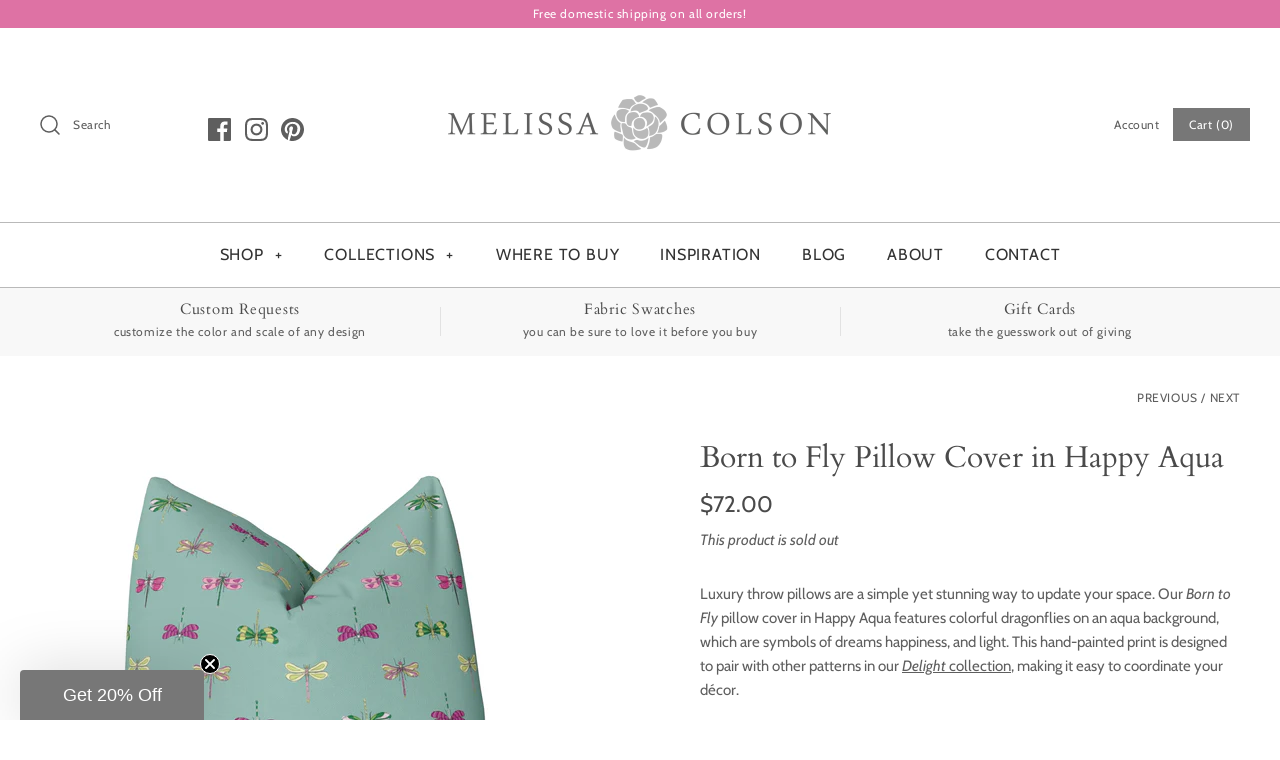

--- FILE ---
content_type: text/html; charset=utf-8
request_url: https://melissacolson.com/collections/delight-collection/products/born-to-fly-pillow-cover-in-happy-aqua?variant=40283152777396
body_size: 51806
content:
<!DOCTYPE html>
<html class="no-js" lang="en">
<head>
<!-- starapps_core_start -->
<!-- This code is automatically managed by StarApps Studio -->
<!-- Please contact support@starapps.studio for any help -->
<!-- File location: snippets/starapps-core.liquid -->



<!-- starapps_core_end -->

  <meta name="p:domain_verify" content="1da9ec04a5372837b42ddc4f24f43a78"/>
  <!-- Symmetry 4.5.4 -->
  <meta charset="UTF-8">
  <meta http-equiv="X-UA-Compatible" content="IE=edge,chrome=1">
  <meta name="viewport" content="width=device-width,initial-scale=1.0" />
  <meta name="theme-color" content="#777777">

  
  <link rel="shortcut icon" href="//melissacolson.com/cdn/shop/files/Favicon-08_7882b667-ad3a-45c4-adc3-a1ff9298aa05.png?v=1614278616" type="image/png" />
  

<!-- "snippets/SEOManager.liquid" was not rendered, the associated app was uninstalled -->

  <link rel="canonical" href="https://melissacolson.com/products/born-to-fly-pillow-cover-in-happy-aqua" />

  




<meta property="og:site_name" content="Melissa Colson">
<meta property="og:url" content="https://melissacolson.com/products/born-to-fly-pillow-cover-in-happy-aqua">
<meta property="og:title" content="Born to Fly Pillow Cover in Happy Aqua">
<meta property="og:type" content="product">
<meta property="og:description" content="Our Born to Fly throw pillow cover in Happy Aqua features colorful dragonflies on an aqua background, which are symbols of dreams happiness, and light. This painterly print pairs with other items in our luxury home decor collection. Update your living room, kids room, or bedroom with designer pillows made in the USA.">

  <meta property="og:price:amount" content="72.00">
  <meta property="og:price:currency" content="USD">

<meta property="og:image" content="http://melissacolson.com/cdn/shop/products/born-to-fly-pillow-cover-in-happy-aqua-108993_1200x1200.jpg?v=1633206308"><meta property="og:image" content="http://melissacolson.com/cdn/shop/products/born-to-fly-pillow-cover-in-happy-aqua-399503_1200x1200.jpg?v=1633206308"><meta property="og:image" content="http://melissacolson.com/cdn/shop/products/born-to-fly-pillow-cover-in-happy-aqua-775664_1200x1200.jpg?v=1679621098">
<meta property="og:image:secure_url" content="https://melissacolson.com/cdn/shop/products/born-to-fly-pillow-cover-in-happy-aqua-108993_1200x1200.jpg?v=1633206308"><meta property="og:image:secure_url" content="https://melissacolson.com/cdn/shop/products/born-to-fly-pillow-cover-in-happy-aqua-399503_1200x1200.jpg?v=1633206308"><meta property="og:image:secure_url" content="https://melissacolson.com/cdn/shop/products/born-to-fly-pillow-cover-in-happy-aqua-775664_1200x1200.jpg?v=1679621098">


<meta name="twitter:card" content="summary_large_image">
<meta name="twitter:title" content="Born to Fly Pillow Cover in Happy Aqua">
<meta name="twitter:description" content="Our Born to Fly throw pillow cover in Happy Aqua features colorful dragonflies on an aqua background, which are symbols of dreams happiness, and light. This painterly print pairs with other items in our luxury home decor collection. Update your living room, kids room, or bedroom with designer pillows made in the USA.">


  <link href="//melissacolson.com/cdn/shop/t/4/assets/styles.scss.css?v=174421328849052908661759332153" rel="stylesheet" type="text/css" media="all" />

  <script src="https://code.jquery.com/jquery-3.3.1.min.js" type="text/javascript"></script>

  
<script>window.performance && window.performance.mark && window.performance.mark('shopify.content_for_header.start');</script><meta id="shopify-digital-wallet" name="shopify-digital-wallet" content="/10562895935/digital_wallets/dialog">
<meta name="shopify-checkout-api-token" content="afff0887c66151e9c516d16c90d537b8">
<meta id="in-context-paypal-metadata" data-shop-id="10562895935" data-venmo-supported="false" data-environment="production" data-locale="en_US" data-paypal-v4="true" data-currency="USD">
<link rel="alternate" type="application/json+oembed" href="https://melissacolson.com/products/born-to-fly-pillow-cover-in-happy-aqua.oembed">
<script async="async" src="/checkouts/internal/preloads.js?locale=en-US"></script>
<link rel="preconnect" href="https://shop.app" crossorigin="anonymous">
<script async="async" src="https://shop.app/checkouts/internal/preloads.js?locale=en-US&shop_id=10562895935" crossorigin="anonymous"></script>
<script id="apple-pay-shop-capabilities" type="application/json">{"shopId":10562895935,"countryCode":"US","currencyCode":"USD","merchantCapabilities":["supports3DS"],"merchantId":"gid:\/\/shopify\/Shop\/10562895935","merchantName":"Melissa Colson","requiredBillingContactFields":["postalAddress","email"],"requiredShippingContactFields":["postalAddress","email"],"shippingType":"shipping","supportedNetworks":["visa","masterCard","amex","discover","elo","jcb"],"total":{"type":"pending","label":"Melissa Colson","amount":"1.00"},"shopifyPaymentsEnabled":true,"supportsSubscriptions":true}</script>
<script id="shopify-features" type="application/json">{"accessToken":"afff0887c66151e9c516d16c90d537b8","betas":["rich-media-storefront-analytics"],"domain":"melissacolson.com","predictiveSearch":true,"shopId":10562895935,"locale":"en"}</script>
<script>var Shopify = Shopify || {};
Shopify.shop = "melissa-colson.myshopify.com";
Shopify.locale = "en";
Shopify.currency = {"active":"USD","rate":"1.0"};
Shopify.country = "US";
Shopify.theme = {"name":"Symmetry with Installments message","id":128579993817,"schema_name":"Symmetry","schema_version":"4.5.4","theme_store_id":568,"role":"main"};
Shopify.theme.handle = "null";
Shopify.theme.style = {"id":null,"handle":null};
Shopify.cdnHost = "melissacolson.com/cdn";
Shopify.routes = Shopify.routes || {};
Shopify.routes.root = "/";</script>
<script type="module">!function(o){(o.Shopify=o.Shopify||{}).modules=!0}(window);</script>
<script>!function(o){function n(){var o=[];function n(){o.push(Array.prototype.slice.apply(arguments))}return n.q=o,n}var t=o.Shopify=o.Shopify||{};t.loadFeatures=n(),t.autoloadFeatures=n()}(window);</script>
<script>
  window.ShopifyPay = window.ShopifyPay || {};
  window.ShopifyPay.apiHost = "shop.app\/pay";
  window.ShopifyPay.redirectState = null;
</script>
<script id="shop-js-analytics" type="application/json">{"pageType":"product"}</script>
<script defer="defer" async type="module" src="//melissacolson.com/cdn/shopifycloud/shop-js/modules/v2/client.init-shop-cart-sync_BN7fPSNr.en.esm.js"></script>
<script defer="defer" async type="module" src="//melissacolson.com/cdn/shopifycloud/shop-js/modules/v2/chunk.common_Cbph3Kss.esm.js"></script>
<script defer="defer" async type="module" src="//melissacolson.com/cdn/shopifycloud/shop-js/modules/v2/chunk.modal_DKumMAJ1.esm.js"></script>
<script type="module">
  await import("//melissacolson.com/cdn/shopifycloud/shop-js/modules/v2/client.init-shop-cart-sync_BN7fPSNr.en.esm.js");
await import("//melissacolson.com/cdn/shopifycloud/shop-js/modules/v2/chunk.common_Cbph3Kss.esm.js");
await import("//melissacolson.com/cdn/shopifycloud/shop-js/modules/v2/chunk.modal_DKumMAJ1.esm.js");

  window.Shopify.SignInWithShop?.initShopCartSync?.({"fedCMEnabled":true,"windoidEnabled":true});

</script>
<script>
  window.Shopify = window.Shopify || {};
  if (!window.Shopify.featureAssets) window.Shopify.featureAssets = {};
  window.Shopify.featureAssets['shop-js'] = {"shop-cart-sync":["modules/v2/client.shop-cart-sync_CJVUk8Jm.en.esm.js","modules/v2/chunk.common_Cbph3Kss.esm.js","modules/v2/chunk.modal_DKumMAJ1.esm.js"],"init-fed-cm":["modules/v2/client.init-fed-cm_7Fvt41F4.en.esm.js","modules/v2/chunk.common_Cbph3Kss.esm.js","modules/v2/chunk.modal_DKumMAJ1.esm.js"],"init-shop-email-lookup-coordinator":["modules/v2/client.init-shop-email-lookup-coordinator_Cc088_bR.en.esm.js","modules/v2/chunk.common_Cbph3Kss.esm.js","modules/v2/chunk.modal_DKumMAJ1.esm.js"],"init-windoid":["modules/v2/client.init-windoid_hPopwJRj.en.esm.js","modules/v2/chunk.common_Cbph3Kss.esm.js","modules/v2/chunk.modal_DKumMAJ1.esm.js"],"shop-button":["modules/v2/client.shop-button_B0jaPSNF.en.esm.js","modules/v2/chunk.common_Cbph3Kss.esm.js","modules/v2/chunk.modal_DKumMAJ1.esm.js"],"shop-cash-offers":["modules/v2/client.shop-cash-offers_DPIskqss.en.esm.js","modules/v2/chunk.common_Cbph3Kss.esm.js","modules/v2/chunk.modal_DKumMAJ1.esm.js"],"shop-toast-manager":["modules/v2/client.shop-toast-manager_CK7RT69O.en.esm.js","modules/v2/chunk.common_Cbph3Kss.esm.js","modules/v2/chunk.modal_DKumMAJ1.esm.js"],"init-shop-cart-sync":["modules/v2/client.init-shop-cart-sync_BN7fPSNr.en.esm.js","modules/v2/chunk.common_Cbph3Kss.esm.js","modules/v2/chunk.modal_DKumMAJ1.esm.js"],"init-customer-accounts-sign-up":["modules/v2/client.init-customer-accounts-sign-up_CfPf4CXf.en.esm.js","modules/v2/client.shop-login-button_DeIztwXF.en.esm.js","modules/v2/chunk.common_Cbph3Kss.esm.js","modules/v2/chunk.modal_DKumMAJ1.esm.js"],"pay-button":["modules/v2/client.pay-button_CgIwFSYN.en.esm.js","modules/v2/chunk.common_Cbph3Kss.esm.js","modules/v2/chunk.modal_DKumMAJ1.esm.js"],"init-customer-accounts":["modules/v2/client.init-customer-accounts_DQ3x16JI.en.esm.js","modules/v2/client.shop-login-button_DeIztwXF.en.esm.js","modules/v2/chunk.common_Cbph3Kss.esm.js","modules/v2/chunk.modal_DKumMAJ1.esm.js"],"avatar":["modules/v2/client.avatar_BTnouDA3.en.esm.js"],"init-shop-for-new-customer-accounts":["modules/v2/client.init-shop-for-new-customer-accounts_CsZy_esa.en.esm.js","modules/v2/client.shop-login-button_DeIztwXF.en.esm.js","modules/v2/chunk.common_Cbph3Kss.esm.js","modules/v2/chunk.modal_DKumMAJ1.esm.js"],"shop-follow-button":["modules/v2/client.shop-follow-button_BRMJjgGd.en.esm.js","modules/v2/chunk.common_Cbph3Kss.esm.js","modules/v2/chunk.modal_DKumMAJ1.esm.js"],"checkout-modal":["modules/v2/client.checkout-modal_B9Drz_yf.en.esm.js","modules/v2/chunk.common_Cbph3Kss.esm.js","modules/v2/chunk.modal_DKumMAJ1.esm.js"],"shop-login-button":["modules/v2/client.shop-login-button_DeIztwXF.en.esm.js","modules/v2/chunk.common_Cbph3Kss.esm.js","modules/v2/chunk.modal_DKumMAJ1.esm.js"],"lead-capture":["modules/v2/client.lead-capture_DXYzFM3R.en.esm.js","modules/v2/chunk.common_Cbph3Kss.esm.js","modules/v2/chunk.modal_DKumMAJ1.esm.js"],"shop-login":["modules/v2/client.shop-login_CA5pJqmO.en.esm.js","modules/v2/chunk.common_Cbph3Kss.esm.js","modules/v2/chunk.modal_DKumMAJ1.esm.js"],"payment-terms":["modules/v2/client.payment-terms_BxzfvcZJ.en.esm.js","modules/v2/chunk.common_Cbph3Kss.esm.js","modules/v2/chunk.modal_DKumMAJ1.esm.js"]};
</script>
<script>(function() {
  var isLoaded = false;
  function asyncLoad() {
    if (isLoaded) return;
    isLoaded = true;
    var urls = ["https:\/\/assets.loopclub.io\/recommendations\/storefront\/js\/personalized-recommendations-v1.js?shop=melissa-colson.myshopify.com","?shop=melissa-colson.myshopify.com"];
    for (var i = 0; i < urls.length; i++) {
      var s = document.createElement('script');
      s.type = 'text/javascript';
      s.async = true;
      s.src = urls[i];
      var x = document.getElementsByTagName('script')[0];
      x.parentNode.insertBefore(s, x);
    }
  };
  if(window.attachEvent) {
    window.attachEvent('onload', asyncLoad);
  } else {
    window.addEventListener('load', asyncLoad, false);
  }
})();</script>
<script id="__st">var __st={"a":10562895935,"offset":-18000,"reqid":"515fb60c-a7d1-4b7f-bdde-e6d331b09829-1769906302","pageurl":"melissacolson.com\/collections\/delight-collection\/products\/born-to-fly-pillow-cover-in-happy-aqua?variant=40283152777396","u":"ac993a04c43f","p":"product","rtyp":"product","rid":6786236743860};</script>
<script>window.ShopifyPaypalV4VisibilityTracking = true;</script>
<script id="captcha-bootstrap">!function(){'use strict';const t='contact',e='account',n='new_comment',o=[[t,t],['blogs',n],['comments',n],[t,'customer']],c=[[e,'customer_login'],[e,'guest_login'],[e,'recover_customer_password'],[e,'create_customer']],r=t=>t.map((([t,e])=>`form[action*='/${t}']:not([data-nocaptcha='true']) input[name='form_type'][value='${e}']`)).join(','),a=t=>()=>t?[...document.querySelectorAll(t)].map((t=>t.form)):[];function s(){const t=[...o],e=r(t);return a(e)}const i='password',u='form_key',d=['recaptcha-v3-token','g-recaptcha-response','h-captcha-response',i],f=()=>{try{return window.sessionStorage}catch{return}},m='__shopify_v',_=t=>t.elements[u];function p(t,e,n=!1){try{const o=window.sessionStorage,c=JSON.parse(o.getItem(e)),{data:r}=function(t){const{data:e,action:n}=t;return t[m]||n?{data:e,action:n}:{data:t,action:n}}(c);for(const[e,n]of Object.entries(r))t.elements[e]&&(t.elements[e].value=n);n&&o.removeItem(e)}catch(o){console.error('form repopulation failed',{error:o})}}const l='form_type',E='cptcha';function T(t){t.dataset[E]=!0}const w=window,h=w.document,L='Shopify',v='ce_forms',y='captcha';let A=!1;((t,e)=>{const n=(g='f06e6c50-85a8-45c8-87d0-21a2b65856fe',I='https://cdn.shopify.com/shopifycloud/storefront-forms-hcaptcha/ce_storefront_forms_captcha_hcaptcha.v1.5.2.iife.js',D={infoText:'Protected by hCaptcha',privacyText:'Privacy',termsText:'Terms'},(t,e,n)=>{const o=w[L][v],c=o.bindForm;if(c)return c(t,g,e,D).then(n);var r;o.q.push([[t,g,e,D],n]),r=I,A||(h.body.append(Object.assign(h.createElement('script'),{id:'captcha-provider',async:!0,src:r})),A=!0)});var g,I,D;w[L]=w[L]||{},w[L][v]=w[L][v]||{},w[L][v].q=[],w[L][y]=w[L][y]||{},w[L][y].protect=function(t,e){n(t,void 0,e),T(t)},Object.freeze(w[L][y]),function(t,e,n,w,h,L){const[v,y,A,g]=function(t,e,n){const i=e?o:[],u=t?c:[],d=[...i,...u],f=r(d),m=r(i),_=r(d.filter((([t,e])=>n.includes(e))));return[a(f),a(m),a(_),s()]}(w,h,L),I=t=>{const e=t.target;return e instanceof HTMLFormElement?e:e&&e.form},D=t=>v().includes(t);t.addEventListener('submit',(t=>{const e=I(t);if(!e)return;const n=D(e)&&!e.dataset.hcaptchaBound&&!e.dataset.recaptchaBound,o=_(e),c=g().includes(e)&&(!o||!o.value);(n||c)&&t.preventDefault(),c&&!n&&(function(t){try{if(!f())return;!function(t){const e=f();if(!e)return;const n=_(t);if(!n)return;const o=n.value;o&&e.removeItem(o)}(t);const e=Array.from(Array(32),(()=>Math.random().toString(36)[2])).join('');!function(t,e){_(t)||t.append(Object.assign(document.createElement('input'),{type:'hidden',name:u})),t.elements[u].value=e}(t,e),function(t,e){const n=f();if(!n)return;const o=[...t.querySelectorAll(`input[type='${i}']`)].map((({name:t})=>t)),c=[...d,...o],r={};for(const[a,s]of new FormData(t).entries())c.includes(a)||(r[a]=s);n.setItem(e,JSON.stringify({[m]:1,action:t.action,data:r}))}(t,e)}catch(e){console.error('failed to persist form',e)}}(e),e.submit())}));const S=(t,e)=>{t&&!t.dataset[E]&&(n(t,e.some((e=>e===t))),T(t))};for(const o of['focusin','change'])t.addEventListener(o,(t=>{const e=I(t);D(e)&&S(e,y())}));const B=e.get('form_key'),M=e.get(l),P=B&&M;t.addEventListener('DOMContentLoaded',(()=>{const t=y();if(P)for(const e of t)e.elements[l].value===M&&p(e,B);[...new Set([...A(),...v().filter((t=>'true'===t.dataset.shopifyCaptcha))])].forEach((e=>S(e,t)))}))}(h,new URLSearchParams(w.location.search),n,t,e,['guest_login'])})(!0,!0)}();</script>
<script integrity="sha256-4kQ18oKyAcykRKYeNunJcIwy7WH5gtpwJnB7kiuLZ1E=" data-source-attribution="shopify.loadfeatures" defer="defer" src="//melissacolson.com/cdn/shopifycloud/storefront/assets/storefront/load_feature-a0a9edcb.js" crossorigin="anonymous"></script>
<script crossorigin="anonymous" defer="defer" src="//melissacolson.com/cdn/shopifycloud/storefront/assets/shopify_pay/storefront-65b4c6d7.js?v=20250812"></script>
<script data-source-attribution="shopify.dynamic_checkout.dynamic.init">var Shopify=Shopify||{};Shopify.PaymentButton=Shopify.PaymentButton||{isStorefrontPortableWallets:!0,init:function(){window.Shopify.PaymentButton.init=function(){};var t=document.createElement("script");t.src="https://melissacolson.com/cdn/shopifycloud/portable-wallets/latest/portable-wallets.en.js",t.type="module",document.head.appendChild(t)}};
</script>
<script data-source-attribution="shopify.dynamic_checkout.buyer_consent">
  function portableWalletsHideBuyerConsent(e){var t=document.getElementById("shopify-buyer-consent"),n=document.getElementById("shopify-subscription-policy-button");t&&n&&(t.classList.add("hidden"),t.setAttribute("aria-hidden","true"),n.removeEventListener("click",e))}function portableWalletsShowBuyerConsent(e){var t=document.getElementById("shopify-buyer-consent"),n=document.getElementById("shopify-subscription-policy-button");t&&n&&(t.classList.remove("hidden"),t.removeAttribute("aria-hidden"),n.addEventListener("click",e))}window.Shopify?.PaymentButton&&(window.Shopify.PaymentButton.hideBuyerConsent=portableWalletsHideBuyerConsent,window.Shopify.PaymentButton.showBuyerConsent=portableWalletsShowBuyerConsent);
</script>
<script data-source-attribution="shopify.dynamic_checkout.cart.bootstrap">document.addEventListener("DOMContentLoaded",(function(){function t(){return document.querySelector("shopify-accelerated-checkout-cart, shopify-accelerated-checkout")}if(t())Shopify.PaymentButton.init();else{new MutationObserver((function(e,n){t()&&(Shopify.PaymentButton.init(),n.disconnect())})).observe(document.body,{childList:!0,subtree:!0})}}));
</script>
<link id="shopify-accelerated-checkout-styles" rel="stylesheet" media="screen" href="https://melissacolson.com/cdn/shopifycloud/portable-wallets/latest/accelerated-checkout-backwards-compat.css" crossorigin="anonymous">
<style id="shopify-accelerated-checkout-cart">
        #shopify-buyer-consent {
  margin-top: 1em;
  display: inline-block;
  width: 100%;
}

#shopify-buyer-consent.hidden {
  display: none;
}

#shopify-subscription-policy-button {
  background: none;
  border: none;
  padding: 0;
  text-decoration: underline;
  font-size: inherit;
  cursor: pointer;
}

#shopify-subscription-policy-button::before {
  box-shadow: none;
}

      </style>
<script id="sections-script" data-sections="product-recommendations" defer="defer" src="//melissacolson.com/cdn/shop/t/4/compiled_assets/scripts.js?v=2351"></script>
<script>window.performance && window.performance.mark && window.performance.mark('shopify.content_for_header.end');</script><script>
    Shopify.money_format = "${{amount}}";
    window.theme = window.theme || {};
    theme.jQuery = jQuery;
    theme.money_format = "${{amount}}";
    theme.money_container = '.theme-money';
    theme.strings = {
      previous: "Previous",
      next: "Next"
    };
    document.documentElement.className = document.documentElement.className.replace('no-js', '');
  </script>
<meta name="google-site-verification" content="1UJm4G8ui0LKnBD6ZQ_6z0HGj3lo3upfUQ1g5x2wV0g" />
  
  


  
    <!-- "snippets/judgeme_core.liquid" was not rendered, the associated app was uninstalled -->
<script type="text/javascript" src="https://www.webyze.com/ProductColors/productcolors-64dd2f543cbb445f036c1fc2473f956bba089f25.js?shop=melissa-colson.myshopify.com" async></script>
<div id="shopify-section-filter-menu-settings" class="shopify-section"><style type="text/css">
/*  Filter Menu Color and Image Section CSS */.pt-display-swatch ul .filter-active-color-black .collection-name .check-icon:before
{
  background-color: #000000;
  color: #000000;
  -webkit-text-fill-color: transparent;background: -o-linear-gradient(transparent, transparent);
  background-size: cover;
  -webkit-background-clip: text;
  background-clip: text;

}

.pt-display-swatch ul .filter-active-color-black .collection-name .check-icon {
  text-shadow: none !important;
}.filter-active- li a {
  vertical-align: middle;
  line-height: 30px;
}


.filter-active- .collection-name .check-icon {
  vertical-align: middle;
  height: 30px;
  width: 30px;
  background: url(//melissacolson.com/cdn/shopifycloud/storefront/assets/no-image-100-2a702f30_x60.gif) no-repeat 0px 0px;
  display: inline-block;
  background-size: contain;
  margin-right: 5px;
  opacity: 0.7;
}

.filter-active- .collection-name .check-icon:before {
 display: none
}

.filter-active-.selected .collection-name .check-icon,
.filter-active- .collection-name a:hover .check-icon
{
  opacity: 1.0
}.filter-active- .collection-name .check-icon:before,
.filter-active- .collection-count
{
  display: none;
}
.filter-group ul .filter-active- {
  width: 100%;
  display: inline-block;
  overflow: hidden;
}

.filter-active- li a {
  margin-left: 0
}

.filter-active- .collection-name {
  vertical-align: bottom;
  color: transparent;
  height: 50px;
  width: 100%;
  color: transparent !important;
}


.filter-active- .collection-name .check-icon
{
  background: url(//melissacolson.com/cdn/shopifycloud/storefront/assets/no-image-100-2a702f30_x100.gif) no-repeat top left;
  height: 50px;
  background-size: cover;
  opacity: 0.8;
  width: 100%;
  display: inline-block;
}
.has_group_selected .filter-active- .collection-name .check-icon
{
 opacity: 0.4;
}
.filter-active-.selected .collection-name .check-icon,
.filter-active- .collection-name a:hover,
.filter-active- .collection-name a:hover .check-icon
{
  opacity: 1.0
}.pt-display-swatch ul .filter-active-color-brown .collection-name .check-icon:before
{
  background-color: #814a2c;
  color: #814a2c;
  -webkit-text-fill-color: transparent;background: -o-linear-gradient(transparent, transparent);
  background-size: cover;
  -webkit-background-clip: text;
  background-clip: text;

}

.pt-display-swatch ul .filter-active-color-brown .collection-name .check-icon {
  text-shadow: none !important;
}.pt-display-swatch ul .filter-active-color-red .collection-name .check-icon:before
{
  background-color: #e64343;
  color: #e64343;
  -webkit-text-fill-color: transparent;background: -o-linear-gradient(transparent, transparent);
  background-size: cover;
  -webkit-background-clip: text;
  background-clip: text;

}

.pt-display-swatch ul .filter-active-color-red .collection-name .check-icon {
  text-shadow: none !important;
}.pt-display-swatch ul .filter-active-color-blue .collection-name .check-icon:before
{
  background-color: #4a78a7;
  color: #4a78a7;
  -webkit-text-fill-color: transparent;background: -o-linear-gradient(transparent, transparent);
  background-size: cover;
  -webkit-background-clip: text;
  background-clip: text;

}

.pt-display-swatch ul .filter-active-color-blue .collection-name .check-icon {
  text-shadow: none !important;
}.pt-display-swatch ul .filter-active-color-aqua .collection-name .check-icon:before
{
  background-color: #9fc7bd;
  color: #9fc7bd;
  -webkit-text-fill-color: transparent;background: -o-linear-gradient(transparent, transparent);
  background-size: cover;
  -webkit-background-clip: text;
  background-clip: text;

}

.pt-display-swatch ul .filter-active-color-aqua .collection-name .check-icon {
  text-shadow: none !important;
}.pt-display-swatch ul .filter-active-color-green .collection-name .check-icon:before
{
  background-color: #65ac69;
  color: #65ac69;
  -webkit-text-fill-color: transparent;background: -o-linear-gradient(transparent, transparent);
  background-size: cover;
  -webkit-background-clip: text;
  background-clip: text;

}

.pt-display-swatch ul .filter-active-color-green .collection-name .check-icon {
  text-shadow: none !important;
}.pt-display-swatch ul .filter-active-color-yellow .collection-name .check-icon:before
{
  background-color: #f2f87c;
  color: #f2f87c;
  -webkit-text-fill-color: transparent;background: -o-linear-gradient(transparent, transparent);
  background-size: cover;
  -webkit-background-clip: text;
  background-clip: text;

}

.pt-display-swatch ul .filter-active-color-yellow .collection-name .check-icon {
  text-shadow: none !important;
}.pt-display-swatch ul .filter-active-color-orange .collection-name .check-icon:before
{
  background-color: #f9a675;
  color: #f9a675;
  -webkit-text-fill-color: transparent;background: -o-linear-gradient(transparent, transparent);
  background-size: cover;
  -webkit-background-clip: text;
  background-clip: text;

}

.pt-display-swatch ul .filter-active-color-orange .collection-name .check-icon {
  text-shadow: none !important;
}.pt-display-swatch ul .filter-active-color-pink .collection-name .check-icon:before
{
  background-color: #ffbacf;
  color: #ffbacf;
  -webkit-text-fill-color: transparent;background: -o-linear-gradient(transparent, transparent);
  background-size: cover;
  -webkit-background-clip: text;
  background-clip: text;

}

.pt-display-swatch ul .filter-active-color-pink .collection-name .check-icon {
  text-shadow: none !important;
}.pt-display-swatch ul .filter-active-color-beige .collection-name .check-icon:before
{
  background-color: #d1b095;
  color: #d1b095;
  -webkit-text-fill-color: transparent;background: -o-linear-gradient(transparent, transparent);
  background-size: cover;
  -webkit-background-clip: text;
  background-clip: text;

}

.pt-display-swatch ul .filter-active-color-beige .collection-name .check-icon {
  text-shadow: none !important;
}</style>
<link href="//melissacolson.com/cdn/shop/t/4/assets/filter-menu.scss.css?v=113276656501124127721759332153" rel="stylesheet" type="text/css" media="all" />
<script src="//melissacolson.com/cdn/shop/t/4/assets/filter-menu.js?v=83923175438476356391635970879" type="text/javascript"></script>





</div>
 <link id="variable-products-load-css" rel="stylesheet" href="//melissacolson.com/cdn/shop/t/4/assets/variable-products-load.scss?v=181464012245424685951635970879" />
<link rel="stylesheet" href="//melissacolson.com/cdn/shop/t/4/assets/variable-products.scss?v=101138653522249686251635970879" />
<script src="//melissacolson.com/cdn/shop/t/4/assets/variable-products.js?v=103536295277353888201635970866" type="text/javascript"></script>

 <!-- BEGIN app block: shopify://apps/tinycookie/blocks/cookie-embed/b65baef5-7248-4353-8fd9-b676240311dc --><script id="tiny-cookie-data" type="application/json">{"translations":{"language":"default","boxTitle":"We respect your privacy!","boxDescription":"By clicking “Accept all”, you agree that our website can store cookies on your device and disclose information in accordance with our Cookie Policy.","acceptButtonText":"Accept all","acceptRequiredButtonText":"Accept required only","preferencesButtonText":"Manage preferences","privacyPolicy":"Privacy policy","termsConditions":"Terms & Conditions","preferencesTitle":"Cookie consent preferences","preferencesDisclaimerTitle":"Cookie Usage","preferencesDisclaimerDescription":"Our website uses cookies to enhance your browsing experience. These cookies don't directly identify you but personalize your visit. You can manage your preferences, although blocking some cookies may impact the site's services.","necessaryCookiesTitle":"Strictly required cookies","necessaryCookiesDescription":"These cookies are crucial for site function and cannot be blocked. Blocking them might affect how our site works.","functionalityCookiesTitle":"Functionality cookies","functionalityCookiesDescription":"These cookies add extra features and personalization to our site. They're set by us or third-party providers. Not allowing these may affect certain services' functionality.","analyticsCookiesTitle":"Analytics cookies","analyticsCookiesDescription":"These cookies track visitor traffic and sources, gathering data to understand popular products and actions.","marketingCookiesTitle":"Marketing cookies","marketingCookiesDescription":"Marketing and advertising partners set these cookies to create your interest profile for showing relevant ads later. Disabling them means no targeted ads based on your interests.","preferencesAcceptButtonText":"Accept all","preferencesAcceptRequiredButtonText":"Accept required only","savePreferencesText":"Save preferences","privacyPolicyUrl":null,"termsAndConditionsUrl":null,"badgeTitle":"Cookie settings"},"preferencesSettings":{"backgroundColor":"#ffffff","titleColor":"#4A4A4A","titleSize":18,"titleWeight":500,"titlePaddingTop":15,"titlePaddingRight":15,"titlePaddingBottom":15,"titlePaddingLeft":15,"preferencesContentPaddingTop":15,"preferencesContentPaddingRight":15,"preferencesContentPaddingBottom":25,"preferencesContentPaddingLeft":15,"infoTitleColor":"#4A4A4A","infoTitleSize":16,"infoTitleWeight":500,"infoDescriptionColor":"#4A4A4A","infoDescriptionSize":14,"infoDescriptionWeight":300,"infoPaddingTop":0,"infoPaddingRight":0,"infoPaddingBottom":15,"infoPaddingLeft":0,"categoryTitleColor":"#4A4A4A","categoryTitleSize":16,"categoryTitleWeight":500,"categoryTitlePaddingTop":10,"categoryTitlePaddingRight":15,"categoryTitlePaddingBottom":10,"categoryTitlePaddingLeft":15,"categoryContentColor":"#4A4A4A","categoryContentSize":14,"categoryContentWeight":300,"categoryContentPaddingTop":10,"categoryContentPaddingRight":15,"categoryContentPaddingBottom":10,"categoryContentPaddingLeft":15,"categoryBoxBorderColor":"#eeeeee","categoryBoxRadius":5,"buttonSize":14,"buttonWeight":500,"buttonPaddingTop":12,"buttonPaddingRight":16,"buttonPaddingBottom":12,"buttonPaddingLeft":16,"buttonBorderRadius":5,"buttonSpacing":10,"acceptButtonBackground":"#4A4A4A","acceptButtonColor":"#ffffff","rejectButtonBackground":"#eaeff2","rejectButtonColor":"#4A4A4A","saveButtonBackground":"#eaeff2","saveButtonColor":"#4A4A4A"},"boxSettings":{"fontFamily":"inter","backgroundColor":"#ffffff","showBackdrop":0,"backdropOpacity":30,"titleColor":"#4A4A4A","titleSize":16,"titleWeight":500,"descriptionColor":"#4A4A4A","descriptionSize":14,"descriptionWeight":300,"contentPaddingTop":0,"contentPaddingRight":0,"contentPaddingBottom":20,"contentPaddingLeft":0,"buttonSize":14,"buttonWeight":500,"buttonPaddingTop":0,"buttonPaddingRight":0,"buttonPaddingBottom":0,"buttonPaddingLeft":0,"buttonBorderRadius":5,"buttonSpacing":10,"acceptButtonBackground":"#4A4A4A","acceptButtonColor":"#ffffff","rejectButtonBackground":"#eaeff2","rejectButtonColor":"#4A4A4A","preferencesButtonBackground":"#eaeff2","preferencesButtonColor":"#4A4A4A","closeButtonColor":"#2d4156","legalBackground":"#eaeff2","legalColor":"#4A4A4A","legalSize":14,"legalWeight":400,"legalPaddingTop":10,"legalPaddingRight":15,"legalPaddingBottom":10,"legalPaddingLeft":15},"cookieCategories":{"functionality":"_gid,__cfduid","analytics":"_s,_shopify_d,_shopify_fs,_shopify_s,_shopify_sa_t,_shopify_sa_p,_shopify_y,_y,_shopify_evids,_ga,_gat,__atuvc,__atuvs,__utma,customer_auth_provider,customer_auth_session_created_at,_orig_referrer,_landing_page","marketing":"_gads,IDE,GPS,PREF,BizoID,_fbp,_fbc,__adroll,__adroll_v4,__adroll_fpc,__ar_v4,kla_id,__kla_id,pintrk,_pinterest_sess,_pinterest_ct,_pinterest_ct_rt,_epik,_derived_epik,_pin_unauth,_pinterest_ct_ua,_routing_id","required":"_ab,_secure_session_id,cart,cart_sig,cart_ts,cart_ver,cart_currency,checkout_token,Secure_customer_sig,storefront_digest,_shopify_m,_shopify_tm,_shopify_tw,_tracking_consent,tracked_start_checkout,identity_state,identity_customer_account_number,_customer_account_shop_sessions,_secure_account_session_id,_shopify_country,_storefront_u,_cmp_a,c,checkout,customer_account_locale,dynamic_checkout_shown_on_cart,hide_shopify_pay_for_checkout,shopify_pay,shopify_pay_redirect,shop_pay_accelerated,keep_alive,source_name,master_device_id,previous_step,discount_code,remember_me,checkout_session_lookup,checkout_prefill,checkout_queue_token,checkout_queue_checkout_token,checkout_worker_session,checkout_session_token,cookietest,order,identity-state,card_update_verification_id,customer_account_new_login,customer_account_preview,customer_payment_method,customer_shop_pay_agreement,pay_update_intent_id,localization,profile_preview_token,login_with_shop_finalize,preview_theme,shopify-editor-unconfirmed-settings,wpm-test-cookie,cookieconsent_status,cookieconsent_preferences_disabled"},"generalSettings":{"showAnalytics":1,"showMarketing":1,"showFunctionality":1,"boxDesign":"box","boxPosition":"bottom-right","showReject":1,"showPreferences":1,"categoriesChecked":1,"showPrivacyPolicy":1,"showTermsAndConditions":1,"privacyPolicyUrl":"https://melissacolson.com/policies/privacy-policy","termsAndConditionsUrl":"https://melissacolson.com/policies/terms-of-service","showCloseButton":0,"closeButtonBehaviour":"close_banner","consentModeActive":1,"pixelModeActive":0,"removeCookies":0},"translatedLanguages":[],"registerConsent":false,"loadedGlobally":true,"geoLocation":{"europe":1,"usa":1,"brazil":1,"canada":1,"albertaBritishColumbia":1,"japan":1,"thailand":1,"switzerland":1},"badgeSettings":{"active":0,"position":"bottom_left","backgroundColor":"#FFFFFF","iconColor":"#FF974F","titleColor":"#000000","svgImage":"<svg width=\"35\" height=\"35\" viewBox=\"0 0 35 35\" fill=\"none\" xmlns=\"http://www.w3.org/2000/svg\"> <path d=\"M34.3019 16.1522C32.0507 15.3437 30.666 13.0527 30.84 11.2436C30.84 10.9461 30.6617 10.6697 30.4364 10.4745C30.2111 10.2802 29.8617 10.1962 29.5692 10.2432C26.1386 10.7465 22.9972 8.23671 22.6859 4.7087C22.6579 4.39028 22.4837 4.10385 22.2133 3.93261C21.944 3.7624 21.6085 3.72535 21.3111 3.8365C18.5303 4.85485 15.9028 3.01353 14.8544 0.614257C14.6581 0.165616 14.1715 -0.0817072 13.6918 0.0244546C5.79815 1.78586 0 9.4101 0 17.5001C0 27.112 7.88796 35 17.4999 35C27.1119 35 34.9999 27.112 34.9999 17.5001C34.9714 16.8893 34.9671 16.3905 34.3019 16.1522ZM7.1948 18.6026C6.62851 18.6026 6.16941 18.1435 6.16941 17.5772C6.16941 17.0108 6.62851 16.5518 7.1948 16.5518C7.76109 16.5518 8.22019 17.0108 8.22019 17.5772C8.22019 18.1435 7.76102 18.6026 7.1948 18.6026ZM11.3476 26.7285C9.65135 26.7285 8.27146 25.3486 8.27146 23.6524C8.27146 21.9561 9.65135 20.5762 11.3476 20.5762C13.0439 20.5762 14.4238 21.9561 14.4238 23.6524C14.4238 25.3486 13.0439 26.7285 11.3476 26.7285ZM12.373 14.4239C11.2425 14.4239 10.3222 13.5036 10.3222 12.3731C10.3222 11.2426 11.2425 10.3223 12.373 10.3223C13.5035 10.3223 14.4238 11.2426 14.4238 12.3731C14.4238 13.5036 13.5035 14.4239 12.373 14.4239ZM20.5761 28.7793C19.4456 28.7793 18.5253 27.8591 18.5253 26.7285C18.5253 25.598 19.4456 24.6778 20.5761 24.6778C21.7066 24.6778 22.6269 25.598 22.6269 26.7285C22.6269 27.8591 21.7066 28.7793 20.5761 28.7793ZM21.6015 20.5762C19.9052 20.5762 18.5253 19.1963 18.5253 17.5001C18.5253 15.8038 19.9052 14.4239 21.6015 14.4239C23.2978 14.4239 24.6776 15.8038 24.6776 17.5001C24.6776 19.1963 23.2978 20.5762 21.6015 20.5762ZM27.7025 22.7042C27.1363 22.7042 26.6772 22.2451 26.6772 21.6788C26.6772 21.1124 27.1363 20.6534 27.7025 20.6534C28.2688 20.6534 28.7279 21.1124 28.7279 21.6788C28.7279 22.2451 28.2688 22.7042 27.7025 22.7042Z\" fill=\"#FF974F\"/> </svg>","openType":"preferences","cornerPadding":15}}</script>
<style>
    

    

    
</style>


<!-- END app block --><!-- BEGIN app block: shopify://apps/glood-product-recommendations/blocks/app-embed/6e79d991-1504-45bb-88e3-1fb55a4f26cd -->













<script
  id="glood-loader"
  page-enabled="true"
>
  (function () {
    function generateUUID() {
      const timestampInSecs = Math.floor(Date.now() / 1000);
      if (typeof window.crypto.randomUUID === 'function') {
        return `${timestampInSecs}-${window.crypto.randomUUID()}`;
      }
      const generateUID = () =>
        ([1e7] + -1e3 + -4e3 + -8e3 + -1e11).replace(/[018]/g, c =>
            (
            c ^
            (Math.random() * 16 >> c / 4)
          ).toString(16)
        );
      return `${timestampInSecs}-${generateUID()}`;
    }

    function setCookie(name, value, days) {
      if(!days){
        document.cookie = `${name}=${value}; path=/`;
        return;
      }
      const expires = new Date(Date.now() + days * 24 * 60 * 60 * 1000).toUTCString();
      document.cookie = `${name}=${value}; expires=${expires}; path=/`;
    }

    function getCookie(name) {
      const nameEQ = name + "=";
      const cookies = document.cookie.split(';');
      for (let i = 0; i < cookies.length; i++) {
        let cookie = cookies[i].trim();
        if (cookie.indexOf(nameEQ) === 0) return cookie.substring(nameEQ.length);
      }
      return null;
    }

    let uuid = getCookie('rk_uid');

    // Set the cookie with rk_uid key only if it doesn't exist
    if (!uuid) {
      uuid = generateUUID();
      
        setCookie('rk_uid', uuid); // setting cookie for a session
      
    }

    document.addEventListener("visitorConsentCollected", (event) => {
      if(event.detail.preferencesAllowed && event.detail.analyticsAllowed && event.detail.marketingAllowed){
        setCookie('rk_uid', uuid, 365); // setting cookie for a year
      }
    });

    let customer = {};
    if ("") {
      customer = {
        acceptsMarketing: false,
        b2b: false,
        email: "",
        firstName: "",
        hasAccount: null,
        id: 0,
        lastName: "",
        name: "",
        ordersCount: 0,
        phone: "",
        tags: null,
        totalSpent: 0,
        address: null,
      };
    }
    function initializeGloodObject() {
      window.glood = {
        config: {
          uid: uuid,
          pageUrl: "melissacolson.com" + "/collections/delight-collection/products/born-to-fly-pillow-cover-in-happy-aqua",
          pageType: 'product'
        },
        shop: {
          myShopifyDomain: "melissa-colson.myshopify.com",
          locale: "en",
          currencyCode: "USD",
          moneyFormat: "${{amount}}",
          id: "10562895935",
          domain: "melissacolson.com",
          currencyRate: window.Shopify?.currency?.rate || 1,
        },
        shopify: {
          rootUrl: "/"
        },
        localization: {
          country: "US",
          market: {
            handle: "us",
            id: "829391065"
          },
          language: {
            locale: "en",
            primary: true,
            rootUrl: "/"
          },
          currency: "USD"
        },
        product: {"id":6786236743860,"title":"Born to Fly Pillow Cover in Happy Aqua","handle":"born-to-fly-pillow-cover-in-happy-aqua","description":"\u003cmeta charset=\"utf-8\"\u003e\n\u003cp class=\"lp-headline text-align-center font-scale-8 line-height-scale-5 headline\" data-pm-slice=\"1 1 []\"\u003e\u003cmeta charset=\"utf-8\"\u003e\u003cspan style=\"color: #5e5e5e;\"\u003eLuxury throw pillows are a simple yet stunning way to update your space. Our \u003cem\u003eBorn to Fly \u003c\/em\u003epillow cover in Happy Aqua features colorful dragonflies on an aqua background, which are symbols of dreams happiness, and light. This hand-painted print is designed to pair with other patterns in our \u003ca href=\"https:\/\/melissacolson.com\/collections\/delight-collection\" target=\"_blank\" title=\"Delight Decor Collection\" rel=\"noopener noreferrer\"\u003e\u003cspan style=\"text-decoration: underline;\"\u003e\u003cem\u003eDelight\u003c\/em\u003e collection\u003c\/span\u003e\u003c\/a\u003e, making it easy to coordinate your décor.\u003c\/span\u003e\u003c\/p\u003e\n\u003cp class=\"lp-headline text-align-center font-scale-8 line-height-scale-5 headline\" data-pm-slice=\"1 1 []\"\u003e\u003cspan style=\"color: #5e5e5e;\"\u003eInspired by dreams and the joyful emotions they invoke, our \u003cmeta charset=\"utf-8\"\u003e \u003cem data-mce-fragment=\"1\"\u003eDelight \u003c\/em\u003ecollection celebrates both the playful and wistful side of possibility. Our uniquely designed collection lets you confidently mix and match throw pillows to create the perfect pillow set. Simply start with a pattern you love, then choose a few coordinates.\u003c\/span\u003e\u003c\/p\u003e","published_at":"2021-10-02T14:56:20-04:00","created_at":"2021-07-31T09:00:28-04:00","vendor":"Melissa Colson","type":"Pillow Covers","tags":["50-100","all","all-throw-pillows","bedroom","bugs","color-aqua","color-fuchsia","color-green","color-pink","color-purple","color-white","color-yellow","delight-collection","delight-happy-color-way","fuchsia","kids","kids decor","kids room","living room","pillow-covers"],"price":7200,"price_min":7200,"price_max":9000,"available":false,"price_varies":true,"compare_at_price":null,"compare_at_price_min":0,"compare_at_price_max":0,"compare_at_price_varies":false,"variants":[{"id":40283152777396,"title":"18 x 18 inch (square)","option1":"18 x 18 inch (square)","option2":null,"option3":null,"sku":"","requires_shipping":true,"taxable":true,"featured_image":{"id":30728071282868,"product_id":6786236743860,"position":1,"created_at":"2021-10-02T16:25:06-04:00","updated_at":"2021-10-02T16:25:08-04:00","alt":"Born to Fly Pillow Cover in Happy Aqua - Melissa Colson","width":2048,"height":2048,"src":"\/\/melissacolson.com\/cdn\/shop\/products\/born-to-fly-pillow-cover-in-happy-aqua-108993.jpg?v=1633206308","variant_ids":[40283152777396,40283152810164]},"available":false,"name":"Born to Fly Pillow Cover in Happy Aqua - 18 x 18 inch (square)","public_title":"18 x 18 inch (square)","options":["18 x 18 inch (square)"],"price":7200,"weight":113,"compare_at_price":null,"inventory_management":"shopify","barcode":null,"featured_media":{"alt":"Born to Fly Pillow Cover in Happy Aqua - Melissa Colson","id":23135721390260,"position":1,"preview_image":{"aspect_ratio":1.0,"height":2048,"width":2048,"src":"\/\/melissacolson.com\/cdn\/shop\/products\/born-to-fly-pillow-cover-in-happy-aqua-108993.jpg?v=1633206308"}},"requires_selling_plan":false,"selling_plan_allocations":[]},{"id":40283152810164,"title":"20 x 20 inch (square)","option1":"20 x 20 inch (square)","option2":null,"option3":null,"sku":"","requires_shipping":true,"taxable":true,"featured_image":{"id":30728071282868,"product_id":6786236743860,"position":1,"created_at":"2021-10-02T16:25:06-04:00","updated_at":"2021-10-02T16:25:08-04:00","alt":"Born to Fly Pillow Cover in Happy Aqua - Melissa Colson","width":2048,"height":2048,"src":"\/\/melissacolson.com\/cdn\/shop\/products\/born-to-fly-pillow-cover-in-happy-aqua-108993.jpg?v=1633206308","variant_ids":[40283152777396,40283152810164]},"available":false,"name":"Born to Fly Pillow Cover in Happy Aqua - 20 x 20 inch (square)","public_title":"20 x 20 inch (square)","options":["20 x 20 inch (square)"],"price":9000,"weight":142,"compare_at_price":null,"inventory_management":"shopify","barcode":null,"featured_media":{"alt":"Born to Fly Pillow Cover in Happy Aqua - Melissa Colson","id":23135721390260,"position":1,"preview_image":{"aspect_ratio":1.0,"height":2048,"width":2048,"src":"\/\/melissacolson.com\/cdn\/shop\/products\/born-to-fly-pillow-cover-in-happy-aqua-108993.jpg?v=1633206308"}},"requires_selling_plan":false,"selling_plan_allocations":[]},{"id":40283152875700,"title":"14 x 24 inch (lumbar)","option1":"14 x 24 inch (lumbar)","option2":null,"option3":null,"sku":"","requires_shipping":true,"taxable":true,"featured_image":{"id":30728071479476,"product_id":6786236743860,"position":9,"created_at":"2021-10-02T16:25:06-04:00","updated_at":"2023-03-23T14:31:48-04:00","alt":"Born to Fly Pillow Cover in Happy Aqua - Melissa Colson","width":2048,"height":2048,"src":"\/\/melissacolson.com\/cdn\/shop\/products\/born-to-fly-pillow-cover-in-happy-aqua-353746.jpg?v=1679596308","variant_ids":[40283152875700]},"available":false,"name":"Born to Fly Pillow Cover in Happy Aqua - 14 x 24 inch (lumbar)","public_title":"14 x 24 inch (lumbar)","options":["14 x 24 inch (lumbar)"],"price":8100,"weight":99,"compare_at_price":null,"inventory_management":"shopify","barcode":null,"featured_media":{"alt":"Born to Fly Pillow Cover in Happy Aqua - Melissa Colson","id":23135721586868,"position":9,"preview_image":{"aspect_ratio":1.0,"height":2048,"width":2048,"src":"\/\/melissacolson.com\/cdn\/shop\/products\/born-to-fly-pillow-cover-in-happy-aqua-353746.jpg?v=1679596308"}},"requires_selling_plan":false,"selling_plan_allocations":[]}],"images":["\/\/melissacolson.com\/cdn\/shop\/products\/born-to-fly-pillow-cover-in-happy-aqua-108993.jpg?v=1633206308","\/\/melissacolson.com\/cdn\/shop\/products\/born-to-fly-pillow-cover-in-happy-aqua-399503.jpg?v=1633206308","\/\/melissacolson.com\/cdn\/shop\/products\/born-to-fly-pillow-cover-in-happy-aqua-775664.jpg?v=1679621098","\/\/melissacolson.com\/cdn\/shop\/products\/born-to-fly-pillow-cover-in-happy-aqua-482930.jpg?v=1679596308","\/\/melissacolson.com\/cdn\/shop\/products\/born-to-fly-pillow-cover-in-happy-aqua-997071.gif?v=1679621098","\/\/melissacolson.com\/cdn\/shop\/products\/born-to-fly-pillow-cover-in-happy-aqua-358278.jpg?v=1679596308","\/\/melissacolson.com\/cdn\/shop\/products\/born-to-fly-pillow-cover-in-happy-aqua-723449.jpg?v=1679596308","\/\/melissacolson.com\/cdn\/shop\/products\/born-to-fly-pillow-cover-in-happy-aqua-437422.jpg?v=1679596308","\/\/melissacolson.com\/cdn\/shop\/products\/born-to-fly-pillow-cover-in-happy-aqua-353746.jpg?v=1679596308","\/\/melissacolson.com\/cdn\/shop\/products\/born-to-fly-pillow-cover-in-happy-aqua-731649.jpg?v=1679596308","\/\/melissacolson.com\/cdn\/shop\/products\/born-to-fly-pillow-cover-in-happy-aqua-342921.jpg?v=1679596308","\/\/melissacolson.com\/cdn\/shop\/products\/born-to-fly-pillow-cover-in-happy-aqua-604655.jpg?v=1679596308","\/\/melissacolson.com\/cdn\/shop\/products\/born-to-fly-pillow-cover-in-happy-aqua-602750.jpg?v=1679596308","\/\/melissacolson.com\/cdn\/shop\/products\/born-to-fly-pillow-cover-in-happy-aqua-578438.jpg?v=1679596308"],"featured_image":"\/\/melissacolson.com\/cdn\/shop\/products\/born-to-fly-pillow-cover-in-happy-aqua-108993.jpg?v=1633206308","options":["Size"],"media":[{"alt":"Born to Fly Pillow Cover in Happy Aqua - Melissa Colson","id":23135721390260,"position":1,"preview_image":{"aspect_ratio":1.0,"height":2048,"width":2048,"src":"\/\/melissacolson.com\/cdn\/shop\/products\/born-to-fly-pillow-cover-in-happy-aqua-108993.jpg?v=1633206308"},"aspect_ratio":1.0,"height":2048,"media_type":"image","src":"\/\/melissacolson.com\/cdn\/shop\/products\/born-to-fly-pillow-cover-in-happy-aqua-108993.jpg?v=1633206308","width":2048},{"alt":"Born to Fly Pillow Cover in Happy Aqua - Melissa Colson","id":23135721423028,"position":2,"preview_image":{"aspect_ratio":1.0,"height":2048,"width":2048,"src":"\/\/melissacolson.com\/cdn\/shop\/products\/born-to-fly-pillow-cover-in-happy-aqua-399503.jpg?v=1633206308"},"aspect_ratio":1.0,"height":2048,"media_type":"image","src":"\/\/melissacolson.com\/cdn\/shop\/products\/born-to-fly-pillow-cover-in-happy-aqua-399503.jpg?v=1633206308","width":2048},{"alt":"Born to Fly Pillow Cover in Happy Aqua - Melissa Colson","id":33003434377433,"position":3,"preview_image":{"aspect_ratio":1.0,"height":2000,"width":2000,"src":"\/\/melissacolson.com\/cdn\/shop\/products\/born-to-fly-pillow-cover-in-happy-aqua-775664.jpg?v=1679621098"},"aspect_ratio":1.0,"height":2000,"media_type":"image","src":"\/\/melissacolson.com\/cdn\/shop\/products\/born-to-fly-pillow-cover-in-happy-aqua-775664.jpg?v=1679621098","width":2000},{"alt":"Born to Fly Pillow Cover in Happy Aqua - Melissa Colson","id":23135721455796,"position":4,"preview_image":{"aspect_ratio":1.0,"height":2000,"width":2000,"src":"\/\/melissacolson.com\/cdn\/shop\/products\/born-to-fly-pillow-cover-in-happy-aqua-482930.jpg?v=1679596308"},"aspect_ratio":1.0,"height":2000,"media_type":"image","src":"\/\/melissacolson.com\/cdn\/shop\/products\/born-to-fly-pillow-cover-in-happy-aqua-482930.jpg?v=1679596308","width":2000},{"alt":"Born to Fly Pillow Cover in Happy Aqua - Melissa Colson","id":33003434410201,"position":5,"preview_image":{"aspect_ratio":1.0,"height":960,"width":960,"src":"\/\/melissacolson.com\/cdn\/shop\/products\/born-to-fly-pillow-cover-in-happy-aqua-997071.gif?v=1679621098"},"aspect_ratio":1.0,"height":960,"media_type":"image","src":"\/\/melissacolson.com\/cdn\/shop\/products\/born-to-fly-pillow-cover-in-happy-aqua-997071.gif?v=1679621098","width":960},{"alt":"Born to Fly Pillow Cover in Happy Aqua - Melissa Colson","id":23135721488564,"position":6,"preview_image":{"aspect_ratio":1.0,"height":2048,"width":2048,"src":"\/\/melissacolson.com\/cdn\/shop\/products\/born-to-fly-pillow-cover-in-happy-aqua-358278.jpg?v=1679596308"},"aspect_ratio":1.0,"height":2048,"media_type":"image","src":"\/\/melissacolson.com\/cdn\/shop\/products\/born-to-fly-pillow-cover-in-happy-aqua-358278.jpg?v=1679596308","width":2048},{"alt":"Born to Fly Pillow Cover in Happy Aqua - Melissa Colson","id":23135721521332,"position":7,"preview_image":{"aspect_ratio":1.0,"height":2048,"width":2048,"src":"\/\/melissacolson.com\/cdn\/shop\/products\/born-to-fly-pillow-cover-in-happy-aqua-723449.jpg?v=1679596308"},"aspect_ratio":1.0,"height":2048,"media_type":"image","src":"\/\/melissacolson.com\/cdn\/shop\/products\/born-to-fly-pillow-cover-in-happy-aqua-723449.jpg?v=1679596308","width":2048},{"alt":"Born to Fly Pillow Cover in Happy Aqua - Melissa Colson","id":23135721554100,"position":8,"preview_image":{"aspect_ratio":1.0,"height":2048,"width":2048,"src":"\/\/melissacolson.com\/cdn\/shop\/products\/born-to-fly-pillow-cover-in-happy-aqua-437422.jpg?v=1679596308"},"aspect_ratio":1.0,"height":2048,"media_type":"image","src":"\/\/melissacolson.com\/cdn\/shop\/products\/born-to-fly-pillow-cover-in-happy-aqua-437422.jpg?v=1679596308","width":2048},{"alt":"Born to Fly Pillow Cover in Happy Aqua - Melissa Colson","id":23135721586868,"position":9,"preview_image":{"aspect_ratio":1.0,"height":2048,"width":2048,"src":"\/\/melissacolson.com\/cdn\/shop\/products\/born-to-fly-pillow-cover-in-happy-aqua-353746.jpg?v=1679596308"},"aspect_ratio":1.0,"height":2048,"media_type":"image","src":"\/\/melissacolson.com\/cdn\/shop\/products\/born-to-fly-pillow-cover-in-happy-aqua-353746.jpg?v=1679596308","width":2048},{"alt":"Born to Fly Pillow Cover in Happy Aqua - Melissa Colson","id":23135721619636,"position":10,"preview_image":{"aspect_ratio":1.0,"height":2047,"width":2048,"src":"\/\/melissacolson.com\/cdn\/shop\/products\/born-to-fly-pillow-cover-in-happy-aqua-731649.jpg?v=1679596308"},"aspect_ratio":1.0,"height":2047,"media_type":"image","src":"\/\/melissacolson.com\/cdn\/shop\/products\/born-to-fly-pillow-cover-in-happy-aqua-731649.jpg?v=1679596308","width":2048},{"alt":"Born to Fly Pillow Cover in Happy Aqua - Melissa Colson","id":23135721652404,"position":11,"preview_image":{"aspect_ratio":1.0,"height":2048,"width":2048,"src":"\/\/melissacolson.com\/cdn\/shop\/products\/born-to-fly-pillow-cover-in-happy-aqua-342921.jpg?v=1679596308"},"aspect_ratio":1.0,"height":2048,"media_type":"image","src":"\/\/melissacolson.com\/cdn\/shop\/products\/born-to-fly-pillow-cover-in-happy-aqua-342921.jpg?v=1679596308","width":2048},{"alt":"Born to Fly Pillow Cover in Happy Aqua - Melissa Colson","id":23135721685172,"position":12,"preview_image":{"aspect_ratio":1.0,"height":2048,"width":2048,"src":"\/\/melissacolson.com\/cdn\/shop\/products\/born-to-fly-pillow-cover-in-happy-aqua-604655.jpg?v=1679596308"},"aspect_ratio":1.0,"height":2048,"media_type":"image","src":"\/\/melissacolson.com\/cdn\/shop\/products\/born-to-fly-pillow-cover-in-happy-aqua-604655.jpg?v=1679596308","width":2048},{"alt":"Born to Fly Pillow Cover in Happy Aqua - Melissa Colson","id":23135721717940,"position":13,"preview_image":{"aspect_ratio":1.0,"height":2048,"width":2048,"src":"\/\/melissacolson.com\/cdn\/shop\/products\/born-to-fly-pillow-cover-in-happy-aqua-602750.jpg?v=1679596308"},"aspect_ratio":1.0,"height":2048,"media_type":"image","src":"\/\/melissacolson.com\/cdn\/shop\/products\/born-to-fly-pillow-cover-in-happy-aqua-602750.jpg?v=1679596308","width":2048},{"alt":"Born to Fly Pillow Cover in Happy Aqua - Melissa Colson","id":23135721750708,"position":14,"preview_image":{"aspect_ratio":1.0,"height":2048,"width":2048,"src":"\/\/melissacolson.com\/cdn\/shop\/products\/born-to-fly-pillow-cover-in-happy-aqua-578438.jpg?v=1679596308"},"aspect_ratio":1.0,"height":2048,"media_type":"image","src":"\/\/melissacolson.com\/cdn\/shop\/products\/born-to-fly-pillow-cover-in-happy-aqua-578438.jpg?v=1679596308","width":2048}],"requires_selling_plan":false,"selling_plan_groups":[],"content":"\u003cmeta charset=\"utf-8\"\u003e\n\u003cp class=\"lp-headline text-align-center font-scale-8 line-height-scale-5 headline\" data-pm-slice=\"1 1 []\"\u003e\u003cmeta charset=\"utf-8\"\u003e\u003cspan style=\"color: #5e5e5e;\"\u003eLuxury throw pillows are a simple yet stunning way to update your space. Our \u003cem\u003eBorn to Fly \u003c\/em\u003epillow cover in Happy Aqua features colorful dragonflies on an aqua background, which are symbols of dreams happiness, and light. This hand-painted print is designed to pair with other patterns in our \u003ca href=\"https:\/\/melissacolson.com\/collections\/delight-collection\" target=\"_blank\" title=\"Delight Decor Collection\" rel=\"noopener noreferrer\"\u003e\u003cspan style=\"text-decoration: underline;\"\u003e\u003cem\u003eDelight\u003c\/em\u003e collection\u003c\/span\u003e\u003c\/a\u003e, making it easy to coordinate your décor.\u003c\/span\u003e\u003c\/p\u003e\n\u003cp class=\"lp-headline text-align-center font-scale-8 line-height-scale-5 headline\" data-pm-slice=\"1 1 []\"\u003e\u003cspan style=\"color: #5e5e5e;\"\u003eInspired by dreams and the joyful emotions they invoke, our \u003cmeta charset=\"utf-8\"\u003e \u003cem data-mce-fragment=\"1\"\u003eDelight \u003c\/em\u003ecollection celebrates both the playful and wistful side of possibility. Our uniquely designed collection lets you confidently mix and match throw pillows to create the perfect pillow set. Simply start with a pattern you love, then choose a few coordinates.\u003c\/span\u003e\u003c\/p\u003e"},
        collection: {"id":77192953919,"handle":"delight-collection","title":"Delight Collection","updated_at":"2025-02-07T15:55:00-05:00","body_html":"\u003cp\u003e\u003cimg src=\"https:\/\/cdn.shopify.com\/s\/files\/1\/0105\/6289\/5935\/files\/Delight-Collection-Banner-Image_f944fdb9-14dd-4d30-a116-5a25c6d48e7a.jpg?v=1565799111\" alt=\"\"\u003e\u003c\/p\u003e\n\u003ch6 style=\"text-align: center;\"\u003eAbout the Collection\u003c\/h6\u003e\n\u003ch6 style=\"text-align: center;\"\u003eInspired by dreams and the joyful emotions they invoke, our \u003cem\u003eDelight\u003c\/em\u003e collection celebrates both the playful and wistful side of possibility. Shop the collection at spoonflower.com for coordinating wallpaper, fabric, and home décor!\u003cspan class=\"Apple-converted-space\"\u003e  \u003c\/span\u003e\u003cspan style=\"color: #de72a4;\"\u003e\u003cstrong\u003e\u003ca href=\"https:\/\/www.spoonflower.com\/collections\/446381-delight-by-melissa_colson\" title=\"Delight Collection | Melissa Colson\" style=\"color: #de72a4;\" rel=\"noopener noreferrer\" target=\"_blank\"\u003eSHOP NOW\u003c\/a\u003e \u0026gt;\u0026gt;\u003c\/strong\u003e\u003c\/span\u003e\n\u003c\/h6\u003e","published_at":"2019-08-10T09:02:59-04:00","sort_order":"manual","template_suffix":"","disjunctive":true,"rules":[{"column":"tag","relation":"equals","condition":"delight-collection"}],"published_scope":"web","image":{"created_at":"2020-08-18T16:26:27-04:00","alt":"Delight Collection | Melissa Colson","width":2000,"height":2000,"src":"\/\/melissacolson.com\/cdn\/shop\/collections\/delight-collection-782658.jpg?v=1597782388"}},
        customer,
        cart: {"note":null,"attributes":{},"original_total_price":0,"total_price":0,"total_discount":0,"total_weight":0.0,"item_count":0,"items":[],"requires_shipping":false,"currency":"USD","items_subtotal_price":0,"cart_level_discount_applications":[],"checkout_charge_amount":0},
        version: "v2",
        storefrontTemplateUrl: "",
        appEmbedSettings: {"enable-design-mode-preview":false,"load-glood-ai-bundles":true,"saperateBlockAPICalls":false,"init-event-name":"","jsCode":"","custom_styles":"","enableRecommendationV3":false,"enableReleaseCandiatePreview":false,"wait-for-privacy-consent":false,"disable-rk-styles":false,"add-glide-init-timeouts":false},
        theme: {
          id: window.Shopify.theme?.id, // Since liquid theme object from shopify is depricated
          themeStoreId: window.Shopify.theme?.theme_store_id
        },
        insideShopifyEditor: false
      };
    }

    
      initializeGloodObject();
    

    try{
      function func(){
        
      }
      func();
    } catch(error){
      console.warn('GLOOD.AI: Error in js code from app-embed', error)
    };
  })();

  function _handleGloodEditorV3SectionError(sectionId) {
    const sectionElement = document.querySelector(`#rk-widget-${sectionId}`);
    const errorText = "Glood Product Recommendation Section (id: __SECTION_ID__) is not visible. Use the following steps to ensure it is loaded correctly. Please ignore if this is expected.".replace('__SECTION_ID__', sectionId)
    if (sectionElement && sectionElement.getAttribute('data-inside-shopify-editor') === 'true' && false) {
      sectionElement.innerHTML = `
        <div style="
            padding: 28px;
            background: #ffffff;
            border-radius: 12px;
            box-shadow: 0 4px 12px rgba(0, 0, 0, 0.1);
            margin: 32px auto;
            border: 1px solid #E2E8F0;
            font-family: 'Inter', -apple-system, BlinkMacSystemFont, 'Segoe UI', Roboto, Oxygen, Ubuntu, Cantarell, sans-serif;
            margin-top: 40px;
            margin-bottom: 40px;
        ">
            <h2 style="
                margin-bottom: 10px;
                font-size: 16px;
                font-weight: 700;
                display: flex;
                align-items: center;
                gap: 8px;
            ">
                ${errorText}
            </h2>

            <div style="
                color: #374151;
                font-size: 15px;
                line-height: 1.6;
            ">
                <ul style="
                    margin: 0;
                    padding-left: 20px;
                    list-style-type: disc;
                    font-size: 14px;
                ">
                    <li style="margin-bottom: 10px;">Make sure this section is created and enabled in the Glood.AI app.</li>
                    <li style="margin-bottom: 10px;">Check that the V3 templates are set up correctly and properly configured.</li>
                    <li style="margin-bottom: 10px;">Verify the section settings such as AI Recommendations, Excluded Products &amp; Tags, Filter Criteria, etc.</li>
                    <li style="margin-bottom: 10px;">
                        You can ignore this message if this section was recently viewed or is intentionally excluded from this page.
                    </li>
                    <li style="margin-bottom: 10px;">
                        Need further assistance?
                        <a href="mailto:support@glood.ai" style="
                            color: #2563EB;
                            font-weight: 500;
                            text-decoration: none;
                        ">Feel free to reach out to our support team.</a>.
                    </li>
                </ul>

                <div style="
                    margin-top: 20px;
                    padding: 12px;
                    border-left: 4px solid #CBD5E0;
                    background: #F8FAFC;
                    color: #64748B;
                    font-style: italic;
                    font-size: 14px;
                ">
                    <b>Note: This message is only visible in the editor and won&#39;t appear to store visitors.</b>
                </div>
            </div>
        </div>
      `;
    } else if (sectionElement && sectionElement.getAttribute('data-inside-shopify-editor') === 'true' && !false) {
      sectionElement.innerHTML = `
        <div style="
            padding: 28px;
            background: #ffffff;
            border-radius: 12px;
            box-shadow: 0 4px 12px rgba(0, 0, 0, 0.1);
            margin: 32px auto;
            border: 1px solid #E2E8F0;
            font-family: 'Inter', -apple-system, BlinkMacSystemFont, 'Segoe UI', Roboto, Oxygen, Ubuntu, Cantarell, sans-serif;
            margin-top: 40px;
            margin-bottom: 40px;
        ">
            <h2 style="
                margin-bottom: 10px;
                font-size: 16px;
                font-weight: 700;
                display: flex;
                align-items: center;
                gap: 8px;
            ">
                ${errorText}
            </h2>

            <div style="
                color: #374151;
                font-size: 15px;
                line-height: 1.6;
            ">

                <ul style="
                    margin: 0;
                    padding-left: 20px;
                    list-style-type: disc;
                    font-size: 14px;
                ">
                    <li style="margin-bottom: 10px;">Make sure a section with this ID exists and is properly set up in the Glood.AI app.</li>
                    <li style="margin-bottom: 10px;">Check that the correct template is assigned to this section.</li>
                    <li style="margin-bottom: 10px;">
                        You can ignore this message if this section was recently viewed or is intentionally excluded from this page.
                    </li>
                    <li style="margin-bottom: 10px;">
                        Need further assistance?
                        <a href="mailto:support@glood.ai" style="
                            color: #2563EB;
                            font-weight: 500;
                            text-decoration: none;
                        ">Feel free to reach out to our support team.</a>.
                    </li>
                </ul>

                <div style="
                    margin-top: 20px;
                    padding: 12px;
                    border-left: 4px solid #CBD5E0;
                    background: #F8FAFC;
                    color: #64748B;
                    font-style: italic;
                    font-size: 14px;
                ">
                    <b>Note: This message is only visible in the editor and won&#39;t appear to store visitors.</b>
                </div>
            </div>
        </div>
      `
    }
  }
</script>




  <script
    id="rk-app-bundle-main-js"
    src="https://cdn.shopify.com/extensions/019b7745-ac18-7bf4-8204-83b79876332f/recommendation-kit-120/assets/glood-ai-bundles.js"
    type="text/javascript"
    defer
  ></script>
  <link
    href="https://cdn.shopify.com/extensions/019b7745-ac18-7bf4-8204-83b79876332f/recommendation-kit-120/assets/glood-ai-bundles-styles.css"
    rel="stylesheet"
    type="text/css"
    media="print"
    onload="this.media='all'"
  >




  
    <script
      id="rk-app-embed-main-js"
      src="https://cdn.shopify.com/extensions/019b7745-ac18-7bf4-8204-83b79876332f/recommendation-kit-120/assets/glood-ai-recommendations.js"
      type="text/javascript"
      defer
    ></script>
  



    
      <link
        href="https://cdn.shopify.com/extensions/019b7745-ac18-7bf4-8204-83b79876332f/recommendation-kit-120/assets/glood-ai-recommendations-styles.css"
        rel="stylesheet"
        type="text/css"
        media="print"
        onload="this.media='all'"
      >
  

  <style>
    .__gai-skl-cont {
      gap: 5px;
      width: 100%;
    }

    .__gai-skl-card {
      display: flex;
      flex-direction: column;
      gap: 10px;
      width: 100%;
      border-radius: 10px;
    }

    .__gai-skl-img {
      width: 100%;
      background-color: #f0f0f0;
      border-radius: 10px;
    }

    .__gai-skl-text {
      width: 100%;
      height: 20px;
      background-color: #f0f0f0;
      border-radius: 5px;
    }

    .__gai-shimmer-effect {
      display: block !important;
      background: linear-gradient(
        90deg,
        rgba(200, 200, 200, 0.3) 25%,
        rgba(200, 200, 200, 0.5) 50%,
        rgba(200, 200, 200, 0.3) 75%
      );
      background-size: 200% 100%;
      animation: skeleton-loading 1.5s infinite;
      border-radius: 4px;
    }

    .__gai-skl-buy-btn {
      width: 100%;
      height: 40px;
      margin-left: 0;
      border-radius: 10px;
    }

    .__gai-btn-full-width {
      width: 100%;
      margin-left: 0;
    }

    .__gai-skl-header {
      width: 100%;
      display: flex;
      justify-content: start;
      align-items: center;
      padding: 12px 0 12px 0;
    }

    .__gai-skl-amz-small {
      display: block;
      margin-top: 10px;
    }

    .__gai-skl-title {
      width: 50%;
      height: 26px;
      border-radius: 10px;
    }

    .__gai-skl-amazon {
      display: flex;
      align-items: center;
      justify-content: start;
      flex-direction: column;
    }

    .__gai-skl-amazon .__gai-skl-card {
      display: flex;
      justify-content: start;
      align-items: start;
      flex-direction: row;
    }

    .__gai-skl-amazon .__gai-skl-img {
      width: 50%;
      max-width: 100px;
    }

    .__gai-skl-holder {
      display: flex;
      flex-direction: column;
      gap: 10px;
      width: 100%;
    }

    @media screen and (max-width: 768px) and (min-width: 481px) {
      .__gai-skl-amazon .__gai-skl-img {
        max-width: 150px;
      }
    }

    @media screen and (min-width: 768px) {
      .__gai-skl-buy-btn {
        width: 140px;
        height: 40px;
        margin-left: 30px;
      }
      .__gai-skl-amazon {
        flex-direction: row;
      }

      .__gai-skl-amazon .__gai-skl-img {
        width: 100%;
        max-width: 100%;
      }

      .__gai-skl-amz-small {
        display: none !important;
      }

      .__gai-skl-cont {
        gap: 20px;
      }

      .__gai-atc-skl {
        display: none !important;
      }
      .__gai-skl-header {
        justify-content: center;
        padding: 20px 0 20px 0;
      }

      .__gai-skl-title {
        height: 26px;
      }

      .__gai-skl-amazon .__gai-skl-card {
        max-width: 600px;
        flex-direction: column;
      }
    }

    /* Keyframes for animation */
    @keyframes skeleton-loading {
      0% {
        background-position: 200% 0;
      }

      100% {
        background-position: -200% 0;
      }
    }

    .__gai-amz-details {
      display: none;
    }

    .__gai-skl-amz-saperator {
      display: flex;
      justify-content: center;
      align-items: center;
    }

    @media screen and (min-width: 768px) {
      .__gai-amz-details {
        display: flex;
        width: 100%;
        max-width: 25%;
        flex-direction: column;
        justify-items: center;
        align-items: center;
      }
      .__gai-skl-amz-mob-tit {
        display: none;
      }
    }

    .__gai-amz-prc {
      margin-bottom: 6px;
      height: 20px;
    }
  </style>



  <style>
    
  </style>


<!-- END app block --><!-- BEGIN app block: shopify://apps/klaviyo-email-marketing-sms/blocks/klaviyo-onsite-embed/2632fe16-c075-4321-a88b-50b567f42507 -->












  <script async src="https://static.klaviyo.com/onsite/js/RWtyEw/klaviyo.js?company_id=RWtyEw"></script>
  <script>!function(){if(!window.klaviyo){window._klOnsite=window._klOnsite||[];try{window.klaviyo=new Proxy({},{get:function(n,i){return"push"===i?function(){var n;(n=window._klOnsite).push.apply(n,arguments)}:function(){for(var n=arguments.length,o=new Array(n),w=0;w<n;w++)o[w]=arguments[w];var t="function"==typeof o[o.length-1]?o.pop():void 0,e=new Promise((function(n){window._klOnsite.push([i].concat(o,[function(i){t&&t(i),n(i)}]))}));return e}}})}catch(n){window.klaviyo=window.klaviyo||[],window.klaviyo.push=function(){var n;(n=window._klOnsite).push.apply(n,arguments)}}}}();</script>

  
    <script id="viewed_product">
      if (item == null) {
        var _learnq = _learnq || [];

        var MetafieldReviews = null
        var MetafieldYotpoRating = null
        var MetafieldYotpoCount = null
        var MetafieldLooxRating = null
        var MetafieldLooxCount = null
        var okendoProduct = null
        var okendoProductReviewCount = null
        var okendoProductReviewAverageValue = null
        try {
          // The following fields are used for Customer Hub recently viewed in order to add reviews.
          // This information is not part of __kla_viewed. Instead, it is part of __kla_viewed_reviewed_items
          MetafieldReviews = {};
          MetafieldYotpoRating = null
          MetafieldYotpoCount = null
          MetafieldLooxRating = null
          MetafieldLooxCount = null

          okendoProduct = null
          // If the okendo metafield is not legacy, it will error, which then requires the new json formatted data
          if (okendoProduct && 'error' in okendoProduct) {
            okendoProduct = null
          }
          okendoProductReviewCount = okendoProduct ? okendoProduct.reviewCount : null
          okendoProductReviewAverageValue = okendoProduct ? okendoProduct.reviewAverageValue : null
        } catch (error) {
          console.error('Error in Klaviyo onsite reviews tracking:', error);
        }

        var item = {
          Name: "Born to Fly Pillow Cover in Happy Aqua",
          ProductID: 6786236743860,
          Categories: ["$50 to $100","All","All Throw Pillows","Aqua","Bugs","Collections","Delight Collection","Green","Happy Colorway","Kids","Pillow Covers","Pink","Purple","White","Yellow"],
          ImageURL: "https://melissacolson.com/cdn/shop/products/born-to-fly-pillow-cover-in-happy-aqua-108993_grande.jpg?v=1633206308",
          URL: "https://melissacolson.com/products/born-to-fly-pillow-cover-in-happy-aqua",
          Brand: "Melissa Colson",
          Price: "$72.00",
          Value: "72.00",
          CompareAtPrice: "$0.00"
        };
        _learnq.push(['track', 'Viewed Product', item]);
        _learnq.push(['trackViewedItem', {
          Title: item.Name,
          ItemId: item.ProductID,
          Categories: item.Categories,
          ImageUrl: item.ImageURL,
          Url: item.URL,
          Metadata: {
            Brand: item.Brand,
            Price: item.Price,
            Value: item.Value,
            CompareAtPrice: item.CompareAtPrice
          },
          metafields:{
            reviews: MetafieldReviews,
            yotpo:{
              rating: MetafieldYotpoRating,
              count: MetafieldYotpoCount,
            },
            loox:{
              rating: MetafieldLooxRating,
              count: MetafieldLooxCount,
            },
            okendo: {
              rating: okendoProductReviewAverageValue,
              count: okendoProductReviewCount,
            }
          }
        }]);
      }
    </script>
  




  <script>
    window.klaviyoReviewsProductDesignMode = false
  </script>







<!-- END app block --><script src="https://cdn.shopify.com/extensions/019c085c-1a22-7f77-a7fb-212b061e7375/tinycookie-prod-130/assets/tiny-cookie.min.js" type="text/javascript" defer="defer"></script>
<link href="https://cdn.shopify.com/extensions/019c085c-1a22-7f77-a7fb-212b061e7375/tinycookie-prod-130/assets/tiny-cookie.min.css" rel="stylesheet" type="text/css" media="all">
<link href="https://monorail-edge.shopifysvc.com" rel="dns-prefetch">
<script>(function(){if ("sendBeacon" in navigator && "performance" in window) {try {var session_token_from_headers = performance.getEntriesByType('navigation')[0].serverTiming.find(x => x.name == '_s').description;} catch {var session_token_from_headers = undefined;}var session_cookie_matches = document.cookie.match(/_shopify_s=([^;]*)/);var session_token_from_cookie = session_cookie_matches && session_cookie_matches.length === 2 ? session_cookie_matches[1] : "";var session_token = session_token_from_headers || session_token_from_cookie || "";function handle_abandonment_event(e) {var entries = performance.getEntries().filter(function(entry) {return /monorail-edge.shopifysvc.com/.test(entry.name);});if (!window.abandonment_tracked && entries.length === 0) {window.abandonment_tracked = true;var currentMs = Date.now();var navigation_start = performance.timing.navigationStart;var payload = {shop_id: 10562895935,url: window.location.href,navigation_start,duration: currentMs - navigation_start,session_token,page_type: "product"};window.navigator.sendBeacon("https://monorail-edge.shopifysvc.com/v1/produce", JSON.stringify({schema_id: "online_store_buyer_site_abandonment/1.1",payload: payload,metadata: {event_created_at_ms: currentMs,event_sent_at_ms: currentMs}}));}}window.addEventListener('pagehide', handle_abandonment_event);}}());</script>
<script id="web-pixels-manager-setup">(function e(e,d,r,n,o){if(void 0===o&&(o={}),!Boolean(null===(a=null===(i=window.Shopify)||void 0===i?void 0:i.analytics)||void 0===a?void 0:a.replayQueue)){var i,a;window.Shopify=window.Shopify||{};var t=window.Shopify;t.analytics=t.analytics||{};var s=t.analytics;s.replayQueue=[],s.publish=function(e,d,r){return s.replayQueue.push([e,d,r]),!0};try{self.performance.mark("wpm:start")}catch(e){}var l=function(){var e={modern:/Edge?\/(1{2}[4-9]|1[2-9]\d|[2-9]\d{2}|\d{4,})\.\d+(\.\d+|)|Firefox\/(1{2}[4-9]|1[2-9]\d|[2-9]\d{2}|\d{4,})\.\d+(\.\d+|)|Chrom(ium|e)\/(9{2}|\d{3,})\.\d+(\.\d+|)|(Maci|X1{2}).+ Version\/(15\.\d+|(1[6-9]|[2-9]\d|\d{3,})\.\d+)([,.]\d+|)( \(\w+\)|)( Mobile\/\w+|) Safari\/|Chrome.+OPR\/(9{2}|\d{3,})\.\d+\.\d+|(CPU[ +]OS|iPhone[ +]OS|CPU[ +]iPhone|CPU IPhone OS|CPU iPad OS)[ +]+(15[._]\d+|(1[6-9]|[2-9]\d|\d{3,})[._]\d+)([._]\d+|)|Android:?[ /-](13[3-9]|1[4-9]\d|[2-9]\d{2}|\d{4,})(\.\d+|)(\.\d+|)|Android.+Firefox\/(13[5-9]|1[4-9]\d|[2-9]\d{2}|\d{4,})\.\d+(\.\d+|)|Android.+Chrom(ium|e)\/(13[3-9]|1[4-9]\d|[2-9]\d{2}|\d{4,})\.\d+(\.\d+|)|SamsungBrowser\/([2-9]\d|\d{3,})\.\d+/,legacy:/Edge?\/(1[6-9]|[2-9]\d|\d{3,})\.\d+(\.\d+|)|Firefox\/(5[4-9]|[6-9]\d|\d{3,})\.\d+(\.\d+|)|Chrom(ium|e)\/(5[1-9]|[6-9]\d|\d{3,})\.\d+(\.\d+|)([\d.]+$|.*Safari\/(?![\d.]+ Edge\/[\d.]+$))|(Maci|X1{2}).+ Version\/(10\.\d+|(1[1-9]|[2-9]\d|\d{3,})\.\d+)([,.]\d+|)( \(\w+\)|)( Mobile\/\w+|) Safari\/|Chrome.+OPR\/(3[89]|[4-9]\d|\d{3,})\.\d+\.\d+|(CPU[ +]OS|iPhone[ +]OS|CPU[ +]iPhone|CPU IPhone OS|CPU iPad OS)[ +]+(10[._]\d+|(1[1-9]|[2-9]\d|\d{3,})[._]\d+)([._]\d+|)|Android:?[ /-](13[3-9]|1[4-9]\d|[2-9]\d{2}|\d{4,})(\.\d+|)(\.\d+|)|Mobile Safari.+OPR\/([89]\d|\d{3,})\.\d+\.\d+|Android.+Firefox\/(13[5-9]|1[4-9]\d|[2-9]\d{2}|\d{4,})\.\d+(\.\d+|)|Android.+Chrom(ium|e)\/(13[3-9]|1[4-9]\d|[2-9]\d{2}|\d{4,})\.\d+(\.\d+|)|Android.+(UC? ?Browser|UCWEB|U3)[ /]?(15\.([5-9]|\d{2,})|(1[6-9]|[2-9]\d|\d{3,})\.\d+)\.\d+|SamsungBrowser\/(5\.\d+|([6-9]|\d{2,})\.\d+)|Android.+MQ{2}Browser\/(14(\.(9|\d{2,})|)|(1[5-9]|[2-9]\d|\d{3,})(\.\d+|))(\.\d+|)|K[Aa][Ii]OS\/(3\.\d+|([4-9]|\d{2,})\.\d+)(\.\d+|)/},d=e.modern,r=e.legacy,n=navigator.userAgent;return n.match(d)?"modern":n.match(r)?"legacy":"unknown"}(),u="modern"===l?"modern":"legacy",c=(null!=n?n:{modern:"",legacy:""})[u],f=function(e){return[e.baseUrl,"/wpm","/b",e.hashVersion,"modern"===e.buildTarget?"m":"l",".js"].join("")}({baseUrl:d,hashVersion:r,buildTarget:u}),m=function(e){var d=e.version,r=e.bundleTarget,n=e.surface,o=e.pageUrl,i=e.monorailEndpoint;return{emit:function(e){var a=e.status,t=e.errorMsg,s=(new Date).getTime(),l=JSON.stringify({metadata:{event_sent_at_ms:s},events:[{schema_id:"web_pixels_manager_load/3.1",payload:{version:d,bundle_target:r,page_url:o,status:a,surface:n,error_msg:t},metadata:{event_created_at_ms:s}}]});if(!i)return console&&console.warn&&console.warn("[Web Pixels Manager] No Monorail endpoint provided, skipping logging."),!1;try{return self.navigator.sendBeacon.bind(self.navigator)(i,l)}catch(e){}var u=new XMLHttpRequest;try{return u.open("POST",i,!0),u.setRequestHeader("Content-Type","text/plain"),u.send(l),!0}catch(e){return console&&console.warn&&console.warn("[Web Pixels Manager] Got an unhandled error while logging to Monorail."),!1}}}}({version:r,bundleTarget:l,surface:e.surface,pageUrl:self.location.href,monorailEndpoint:e.monorailEndpoint});try{o.browserTarget=l,function(e){var d=e.src,r=e.async,n=void 0===r||r,o=e.onload,i=e.onerror,a=e.sri,t=e.scriptDataAttributes,s=void 0===t?{}:t,l=document.createElement("script"),u=document.querySelector("head"),c=document.querySelector("body");if(l.async=n,l.src=d,a&&(l.integrity=a,l.crossOrigin="anonymous"),s)for(var f in s)if(Object.prototype.hasOwnProperty.call(s,f))try{l.dataset[f]=s[f]}catch(e){}if(o&&l.addEventListener("load",o),i&&l.addEventListener("error",i),u)u.appendChild(l);else{if(!c)throw new Error("Did not find a head or body element to append the script");c.appendChild(l)}}({src:f,async:!0,onload:function(){if(!function(){var e,d;return Boolean(null===(d=null===(e=window.Shopify)||void 0===e?void 0:e.analytics)||void 0===d?void 0:d.initialized)}()){var d=window.webPixelsManager.init(e)||void 0;if(d){var r=window.Shopify.analytics;r.replayQueue.forEach((function(e){var r=e[0],n=e[1],o=e[2];d.publishCustomEvent(r,n,o)})),r.replayQueue=[],r.publish=d.publishCustomEvent,r.visitor=d.visitor,r.initialized=!0}}},onerror:function(){return m.emit({status:"failed",errorMsg:"".concat(f," has failed to load")})},sri:function(e){var d=/^sha384-[A-Za-z0-9+/=]+$/;return"string"==typeof e&&d.test(e)}(c)?c:"",scriptDataAttributes:o}),m.emit({status:"loading"})}catch(e){m.emit({status:"failed",errorMsg:(null==e?void 0:e.message)||"Unknown error"})}}})({shopId: 10562895935,storefrontBaseUrl: "https://melissacolson.com",extensionsBaseUrl: "https://extensions.shopifycdn.com/cdn/shopifycloud/web-pixels-manager",monorailEndpoint: "https://monorail-edge.shopifysvc.com/unstable/produce_batch",surface: "storefront-renderer",enabledBetaFlags: ["2dca8a86"],webPixelsConfigList: [{"id":"1724907737","configuration":"{\"accountID\":\"RWtyEw\",\"webPixelConfig\":\"eyJlbmFibGVBZGRlZFRvQ2FydEV2ZW50cyI6IHRydWV9\"}","eventPayloadVersion":"v1","runtimeContext":"STRICT","scriptVersion":"524f6c1ee37bacdca7657a665bdca589","type":"APP","apiClientId":123074,"privacyPurposes":["ANALYTICS","MARKETING"],"dataSharingAdjustments":{"protectedCustomerApprovalScopes":["read_customer_address","read_customer_email","read_customer_name","read_customer_personal_data","read_customer_phone"]}},{"id":"shopify-app-pixel","configuration":"{}","eventPayloadVersion":"v1","runtimeContext":"STRICT","scriptVersion":"0450","apiClientId":"shopify-pixel","type":"APP","privacyPurposes":["ANALYTICS","MARKETING"]},{"id":"shopify-custom-pixel","eventPayloadVersion":"v1","runtimeContext":"LAX","scriptVersion":"0450","apiClientId":"shopify-pixel","type":"CUSTOM","privacyPurposes":["ANALYTICS","MARKETING"]}],isMerchantRequest: false,initData: {"shop":{"name":"Melissa Colson","paymentSettings":{"currencyCode":"USD"},"myshopifyDomain":"melissa-colson.myshopify.com","countryCode":"US","storefrontUrl":"https:\/\/melissacolson.com"},"customer":null,"cart":null,"checkout":null,"productVariants":[{"price":{"amount":72.0,"currencyCode":"USD"},"product":{"title":"Born to Fly Pillow Cover in Happy Aqua","vendor":"Melissa Colson","id":"6786236743860","untranslatedTitle":"Born to Fly Pillow Cover in Happy Aqua","url":"\/products\/born-to-fly-pillow-cover-in-happy-aqua","type":"Pillow Covers"},"id":"40283152777396","image":{"src":"\/\/melissacolson.com\/cdn\/shop\/products\/born-to-fly-pillow-cover-in-happy-aqua-108993.jpg?v=1633206308"},"sku":"","title":"18 x 18 inch (square)","untranslatedTitle":"18 x 18 inch (square)"},{"price":{"amount":90.0,"currencyCode":"USD"},"product":{"title":"Born to Fly Pillow Cover in Happy Aqua","vendor":"Melissa Colson","id":"6786236743860","untranslatedTitle":"Born to Fly Pillow Cover in Happy Aqua","url":"\/products\/born-to-fly-pillow-cover-in-happy-aqua","type":"Pillow Covers"},"id":"40283152810164","image":{"src":"\/\/melissacolson.com\/cdn\/shop\/products\/born-to-fly-pillow-cover-in-happy-aqua-108993.jpg?v=1633206308"},"sku":"","title":"20 x 20 inch (square)","untranslatedTitle":"20 x 20 inch (square)"},{"price":{"amount":81.0,"currencyCode":"USD"},"product":{"title":"Born to Fly Pillow Cover in Happy Aqua","vendor":"Melissa Colson","id":"6786236743860","untranslatedTitle":"Born to Fly Pillow Cover in Happy Aqua","url":"\/products\/born-to-fly-pillow-cover-in-happy-aqua","type":"Pillow Covers"},"id":"40283152875700","image":{"src":"\/\/melissacolson.com\/cdn\/shop\/products\/born-to-fly-pillow-cover-in-happy-aqua-353746.jpg?v=1679596308"},"sku":"","title":"14 x 24 inch (lumbar)","untranslatedTitle":"14 x 24 inch (lumbar)"}],"purchasingCompany":null},},"https://melissacolson.com/cdn","1d2a099fw23dfb22ep557258f5m7a2edbae",{"modern":"","legacy":""},{"shopId":"10562895935","storefrontBaseUrl":"https:\/\/melissacolson.com","extensionBaseUrl":"https:\/\/extensions.shopifycdn.com\/cdn\/shopifycloud\/web-pixels-manager","surface":"storefront-renderer","enabledBetaFlags":"[\"2dca8a86\"]","isMerchantRequest":"false","hashVersion":"1d2a099fw23dfb22ep557258f5m7a2edbae","publish":"custom","events":"[[\"page_viewed\",{}],[\"product_viewed\",{\"productVariant\":{\"price\":{\"amount\":72.0,\"currencyCode\":\"USD\"},\"product\":{\"title\":\"Born to Fly Pillow Cover in Happy Aqua\",\"vendor\":\"Melissa Colson\",\"id\":\"6786236743860\",\"untranslatedTitle\":\"Born to Fly Pillow Cover in Happy Aqua\",\"url\":\"\/products\/born-to-fly-pillow-cover-in-happy-aqua\",\"type\":\"Pillow Covers\"},\"id\":\"40283152777396\",\"image\":{\"src\":\"\/\/melissacolson.com\/cdn\/shop\/products\/born-to-fly-pillow-cover-in-happy-aqua-108993.jpg?v=1633206308\"},\"sku\":\"\",\"title\":\"18 x 18 inch (square)\",\"untranslatedTitle\":\"18 x 18 inch (square)\"}}]]"});</script><script>
  window.ShopifyAnalytics = window.ShopifyAnalytics || {};
  window.ShopifyAnalytics.meta = window.ShopifyAnalytics.meta || {};
  window.ShopifyAnalytics.meta.currency = 'USD';
  var meta = {"product":{"id":6786236743860,"gid":"gid:\/\/shopify\/Product\/6786236743860","vendor":"Melissa Colson","type":"Pillow Covers","handle":"born-to-fly-pillow-cover-in-happy-aqua","variants":[{"id":40283152777396,"price":7200,"name":"Born to Fly Pillow Cover in Happy Aqua - 18 x 18 inch (square)","public_title":"18 x 18 inch (square)","sku":""},{"id":40283152810164,"price":9000,"name":"Born to Fly Pillow Cover in Happy Aqua - 20 x 20 inch (square)","public_title":"20 x 20 inch (square)","sku":""},{"id":40283152875700,"price":8100,"name":"Born to Fly Pillow Cover in Happy Aqua - 14 x 24 inch (lumbar)","public_title":"14 x 24 inch (lumbar)","sku":""}],"remote":false},"page":{"pageType":"product","resourceType":"product","resourceId":6786236743860,"requestId":"515fb60c-a7d1-4b7f-bdde-e6d331b09829-1769906302"}};
  for (var attr in meta) {
    window.ShopifyAnalytics.meta[attr] = meta[attr];
  }
</script>
<script class="analytics">
  (function () {
    var customDocumentWrite = function(content) {
      var jquery = null;

      if (window.jQuery) {
        jquery = window.jQuery;
      } else if (window.Checkout && window.Checkout.$) {
        jquery = window.Checkout.$;
      }

      if (jquery) {
        jquery('body').append(content);
      }
    };

    var hasLoggedConversion = function(token) {
      if (token) {
        return document.cookie.indexOf('loggedConversion=' + token) !== -1;
      }
      return false;
    }

    var setCookieIfConversion = function(token) {
      if (token) {
        var twoMonthsFromNow = new Date(Date.now());
        twoMonthsFromNow.setMonth(twoMonthsFromNow.getMonth() + 2);

        document.cookie = 'loggedConversion=' + token + '; expires=' + twoMonthsFromNow;
      }
    }

    var trekkie = window.ShopifyAnalytics.lib = window.trekkie = window.trekkie || [];
    if (trekkie.integrations) {
      return;
    }
    trekkie.methods = [
      'identify',
      'page',
      'ready',
      'track',
      'trackForm',
      'trackLink'
    ];
    trekkie.factory = function(method) {
      return function() {
        var args = Array.prototype.slice.call(arguments);
        args.unshift(method);
        trekkie.push(args);
        return trekkie;
      };
    };
    for (var i = 0; i < trekkie.methods.length; i++) {
      var key = trekkie.methods[i];
      trekkie[key] = trekkie.factory(key);
    }
    trekkie.load = function(config) {
      trekkie.config = config || {};
      trekkie.config.initialDocumentCookie = document.cookie;
      var first = document.getElementsByTagName('script')[0];
      var script = document.createElement('script');
      script.type = 'text/javascript';
      script.onerror = function(e) {
        var scriptFallback = document.createElement('script');
        scriptFallback.type = 'text/javascript';
        scriptFallback.onerror = function(error) {
                var Monorail = {
      produce: function produce(monorailDomain, schemaId, payload) {
        var currentMs = new Date().getTime();
        var event = {
          schema_id: schemaId,
          payload: payload,
          metadata: {
            event_created_at_ms: currentMs,
            event_sent_at_ms: currentMs
          }
        };
        return Monorail.sendRequest("https://" + monorailDomain + "/v1/produce", JSON.stringify(event));
      },
      sendRequest: function sendRequest(endpointUrl, payload) {
        // Try the sendBeacon API
        if (window && window.navigator && typeof window.navigator.sendBeacon === 'function' && typeof window.Blob === 'function' && !Monorail.isIos12()) {
          var blobData = new window.Blob([payload], {
            type: 'text/plain'
          });

          if (window.navigator.sendBeacon(endpointUrl, blobData)) {
            return true;
          } // sendBeacon was not successful

        } // XHR beacon

        var xhr = new XMLHttpRequest();

        try {
          xhr.open('POST', endpointUrl);
          xhr.setRequestHeader('Content-Type', 'text/plain');
          xhr.send(payload);
        } catch (e) {
          console.log(e);
        }

        return false;
      },
      isIos12: function isIos12() {
        return window.navigator.userAgent.lastIndexOf('iPhone; CPU iPhone OS 12_') !== -1 || window.navigator.userAgent.lastIndexOf('iPad; CPU OS 12_') !== -1;
      }
    };
    Monorail.produce('monorail-edge.shopifysvc.com',
      'trekkie_storefront_load_errors/1.1',
      {shop_id: 10562895935,
      theme_id: 128579993817,
      app_name: "storefront",
      context_url: window.location.href,
      source_url: "//melissacolson.com/cdn/s/trekkie.storefront.c59ea00e0474b293ae6629561379568a2d7c4bba.min.js"});

        };
        scriptFallback.async = true;
        scriptFallback.src = '//melissacolson.com/cdn/s/trekkie.storefront.c59ea00e0474b293ae6629561379568a2d7c4bba.min.js';
        first.parentNode.insertBefore(scriptFallback, first);
      };
      script.async = true;
      script.src = '//melissacolson.com/cdn/s/trekkie.storefront.c59ea00e0474b293ae6629561379568a2d7c4bba.min.js';
      first.parentNode.insertBefore(script, first);
    };
    trekkie.load(
      {"Trekkie":{"appName":"storefront","development":false,"defaultAttributes":{"shopId":10562895935,"isMerchantRequest":null,"themeId":128579993817,"themeCityHash":"6545238209138191188","contentLanguage":"en","currency":"USD","eventMetadataId":"eea83dc7-d8cd-4a50-bdf6-0be6c0a8c385"},"isServerSideCookieWritingEnabled":true,"monorailRegion":"shop_domain","enabledBetaFlags":["65f19447","b5387b81"]},"Session Attribution":{},"S2S":{"facebookCapiEnabled":false,"source":"trekkie-storefront-renderer","apiClientId":580111}}
    );

    var loaded = false;
    trekkie.ready(function() {
      if (loaded) return;
      loaded = true;

      window.ShopifyAnalytics.lib = window.trekkie;

      var originalDocumentWrite = document.write;
      document.write = customDocumentWrite;
      try { window.ShopifyAnalytics.merchantGoogleAnalytics.call(this); } catch(error) {};
      document.write = originalDocumentWrite;

      window.ShopifyAnalytics.lib.page(null,{"pageType":"product","resourceType":"product","resourceId":6786236743860,"requestId":"515fb60c-a7d1-4b7f-bdde-e6d331b09829-1769906302","shopifyEmitted":true});

      var match = window.location.pathname.match(/checkouts\/(.+)\/(thank_you|post_purchase)/)
      var token = match? match[1]: undefined;
      if (!hasLoggedConversion(token)) {
        setCookieIfConversion(token);
        window.ShopifyAnalytics.lib.track("Viewed Product",{"currency":"USD","variantId":40283152777396,"productId":6786236743860,"productGid":"gid:\/\/shopify\/Product\/6786236743860","name":"Born to Fly Pillow Cover in Happy Aqua - 18 x 18 inch (square)","price":"72.00","sku":"","brand":"Melissa Colson","variant":"18 x 18 inch (square)","category":"Pillow Covers","nonInteraction":true,"remote":false},undefined,undefined,{"shopifyEmitted":true});
      window.ShopifyAnalytics.lib.track("monorail:\/\/trekkie_storefront_viewed_product\/1.1",{"currency":"USD","variantId":40283152777396,"productId":6786236743860,"productGid":"gid:\/\/shopify\/Product\/6786236743860","name":"Born to Fly Pillow Cover in Happy Aqua - 18 x 18 inch (square)","price":"72.00","sku":"","brand":"Melissa Colson","variant":"18 x 18 inch (square)","category":"Pillow Covers","nonInteraction":true,"remote":false,"referer":"https:\/\/melissacolson.com\/collections\/delight-collection\/products\/born-to-fly-pillow-cover-in-happy-aqua?variant=40283152777396"});
      }
    });


        var eventsListenerScript = document.createElement('script');
        eventsListenerScript.async = true;
        eventsListenerScript.src = "//melissacolson.com/cdn/shopifycloud/storefront/assets/shop_events_listener-3da45d37.js";
        document.getElementsByTagName('head')[0].appendChild(eventsListenerScript);

})();</script>
<script
  defer
  src="https://melissacolson.com/cdn/shopifycloud/perf-kit/shopify-perf-kit-3.1.0.min.js"
  data-application="storefront-renderer"
  data-shop-id="10562895935"
  data-render-region="gcp-us-central1"
  data-page-type="product"
  data-theme-instance-id="128579993817"
  data-theme-name="Symmetry"
  data-theme-version="4.5.4"
  data-monorail-region="shop_domain"
  data-resource-timing-sampling-rate="10"
  data-shs="true"
  data-shs-beacon="true"
  data-shs-export-with-fetch="true"
  data-shs-logs-sample-rate="1"
  data-shs-beacon-endpoint="https://melissacolson.com/api/collect"
></script>
</head>

<body class="template-product">
  <a class="skip-link visually-hidden" href="#content">Skip to content</a>

  <div id="shopify-section-header" class="shopify-section"><style type="text/css">
  .logo img {
    width: 400px;
  }

  #mobile-header .logo img {
    width: 125px;
  }
</style>



<div data-section-type="header">
  
  
    <style type="text/css">
      .announcement {
        background: #de72a4;
        color: #ffffff;
      }
    </style>
    <div class="announcement">
      
      <div class="announcement__inner">
        Free domestic shipping on all orders!
      </div>
      
    </div>
  
  

  <div id="pageheader">

    

    <div id="mobile-header" class="cf">
      <button class="notabutton mobile-nav-toggle" aria-label="Toggle menu" aria-controls="main-nav">
        <svg xmlns="http://www.w3.org/2000/svg" width="24" height="24" viewBox="0 0 24 24" fill="none" stroke="currentColor" stroke-width="1" stroke-linecap="round" stroke-linejoin="round" class="feather feather-menu"><line x1="3" y1="12" x2="21" y2="12"></line><line x1="3" y1="6" x2="21" y2="6"></line><line x1="3" y1="18" x2="21" y2="18"></line></svg>
      </button>
      
    <div class="logo">
      <a href="/" title="Melissa Colson">
        
        
        <img src="//melissacolson.com/cdn/shop/files/Logo_3-07_800x.png?v=1614278615" alt="Melissa Colson | Home Decor to Elevate the Everyday" />
        
      </a>
    </div><!-- /#logo -->
    
      <a href="/cart" class="cart-count">
        <span class="beside-svg">(0)</span>
        <svg xmlns="http://www.w3.org/2000/svg" width="24" height="24" viewBox="0 0 24 24" fill="none" stroke="currentColor" stroke-width="1.5" stroke-linecap="round" stroke-linejoin="round" class="feather feather-shopping-bag"><title>Cart</title><path d="M6 2L3 6v14a2 2 0 0 0 2 2h14a2 2 0 0 0 2-2V6l-3-4z"></path><line x1="3" y1="6" x2="21" y2="6"></line><path d="M16 10a4 4 0 0 1-8 0"></path></svg>
      </a>
    </div>

    <div class="logo-area logo-pos- cf">

      <div class="container">
    <div class="logo">
      <a href="/" title="Melissa Colson">
        
        
        <img src="//melissacolson.com/cdn/shop/files/Logo_3-07_800x.png?v=1614278615" alt="Melissa Colson | Home Decor to Elevate the Everyday" />
        
      </a>
    </div><!-- /#logo -->
    </div>

      <div class="util-area">
        <div class="search-box elegant-input">
          <form class="search-form" action="/search" method="get">
            <svg xmlns="http://www.w3.org/2000/svg" class="feather feather-search" width="24" height="24" viewBox="0 0 24 24" fill="none" stroke="#000000" stroke-width="1.5" stroke-linecap="round" stroke-linejoin="round"><title>Search</title><circle cx="11" cy="11" r="8"></circle><line x1="21" y1="21" x2="16.65" y2="16.65"></line></svg>
            <label class="search-box-label" for="header-search">Search</label>
            <input type="text" id="header-search" name="q" autocomplete="off" />
            <button class="button" type="submit" aria-label="Submit"><span class="button__icon"><svg xmlns="http://www.w3.org/2000/svg" width="24" height="24" viewBox="0 0 24 24" fill="none" stroke="currentColor" stroke-width="2" stroke-linecap="round" stroke-linejoin="round" class="feather feather-chevron-right"><title>Right</title><polyline points="9 18 15 12 9 6"></polyline></svg></span></button>
            <input type="hidden" name="type" value="product,article,page" />
          </form>

          
          

<div class="social-links">
  <ul>
    
    
    <li><a title="Facebook" class="facebook" target="_blank" href="https://www.facebook.com/MelissaColsonStudio"><svg width="48px" height="48px" viewBox="0 0 48 48" version="1.1" xmlns="http://www.w3.org/2000/svg" xmlns:xlink="http://www.w3.org/1999/xlink">
    <title>Facebook</title>
    <defs></defs>
    <g stroke="none" stroke-width="1" fill="none" fill-rule="evenodd">
        <g transform="translate(-325.000000, -295.000000)" fill="#000000">
            <path d="M350.638355,343 L327.649232,343 C326.185673,343 325,341.813592 325,340.350603 L325,297.649211 C325,296.18585 326.185859,295 327.649232,295 L370.350955,295 C371.813955,295 373,296.18585 373,297.649211 L373,340.350603 C373,341.813778 371.813769,343 370.350955,343 L358.119305,343 L358.119305,324.411755 L364.358521,324.411755 L365.292755,317.167586 L358.119305,317.167586 L358.119305,312.542641 C358.119305,310.445287 358.701712,309.01601 361.70929,309.01601 L365.545311,309.014333 L365.545311,302.535091 C364.881886,302.446808 362.604784,302.24957 359.955552,302.24957 C354.424834,302.24957 350.638355,305.625526 350.638355,311.825209 L350.638355,317.167586 L344.383122,317.167586 L344.383122,324.411755 L350.638355,324.411755 L350.638355,343 L350.638355,343 Z"></path>
        </g>
        <g transform="translate(-1417.000000, -472.000000)"></g>
    </g>
</svg></a></li>
    
    
    
    
    <li><a title="Instagram" class="instagram" target="_blank" href="https://www.instagram.com/melissacolsonstudio/"><svg width="48px" height="48px" viewBox="0 0 48 48" version="1.1" xmlns="http://www.w3.org/2000/svg" xmlns:xlink="http://www.w3.org/1999/xlink">
    <title>Instagram</title>
    <defs></defs>
    <g stroke="none" stroke-width="1" fill="none" fill-rule="evenodd">
        <g transform="translate(-642.000000, -295.000000)" fill="#000000">
            <path d="M666.000048,295 C659.481991,295 658.664686,295.027628 656.104831,295.144427 C653.550311,295.260939 651.805665,295.666687 650.279088,296.260017 C648.700876,296.873258 647.362454,297.693897 646.028128,299.028128 C644.693897,300.362454 643.873258,301.700876 643.260017,303.279088 C642.666687,304.805665 642.260939,306.550311 642.144427,309.104831 C642.027628,311.664686 642,312.481991 642,319.000048 C642,325.518009 642.027628,326.335314 642.144427,328.895169 C642.260939,331.449689 642.666687,333.194335 643.260017,334.720912 C643.873258,336.299124 644.693897,337.637546 646.028128,338.971872 C647.362454,340.306103 648.700876,341.126742 650.279088,341.740079 C651.805665,342.333313 653.550311,342.739061 656.104831,342.855573 C658.664686,342.972372 659.481991,343 666.000048,343 C672.518009,343 673.335314,342.972372 675.895169,342.855573 C678.449689,342.739061 680.194335,342.333313 681.720912,341.740079 C683.299124,341.126742 684.637546,340.306103 685.971872,338.971872 C687.306103,337.637546 688.126742,336.299124 688.740079,334.720912 C689.333313,333.194335 689.739061,331.449689 689.855573,328.895169 C689.972372,326.335314 690,325.518009 690,319.000048 C690,312.481991 689.972372,311.664686 689.855573,309.104831 C689.739061,306.550311 689.333313,304.805665 688.740079,303.279088 C688.126742,301.700876 687.306103,300.362454 685.971872,299.028128 C684.637546,297.693897 683.299124,296.873258 681.720912,296.260017 C680.194335,295.666687 678.449689,295.260939 675.895169,295.144427 C673.335314,295.027628 672.518009,295 666.000048,295 Z M666.000048,299.324317 C672.40826,299.324317 673.167356,299.348801 675.69806,299.464266 C678.038036,299.570966 679.308818,299.961946 680.154513,300.290621 C681.274771,300.725997 682.074262,301.246066 682.91405,302.08595 C683.753934,302.925738 684.274003,303.725229 684.709379,304.845487 C685.038054,305.691182 685.429034,306.961964 685.535734,309.30194 C685.651199,311.832644 685.675683,312.59174 685.675683,319.000048 C685.675683,325.40826 685.651199,326.167356 685.535734,328.69806 C685.429034,331.038036 685.038054,332.308818 684.709379,333.154513 C684.274003,334.274771 683.753934,335.074262 682.91405,335.91405 C682.074262,336.753934 681.274771,337.274003 680.154513,337.709379 C679.308818,338.038054 678.038036,338.429034 675.69806,338.535734 C673.167737,338.651199 672.408736,338.675683 666.000048,338.675683 C659.591264,338.675683 658.832358,338.651199 656.30194,338.535734 C653.961964,338.429034 652.691182,338.038054 651.845487,337.709379 C650.725229,337.274003 649.925738,336.753934 649.08595,335.91405 C648.246161,335.074262 647.725997,334.274771 647.290621,333.154513 C646.961946,332.308818 646.570966,331.038036 646.464266,328.69806 C646.348801,326.167356 646.324317,325.40826 646.324317,319.000048 C646.324317,312.59174 646.348801,311.832644 646.464266,309.30194 C646.570966,306.961964 646.961946,305.691182 647.290621,304.845487 C647.725997,303.725229 648.246066,302.925738 649.08595,302.08595 C649.925738,301.246066 650.725229,300.725997 651.845487,300.290621 C652.691182,299.961946 653.961964,299.570966 656.30194,299.464266 C658.832644,299.348801 659.59174,299.324317 666.000048,299.324317 Z M666.000048,306.675683 C659.193424,306.675683 653.675683,312.193424 653.675683,319.000048 C653.675683,325.806576 659.193424,331.324317 666.000048,331.324317 C672.806576,331.324317 678.324317,325.806576 678.324317,319.000048 C678.324317,312.193424 672.806576,306.675683 666.000048,306.675683 Z M666.000048,327 C661.581701,327 658,323.418299 658,319.000048 C658,314.581701 661.581701,311 666.000048,311 C670.418299,311 674,314.581701 674,319.000048 C674,323.418299 670.418299,327 666.000048,327 Z M681.691284,306.188768 C681.691284,307.779365 680.401829,309.068724 678.811232,309.068724 C677.22073,309.068724 675.931276,307.779365 675.931276,306.188768 C675.931276,304.598171 677.22073,303.308716 678.811232,303.308716 C680.401829,303.308716 681.691284,304.598171 681.691284,306.188768 Z"></path>
        </g>
        <g transform="translate(-1734.000000, -472.000000)"></g>
    </g>
</svg></a></li>
    
    
    <li><a title="Pinterest" class="pinterest" target="_blank" href="https://www.pinterest.com/MelissaColsonStudio/"><svg width="48px" height="48px" viewBox="0 0 48 48" version="1.1" xmlns="http://www.w3.org/2000/svg" xmlns:xlink="http://www.w3.org/1999/xlink">
    <title>Pinterest</title>
    <defs></defs>
    <g stroke="none" stroke-width="1" fill="none" fill-rule="evenodd">
        <g transform="translate(-407.000000, -295.000000)" fill="#000000">
            <path d="M431.001411,295 C417.747575,295 407,305.744752 407,319.001411 C407,328.826072 412.910037,337.270594 421.368672,340.982007 C421.300935,339.308344 421.357382,337.293173 421.78356,335.469924 C422.246428,333.522491 424.871229,322.393897 424.871229,322.393897 C424.871229,322.393897 424.106368,320.861351 424.106368,318.59499 C424.106368,315.038808 426.169518,312.38296 428.73505,312.38296 C430.91674,312.38296 431.972306,314.022755 431.972306,315.987123 C431.972306,318.180102 430.572411,321.462515 429.852708,324.502205 C429.251543,327.050803 431.128418,329.125243 433.640325,329.125243 C438.187158,329.125243 441.249427,323.285765 441.249427,316.36532 C441.249427,311.10725 437.707356,307.170048 431.263891,307.170048 C423.985006,307.170048 419.449462,312.59746 419.449462,318.659905 C419.449462,320.754101 420.064738,322.227377 421.029988,323.367613 C421.475922,323.895396 421.535191,324.104251 421.374316,324.708238 C421.261422,325.145705 420.996119,326.21256 420.886047,326.633092 C420.725172,327.239901 420.23408,327.460046 419.686541,327.234256 C416.330746,325.865408 414.769977,322.193509 414.769977,318.064385 C414.769977,311.248368 420.519139,303.069148 431.921503,303.069148 C441.085729,303.069148 447.117128,309.704533 447.117128,316.819721 C447.117128,326.235138 441.884459,333.268478 434.165285,333.268478 C431.577174,333.268478 429.138649,331.868584 428.303228,330.279591 C428.303228,330.279591 426.908979,335.808608 426.615452,336.875463 C426.107426,338.724114 425.111131,340.575587 424.199506,342.014994 C426.358617,342.652849 428.63909,343 431.001411,343 C444.255248,343 455,332.255248 455,319.001411 C455,305.744752 444.255248,295 431.001411,295"></path>
        </g>
        <g transform="translate(-1499.000000, -472.000000)"></g>
    </g>
</svg></a></li>
    

    
  </ul>
</div>


          
        </div>

        <div class="utils">
          
            <div class="account-links-inline contains-dropdown">
              
                <a href="#" class="contains-dropdown__toggle">Account</a>
                <div class="dropdown">
                  <div class="dropdown__inner">
                    <div class="login"><a href="https://melissacolson.com/customer_authentication/redirect?locale=en&amp;region_country=US" id="customer_login_link">Log in</a></div>
                    <div class="register"><a href="https://shopify.com/10562895935/account?locale=en" id="customer_register_link">Register</a></div>
                  </div>
                </div>
              
            </div>
          

          

          <div class="cart-summary">
            <a href="/cart" class="cart-count button">
              <span class="cart-count__text">Cart (0)</span>
              
            </a>
          </div>
        </div><!-- /.utils -->
      </div><!-- /.util-area -->

      

    </div><!-- /.logo-area -->
  </div><!-- /#pageheader -->

  
  <div id="main-nav" class="nav-row ">
    <div class="mobile-features">
      <form class="mobile-search" action="/search" method="get">
        <i></i>
        <input type="text" name="q" placeholder="Search" aria-label="Search" />
        <button type="submit" class="notabutton"><svg xmlns="http://www.w3.org/2000/svg" class="feather feather-search" width="24" height="24" viewBox="0 0 24 24" fill="none" stroke="#000000" stroke-width="1.5" stroke-linecap="round" stroke-linejoin="round"><title>Search</title><circle cx="11" cy="11" r="8"></circle><line x1="21" y1="21" x2="16.65" y2="16.65"></line></svg></button>
        <input type="hidden" name="type" value="product,article,page" />
      </form>
    </div>
    <div class="multi-level-nav reveal-on-hover" role="navigation" aria-label="Primary navigation">
      <div class="tier-1">
        <ul>
          
          <li class=" contains-children">
            <a href="/collections/all-wall-art" class="has-children" aria-haspopup="true">
              SHOP
              
              <span class="exp"><span>+</span><svg xmlns="http://www.w3.org/2000/svg" width="24" height="24" viewBox="0 0 24 24" fill="none" stroke="currentColor" stroke-width="2" stroke-linecap="round" stroke-linejoin="round" class="feather feather-chevron-down"><title>Toggle menu</title><polyline points="6 9 12 15 18 9"></polyline></svg></span>
              
            </a>

            
            <ul  class="nav-columns nav-columns--count-3">
              
              <li class=" contains-children">
                <a href="/collections/all-wall-art" class="has-children column-title" aria-haspopup="true">
                  WALL ART
                  
                  <span class="exp"><span>+</span><svg xmlns="http://www.w3.org/2000/svg" width="24" height="24" viewBox="0 0 24 24" fill="none" stroke="currentColor" stroke-width="2" stroke-linecap="round" stroke-linejoin="round" class="feather feather-chevron-down"><title>Toggle menu</title><polyline points="6 9 12 15 18 9"></polyline></svg></span>
                  
                </a>

                
                <ul>
                  
                  <li class="">
                    <a href="/collections/giclee-art-prints">Giclée Art Prints</a>
                  </li>
                  
                  <li class="">
                    <a href="/collections/stretched-canvas-art-prints">Stretched Canvas Art Prints</a>
                  </li>
                  
                  <li class="">
                    <a href="/collections/wall-art-sets">Art Print Sets</a>
                  </li>
                  
                  <li class="">
                    <a href="/collections/all-wall-art">All Wall Art</a>
                  </li>
                  
                </ul>
                
              </li>
              
              <li class=" contains-children">
                <a href="https://www.spoonflower.com/en/shop?on=allProducts&q=melissa_colson&sort=bestSelling&availability=ForSale&showMatureContent=false" class="has-children column-title" aria-haspopup="true">
                  HOME DECOR
                  
                  <span class="exp"><span>+</span><svg xmlns="http://www.w3.org/2000/svg" width="24" height="24" viewBox="0 0 24 24" fill="none" stroke="currentColor" stroke-width="2" stroke-linecap="round" stroke-linejoin="round" class="feather feather-chevron-down"><title>Toggle menu</title><polyline points="6 9 12 15 18 9"></polyline></svg></span>
                  
                </a>

                
                <ul>
                  
                  <li class="">
                    <a href="/collections/all-throw-pillows">Throw Pillows</a>
                  </li>
                  
                  <li class="">
                    <a href="/collections/all-tea-towels">Tea Towels</a>
                  </li>
                  
                  <li class="">
                    <a href="https://www.spoonflower.com/en/shop?on=wallpaper&q=melissa_colson&availability=ForSale&sort=bestSelling">Wallpaper</a>
                  </li>
                  
                  <li class="">
                    <a href="https://www.spoonflower.com/en/shop?on=fabric&q=melissa_colson&availability=ForSale&sort=bestSelling">Fabric</a>
                  </li>
                  
                  <li class="">
                    <a href="https://www.spoonflower.com/en/shop?on=dining&q=melissa_colson&availability=ForSale&sort=bestSelling">Table Linens</a>
                  </li>
                  
                  <li class="">
                    <a href="https://www.spoonflower.com/en/shop?on=bedding&q=melissa_colson&availability=ForSale&sort=bestSelling">Bedding</a>
                  </li>
                  
                </ul>
                
              </li>
              
              <li class=" contains-children">
                <a href="/collections/stationery" class="has-children column-title" aria-haspopup="true">
                  Stationery
                  
                  <span class="exp"><span>+</span><svg xmlns="http://www.w3.org/2000/svg" width="24" height="24" viewBox="0 0 24 24" fill="none" stroke="currentColor" stroke-width="2" stroke-linecap="round" stroke-linejoin="round" class="feather feather-chevron-down"><title>Toggle menu</title><polyline points="6 9 12 15 18 9"></polyline></svg></span>
                  
                </a>

                
                <ul>
                  
                  <li class="">
                    <a href="/collections/note-cards">Note Cards</a>
                  </li>
                  
                  <li class="">
                    <a href="/collections/greeting-cards">Greeting Cards</a>
                  </li>
                  
                  <li class="">
                    <a href="/collections/stationery">All Stationery</a>
                  </li>
                  
                </ul>
                
              </li>
              
            </ul>
            
          </li>
          
          <li class=" contains-children">
            <a href="/collections" class="has-children" aria-haspopup="true">
              COLLECTIONS
              
              <span class="exp"><span>+</span><svg xmlns="http://www.w3.org/2000/svg" width="24" height="24" viewBox="0 0 24 24" fill="none" stroke="currentColor" stroke-width="2" stroke-linecap="round" stroke-linejoin="round" class="feather feather-chevron-down"><title>Toggle menu</title><polyline points="6 9 12 15 18 9"></polyline></svg></span>
              
            </a>

            
            <ul >
              
              <li class="">
                <a href="https://www.spoonflower.com/en/collections/923269-color-year-2025-mocha-mousse-by-melissa_colson" class="" >
                  Color of the Year 2025
                  
                </a>

                
              </li>
              
              <li class="active">
                <a href="/collections/delight-collection" class="" >
                  Delight
                  
                </a>

                
              </li>
              
              <li class="">
                <a href="/collections/splendid-collection" class="" >
                  Splendid
                  
                </a>

                
              </li>
              
              <li class="">
                <a href="/collections/woodland-wonder-collection" class="" >
                  Woodland Wonder
                  
                </a>

                
              </li>
              
            </ul>
            
          </li>
          
          <li class="">
            <a href="/pages/where-to-buy" >
              WHERE TO BUY
              
            </a>

            
          </li>
          
          <li class="">
            <a href="/pages/color-scheme-inspiration-boards" >
              INSPIRATION
              
            </a>

            
          </li>
          
          <li class="">
            <a href="/blogs/elevate-the-everyday" >
              BLOG
              
            </a>

            
          </li>
          
          <li class="">
            <a href="/pages/our-story" >
              ABOUT
              
            </a>

            
          </li>
          
          <li class="">
            <a href="/pages/contact" >
              CONTACT
              
            </a>

            
          </li>
          
        </ul>


        
        <div class="mobile-social">

<div class="social-links">
  <ul>
    
    
    <li><a title="Facebook" class="facebook" target="_blank" href="https://www.facebook.com/MelissaColsonStudio"><svg width="48px" height="48px" viewBox="0 0 48 48" version="1.1" xmlns="http://www.w3.org/2000/svg" xmlns:xlink="http://www.w3.org/1999/xlink">
    <title>Facebook</title>
    <defs></defs>
    <g stroke="none" stroke-width="1" fill="none" fill-rule="evenodd">
        <g transform="translate(-325.000000, -295.000000)" fill="#000000">
            <path d="M350.638355,343 L327.649232,343 C326.185673,343 325,341.813592 325,340.350603 L325,297.649211 C325,296.18585 326.185859,295 327.649232,295 L370.350955,295 C371.813955,295 373,296.18585 373,297.649211 L373,340.350603 C373,341.813778 371.813769,343 370.350955,343 L358.119305,343 L358.119305,324.411755 L364.358521,324.411755 L365.292755,317.167586 L358.119305,317.167586 L358.119305,312.542641 C358.119305,310.445287 358.701712,309.01601 361.70929,309.01601 L365.545311,309.014333 L365.545311,302.535091 C364.881886,302.446808 362.604784,302.24957 359.955552,302.24957 C354.424834,302.24957 350.638355,305.625526 350.638355,311.825209 L350.638355,317.167586 L344.383122,317.167586 L344.383122,324.411755 L350.638355,324.411755 L350.638355,343 L350.638355,343 Z"></path>
        </g>
        <g transform="translate(-1417.000000, -472.000000)"></g>
    </g>
</svg></a></li>
    
    
    
    
    <li><a title="Instagram" class="instagram" target="_blank" href="https://www.instagram.com/melissacolsonstudio/"><svg width="48px" height="48px" viewBox="0 0 48 48" version="1.1" xmlns="http://www.w3.org/2000/svg" xmlns:xlink="http://www.w3.org/1999/xlink">
    <title>Instagram</title>
    <defs></defs>
    <g stroke="none" stroke-width="1" fill="none" fill-rule="evenodd">
        <g transform="translate(-642.000000, -295.000000)" fill="#000000">
            <path d="M666.000048,295 C659.481991,295 658.664686,295.027628 656.104831,295.144427 C653.550311,295.260939 651.805665,295.666687 650.279088,296.260017 C648.700876,296.873258 647.362454,297.693897 646.028128,299.028128 C644.693897,300.362454 643.873258,301.700876 643.260017,303.279088 C642.666687,304.805665 642.260939,306.550311 642.144427,309.104831 C642.027628,311.664686 642,312.481991 642,319.000048 C642,325.518009 642.027628,326.335314 642.144427,328.895169 C642.260939,331.449689 642.666687,333.194335 643.260017,334.720912 C643.873258,336.299124 644.693897,337.637546 646.028128,338.971872 C647.362454,340.306103 648.700876,341.126742 650.279088,341.740079 C651.805665,342.333313 653.550311,342.739061 656.104831,342.855573 C658.664686,342.972372 659.481991,343 666.000048,343 C672.518009,343 673.335314,342.972372 675.895169,342.855573 C678.449689,342.739061 680.194335,342.333313 681.720912,341.740079 C683.299124,341.126742 684.637546,340.306103 685.971872,338.971872 C687.306103,337.637546 688.126742,336.299124 688.740079,334.720912 C689.333313,333.194335 689.739061,331.449689 689.855573,328.895169 C689.972372,326.335314 690,325.518009 690,319.000048 C690,312.481991 689.972372,311.664686 689.855573,309.104831 C689.739061,306.550311 689.333313,304.805665 688.740079,303.279088 C688.126742,301.700876 687.306103,300.362454 685.971872,299.028128 C684.637546,297.693897 683.299124,296.873258 681.720912,296.260017 C680.194335,295.666687 678.449689,295.260939 675.895169,295.144427 C673.335314,295.027628 672.518009,295 666.000048,295 Z M666.000048,299.324317 C672.40826,299.324317 673.167356,299.348801 675.69806,299.464266 C678.038036,299.570966 679.308818,299.961946 680.154513,300.290621 C681.274771,300.725997 682.074262,301.246066 682.91405,302.08595 C683.753934,302.925738 684.274003,303.725229 684.709379,304.845487 C685.038054,305.691182 685.429034,306.961964 685.535734,309.30194 C685.651199,311.832644 685.675683,312.59174 685.675683,319.000048 C685.675683,325.40826 685.651199,326.167356 685.535734,328.69806 C685.429034,331.038036 685.038054,332.308818 684.709379,333.154513 C684.274003,334.274771 683.753934,335.074262 682.91405,335.91405 C682.074262,336.753934 681.274771,337.274003 680.154513,337.709379 C679.308818,338.038054 678.038036,338.429034 675.69806,338.535734 C673.167737,338.651199 672.408736,338.675683 666.000048,338.675683 C659.591264,338.675683 658.832358,338.651199 656.30194,338.535734 C653.961964,338.429034 652.691182,338.038054 651.845487,337.709379 C650.725229,337.274003 649.925738,336.753934 649.08595,335.91405 C648.246161,335.074262 647.725997,334.274771 647.290621,333.154513 C646.961946,332.308818 646.570966,331.038036 646.464266,328.69806 C646.348801,326.167356 646.324317,325.40826 646.324317,319.000048 C646.324317,312.59174 646.348801,311.832644 646.464266,309.30194 C646.570966,306.961964 646.961946,305.691182 647.290621,304.845487 C647.725997,303.725229 648.246066,302.925738 649.08595,302.08595 C649.925738,301.246066 650.725229,300.725997 651.845487,300.290621 C652.691182,299.961946 653.961964,299.570966 656.30194,299.464266 C658.832644,299.348801 659.59174,299.324317 666.000048,299.324317 Z M666.000048,306.675683 C659.193424,306.675683 653.675683,312.193424 653.675683,319.000048 C653.675683,325.806576 659.193424,331.324317 666.000048,331.324317 C672.806576,331.324317 678.324317,325.806576 678.324317,319.000048 C678.324317,312.193424 672.806576,306.675683 666.000048,306.675683 Z M666.000048,327 C661.581701,327 658,323.418299 658,319.000048 C658,314.581701 661.581701,311 666.000048,311 C670.418299,311 674,314.581701 674,319.000048 C674,323.418299 670.418299,327 666.000048,327 Z M681.691284,306.188768 C681.691284,307.779365 680.401829,309.068724 678.811232,309.068724 C677.22073,309.068724 675.931276,307.779365 675.931276,306.188768 C675.931276,304.598171 677.22073,303.308716 678.811232,303.308716 C680.401829,303.308716 681.691284,304.598171 681.691284,306.188768 Z"></path>
        </g>
        <g transform="translate(-1734.000000, -472.000000)"></g>
    </g>
</svg></a></li>
    
    
    <li><a title="Pinterest" class="pinterest" target="_blank" href="https://www.pinterest.com/MelissaColsonStudio/"><svg width="48px" height="48px" viewBox="0 0 48 48" version="1.1" xmlns="http://www.w3.org/2000/svg" xmlns:xlink="http://www.w3.org/1999/xlink">
    <title>Pinterest</title>
    <defs></defs>
    <g stroke="none" stroke-width="1" fill="none" fill-rule="evenodd">
        <g transform="translate(-407.000000, -295.000000)" fill="#000000">
            <path d="M431.001411,295 C417.747575,295 407,305.744752 407,319.001411 C407,328.826072 412.910037,337.270594 421.368672,340.982007 C421.300935,339.308344 421.357382,337.293173 421.78356,335.469924 C422.246428,333.522491 424.871229,322.393897 424.871229,322.393897 C424.871229,322.393897 424.106368,320.861351 424.106368,318.59499 C424.106368,315.038808 426.169518,312.38296 428.73505,312.38296 C430.91674,312.38296 431.972306,314.022755 431.972306,315.987123 C431.972306,318.180102 430.572411,321.462515 429.852708,324.502205 C429.251543,327.050803 431.128418,329.125243 433.640325,329.125243 C438.187158,329.125243 441.249427,323.285765 441.249427,316.36532 C441.249427,311.10725 437.707356,307.170048 431.263891,307.170048 C423.985006,307.170048 419.449462,312.59746 419.449462,318.659905 C419.449462,320.754101 420.064738,322.227377 421.029988,323.367613 C421.475922,323.895396 421.535191,324.104251 421.374316,324.708238 C421.261422,325.145705 420.996119,326.21256 420.886047,326.633092 C420.725172,327.239901 420.23408,327.460046 419.686541,327.234256 C416.330746,325.865408 414.769977,322.193509 414.769977,318.064385 C414.769977,311.248368 420.519139,303.069148 431.921503,303.069148 C441.085729,303.069148 447.117128,309.704533 447.117128,316.819721 C447.117128,326.235138 441.884459,333.268478 434.165285,333.268478 C431.577174,333.268478 429.138649,331.868584 428.303228,330.279591 C428.303228,330.279591 426.908979,335.808608 426.615452,336.875463 C426.107426,338.724114 425.111131,340.575587 424.199506,342.014994 C426.358617,342.652849 428.63909,343 431.001411,343 C444.255248,343 455,332.255248 455,319.001411 C455,305.744752 444.255248,295 431.001411,295"></path>
        </g>
        <g transform="translate(-1499.000000, -472.000000)"></g>
    </g>
</svg></a></li>
    

    
  </ul>
</div>

</div>

        
        <ul class="account-links">
          
            
              <li class="register"><a href="https://shopify.com/10562895935/account?locale=en" id="customer_register_link">Register</a></li>
            
            <li class="login"><a href="https://melissacolson.com/customer_authentication/redirect?locale=en&amp;region_country=US" id="customer_login_link">Log in</a></li>
          
        </ul>
        
      </div>
    </div>
    <div class="mobile-currency-switcher"></div>
  </div><!-- /#main-nav -->


  

  <div id="store-messages" class="messages-3">
    <div class="container cf">
      

      <div class="message message-1">
        
        <a href="/products/custom-request">
          

          
            <h6 class="title">Custom Requests</h6>
          
          
            <span class="tagline">customize the color and scale of any design</span>
          

          
        </a>
        

        
      </div>

      

      <div class="message message-2">
        
        <a href="/products/fabric-swatches">
          

          
            <h6 class="title">Fabric Swatches</h6>
          
          
            <span class="tagline">you can be sure to love it before you buy</span>
          

          
        </a>
        

        <div class="fluff"></div>
      </div>

      

      <div class="message message-3">
        
        <a href="/products/melissa-colson-gift-card">
          

          
            <h6 class="title">Gift Cards</h6>
          
          
            <span class="tagline">take the guesswork out of giving</span>
          

          
        </a>
        

        <div class="fluff"></div>
      </div>

      
    </div>
  </div><!-- /#store-messages -->

  
  <div id="store-messages-mobile">
    <div class="container">
      
      <a href="/products/fabric-swatches">
        
        Fabric Swatches Available
        
      </a>
      
    </div>
  </div>
  

  
</div>





</div>

  <main id="content" role="main">
    <div class="container cf">

      

<div id="shopify-section-product-template" class="shopify-section"><div data-section-type="product-template">
  <div class="container desktop-only">
    <div class="page-header cf">
      <div class="filters">
        

        
      </div>

      
      <div class="social-area">
        <span class="nextprev">
          
          <a class="control-prev" href="/collections/delight-collection/products/delight-tea-towel-in-wistful-blue">Previous</a>
          
           / 
          
          <a class="control-next" href="/collections/delight-collection/products/dream-keeper-tea-towel-in-happy-fuchsia">Next</a>
          
        </span>
      </div>
      
    </div>
  </div>

  

  <div class="product-detail spaced-row container cf ">

    <div class="gallery gallery-layout-under layout-column-half-left has-thumbnails">
      
      <div class="main-image">
        

        <a class="shows-lightbox" title="Born to Fly Pillow Cover in Happy Aqua - Melissa Colson"
          href="//melissacolson.com/cdn/shop/products/born-to-fly-pillow-cover-in-happy-aqua-108993.jpg?v=1633206308"
          data-full-size-url="//melissacolson.com/cdn/shop/products/born-to-fly-pillow-cover-in-happy-aqua-108993.jpg?v=1633206308">
          <div class="rimage-outer-wrapper" style="max-width: 2048px">
  <div class="rimage-wrapper lazyload--placeholder" style="padding-top:100.0%"><img class="rimage__image lazyload fade-in "
      data-src="//melissacolson.com/cdn/shop/products/born-to-fly-pillow-cover-in-happy-aqua-108993_{width}x.jpg?v=1633206308"
      data-widths="[180, 220, 300, 360, 460, 540, 720, 900, 1080, 1296, 1512, 1728, 2048]"
      data-aspectratio="1.0"
      data-sizes="auto"
      alt="Born to Fly Pillow Cover in Happy Aqua - Melissa Colson"
      >

    <noscript><img class="rimage__image" src="//melissacolson.com/cdn/shop/products/born-to-fly-pillow-cover-in-happy-aqua-108993_1024x1024.jpg?v=1633206308" alt="Born to Fly Pillow Cover in Happy Aqua - Melissa Colson">
    </noscript>
  </div>
</div>
        </a>
      </div>

      
      <div class="thumbnails">
        
        <a  class="active"  title="Born to Fly Pillow Cover in Happy Aqua - Melissa Colson"
          href="//melissacolson.com/cdn/shop/products/born-to-fly-pillow-cover-in-happy-aqua-108993.jpg?v=1633206308"
          data-full-size-url="//melissacolson.com/cdn/shop/products/born-to-fly-pillow-cover-in-happy-aqua-108993.jpg?v=1633206308">
          <div class="rimage-outer-wrapper" style="max-width: 2048px">
  <div class="rimage-wrapper lazyload--placeholder" style="padding-top:100.0%"><img class="rimage__image lazyload fade-in "
      data-src="//melissacolson.com/cdn/shop/products/born-to-fly-pillow-cover-in-happy-aqua-108993_{width}x.jpg?v=1633206308"
      data-widths="[180, 220, 300, 360, 460, 540, 720, 900, 1080, 1296, 1512, 1728, 2048]"
      data-aspectratio="1.0"
      data-sizes="auto"
      alt="Born to Fly Pillow Cover in Happy Aqua - Melissa Colson"
      >

    <noscript><img class="rimage__image" src="//melissacolson.com/cdn/shop/products/born-to-fly-pillow-cover-in-happy-aqua-108993_1024x1024.jpg?v=1633206308" alt="Born to Fly Pillow Cover in Happy Aqua - Melissa Colson">
    </noscript>
  </div>
</div>
        </a>
        
        <a  title="Born to Fly Pillow Cover in Happy Aqua - Melissa Colson"
          href="//melissacolson.com/cdn/shop/products/born-to-fly-pillow-cover-in-happy-aqua-399503.jpg?v=1633206308"
          data-full-size-url="//melissacolson.com/cdn/shop/products/born-to-fly-pillow-cover-in-happy-aqua-399503.jpg?v=1633206308">
          <div class="rimage-outer-wrapper" style="max-width: 2048px">
  <div class="rimage-wrapper lazyload--placeholder" style="padding-top:100.0%"><img class="rimage__image lazyload fade-in "
      data-src="//melissacolson.com/cdn/shop/products/born-to-fly-pillow-cover-in-happy-aqua-399503_{width}x.jpg?v=1633206308"
      data-widths="[180, 220, 300, 360, 460, 540, 720, 900, 1080, 1296, 1512, 1728, 2048]"
      data-aspectratio="1.0"
      data-sizes="auto"
      alt="Born to Fly Pillow Cover in Happy Aqua - Melissa Colson"
      >

    <noscript><img class="rimage__image" src="//melissacolson.com/cdn/shop/products/born-to-fly-pillow-cover-in-happy-aqua-399503_1024x1024.jpg?v=1633206308" alt="Born to Fly Pillow Cover in Happy Aqua - Melissa Colson">
    </noscript>
  </div>
</div>
        </a>
        
        <a  title="Born to Fly Pillow Cover in Happy Aqua - Melissa Colson"
          href="//melissacolson.com/cdn/shop/products/born-to-fly-pillow-cover-in-happy-aqua-775664.jpg?v=1679621098"
          data-full-size-url="//melissacolson.com/cdn/shop/products/born-to-fly-pillow-cover-in-happy-aqua-775664.jpg?v=1679621098">
          <div class="rimage-outer-wrapper" style="max-width: 2000px">
  <div class="rimage-wrapper lazyload--placeholder" style="padding-top:100.0%"><img class="rimage__image lazyload fade-in "
      data-src="//melissacolson.com/cdn/shop/products/born-to-fly-pillow-cover-in-happy-aqua-775664_{width}x.jpg?v=1679621098"
      data-widths="[180, 220, 300, 360, 460, 540, 720, 900, 1080, 1296, 1512, 1728, 2048]"
      data-aspectratio="1.0"
      data-sizes="auto"
      alt="Born to Fly Pillow Cover in Happy Aqua - Melissa Colson"
      >

    <noscript><img class="rimage__image" src="//melissacolson.com/cdn/shop/products/born-to-fly-pillow-cover-in-happy-aqua-775664_1024x1024.jpg?v=1679621098" alt="Born to Fly Pillow Cover in Happy Aqua - Melissa Colson">
    </noscript>
  </div>
</div>
        </a>
        
        <a  title="Born to Fly Pillow Cover in Happy Aqua - Melissa Colson"
          href="//melissacolson.com/cdn/shop/products/born-to-fly-pillow-cover-in-happy-aqua-482930.jpg?v=1679596308"
          data-full-size-url="//melissacolson.com/cdn/shop/products/born-to-fly-pillow-cover-in-happy-aqua-482930.jpg?v=1679596308">
          <div class="rimage-outer-wrapper" style="max-width: 2000px">
  <div class="rimage-wrapper lazyload--placeholder" style="padding-top:100.0%"><img class="rimage__image lazyload fade-in "
      data-src="//melissacolson.com/cdn/shop/products/born-to-fly-pillow-cover-in-happy-aqua-482930_{width}x.jpg?v=1679596308"
      data-widths="[180, 220, 300, 360, 460, 540, 720, 900, 1080, 1296, 1512, 1728, 2048]"
      data-aspectratio="1.0"
      data-sizes="auto"
      alt="Born to Fly Pillow Cover in Happy Aqua - Melissa Colson"
      >

    <noscript><img class="rimage__image" src="//melissacolson.com/cdn/shop/products/born-to-fly-pillow-cover-in-happy-aqua-482930_1024x1024.jpg?v=1679596308" alt="Born to Fly Pillow Cover in Happy Aqua - Melissa Colson">
    </noscript>
  </div>
</div>
        </a>
        
        <a  title="Born to Fly Pillow Cover in Happy Aqua - Melissa Colson"
          href="//melissacolson.com/cdn/shop/products/born-to-fly-pillow-cover-in-happy-aqua-997071.gif?v=1679621098"
          data-full-size-url="//melissacolson.com/cdn/shop/products/born-to-fly-pillow-cover-in-happy-aqua-997071.gif?v=1679621098">
          <div class="rimage-outer-wrapper" style="max-width: 960px">
  <div class="rimage-wrapper lazyload--placeholder" style="padding-top:100.0%"><img class="rimage__image lazyload fade-in "
      data-src="//melissacolson.com/cdn/shop/products/born-to-fly-pillow-cover-in-happy-aqua-997071_{width}x.gif?v=1679621098"
      data-widths="[180, 220, 300, 360, 460, 540, 720, 900, 1080, 1296, 1512, 1728, 2048]"
      data-aspectratio="1.0"
      data-sizes="auto"
      alt="Born to Fly Pillow Cover in Happy Aqua - Melissa Colson"
      >

    <noscript><img class="rimage__image" src="//melissacolson.com/cdn/shop/products/born-to-fly-pillow-cover-in-happy-aqua-997071_1024x1024.gif?v=1679621098" alt="Born to Fly Pillow Cover in Happy Aqua - Melissa Colson">
    </noscript>
  </div>
</div>
        </a>
        
        <a  title="Born to Fly Pillow Cover in Happy Aqua - Melissa Colson"
          href="//melissacolson.com/cdn/shop/products/born-to-fly-pillow-cover-in-happy-aqua-358278.jpg?v=1679596308"
          data-full-size-url="//melissacolson.com/cdn/shop/products/born-to-fly-pillow-cover-in-happy-aqua-358278.jpg?v=1679596308">
          <div class="rimage-outer-wrapper" style="max-width: 2048px">
  <div class="rimage-wrapper lazyload--placeholder" style="padding-top:100.0%"><img class="rimage__image lazyload fade-in "
      data-src="//melissacolson.com/cdn/shop/products/born-to-fly-pillow-cover-in-happy-aqua-358278_{width}x.jpg?v=1679596308"
      data-widths="[180, 220, 300, 360, 460, 540, 720, 900, 1080, 1296, 1512, 1728, 2048]"
      data-aspectratio="1.0"
      data-sizes="auto"
      alt="Born to Fly Pillow Cover in Happy Aqua - Melissa Colson"
      >

    <noscript><img class="rimage__image" src="//melissacolson.com/cdn/shop/products/born-to-fly-pillow-cover-in-happy-aqua-358278_1024x1024.jpg?v=1679596308" alt="Born to Fly Pillow Cover in Happy Aqua - Melissa Colson">
    </noscript>
  </div>
</div>
        </a>
        
        <a  title="Born to Fly Pillow Cover in Happy Aqua - Melissa Colson"
          href="//melissacolson.com/cdn/shop/products/born-to-fly-pillow-cover-in-happy-aqua-723449.jpg?v=1679596308"
          data-full-size-url="//melissacolson.com/cdn/shop/products/born-to-fly-pillow-cover-in-happy-aqua-723449.jpg?v=1679596308">
          <div class="rimage-outer-wrapper" style="max-width: 2048px">
  <div class="rimage-wrapper lazyload--placeholder" style="padding-top:100.0%"><img class="rimage__image lazyload fade-in "
      data-src="//melissacolson.com/cdn/shop/products/born-to-fly-pillow-cover-in-happy-aqua-723449_{width}x.jpg?v=1679596308"
      data-widths="[180, 220, 300, 360, 460, 540, 720, 900, 1080, 1296, 1512, 1728, 2048]"
      data-aspectratio="1.0"
      data-sizes="auto"
      alt="Born to Fly Pillow Cover in Happy Aqua - Melissa Colson"
      >

    <noscript><img class="rimage__image" src="//melissacolson.com/cdn/shop/products/born-to-fly-pillow-cover-in-happy-aqua-723449_1024x1024.jpg?v=1679596308" alt="Born to Fly Pillow Cover in Happy Aqua - Melissa Colson">
    </noscript>
  </div>
</div>
        </a>
        
        <a  title="Born to Fly Pillow Cover in Happy Aqua - Melissa Colson"
          href="//melissacolson.com/cdn/shop/products/born-to-fly-pillow-cover-in-happy-aqua-437422.jpg?v=1679596308"
          data-full-size-url="//melissacolson.com/cdn/shop/products/born-to-fly-pillow-cover-in-happy-aqua-437422.jpg?v=1679596308">
          <div class="rimage-outer-wrapper" style="max-width: 2048px">
  <div class="rimage-wrapper lazyload--placeholder" style="padding-top:100.0%"><img class="rimage__image lazyload fade-in "
      data-src="//melissacolson.com/cdn/shop/products/born-to-fly-pillow-cover-in-happy-aqua-437422_{width}x.jpg?v=1679596308"
      data-widths="[180, 220, 300, 360, 460, 540, 720, 900, 1080, 1296, 1512, 1728, 2048]"
      data-aspectratio="1.0"
      data-sizes="auto"
      alt="Born to Fly Pillow Cover in Happy Aqua - Melissa Colson"
      >

    <noscript><img class="rimage__image" src="//melissacolson.com/cdn/shop/products/born-to-fly-pillow-cover-in-happy-aqua-437422_1024x1024.jpg?v=1679596308" alt="Born to Fly Pillow Cover in Happy Aqua - Melissa Colson">
    </noscript>
  </div>
</div>
        </a>
        
        <a  title="Born to Fly Pillow Cover in Happy Aqua - Melissa Colson"
          href="//melissacolson.com/cdn/shop/products/born-to-fly-pillow-cover-in-happy-aqua-353746.jpg?v=1679596308"
          data-full-size-url="//melissacolson.com/cdn/shop/products/born-to-fly-pillow-cover-in-happy-aqua-353746.jpg?v=1679596308">
          <div class="rimage-outer-wrapper" style="max-width: 2048px">
  <div class="rimage-wrapper lazyload--placeholder" style="padding-top:100.0%"><img class="rimage__image lazyload fade-in "
      data-src="//melissacolson.com/cdn/shop/products/born-to-fly-pillow-cover-in-happy-aqua-353746_{width}x.jpg?v=1679596308"
      data-widths="[180, 220, 300, 360, 460, 540, 720, 900, 1080, 1296, 1512, 1728, 2048]"
      data-aspectratio="1.0"
      data-sizes="auto"
      alt="Born to Fly Pillow Cover in Happy Aqua - Melissa Colson"
      >

    <noscript><img class="rimage__image" src="//melissacolson.com/cdn/shop/products/born-to-fly-pillow-cover-in-happy-aqua-353746_1024x1024.jpg?v=1679596308" alt="Born to Fly Pillow Cover in Happy Aqua - Melissa Colson">
    </noscript>
  </div>
</div>
        </a>
        
        <a  title="Born to Fly Pillow Cover in Happy Aqua - Melissa Colson"
          href="//melissacolson.com/cdn/shop/products/born-to-fly-pillow-cover-in-happy-aqua-731649.jpg?v=1679596308"
          data-full-size-url="//melissacolson.com/cdn/shop/products/born-to-fly-pillow-cover-in-happy-aqua-731649.jpg?v=1679596308">
          <div class="rimage-outer-wrapper" style="max-width: 2048px">
  <div class="rimage-wrapper lazyload--placeholder" style="padding-top:99.951171875%"><img class="rimage__image lazyload fade-in "
      data-src="//melissacolson.com/cdn/shop/products/born-to-fly-pillow-cover-in-happy-aqua-731649_{width}x.jpg?v=1679596308"
      data-widths="[180, 220, 300, 360, 460, 540, 720, 900, 1080, 1296, 1512, 1728, 2048]"
      data-aspectratio="1.0004885197850513"
      data-sizes="auto"
      alt="Born to Fly Pillow Cover in Happy Aqua - Melissa Colson"
      >

    <noscript><img class="rimage__image" src="//melissacolson.com/cdn/shop/products/born-to-fly-pillow-cover-in-happy-aqua-731649_1024x1024.jpg?v=1679596308" alt="Born to Fly Pillow Cover in Happy Aqua - Melissa Colson">
    </noscript>
  </div>
</div>
        </a>
        
        <a  title="Born to Fly Pillow Cover in Happy Aqua - Melissa Colson"
          href="//melissacolson.com/cdn/shop/products/born-to-fly-pillow-cover-in-happy-aqua-342921.jpg?v=1679596308"
          data-full-size-url="//melissacolson.com/cdn/shop/products/born-to-fly-pillow-cover-in-happy-aqua-342921.jpg?v=1679596308">
          <div class="rimage-outer-wrapper" style="max-width: 2048px">
  <div class="rimage-wrapper lazyload--placeholder" style="padding-top:100.0%"><img class="rimage__image lazyload fade-in "
      data-src="//melissacolson.com/cdn/shop/products/born-to-fly-pillow-cover-in-happy-aqua-342921_{width}x.jpg?v=1679596308"
      data-widths="[180, 220, 300, 360, 460, 540, 720, 900, 1080, 1296, 1512, 1728, 2048]"
      data-aspectratio="1.0"
      data-sizes="auto"
      alt="Born to Fly Pillow Cover in Happy Aqua - Melissa Colson"
      >

    <noscript><img class="rimage__image" src="//melissacolson.com/cdn/shop/products/born-to-fly-pillow-cover-in-happy-aqua-342921_1024x1024.jpg?v=1679596308" alt="Born to Fly Pillow Cover in Happy Aqua - Melissa Colson">
    </noscript>
  </div>
</div>
        </a>
        
        <a  title="Born to Fly Pillow Cover in Happy Aqua - Melissa Colson"
          href="//melissacolson.com/cdn/shop/products/born-to-fly-pillow-cover-in-happy-aqua-604655.jpg?v=1679596308"
          data-full-size-url="//melissacolson.com/cdn/shop/products/born-to-fly-pillow-cover-in-happy-aqua-604655.jpg?v=1679596308">
          <div class="rimage-outer-wrapper" style="max-width: 2048px">
  <div class="rimage-wrapper lazyload--placeholder" style="padding-top:100.0%"><img class="rimage__image lazyload fade-in "
      data-src="//melissacolson.com/cdn/shop/products/born-to-fly-pillow-cover-in-happy-aqua-604655_{width}x.jpg?v=1679596308"
      data-widths="[180, 220, 300, 360, 460, 540, 720, 900, 1080, 1296, 1512, 1728, 2048]"
      data-aspectratio="1.0"
      data-sizes="auto"
      alt="Born to Fly Pillow Cover in Happy Aqua - Melissa Colson"
      >

    <noscript><img class="rimage__image" src="//melissacolson.com/cdn/shop/products/born-to-fly-pillow-cover-in-happy-aqua-604655_1024x1024.jpg?v=1679596308" alt="Born to Fly Pillow Cover in Happy Aqua - Melissa Colson">
    </noscript>
  </div>
</div>
        </a>
        
        <a  title="Born to Fly Pillow Cover in Happy Aqua - Melissa Colson"
          href="//melissacolson.com/cdn/shop/products/born-to-fly-pillow-cover-in-happy-aqua-602750.jpg?v=1679596308"
          data-full-size-url="//melissacolson.com/cdn/shop/products/born-to-fly-pillow-cover-in-happy-aqua-602750.jpg?v=1679596308">
          <div class="rimage-outer-wrapper" style="max-width: 2048px">
  <div class="rimage-wrapper lazyload--placeholder" style="padding-top:100.0%"><img class="rimage__image lazyload fade-in "
      data-src="//melissacolson.com/cdn/shop/products/born-to-fly-pillow-cover-in-happy-aqua-602750_{width}x.jpg?v=1679596308"
      data-widths="[180, 220, 300, 360, 460, 540, 720, 900, 1080, 1296, 1512, 1728, 2048]"
      data-aspectratio="1.0"
      data-sizes="auto"
      alt="Born to Fly Pillow Cover in Happy Aqua - Melissa Colson"
      >

    <noscript><img class="rimage__image" src="//melissacolson.com/cdn/shop/products/born-to-fly-pillow-cover-in-happy-aqua-602750_1024x1024.jpg?v=1679596308" alt="Born to Fly Pillow Cover in Happy Aqua - Melissa Colson">
    </noscript>
  </div>
</div>
        </a>
        
        <a  title="Born to Fly Pillow Cover in Happy Aqua - Melissa Colson"
          href="//melissacolson.com/cdn/shop/products/born-to-fly-pillow-cover-in-happy-aqua-578438.jpg?v=1679596308"
          data-full-size-url="//melissacolson.com/cdn/shop/products/born-to-fly-pillow-cover-in-happy-aqua-578438.jpg?v=1679596308">
          <div class="rimage-outer-wrapper" style="max-width: 2048px">
  <div class="rimage-wrapper lazyload--placeholder" style="padding-top:100.0%"><img class="rimage__image lazyload fade-in "
      data-src="//melissacolson.com/cdn/shop/products/born-to-fly-pillow-cover-in-happy-aqua-578438_{width}x.jpg?v=1679596308"
      data-widths="[180, 220, 300, 360, 460, 540, 720, 900, 1080, 1296, 1512, 1728, 2048]"
      data-aspectratio="1.0"
      data-sizes="auto"
      alt="Born to Fly Pillow Cover in Happy Aqua - Melissa Colson"
      >

    <noscript><img class="rimage__image" src="//melissacolson.com/cdn/shop/products/born-to-fly-pillow-cover-in-happy-aqua-578438_1024x1024.jpg?v=1679596308" alt="Born to Fly Pillow Cover in Happy Aqua - Melissa Colson">
    </noscript>
  </div>
</div>
        </a>
        
      </div>
      

      <div class="mobile-slideshow">
        <div class="slideshow" data-slick='{"adaptiveHeight":true}'>
          
          <div class="slide" data-full-size-url="//melissacolson.com/cdn/shop/products/born-to-fly-pillow-cover-in-happy-aqua-108993.jpg?v=1633206308">
            <div class="rimage-outer-wrapper" style="max-width: 2048px">
  <div class="rimage-wrapper lazyload--placeholder" style="padding-top:100.0%"><img class="rimage__image lazyload--manual fade-in "
      data-src="//melissacolson.com/cdn/shop/products/born-to-fly-pillow-cover-in-happy-aqua-108993_{width}x.jpg?v=1633206308"
      data-widths="[180, 220, 300, 360, 460, 540, 720, 900, 1080, 1296, 1512, 1728, 2048]"
      data-aspectratio="1.0"
      data-sizes="auto"
      alt="Born to Fly Pillow Cover in Happy Aqua - Melissa Colson"
      >

    <noscript><img class="rimage__image" src="//melissacolson.com/cdn/shop/products/born-to-fly-pillow-cover-in-happy-aqua-108993_1024x1024.jpg?v=1633206308" alt="Born to Fly Pillow Cover in Happy Aqua - Melissa Colson">
    </noscript>
  </div>
</div>
          </div>
          
          
          
          
          <div class="slide" data-full-size-url="//melissacolson.com/cdn/shop/products/born-to-fly-pillow-cover-in-happy-aqua-399503.jpg?v=1633206308">
            <div class="rimage-outer-wrapper" style="max-width: 2048px">
  <div class="rimage-wrapper lazyload--placeholder" style="padding-top:100.0%"><img class="rimage__image lazyload fade-in "
      data-src="//melissacolson.com/cdn/shop/products/born-to-fly-pillow-cover-in-happy-aqua-399503_{width}x.jpg?v=1633206308"
      data-widths="[180, 220, 300, 360, 460, 540, 720, 900, 1080, 1296, 1512, 1728, 2048]"
      data-aspectratio="1.0"
      data-sizes="auto"
      alt="Born to Fly Pillow Cover in Happy Aqua - Melissa Colson"
      >

    <noscript><img class="rimage__image" src="//melissacolson.com/cdn/shop/products/born-to-fly-pillow-cover-in-happy-aqua-399503_1024x1024.jpg?v=1633206308" alt="Born to Fly Pillow Cover in Happy Aqua - Melissa Colson">
    </noscript>
  </div>
</div>
          </div>
          
          
          
          <div class="slide" data-full-size-url="//melissacolson.com/cdn/shop/products/born-to-fly-pillow-cover-in-happy-aqua-775664.jpg?v=1679621098">
            <div class="rimage-outer-wrapper" style="max-width: 2000px">
  <div class="rimage-wrapper lazyload--placeholder" style="padding-top:100.0%"><img class="rimage__image lazyload fade-in "
      data-src="//melissacolson.com/cdn/shop/products/born-to-fly-pillow-cover-in-happy-aqua-775664_{width}x.jpg?v=1679621098"
      data-widths="[180, 220, 300, 360, 460, 540, 720, 900, 1080, 1296, 1512, 1728, 2048]"
      data-aspectratio="1.0"
      data-sizes="auto"
      alt="Born to Fly Pillow Cover in Happy Aqua - Melissa Colson"
      >

    <noscript><img class="rimage__image" src="//melissacolson.com/cdn/shop/products/born-to-fly-pillow-cover-in-happy-aqua-775664_1024x1024.jpg?v=1679621098" alt="Born to Fly Pillow Cover in Happy Aqua - Melissa Colson">
    </noscript>
  </div>
</div>
          </div>
          
          
          
          <div class="slide" data-full-size-url="//melissacolson.com/cdn/shop/products/born-to-fly-pillow-cover-in-happy-aqua-482930.jpg?v=1679596308">
            <div class="rimage-outer-wrapper" style="max-width: 2000px">
  <div class="rimage-wrapper lazyload--placeholder" style="padding-top:100.0%"><img class="rimage__image lazyload fade-in "
      data-src="//melissacolson.com/cdn/shop/products/born-to-fly-pillow-cover-in-happy-aqua-482930_{width}x.jpg?v=1679596308"
      data-widths="[180, 220, 300, 360, 460, 540, 720, 900, 1080, 1296, 1512, 1728, 2048]"
      data-aspectratio="1.0"
      data-sizes="auto"
      alt="Born to Fly Pillow Cover in Happy Aqua - Melissa Colson"
      >

    <noscript><img class="rimage__image" src="//melissacolson.com/cdn/shop/products/born-to-fly-pillow-cover-in-happy-aqua-482930_1024x1024.jpg?v=1679596308" alt="Born to Fly Pillow Cover in Happy Aqua - Melissa Colson">
    </noscript>
  </div>
</div>
          </div>
          
          
          
          <div class="slide" data-full-size-url="//melissacolson.com/cdn/shop/products/born-to-fly-pillow-cover-in-happy-aqua-997071.gif?v=1679621098">
            <div class="rimage-outer-wrapper" style="max-width: 960px">
  <div class="rimage-wrapper lazyload--placeholder" style="padding-top:100.0%"><img class="rimage__image lazyload fade-in "
      data-src="//melissacolson.com/cdn/shop/products/born-to-fly-pillow-cover-in-happy-aqua-997071_{width}x.gif?v=1679621098"
      data-widths="[180, 220, 300, 360, 460, 540, 720, 900, 1080, 1296, 1512, 1728, 2048]"
      data-aspectratio="1.0"
      data-sizes="auto"
      alt="Born to Fly Pillow Cover in Happy Aqua - Melissa Colson"
      >

    <noscript><img class="rimage__image" src="//melissacolson.com/cdn/shop/products/born-to-fly-pillow-cover-in-happy-aqua-997071_1024x1024.gif?v=1679621098" alt="Born to Fly Pillow Cover in Happy Aqua - Melissa Colson">
    </noscript>
  </div>
</div>
          </div>
          
          
          
          <div class="slide" data-full-size-url="//melissacolson.com/cdn/shop/products/born-to-fly-pillow-cover-in-happy-aqua-358278.jpg?v=1679596308">
            <div class="rimage-outer-wrapper" style="max-width: 2048px">
  <div class="rimage-wrapper lazyload--placeholder" style="padding-top:100.0%"><img class="rimage__image lazyload fade-in "
      data-src="//melissacolson.com/cdn/shop/products/born-to-fly-pillow-cover-in-happy-aqua-358278_{width}x.jpg?v=1679596308"
      data-widths="[180, 220, 300, 360, 460, 540, 720, 900, 1080, 1296, 1512, 1728, 2048]"
      data-aspectratio="1.0"
      data-sizes="auto"
      alt="Born to Fly Pillow Cover in Happy Aqua - Melissa Colson"
      >

    <noscript><img class="rimage__image" src="//melissacolson.com/cdn/shop/products/born-to-fly-pillow-cover-in-happy-aqua-358278_1024x1024.jpg?v=1679596308" alt="Born to Fly Pillow Cover in Happy Aqua - Melissa Colson">
    </noscript>
  </div>
</div>
          </div>
          
          
          
          <div class="slide" data-full-size-url="//melissacolson.com/cdn/shop/products/born-to-fly-pillow-cover-in-happy-aqua-723449.jpg?v=1679596308">
            <div class="rimage-outer-wrapper" style="max-width: 2048px">
  <div class="rimage-wrapper lazyload--placeholder" style="padding-top:100.0%"><img class="rimage__image lazyload fade-in "
      data-src="//melissacolson.com/cdn/shop/products/born-to-fly-pillow-cover-in-happy-aqua-723449_{width}x.jpg?v=1679596308"
      data-widths="[180, 220, 300, 360, 460, 540, 720, 900, 1080, 1296, 1512, 1728, 2048]"
      data-aspectratio="1.0"
      data-sizes="auto"
      alt="Born to Fly Pillow Cover in Happy Aqua - Melissa Colson"
      >

    <noscript><img class="rimage__image" src="//melissacolson.com/cdn/shop/products/born-to-fly-pillow-cover-in-happy-aqua-723449_1024x1024.jpg?v=1679596308" alt="Born to Fly Pillow Cover in Happy Aqua - Melissa Colson">
    </noscript>
  </div>
</div>
          </div>
          
          
          
          <div class="slide" data-full-size-url="//melissacolson.com/cdn/shop/products/born-to-fly-pillow-cover-in-happy-aqua-437422.jpg?v=1679596308">
            <div class="rimage-outer-wrapper" style="max-width: 2048px">
  <div class="rimage-wrapper lazyload--placeholder" style="padding-top:100.0%"><img class="rimage__image lazyload fade-in "
      data-src="//melissacolson.com/cdn/shop/products/born-to-fly-pillow-cover-in-happy-aqua-437422_{width}x.jpg?v=1679596308"
      data-widths="[180, 220, 300, 360, 460, 540, 720, 900, 1080, 1296, 1512, 1728, 2048]"
      data-aspectratio="1.0"
      data-sizes="auto"
      alt="Born to Fly Pillow Cover in Happy Aqua - Melissa Colson"
      >

    <noscript><img class="rimage__image" src="//melissacolson.com/cdn/shop/products/born-to-fly-pillow-cover-in-happy-aqua-437422_1024x1024.jpg?v=1679596308" alt="Born to Fly Pillow Cover in Happy Aqua - Melissa Colson">
    </noscript>
  </div>
</div>
          </div>
          
          
          
          <div class="slide" data-full-size-url="//melissacolson.com/cdn/shop/products/born-to-fly-pillow-cover-in-happy-aqua-353746.jpg?v=1679596308">
            <div class="rimage-outer-wrapper" style="max-width: 2048px">
  <div class="rimage-wrapper lazyload--placeholder" style="padding-top:100.0%"><img class="rimage__image lazyload fade-in "
      data-src="//melissacolson.com/cdn/shop/products/born-to-fly-pillow-cover-in-happy-aqua-353746_{width}x.jpg?v=1679596308"
      data-widths="[180, 220, 300, 360, 460, 540, 720, 900, 1080, 1296, 1512, 1728, 2048]"
      data-aspectratio="1.0"
      data-sizes="auto"
      alt="Born to Fly Pillow Cover in Happy Aqua - Melissa Colson"
      >

    <noscript><img class="rimage__image" src="//melissacolson.com/cdn/shop/products/born-to-fly-pillow-cover-in-happy-aqua-353746_1024x1024.jpg?v=1679596308" alt="Born to Fly Pillow Cover in Happy Aqua - Melissa Colson">
    </noscript>
  </div>
</div>
          </div>
          
          
          
          <div class="slide" data-full-size-url="//melissacolson.com/cdn/shop/products/born-to-fly-pillow-cover-in-happy-aqua-731649.jpg?v=1679596308">
            <div class="rimage-outer-wrapper" style="max-width: 2048px">
  <div class="rimage-wrapper lazyload--placeholder" style="padding-top:99.951171875%"><img class="rimage__image lazyload fade-in "
      data-src="//melissacolson.com/cdn/shop/products/born-to-fly-pillow-cover-in-happy-aqua-731649_{width}x.jpg?v=1679596308"
      data-widths="[180, 220, 300, 360, 460, 540, 720, 900, 1080, 1296, 1512, 1728, 2048]"
      data-aspectratio="1.0004885197850513"
      data-sizes="auto"
      alt="Born to Fly Pillow Cover in Happy Aqua - Melissa Colson"
      >

    <noscript><img class="rimage__image" src="//melissacolson.com/cdn/shop/products/born-to-fly-pillow-cover-in-happy-aqua-731649_1024x1024.jpg?v=1679596308" alt="Born to Fly Pillow Cover in Happy Aqua - Melissa Colson">
    </noscript>
  </div>
</div>
          </div>
          
          
          
          <div class="slide" data-full-size-url="//melissacolson.com/cdn/shop/products/born-to-fly-pillow-cover-in-happy-aqua-342921.jpg?v=1679596308">
            <div class="rimage-outer-wrapper" style="max-width: 2048px">
  <div class="rimage-wrapper lazyload--placeholder" style="padding-top:100.0%"><img class="rimage__image lazyload fade-in "
      data-src="//melissacolson.com/cdn/shop/products/born-to-fly-pillow-cover-in-happy-aqua-342921_{width}x.jpg?v=1679596308"
      data-widths="[180, 220, 300, 360, 460, 540, 720, 900, 1080, 1296, 1512, 1728, 2048]"
      data-aspectratio="1.0"
      data-sizes="auto"
      alt="Born to Fly Pillow Cover in Happy Aqua - Melissa Colson"
      >

    <noscript><img class="rimage__image" src="//melissacolson.com/cdn/shop/products/born-to-fly-pillow-cover-in-happy-aqua-342921_1024x1024.jpg?v=1679596308" alt="Born to Fly Pillow Cover in Happy Aqua - Melissa Colson">
    </noscript>
  </div>
</div>
          </div>
          
          
          
          <div class="slide" data-full-size-url="//melissacolson.com/cdn/shop/products/born-to-fly-pillow-cover-in-happy-aqua-604655.jpg?v=1679596308">
            <div class="rimage-outer-wrapper" style="max-width: 2048px">
  <div class="rimage-wrapper lazyload--placeholder" style="padding-top:100.0%"><img class="rimage__image lazyload fade-in "
      data-src="//melissacolson.com/cdn/shop/products/born-to-fly-pillow-cover-in-happy-aqua-604655_{width}x.jpg?v=1679596308"
      data-widths="[180, 220, 300, 360, 460, 540, 720, 900, 1080, 1296, 1512, 1728, 2048]"
      data-aspectratio="1.0"
      data-sizes="auto"
      alt="Born to Fly Pillow Cover in Happy Aqua - Melissa Colson"
      >

    <noscript><img class="rimage__image" src="//melissacolson.com/cdn/shop/products/born-to-fly-pillow-cover-in-happy-aqua-604655_1024x1024.jpg?v=1679596308" alt="Born to Fly Pillow Cover in Happy Aqua - Melissa Colson">
    </noscript>
  </div>
</div>
          </div>
          
          
          
          <div class="slide" data-full-size-url="//melissacolson.com/cdn/shop/products/born-to-fly-pillow-cover-in-happy-aqua-602750.jpg?v=1679596308">
            <div class="rimage-outer-wrapper" style="max-width: 2048px">
  <div class="rimage-wrapper lazyload--placeholder" style="padding-top:100.0%"><img class="rimage__image lazyload fade-in "
      data-src="//melissacolson.com/cdn/shop/products/born-to-fly-pillow-cover-in-happy-aqua-602750_{width}x.jpg?v=1679596308"
      data-widths="[180, 220, 300, 360, 460, 540, 720, 900, 1080, 1296, 1512, 1728, 2048]"
      data-aspectratio="1.0"
      data-sizes="auto"
      alt="Born to Fly Pillow Cover in Happy Aqua - Melissa Colson"
      >

    <noscript><img class="rimage__image" src="//melissacolson.com/cdn/shop/products/born-to-fly-pillow-cover-in-happy-aqua-602750_1024x1024.jpg?v=1679596308" alt="Born to Fly Pillow Cover in Happy Aqua - Melissa Colson">
    </noscript>
  </div>
</div>
          </div>
          
          
          
          <div class="slide" data-full-size-url="//melissacolson.com/cdn/shop/products/born-to-fly-pillow-cover-in-happy-aqua-578438.jpg?v=1679596308">
            <div class="rimage-outer-wrapper" style="max-width: 2048px">
  <div class="rimage-wrapper lazyload--placeholder" style="padding-top:100.0%"><img class="rimage__image lazyload fade-in "
      data-src="//melissacolson.com/cdn/shop/products/born-to-fly-pillow-cover-in-happy-aqua-578438_{width}x.jpg?v=1679596308"
      data-widths="[180, 220, 300, 360, 460, 540, 720, 900, 1080, 1296, 1512, 1728, 2048]"
      data-aspectratio="1.0"
      data-sizes="auto"
      alt="Born to Fly Pillow Cover in Happy Aqua - Melissa Colson"
      >

    <noscript><img class="rimage__image" src="//melissacolson.com/cdn/shop/products/born-to-fly-pillow-cover-in-happy-aqua-578438_1024x1024.jpg?v=1679596308" alt="Born to Fly Pillow Cover in Happy Aqua - Melissa Colson">
    </noscript>
  </div>
</div>
          </div>
          
          
        </div>
      </div>
    </div>

    <div class="detail layout-column-half-right">
      



      <h1 class="title">Born to Fly Pillow Cover in Happy Aqua</h1>

  <!-- "snippets/judgeme_widgets.liquid" was not rendered, the associated app was uninstalled -->



      <div class="theme-product-reviews">
        <a href="#shopify-product-reviews" aria-label="Reviews"><span class="shopify-product-reviews-badge" data-id="6786236743860"></span></a>
      </div>

      <h2 class="h4-style price-area">
        
        <span class="price theme-money">$72.00</span>
      </h2>


      

      <div class="product-form section">
        

        <p><em>This product is sold out</em></p>

        
      </div>


      
      <div class="description user-content"><meta charset="utf-8">
<p class="lp-headline text-align-center font-scale-8 line-height-scale-5 headline" data-pm-slice="1 1 []"><meta charset="utf-8"><span style="color: #5e5e5e;">Luxury throw pillows are a simple yet stunning way to update your space. Our <em>Born to Fly </em>pillow cover in Happy Aqua features colorful dragonflies on an aqua background, which are symbols of dreams happiness, and light. This hand-painted print is designed to pair with other patterns in our <a href="https://melissacolson.com/collections/delight-collection" target="_blank" title="Delight Decor Collection" rel="noopener noreferrer"><span style="text-decoration: underline;"><em>Delight</em> collection</span></a>, making it easy to coordinate your décor.</span></p>
<p class="lp-headline text-align-center font-scale-8 line-height-scale-5 headline" data-pm-slice="1 1 []"><span style="color: #5e5e5e;">Inspired by dreams and the joyful emotions they invoke, our <meta charset="utf-8"> <em data-mce-fragment="1">Delight </em>collection celebrates both the playful and wistful side of possibility. Our uniquely designed collection lets you confidently mix and match throw pillows to create the perfect pillow set. Simply start with a pattern you love, then choose a few coordinates.</span></p></div>

      
      <!-- Underneath the description -->

      

      <div class="desktop-only">
        <div class="sharing social-links">

  <span class="label">Share</span>


  

  
  
  <ul>

    <li class="facebook"><a title="Share on Facebook" target="_blank" href="https://www.facebook.com/sharer/sharer.php?u=https://melissacolson.com/products/born-to-fly-pillow-cover-in-happy-aqua"><svg width="48px" height="48px" viewBox="0 0 48 48" version="1.1" xmlns="http://www.w3.org/2000/svg" xmlns:xlink="http://www.w3.org/1999/xlink">
    <title>Facebook</title>
    <defs></defs>
    <g stroke="none" stroke-width="1" fill="none" fill-rule="evenodd">
        <g transform="translate(-325.000000, -295.000000)" fill="#000000">
            <path d="M350.638355,343 L327.649232,343 C326.185673,343 325,341.813592 325,340.350603 L325,297.649211 C325,296.18585 326.185859,295 327.649232,295 L370.350955,295 C371.813955,295 373,296.18585 373,297.649211 L373,340.350603 C373,341.813778 371.813769,343 370.350955,343 L358.119305,343 L358.119305,324.411755 L364.358521,324.411755 L365.292755,317.167586 L358.119305,317.167586 L358.119305,312.542641 C358.119305,310.445287 358.701712,309.01601 361.70929,309.01601 L365.545311,309.014333 L365.545311,302.535091 C364.881886,302.446808 362.604784,302.24957 359.955552,302.24957 C354.424834,302.24957 350.638355,305.625526 350.638355,311.825209 L350.638355,317.167586 L344.383122,317.167586 L344.383122,324.411755 L350.638355,324.411755 L350.638355,343 L350.638355,343 Z"></path>
        </g>
        <g transform="translate(-1417.000000, -472.000000)"></g>
    </g>
</svg></a></li>

    <li class="twitter"><a title="Share on Twitter" target="_blank" href="https://twitter.com/intent/tweet?text=Check%20out%20Born%20to%20Fly%20Pillow%20Cover%20in%20Happy%20Aqua: https://melissacolson.com/products/born-to-fly-pillow-cover-in-happy-aqua"><svg width="48px" height="40px" viewBox="0 0 48 40" version="1.1" xmlns="http://www.w3.org/2000/svg" xmlns:xlink="http://www.w3.org/1999/xlink">
    <title>Twitter</title>
    <defs></defs>
    <g stroke="none" stroke-width="1" fill="none" fill-rule="evenodd">
        <g transform="translate(-240.000000, -299.000000)" fill="#000000">
            <path d="M288,303.735283 C286.236309,304.538462 284.337383,305.081618 282.345483,305.324305 C284.379644,304.076201 285.940482,302.097147 286.675823,299.739617 C284.771263,300.895269 282.666667,301.736006 280.418384,302.18671 C278.626519,300.224991 276.065504,299 273.231203,299 C267.796443,299 263.387216,303.521488 263.387216,309.097508 C263.387216,309.88913 263.471738,310.657638 263.640782,311.397255 C255.456242,310.975442 248.201444,306.959552 243.341433,300.843265 C242.493397,302.339834 242.008804,304.076201 242.008804,305.925244 C242.008804,309.426869 243.747139,312.518238 246.389857,314.329722 C244.778306,314.280607 243.256911,313.821235 241.9271,313.070061 L241.9271,313.194294 C241.9271,318.08848 245.322064,322.17082 249.8299,323.095341 C249.004402,323.33225 248.133826,323.450704 247.235077,323.450704 C246.601162,323.450704 245.981335,323.390033 245.381229,323.271578 C246.634971,327.28169 250.269414,330.2026 254.580032,330.280607 C251.210424,332.99061 246.961789,334.605634 242.349709,334.605634 C241.555203,334.605634 240.769149,334.559408 240,334.466956 C244.358514,337.327194 249.53689,339 255.095615,339 C273.211481,339 283.114633,323.615385 283.114633,310.270495 C283.114633,309.831347 283.106181,309.392199 283.089276,308.961719 C285.013559,307.537378 286.684275,305.760563 288,303.735283"></path>
        </g>
        <g transform="translate(-1332.000000, -476.000000)"></g>
    </g>
</svg></a></li>

    
    <li class="pinterest"><a title="Pin the main image" target="_blank" href="//pinterest.com/pin/create/button/?url=https://melissacolson.com/products/born-to-fly-pillow-cover-in-happy-aqua&amp;media=http://melissacolson.com/cdn/shop/products/born-to-fly-pillow-cover-in-happy-aqua-108993.jpg?v=1633206308&amp;description=Born%20to%20Fly%20Pillow%20Cover%20in%20Happy%20Aqua"><svg width="48px" height="48px" viewBox="0 0 48 48" version="1.1" xmlns="http://www.w3.org/2000/svg" xmlns:xlink="http://www.w3.org/1999/xlink">
    <title>Pinterest</title>
    <defs></defs>
    <g stroke="none" stroke-width="1" fill="none" fill-rule="evenodd">
        <g transform="translate(-407.000000, -295.000000)" fill="#000000">
            <path d="M431.001411,295 C417.747575,295 407,305.744752 407,319.001411 C407,328.826072 412.910037,337.270594 421.368672,340.982007 C421.300935,339.308344 421.357382,337.293173 421.78356,335.469924 C422.246428,333.522491 424.871229,322.393897 424.871229,322.393897 C424.871229,322.393897 424.106368,320.861351 424.106368,318.59499 C424.106368,315.038808 426.169518,312.38296 428.73505,312.38296 C430.91674,312.38296 431.972306,314.022755 431.972306,315.987123 C431.972306,318.180102 430.572411,321.462515 429.852708,324.502205 C429.251543,327.050803 431.128418,329.125243 433.640325,329.125243 C438.187158,329.125243 441.249427,323.285765 441.249427,316.36532 C441.249427,311.10725 437.707356,307.170048 431.263891,307.170048 C423.985006,307.170048 419.449462,312.59746 419.449462,318.659905 C419.449462,320.754101 420.064738,322.227377 421.029988,323.367613 C421.475922,323.895396 421.535191,324.104251 421.374316,324.708238 C421.261422,325.145705 420.996119,326.21256 420.886047,326.633092 C420.725172,327.239901 420.23408,327.460046 419.686541,327.234256 C416.330746,325.865408 414.769977,322.193509 414.769977,318.064385 C414.769977,311.248368 420.519139,303.069148 431.921503,303.069148 C441.085729,303.069148 447.117128,309.704533 447.117128,316.819721 C447.117128,326.235138 441.884459,333.268478 434.165285,333.268478 C431.577174,333.268478 429.138649,331.868584 428.303228,330.279591 C428.303228,330.279591 426.908979,335.808608 426.615452,336.875463 C426.107426,338.724114 425.111131,340.575587 424.199506,342.014994 C426.358617,342.652849 428.63909,343 431.001411,343 C444.255248,343 455,332.255248 455,319.001411 C455,305.744752 444.255248,295 431.001411,295"></path>
        </g>
        <g transform="translate(-1499.000000, -472.000000)"></g>
    </g>
</svg></a></li>
    

    <li class="email"><a title="Share using email" href="mailto:?subject=Check%20out%20Born%20to%20Fly%20Pillow%20Cover%20in%20Happy%20Aqua&amp;body=Check%20out%20Born%20to%20Fly%20Pillow%20Cover%20in%20Happy%20Aqua:%0D%0A%0D%0Ahttps://melissacolson.com/products/born-to-fly-pillow-cover-in-happy-aqua"><svg fill="#000000" height="24" viewBox="0 0 24 24" width="24" xmlns="http://www.w3.org/2000/svg">
  <title>Email</title>
  <path d="M20 4H4c-1.1 0-1.99.9-1.99 2L2 18c0 1.1.9 2 2 2h16c1.1 0 2-.9 2-2V6c0-1.1-.9-2-2-2zm0 4l-8 5-8-5V6l8 5 8-5v2z"/>
  <path d="M0 0h24v24H0z" fill="none"/>
</svg></a></li>

  </ul>
</div>
      </div>
    </div>

    

  </div><!-- /.product-detail -->

  <div class="mobile-only product-meta">
    
    <div class="product-meta-row">
      <div class="container">
        <div class="sharing social-links">

  <span class="label">Share</span>


  

  
  
  <ul>

    <li class="facebook"><a title="Share on Facebook" target="_blank" href="https://www.facebook.com/sharer/sharer.php?u=https://melissacolson.com/products/born-to-fly-pillow-cover-in-happy-aqua"><svg width="48px" height="48px" viewBox="0 0 48 48" version="1.1" xmlns="http://www.w3.org/2000/svg" xmlns:xlink="http://www.w3.org/1999/xlink">
    <title>Facebook</title>
    <defs></defs>
    <g stroke="none" stroke-width="1" fill="none" fill-rule="evenodd">
        <g transform="translate(-325.000000, -295.000000)" fill="#000000">
            <path d="M350.638355,343 L327.649232,343 C326.185673,343 325,341.813592 325,340.350603 L325,297.649211 C325,296.18585 326.185859,295 327.649232,295 L370.350955,295 C371.813955,295 373,296.18585 373,297.649211 L373,340.350603 C373,341.813778 371.813769,343 370.350955,343 L358.119305,343 L358.119305,324.411755 L364.358521,324.411755 L365.292755,317.167586 L358.119305,317.167586 L358.119305,312.542641 C358.119305,310.445287 358.701712,309.01601 361.70929,309.01601 L365.545311,309.014333 L365.545311,302.535091 C364.881886,302.446808 362.604784,302.24957 359.955552,302.24957 C354.424834,302.24957 350.638355,305.625526 350.638355,311.825209 L350.638355,317.167586 L344.383122,317.167586 L344.383122,324.411755 L350.638355,324.411755 L350.638355,343 L350.638355,343 Z"></path>
        </g>
        <g transform="translate(-1417.000000, -472.000000)"></g>
    </g>
</svg></a></li>

    <li class="twitter"><a title="Share on Twitter" target="_blank" href="https://twitter.com/intent/tweet?text=Check%20out%20Born%20to%20Fly%20Pillow%20Cover%20in%20Happy%20Aqua: https://melissacolson.com/products/born-to-fly-pillow-cover-in-happy-aqua"><svg width="48px" height="40px" viewBox="0 0 48 40" version="1.1" xmlns="http://www.w3.org/2000/svg" xmlns:xlink="http://www.w3.org/1999/xlink">
    <title>Twitter</title>
    <defs></defs>
    <g stroke="none" stroke-width="1" fill="none" fill-rule="evenodd">
        <g transform="translate(-240.000000, -299.000000)" fill="#000000">
            <path d="M288,303.735283 C286.236309,304.538462 284.337383,305.081618 282.345483,305.324305 C284.379644,304.076201 285.940482,302.097147 286.675823,299.739617 C284.771263,300.895269 282.666667,301.736006 280.418384,302.18671 C278.626519,300.224991 276.065504,299 273.231203,299 C267.796443,299 263.387216,303.521488 263.387216,309.097508 C263.387216,309.88913 263.471738,310.657638 263.640782,311.397255 C255.456242,310.975442 248.201444,306.959552 243.341433,300.843265 C242.493397,302.339834 242.008804,304.076201 242.008804,305.925244 C242.008804,309.426869 243.747139,312.518238 246.389857,314.329722 C244.778306,314.280607 243.256911,313.821235 241.9271,313.070061 L241.9271,313.194294 C241.9271,318.08848 245.322064,322.17082 249.8299,323.095341 C249.004402,323.33225 248.133826,323.450704 247.235077,323.450704 C246.601162,323.450704 245.981335,323.390033 245.381229,323.271578 C246.634971,327.28169 250.269414,330.2026 254.580032,330.280607 C251.210424,332.99061 246.961789,334.605634 242.349709,334.605634 C241.555203,334.605634 240.769149,334.559408 240,334.466956 C244.358514,337.327194 249.53689,339 255.095615,339 C273.211481,339 283.114633,323.615385 283.114633,310.270495 C283.114633,309.831347 283.106181,309.392199 283.089276,308.961719 C285.013559,307.537378 286.684275,305.760563 288,303.735283"></path>
        </g>
        <g transform="translate(-1332.000000, -476.000000)"></g>
    </g>
</svg></a></li>

    
    <li class="pinterest"><a title="Pin the main image" target="_blank" href="//pinterest.com/pin/create/button/?url=https://melissacolson.com/products/born-to-fly-pillow-cover-in-happy-aqua&amp;media=http://melissacolson.com/cdn/shop/products/born-to-fly-pillow-cover-in-happy-aqua-108993.jpg?v=1633206308&amp;description=Born%20to%20Fly%20Pillow%20Cover%20in%20Happy%20Aqua"><svg width="48px" height="48px" viewBox="0 0 48 48" version="1.1" xmlns="http://www.w3.org/2000/svg" xmlns:xlink="http://www.w3.org/1999/xlink">
    <title>Pinterest</title>
    <defs></defs>
    <g stroke="none" stroke-width="1" fill="none" fill-rule="evenodd">
        <g transform="translate(-407.000000, -295.000000)" fill="#000000">
            <path d="M431.001411,295 C417.747575,295 407,305.744752 407,319.001411 C407,328.826072 412.910037,337.270594 421.368672,340.982007 C421.300935,339.308344 421.357382,337.293173 421.78356,335.469924 C422.246428,333.522491 424.871229,322.393897 424.871229,322.393897 C424.871229,322.393897 424.106368,320.861351 424.106368,318.59499 C424.106368,315.038808 426.169518,312.38296 428.73505,312.38296 C430.91674,312.38296 431.972306,314.022755 431.972306,315.987123 C431.972306,318.180102 430.572411,321.462515 429.852708,324.502205 C429.251543,327.050803 431.128418,329.125243 433.640325,329.125243 C438.187158,329.125243 441.249427,323.285765 441.249427,316.36532 C441.249427,311.10725 437.707356,307.170048 431.263891,307.170048 C423.985006,307.170048 419.449462,312.59746 419.449462,318.659905 C419.449462,320.754101 420.064738,322.227377 421.029988,323.367613 C421.475922,323.895396 421.535191,324.104251 421.374316,324.708238 C421.261422,325.145705 420.996119,326.21256 420.886047,326.633092 C420.725172,327.239901 420.23408,327.460046 419.686541,327.234256 C416.330746,325.865408 414.769977,322.193509 414.769977,318.064385 C414.769977,311.248368 420.519139,303.069148 431.921503,303.069148 C441.085729,303.069148 447.117128,309.704533 447.117128,316.819721 C447.117128,326.235138 441.884459,333.268478 434.165285,333.268478 C431.577174,333.268478 429.138649,331.868584 428.303228,330.279591 C428.303228,330.279591 426.908979,335.808608 426.615452,336.875463 C426.107426,338.724114 425.111131,340.575587 424.199506,342.014994 C426.358617,342.652849 428.63909,343 431.001411,343 C444.255248,343 455,332.255248 455,319.001411 C455,305.744752 444.255248,295 431.001411,295"></path>
        </g>
        <g transform="translate(-1499.000000, -472.000000)"></g>
    </g>
</svg></a></li>
    

    <li class="email"><a title="Share using email" href="mailto:?subject=Check%20out%20Born%20to%20Fly%20Pillow%20Cover%20in%20Happy%20Aqua&amp;body=Check%20out%20Born%20to%20Fly%20Pillow%20Cover%20in%20Happy%20Aqua:%0D%0A%0D%0Ahttps://melissacolson.com/products/born-to-fly-pillow-cover-in-happy-aqua"><svg fill="#000000" height="24" viewBox="0 0 24 24" width="24" xmlns="http://www.w3.org/2000/svg">
  <title>Email</title>
  <path d="M20 4H4c-1.1 0-1.99.9-1.99 2L2 18c0 1.1.9 2 2 2h16c1.1 0 2-.9 2-2V6c0-1.1-.9-2-2-2zm0 4l-8 5-8-5V6l8 5 8-5v2z"/>
  <path d="M0 0h24v24H0z" fill="none"/>
</svg></a></li>

  </ul>
</div>
      </div>
    </div>
    <div class="product-meta-row further-nav">
      <div class="container">
        <div class="prev">
          
          <a class="control-prev" href="/collections/delight-collection/products/delight-tea-towel-in-wistful-blue" aria-label="Previous"><svg xmlns="http://www.w3.org/2000/svg" width="24" height="24" viewBox="0 0 24 24" fill="none" stroke="currentColor" stroke-width="2" stroke-linecap="round" stroke-linejoin="round" class="feather feather-chevron-left"><title>Left</title><polyline points="15 18 9 12 15 6"></polyline></svg></a>
          
        </div>

        <div class="see-more">
          
        </div>

        <div class="next">
          
          <a class="control-next" href="/collections/delight-collection/products/dream-keeper-tea-towel-in-happy-fuchsia" aria-label="Next"><svg xmlns="http://www.w3.org/2000/svg" width="24" height="24" viewBox="0 0 24 24" fill="none" stroke="currentColor" stroke-width="2" stroke-linecap="round" stroke-linejoin="round" class="feather feather-chevron-right"><title>Right</title><polyline points="9 18 15 12 9 6"></polyline></svg></a>
          
        </div>
      </div>
    </div>
  </div>

  

  <!-- "snippets/judgeme_widgets.liquid" was not rendered, the associated app was uninstalled -->

<div class="theme-product-reviews-full container">
    <div id="shopify-product-reviews" data-id="6786236743860"></div>
  </div>
</div>



</div>
<div id="shopify-section-product-recommendations" class="shopify-section">






</div>

<script type="application/json" id="ProductJson-6786236743860">
  {"id":6786236743860,"title":"Born to Fly Pillow Cover in Happy Aqua","handle":"born-to-fly-pillow-cover-in-happy-aqua","description":"\u003cmeta charset=\"utf-8\"\u003e\n\u003cp class=\"lp-headline text-align-center font-scale-8 line-height-scale-5 headline\" data-pm-slice=\"1 1 []\"\u003e\u003cmeta charset=\"utf-8\"\u003e\u003cspan style=\"color: #5e5e5e;\"\u003eLuxury throw pillows are a simple yet stunning way to update your space. Our \u003cem\u003eBorn to Fly \u003c\/em\u003epillow cover in Happy Aqua features colorful dragonflies on an aqua background, which are symbols of dreams happiness, and light. This hand-painted print is designed to pair with other patterns in our \u003ca href=\"https:\/\/melissacolson.com\/collections\/delight-collection\" target=\"_blank\" title=\"Delight Decor Collection\" rel=\"noopener noreferrer\"\u003e\u003cspan style=\"text-decoration: underline;\"\u003e\u003cem\u003eDelight\u003c\/em\u003e collection\u003c\/span\u003e\u003c\/a\u003e, making it easy to coordinate your décor.\u003c\/span\u003e\u003c\/p\u003e\n\u003cp class=\"lp-headline text-align-center font-scale-8 line-height-scale-5 headline\" data-pm-slice=\"1 1 []\"\u003e\u003cspan style=\"color: #5e5e5e;\"\u003eInspired by dreams and the joyful emotions they invoke, our \u003cmeta charset=\"utf-8\"\u003e \u003cem data-mce-fragment=\"1\"\u003eDelight \u003c\/em\u003ecollection celebrates both the playful and wistful side of possibility. Our uniquely designed collection lets you confidently mix and match throw pillows to create the perfect pillow set. Simply start with a pattern you love, then choose a few coordinates.\u003c\/span\u003e\u003c\/p\u003e","published_at":"2021-10-02T14:56:20-04:00","created_at":"2021-07-31T09:00:28-04:00","vendor":"Melissa Colson","type":"Pillow Covers","tags":["50-100","all","all-throw-pillows","bedroom","bugs","color-aqua","color-fuchsia","color-green","color-pink","color-purple","color-white","color-yellow","delight-collection","delight-happy-color-way","fuchsia","kids","kids decor","kids room","living room","pillow-covers"],"price":7200,"price_min":7200,"price_max":9000,"available":false,"price_varies":true,"compare_at_price":null,"compare_at_price_min":0,"compare_at_price_max":0,"compare_at_price_varies":false,"variants":[{"id":40283152777396,"title":"18 x 18 inch (square)","option1":"18 x 18 inch (square)","option2":null,"option3":null,"sku":"","requires_shipping":true,"taxable":true,"featured_image":{"id":30728071282868,"product_id":6786236743860,"position":1,"created_at":"2021-10-02T16:25:06-04:00","updated_at":"2021-10-02T16:25:08-04:00","alt":"Born to Fly Pillow Cover in Happy Aqua - Melissa Colson","width":2048,"height":2048,"src":"\/\/melissacolson.com\/cdn\/shop\/products\/born-to-fly-pillow-cover-in-happy-aqua-108993.jpg?v=1633206308","variant_ids":[40283152777396,40283152810164]},"available":false,"name":"Born to Fly Pillow Cover in Happy Aqua - 18 x 18 inch (square)","public_title":"18 x 18 inch (square)","options":["18 x 18 inch (square)"],"price":7200,"weight":113,"compare_at_price":null,"inventory_management":"shopify","barcode":null,"featured_media":{"alt":"Born to Fly Pillow Cover in Happy Aqua - Melissa Colson","id":23135721390260,"position":1,"preview_image":{"aspect_ratio":1.0,"height":2048,"width":2048,"src":"\/\/melissacolson.com\/cdn\/shop\/products\/born-to-fly-pillow-cover-in-happy-aqua-108993.jpg?v=1633206308"}},"requires_selling_plan":false,"selling_plan_allocations":[]},{"id":40283152810164,"title":"20 x 20 inch (square)","option1":"20 x 20 inch (square)","option2":null,"option3":null,"sku":"","requires_shipping":true,"taxable":true,"featured_image":{"id":30728071282868,"product_id":6786236743860,"position":1,"created_at":"2021-10-02T16:25:06-04:00","updated_at":"2021-10-02T16:25:08-04:00","alt":"Born to Fly Pillow Cover in Happy Aqua - Melissa Colson","width":2048,"height":2048,"src":"\/\/melissacolson.com\/cdn\/shop\/products\/born-to-fly-pillow-cover-in-happy-aqua-108993.jpg?v=1633206308","variant_ids":[40283152777396,40283152810164]},"available":false,"name":"Born to Fly Pillow Cover in Happy Aqua - 20 x 20 inch (square)","public_title":"20 x 20 inch (square)","options":["20 x 20 inch (square)"],"price":9000,"weight":142,"compare_at_price":null,"inventory_management":"shopify","barcode":null,"featured_media":{"alt":"Born to Fly Pillow Cover in Happy Aqua - Melissa Colson","id":23135721390260,"position":1,"preview_image":{"aspect_ratio":1.0,"height":2048,"width":2048,"src":"\/\/melissacolson.com\/cdn\/shop\/products\/born-to-fly-pillow-cover-in-happy-aqua-108993.jpg?v=1633206308"}},"requires_selling_plan":false,"selling_plan_allocations":[]},{"id":40283152875700,"title":"14 x 24 inch (lumbar)","option1":"14 x 24 inch (lumbar)","option2":null,"option3":null,"sku":"","requires_shipping":true,"taxable":true,"featured_image":{"id":30728071479476,"product_id":6786236743860,"position":9,"created_at":"2021-10-02T16:25:06-04:00","updated_at":"2023-03-23T14:31:48-04:00","alt":"Born to Fly Pillow Cover in Happy Aqua - Melissa Colson","width":2048,"height":2048,"src":"\/\/melissacolson.com\/cdn\/shop\/products\/born-to-fly-pillow-cover-in-happy-aqua-353746.jpg?v=1679596308","variant_ids":[40283152875700]},"available":false,"name":"Born to Fly Pillow Cover in Happy Aqua - 14 x 24 inch (lumbar)","public_title":"14 x 24 inch (lumbar)","options":["14 x 24 inch (lumbar)"],"price":8100,"weight":99,"compare_at_price":null,"inventory_management":"shopify","barcode":null,"featured_media":{"alt":"Born to Fly Pillow Cover in Happy Aqua - Melissa Colson","id":23135721586868,"position":9,"preview_image":{"aspect_ratio":1.0,"height":2048,"width":2048,"src":"\/\/melissacolson.com\/cdn\/shop\/products\/born-to-fly-pillow-cover-in-happy-aqua-353746.jpg?v=1679596308"}},"requires_selling_plan":false,"selling_plan_allocations":[]}],"images":["\/\/melissacolson.com\/cdn\/shop\/products\/born-to-fly-pillow-cover-in-happy-aqua-108993.jpg?v=1633206308","\/\/melissacolson.com\/cdn\/shop\/products\/born-to-fly-pillow-cover-in-happy-aqua-399503.jpg?v=1633206308","\/\/melissacolson.com\/cdn\/shop\/products\/born-to-fly-pillow-cover-in-happy-aqua-775664.jpg?v=1679621098","\/\/melissacolson.com\/cdn\/shop\/products\/born-to-fly-pillow-cover-in-happy-aqua-482930.jpg?v=1679596308","\/\/melissacolson.com\/cdn\/shop\/products\/born-to-fly-pillow-cover-in-happy-aqua-997071.gif?v=1679621098","\/\/melissacolson.com\/cdn\/shop\/products\/born-to-fly-pillow-cover-in-happy-aqua-358278.jpg?v=1679596308","\/\/melissacolson.com\/cdn\/shop\/products\/born-to-fly-pillow-cover-in-happy-aqua-723449.jpg?v=1679596308","\/\/melissacolson.com\/cdn\/shop\/products\/born-to-fly-pillow-cover-in-happy-aqua-437422.jpg?v=1679596308","\/\/melissacolson.com\/cdn\/shop\/products\/born-to-fly-pillow-cover-in-happy-aqua-353746.jpg?v=1679596308","\/\/melissacolson.com\/cdn\/shop\/products\/born-to-fly-pillow-cover-in-happy-aqua-731649.jpg?v=1679596308","\/\/melissacolson.com\/cdn\/shop\/products\/born-to-fly-pillow-cover-in-happy-aqua-342921.jpg?v=1679596308","\/\/melissacolson.com\/cdn\/shop\/products\/born-to-fly-pillow-cover-in-happy-aqua-604655.jpg?v=1679596308","\/\/melissacolson.com\/cdn\/shop\/products\/born-to-fly-pillow-cover-in-happy-aqua-602750.jpg?v=1679596308","\/\/melissacolson.com\/cdn\/shop\/products\/born-to-fly-pillow-cover-in-happy-aqua-578438.jpg?v=1679596308"],"featured_image":"\/\/melissacolson.com\/cdn\/shop\/products\/born-to-fly-pillow-cover-in-happy-aqua-108993.jpg?v=1633206308","options":["Size"],"media":[{"alt":"Born to Fly Pillow Cover in Happy Aqua - Melissa Colson","id":23135721390260,"position":1,"preview_image":{"aspect_ratio":1.0,"height":2048,"width":2048,"src":"\/\/melissacolson.com\/cdn\/shop\/products\/born-to-fly-pillow-cover-in-happy-aqua-108993.jpg?v=1633206308"},"aspect_ratio":1.0,"height":2048,"media_type":"image","src":"\/\/melissacolson.com\/cdn\/shop\/products\/born-to-fly-pillow-cover-in-happy-aqua-108993.jpg?v=1633206308","width":2048},{"alt":"Born to Fly Pillow Cover in Happy Aqua - Melissa Colson","id":23135721423028,"position":2,"preview_image":{"aspect_ratio":1.0,"height":2048,"width":2048,"src":"\/\/melissacolson.com\/cdn\/shop\/products\/born-to-fly-pillow-cover-in-happy-aqua-399503.jpg?v=1633206308"},"aspect_ratio":1.0,"height":2048,"media_type":"image","src":"\/\/melissacolson.com\/cdn\/shop\/products\/born-to-fly-pillow-cover-in-happy-aqua-399503.jpg?v=1633206308","width":2048},{"alt":"Born to Fly Pillow Cover in Happy Aqua - Melissa Colson","id":33003434377433,"position":3,"preview_image":{"aspect_ratio":1.0,"height":2000,"width":2000,"src":"\/\/melissacolson.com\/cdn\/shop\/products\/born-to-fly-pillow-cover-in-happy-aqua-775664.jpg?v=1679621098"},"aspect_ratio":1.0,"height":2000,"media_type":"image","src":"\/\/melissacolson.com\/cdn\/shop\/products\/born-to-fly-pillow-cover-in-happy-aqua-775664.jpg?v=1679621098","width":2000},{"alt":"Born to Fly Pillow Cover in Happy Aqua - Melissa Colson","id":23135721455796,"position":4,"preview_image":{"aspect_ratio":1.0,"height":2000,"width":2000,"src":"\/\/melissacolson.com\/cdn\/shop\/products\/born-to-fly-pillow-cover-in-happy-aqua-482930.jpg?v=1679596308"},"aspect_ratio":1.0,"height":2000,"media_type":"image","src":"\/\/melissacolson.com\/cdn\/shop\/products\/born-to-fly-pillow-cover-in-happy-aqua-482930.jpg?v=1679596308","width":2000},{"alt":"Born to Fly Pillow Cover in Happy Aqua - Melissa Colson","id":33003434410201,"position":5,"preview_image":{"aspect_ratio":1.0,"height":960,"width":960,"src":"\/\/melissacolson.com\/cdn\/shop\/products\/born-to-fly-pillow-cover-in-happy-aqua-997071.gif?v=1679621098"},"aspect_ratio":1.0,"height":960,"media_type":"image","src":"\/\/melissacolson.com\/cdn\/shop\/products\/born-to-fly-pillow-cover-in-happy-aqua-997071.gif?v=1679621098","width":960},{"alt":"Born to Fly Pillow Cover in Happy Aqua - Melissa Colson","id":23135721488564,"position":6,"preview_image":{"aspect_ratio":1.0,"height":2048,"width":2048,"src":"\/\/melissacolson.com\/cdn\/shop\/products\/born-to-fly-pillow-cover-in-happy-aqua-358278.jpg?v=1679596308"},"aspect_ratio":1.0,"height":2048,"media_type":"image","src":"\/\/melissacolson.com\/cdn\/shop\/products\/born-to-fly-pillow-cover-in-happy-aqua-358278.jpg?v=1679596308","width":2048},{"alt":"Born to Fly Pillow Cover in Happy Aqua - Melissa Colson","id":23135721521332,"position":7,"preview_image":{"aspect_ratio":1.0,"height":2048,"width":2048,"src":"\/\/melissacolson.com\/cdn\/shop\/products\/born-to-fly-pillow-cover-in-happy-aqua-723449.jpg?v=1679596308"},"aspect_ratio":1.0,"height":2048,"media_type":"image","src":"\/\/melissacolson.com\/cdn\/shop\/products\/born-to-fly-pillow-cover-in-happy-aqua-723449.jpg?v=1679596308","width":2048},{"alt":"Born to Fly Pillow Cover in Happy Aqua - Melissa Colson","id":23135721554100,"position":8,"preview_image":{"aspect_ratio":1.0,"height":2048,"width":2048,"src":"\/\/melissacolson.com\/cdn\/shop\/products\/born-to-fly-pillow-cover-in-happy-aqua-437422.jpg?v=1679596308"},"aspect_ratio":1.0,"height":2048,"media_type":"image","src":"\/\/melissacolson.com\/cdn\/shop\/products\/born-to-fly-pillow-cover-in-happy-aqua-437422.jpg?v=1679596308","width":2048},{"alt":"Born to Fly Pillow Cover in Happy Aqua - Melissa Colson","id":23135721586868,"position":9,"preview_image":{"aspect_ratio":1.0,"height":2048,"width":2048,"src":"\/\/melissacolson.com\/cdn\/shop\/products\/born-to-fly-pillow-cover-in-happy-aqua-353746.jpg?v=1679596308"},"aspect_ratio":1.0,"height":2048,"media_type":"image","src":"\/\/melissacolson.com\/cdn\/shop\/products\/born-to-fly-pillow-cover-in-happy-aqua-353746.jpg?v=1679596308","width":2048},{"alt":"Born to Fly Pillow Cover in Happy Aqua - Melissa Colson","id":23135721619636,"position":10,"preview_image":{"aspect_ratio":1.0,"height":2047,"width":2048,"src":"\/\/melissacolson.com\/cdn\/shop\/products\/born-to-fly-pillow-cover-in-happy-aqua-731649.jpg?v=1679596308"},"aspect_ratio":1.0,"height":2047,"media_type":"image","src":"\/\/melissacolson.com\/cdn\/shop\/products\/born-to-fly-pillow-cover-in-happy-aqua-731649.jpg?v=1679596308","width":2048},{"alt":"Born to Fly Pillow Cover in Happy Aqua - Melissa Colson","id":23135721652404,"position":11,"preview_image":{"aspect_ratio":1.0,"height":2048,"width":2048,"src":"\/\/melissacolson.com\/cdn\/shop\/products\/born-to-fly-pillow-cover-in-happy-aqua-342921.jpg?v=1679596308"},"aspect_ratio":1.0,"height":2048,"media_type":"image","src":"\/\/melissacolson.com\/cdn\/shop\/products\/born-to-fly-pillow-cover-in-happy-aqua-342921.jpg?v=1679596308","width":2048},{"alt":"Born to Fly Pillow Cover in Happy Aqua - Melissa Colson","id":23135721685172,"position":12,"preview_image":{"aspect_ratio":1.0,"height":2048,"width":2048,"src":"\/\/melissacolson.com\/cdn\/shop\/products\/born-to-fly-pillow-cover-in-happy-aqua-604655.jpg?v=1679596308"},"aspect_ratio":1.0,"height":2048,"media_type":"image","src":"\/\/melissacolson.com\/cdn\/shop\/products\/born-to-fly-pillow-cover-in-happy-aqua-604655.jpg?v=1679596308","width":2048},{"alt":"Born to Fly Pillow Cover in Happy Aqua - Melissa Colson","id":23135721717940,"position":13,"preview_image":{"aspect_ratio":1.0,"height":2048,"width":2048,"src":"\/\/melissacolson.com\/cdn\/shop\/products\/born-to-fly-pillow-cover-in-happy-aqua-602750.jpg?v=1679596308"},"aspect_ratio":1.0,"height":2048,"media_type":"image","src":"\/\/melissacolson.com\/cdn\/shop\/products\/born-to-fly-pillow-cover-in-happy-aqua-602750.jpg?v=1679596308","width":2048},{"alt":"Born to Fly Pillow Cover in Happy Aqua - Melissa Colson","id":23135721750708,"position":14,"preview_image":{"aspect_ratio":1.0,"height":2048,"width":2048,"src":"\/\/melissacolson.com\/cdn\/shop\/products\/born-to-fly-pillow-cover-in-happy-aqua-578438.jpg?v=1679596308"},"aspect_ratio":1.0,"height":2048,"media_type":"image","src":"\/\/melissacolson.com\/cdn\/shop\/products\/born-to-fly-pillow-cover-in-happy-aqua-578438.jpg?v=1679596308","width":2048}],"requires_selling_plan":false,"selling_plan_groups":[],"content":"\u003cmeta charset=\"utf-8\"\u003e\n\u003cp class=\"lp-headline text-align-center font-scale-8 line-height-scale-5 headline\" data-pm-slice=\"1 1 []\"\u003e\u003cmeta charset=\"utf-8\"\u003e\u003cspan style=\"color: #5e5e5e;\"\u003eLuxury throw pillows are a simple yet stunning way to update your space. Our \u003cem\u003eBorn to Fly \u003c\/em\u003epillow cover in Happy Aqua features colorful dragonflies on an aqua background, which are symbols of dreams happiness, and light. This hand-painted print is designed to pair with other patterns in our \u003ca href=\"https:\/\/melissacolson.com\/collections\/delight-collection\" target=\"_blank\" title=\"Delight Decor Collection\" rel=\"noopener noreferrer\"\u003e\u003cspan style=\"text-decoration: underline;\"\u003e\u003cem\u003eDelight\u003c\/em\u003e collection\u003c\/span\u003e\u003c\/a\u003e, making it easy to coordinate your décor.\u003c\/span\u003e\u003c\/p\u003e\n\u003cp class=\"lp-headline text-align-center font-scale-8 line-height-scale-5 headline\" data-pm-slice=\"1 1 []\"\u003e\u003cspan style=\"color: #5e5e5e;\"\u003eInspired by dreams and the joyful emotions they invoke, our \u003cmeta charset=\"utf-8\"\u003e \u003cem data-mce-fragment=\"1\"\u003eDelight \u003c\/em\u003ecollection celebrates both the playful and wistful side of possibility. Our uniquely designed collection lets you confidently mix and match throw pillows to create the perfect pillow set. Simply start with a pattern you love, then choose a few coordinates.\u003c\/span\u003e\u003c\/p\u003e"}
</script>



<script type="application/ld+json">
{
  "@context": "http://schema.org/",
  "@type": "Product",
  "name": "Born to Fly Pillow Cover in Happy Aqua",
  "url": "https:\/\/melissacolson.com\/products\/born-to-fly-pillow-cover-in-happy-aqua","image": [
      "https:\/\/melissacolson.com\/cdn\/shop\/products\/born-to-fly-pillow-cover-in-happy-aqua-108993_2048x.jpg?v=1633206308"
    ],"description": "\nLuxury throw pillows are a simple yet stunning way to update your space. Our Born to Fly pillow cover in Happy Aqua features colorful dragonflies on an aqua background, which are symbols of dreams happiness, and light. This hand-painted print is designed to pair with other patterns in our Delight collection, making it easy to coordinate your décor.\nInspired by dreams and the joyful emotions they invoke, our  Delight collection celebrates both the playful and wistful side of possibility. Our uniquely designed collection lets you confidently mix and match throw pillows to create the perfect pillow set. Simply start with a pattern you love, then choose a few coordinates.","brand": {
    "@type": "Thing",
    "name": "Melissa Colson"
  },
  "offers": [{
        "@type" : "Offer","availability" : "http://schema.org/OutOfStock",
        "price" : 72.0,
        "priceCurrency" : "USD",
        "url" : "https:\/\/melissacolson.com\/products\/born-to-fly-pillow-cover-in-happy-aqua?variant=40283152777396"
      },
{
        "@type" : "Offer","availability" : "http://schema.org/OutOfStock",
        "price" : 90.0,
        "priceCurrency" : "USD",
        "url" : "https:\/\/melissacolson.com\/products\/born-to-fly-pillow-cover-in-happy-aqua?variant=40283152810164"
      },
{
        "@type" : "Offer","availability" : "http://schema.org/OutOfStock",
        "price" : 81.0,
        "priceCurrency" : "USD",
        "url" : "https:\/\/melissacolson.com\/products\/born-to-fly-pillow-cover-in-happy-aqua?variant=40283152875700"
      }
]
}
</script>

<script type="text/javascript">
  var _learnq = _learnq || [];

  var item = {
    Name: "Born to Fly Pillow Cover in Happy Aqua",
    ProductID: 6786236743860,
    Categories: ["$50 to $100","All","All Throw Pillows","Aqua","Bugs","Collections","Delight Collection","Green","Happy Colorway","Kids","Pillow Covers","Pink","Purple","White","Yellow"],
    ImageURL: "https://melissacolson.com/cdn/shop/products/born-to-fly-pillow-cover-in-happy-aqua-108993_grande.jpg?v=1633206308",
    URL: "https://melissacolson.com/products/born-to-fly-pillow-cover-in-happy-aqua",
    Brand: "Melissa Colson",
    Price: "$72.00",
    CompareAtPrice: "$0.00"
  };

  _learnq.push(['track', 'Viewed Product', item]);
  _learnq.push(['trackViewedItem', {
    Title: item.Name,
    ItemId: item.ProductID,
    Categories: item.Categories,
    ImageUrl: item.ImageURL,
    Url: item.URL,
    Metadata: {
      Brand: item.Brand,
      Price: item.Price,
      CompareAtPrice: item.CompareAtPrice
    }
  }]);
</script>

    </div><!-- /.container -->
  </main><!-- /#content -->

  <div id="pagefooter">
    <div id="shopify-section-cross-page-promos" class="shopify-section">





<div class="cross-page-promos">
  <div class="container cf">
    <div class="flexible-layout ">

      
      <div class="column-third  align-center block-id-1478526632862" >
        
        <a href="/pages/contact">
          

          

          <div class="icon-with-caption">
            <div class="icon-with-caption__icon">
              
                
                <svg xmlns="http://www.w3.org/2000/svg" width="24" height="24" viewBox="0 0 24 24" fill="none" stroke="currentColor" stroke-width="1.5" stroke-linecap="round" stroke-linejoin="round" class="feather feather-mail"><path d="M4 4h16c1.1 0 2 .9 2 2v12c0 1.1-.9 2-2 2H4c-1.1 0-2-.9-2-2V6c0-1.1.9-2 2-2z"></path><polyline points="22,6 12,13 2,6"></polyline></svg>
              
            </div>

            
            <h6 class="icon-with-caption__text align-center">Customer Service</h6>
            
          </div>

          

          
        </a>
        
      </div>
      
      <div class="column-third  align-center block-id-1478526645605" >
        
        <a href="/policies/shipping-policy">
          

          

          <div class="icon-with-caption">
            <div class="icon-with-caption__icon">
              
                
                <svg xmlns="http://www.w3.org/2000/svg" width="24" height="24" viewBox="0 0 24 24" fill="none" stroke="currentColor" stroke-width="1.5" stroke-linecap="round" stroke-linejoin="round" class="feather feather-truck"><rect x="1" y="3" width="15" height="13"></rect><polygon points="16 8 20 8 23 11 23 16 16 16 16 8"></polygon><circle cx="5.5" cy="18.5" r="2.5"></circle><circle cx="18.5" cy="18.5" r="2.5"></circle></svg>
              
            </div>

            
            <h6 class="icon-with-caption__text align-center">Shipping</h6>
            
          </div>

          

          
        </a>
        
      </div>
      
      <div class="column-third  align-center block-id-1578510458396" >
        
        <a href="/products/melissa-colson-gift-card">
          

          

          <div class="icon-with-caption">
            <div class="icon-with-caption__icon">
              
                
                <svg xmlns="http://www.w3.org/2000/svg" width="24" height="24" viewBox="0 0 24 24" fill="none" stroke="currentColor" stroke-width="1.5" stroke-linecap="round" stroke-linejoin="round" class="feather feather-gift"><polyline points="20 12 20 22 4 22 4 12"></polyline><rect x="2" y="7" width="20" height="5"></rect><line x1="12" y1="22" x2="12" y2="7"></line><path d="M12 7H7.5a2.5 2.5 0 0 1 0-5C11 2 12 7 12 7z"></path><path d="M12 7h4.5a2.5 2.5 0 0 0 0-5C13 2 12 7 12 7z"></path></svg>
              
            </div>

            
            <h6 class="icon-with-caption__text align-center">Gift Cards</h6>
            
          </div>

          

          
        </a>
        
      </div>
      

    </div>
  </div>
</div>


<style type="text/css">
  
  
  
  
  
  
  
</style>



</div>

    <div id="shopify-section-footer" class="shopify-section"><div data-section-type="footer">
  
  <div class="nav-row" role="navigation" aria-label="Secondary navigation">
    <div class="multi-level-nav">
      <div class="tier-1">
        <ul>
          
          <li >
            <a href="/collections" class="has-children" aria-haspopup="true">
              Shop
              
              <span class="exp"><span>+</span><svg xmlns="http://www.w3.org/2000/svg" width="24" height="24" viewBox="0 0 24 24" fill="none" stroke="currentColor" stroke-width="2" stroke-linecap="round" stroke-linejoin="round" class="feather feather-chevron-down"><title>Toggle menu</title><polyline points="6 9 12 15 18 9"></polyline></svg></span>
              
            </a>

            
            <ul>
              
              <li >
                <a href="/collections/all-tea-towels" class="" >
                  Tea Towels
                  
                </a>

                
              </li>
              
              <li >
                <a href="/collections/giclee-art-prints" class="" >
                  Art Prints
                  
                </a>

                
              </li>
              
              <li >
                <a href="/collections/peel-and-stick-wall-murals" class="" >
                  Peel and Stick Wall Murals
                  
                </a>

                
              </li>
              
              <li >
                <a href="/collections/stationery" class="" >
                  Stationery
                  
                </a>

                
              </li>
              
            </ul>
            
          </li>
          
          <li >
            <a href="/pages/licensing" >
              Licensing
              
            </a>

            
          </li>
          
          <li >
            <a href="/pages/wholesale" >
              Wholesale
              
            </a>

            
          </li>
          
          <li >
            <a href="/pages/trade" >
              Trade
              
            </a>

            
          </li>
          
          <li >
            <a href="/blogs/elevate-the-everyday" >
              Blog
              
            </a>

            
          </li>
          
          <li >
            <a href="/search" >
              Search
              
            </a>

            
          </li>
          
          <li >
            <a href="/pages/contact" class="has-children" aria-haspopup="true">
              How can we help?
              
              <span class="exp"><span>+</span><svg xmlns="http://www.w3.org/2000/svg" width="24" height="24" viewBox="0 0 24 24" fill="none" stroke="currentColor" stroke-width="2" stroke-linecap="round" stroke-linejoin="round" class="feather feather-chevron-down"><title>Toggle menu</title><polyline points="6 9 12 15 18 9"></polyline></svg></span>
              
            </a>

            
            <ul>
              
              <li >
                <a href="/policies/shipping-policy" class="" >
                  Shipping Policy
                  
                </a>

                
              </li>
              
              <li >
                <a href="/policies/refund-policy" class="" >
                  Refund Policy
                  
                </a>

                
              </li>
              
              <li >
                <a href="/policies/terms-of-service" class="" >
                  Terms of Service
                  
                </a>

                
              </li>
              
              <li >
                <a href="/policies/privacy-policy" class="" >
                  Privacy Policy
                  
                </a>

                
              </li>
              
              <li >
                <a href="/pages/contact" class="" >
                  Contact
                  
                </a>

                
              </li>
              
            </ul>
            
          </li>
          
        </ul>
      </div>
    </div>
  </div><!-- /.nav-row -->
  

  <div class="lower cf">
    
    

<div class="social-links">
  <ul>
    
    
    <li><a title="Facebook" class="facebook" target="_blank" href="https://www.facebook.com/MelissaColsonStudio"><svg width="48px" height="48px" viewBox="0 0 48 48" version="1.1" xmlns="http://www.w3.org/2000/svg" xmlns:xlink="http://www.w3.org/1999/xlink">
    <title>Facebook</title>
    <defs></defs>
    <g stroke="none" stroke-width="1" fill="none" fill-rule="evenodd">
        <g transform="translate(-325.000000, -295.000000)" fill="#000000">
            <path d="M350.638355,343 L327.649232,343 C326.185673,343 325,341.813592 325,340.350603 L325,297.649211 C325,296.18585 326.185859,295 327.649232,295 L370.350955,295 C371.813955,295 373,296.18585 373,297.649211 L373,340.350603 C373,341.813778 371.813769,343 370.350955,343 L358.119305,343 L358.119305,324.411755 L364.358521,324.411755 L365.292755,317.167586 L358.119305,317.167586 L358.119305,312.542641 C358.119305,310.445287 358.701712,309.01601 361.70929,309.01601 L365.545311,309.014333 L365.545311,302.535091 C364.881886,302.446808 362.604784,302.24957 359.955552,302.24957 C354.424834,302.24957 350.638355,305.625526 350.638355,311.825209 L350.638355,317.167586 L344.383122,317.167586 L344.383122,324.411755 L350.638355,324.411755 L350.638355,343 L350.638355,343 Z"></path>
        </g>
        <g transform="translate(-1417.000000, -472.000000)"></g>
    </g>
</svg></a></li>
    
    
    
    
    <li><a title="Instagram" class="instagram" target="_blank" href="https://www.instagram.com/melissacolsonstudio/"><svg width="48px" height="48px" viewBox="0 0 48 48" version="1.1" xmlns="http://www.w3.org/2000/svg" xmlns:xlink="http://www.w3.org/1999/xlink">
    <title>Instagram</title>
    <defs></defs>
    <g stroke="none" stroke-width="1" fill="none" fill-rule="evenodd">
        <g transform="translate(-642.000000, -295.000000)" fill="#000000">
            <path d="M666.000048,295 C659.481991,295 658.664686,295.027628 656.104831,295.144427 C653.550311,295.260939 651.805665,295.666687 650.279088,296.260017 C648.700876,296.873258 647.362454,297.693897 646.028128,299.028128 C644.693897,300.362454 643.873258,301.700876 643.260017,303.279088 C642.666687,304.805665 642.260939,306.550311 642.144427,309.104831 C642.027628,311.664686 642,312.481991 642,319.000048 C642,325.518009 642.027628,326.335314 642.144427,328.895169 C642.260939,331.449689 642.666687,333.194335 643.260017,334.720912 C643.873258,336.299124 644.693897,337.637546 646.028128,338.971872 C647.362454,340.306103 648.700876,341.126742 650.279088,341.740079 C651.805665,342.333313 653.550311,342.739061 656.104831,342.855573 C658.664686,342.972372 659.481991,343 666.000048,343 C672.518009,343 673.335314,342.972372 675.895169,342.855573 C678.449689,342.739061 680.194335,342.333313 681.720912,341.740079 C683.299124,341.126742 684.637546,340.306103 685.971872,338.971872 C687.306103,337.637546 688.126742,336.299124 688.740079,334.720912 C689.333313,333.194335 689.739061,331.449689 689.855573,328.895169 C689.972372,326.335314 690,325.518009 690,319.000048 C690,312.481991 689.972372,311.664686 689.855573,309.104831 C689.739061,306.550311 689.333313,304.805665 688.740079,303.279088 C688.126742,301.700876 687.306103,300.362454 685.971872,299.028128 C684.637546,297.693897 683.299124,296.873258 681.720912,296.260017 C680.194335,295.666687 678.449689,295.260939 675.895169,295.144427 C673.335314,295.027628 672.518009,295 666.000048,295 Z M666.000048,299.324317 C672.40826,299.324317 673.167356,299.348801 675.69806,299.464266 C678.038036,299.570966 679.308818,299.961946 680.154513,300.290621 C681.274771,300.725997 682.074262,301.246066 682.91405,302.08595 C683.753934,302.925738 684.274003,303.725229 684.709379,304.845487 C685.038054,305.691182 685.429034,306.961964 685.535734,309.30194 C685.651199,311.832644 685.675683,312.59174 685.675683,319.000048 C685.675683,325.40826 685.651199,326.167356 685.535734,328.69806 C685.429034,331.038036 685.038054,332.308818 684.709379,333.154513 C684.274003,334.274771 683.753934,335.074262 682.91405,335.91405 C682.074262,336.753934 681.274771,337.274003 680.154513,337.709379 C679.308818,338.038054 678.038036,338.429034 675.69806,338.535734 C673.167737,338.651199 672.408736,338.675683 666.000048,338.675683 C659.591264,338.675683 658.832358,338.651199 656.30194,338.535734 C653.961964,338.429034 652.691182,338.038054 651.845487,337.709379 C650.725229,337.274003 649.925738,336.753934 649.08595,335.91405 C648.246161,335.074262 647.725997,334.274771 647.290621,333.154513 C646.961946,332.308818 646.570966,331.038036 646.464266,328.69806 C646.348801,326.167356 646.324317,325.40826 646.324317,319.000048 C646.324317,312.59174 646.348801,311.832644 646.464266,309.30194 C646.570966,306.961964 646.961946,305.691182 647.290621,304.845487 C647.725997,303.725229 648.246066,302.925738 649.08595,302.08595 C649.925738,301.246066 650.725229,300.725997 651.845487,300.290621 C652.691182,299.961946 653.961964,299.570966 656.30194,299.464266 C658.832644,299.348801 659.59174,299.324317 666.000048,299.324317 Z M666.000048,306.675683 C659.193424,306.675683 653.675683,312.193424 653.675683,319.000048 C653.675683,325.806576 659.193424,331.324317 666.000048,331.324317 C672.806576,331.324317 678.324317,325.806576 678.324317,319.000048 C678.324317,312.193424 672.806576,306.675683 666.000048,306.675683 Z M666.000048,327 C661.581701,327 658,323.418299 658,319.000048 C658,314.581701 661.581701,311 666.000048,311 C670.418299,311 674,314.581701 674,319.000048 C674,323.418299 670.418299,327 666.000048,327 Z M681.691284,306.188768 C681.691284,307.779365 680.401829,309.068724 678.811232,309.068724 C677.22073,309.068724 675.931276,307.779365 675.931276,306.188768 C675.931276,304.598171 677.22073,303.308716 678.811232,303.308716 C680.401829,303.308716 681.691284,304.598171 681.691284,306.188768 Z"></path>
        </g>
        <g transform="translate(-1734.000000, -472.000000)"></g>
    </g>
</svg></a></li>
    
    
    <li><a title="Pinterest" class="pinterest" target="_blank" href="https://www.pinterest.com/MelissaColsonStudio/"><svg width="48px" height="48px" viewBox="0 0 48 48" version="1.1" xmlns="http://www.w3.org/2000/svg" xmlns:xlink="http://www.w3.org/1999/xlink">
    <title>Pinterest</title>
    <defs></defs>
    <g stroke="none" stroke-width="1" fill="none" fill-rule="evenodd">
        <g transform="translate(-407.000000, -295.000000)" fill="#000000">
            <path d="M431.001411,295 C417.747575,295 407,305.744752 407,319.001411 C407,328.826072 412.910037,337.270594 421.368672,340.982007 C421.300935,339.308344 421.357382,337.293173 421.78356,335.469924 C422.246428,333.522491 424.871229,322.393897 424.871229,322.393897 C424.871229,322.393897 424.106368,320.861351 424.106368,318.59499 C424.106368,315.038808 426.169518,312.38296 428.73505,312.38296 C430.91674,312.38296 431.972306,314.022755 431.972306,315.987123 C431.972306,318.180102 430.572411,321.462515 429.852708,324.502205 C429.251543,327.050803 431.128418,329.125243 433.640325,329.125243 C438.187158,329.125243 441.249427,323.285765 441.249427,316.36532 C441.249427,311.10725 437.707356,307.170048 431.263891,307.170048 C423.985006,307.170048 419.449462,312.59746 419.449462,318.659905 C419.449462,320.754101 420.064738,322.227377 421.029988,323.367613 C421.475922,323.895396 421.535191,324.104251 421.374316,324.708238 C421.261422,325.145705 420.996119,326.21256 420.886047,326.633092 C420.725172,327.239901 420.23408,327.460046 419.686541,327.234256 C416.330746,325.865408 414.769977,322.193509 414.769977,318.064385 C414.769977,311.248368 420.519139,303.069148 431.921503,303.069148 C441.085729,303.069148 447.117128,309.704533 447.117128,316.819721 C447.117128,326.235138 441.884459,333.268478 434.165285,333.268478 C431.577174,333.268478 429.138649,331.868584 428.303228,330.279591 C428.303228,330.279591 426.908979,335.808608 426.615452,336.875463 C426.107426,338.724114 425.111131,340.575587 424.199506,342.014994 C426.358617,342.652849 428.63909,343 431.001411,343 C444.255248,343 455,332.255248 455,319.001411 C455,305.744752 444.255248,295 431.001411,295"></path>
        </g>
        <g transform="translate(-1499.000000, -472.000000)"></g>
    </g>
</svg></a></li>
    

    
  </ul>
</div>


    

    
    <div class="interact">
      <div class="signup-form-title">Be in the Know!</div>
      <div class="signup-form-subtitle user-content"><p>Sign up for our list and receive 20% off your first order! Please check your inbox to confirm your subscription.</p></div>
      <div class="signup-form-cont">
  <div class="signup-form">
    <form method="post" action="/contact#contact_form" id="contact_form" accept-charset="UTF-8" class="contact-form"><input type="hidden" name="form_type" value="customer" /><input type="hidden" name="utf8" value="✓" />
      
        <input type="hidden" name="contact[tags]" value="prospect,newsletter"/>
        <span class="input-block">
          <input type="email" placeholder="Email Address" class="required" value="" name="contact[email]" aria-label="Signup for our newsletter" /><button class="button compact" type="submit" aria-label="Submit"><span class="button__icon"><svg xmlns="http://www.w3.org/2000/svg" width="24" height="24" viewBox="0 0 24 24" fill="none" stroke="currentColor" stroke-width="2" stroke-linecap="round" stroke-linejoin="round" class="feather feather-chevron-right"><title>Right</title><polyline points="9 18 15 12 9 6"></polyline></svg></span></button>
        </span>
        
      
    </form>
  </div>
</div>

    </div><!-- /.interact -->
    

    <div class="copyright">
      <span class="copy">&copy; 2026 <a href="/" title="">Melissa Colson</a>.</span>

       

      <a target="_blank" rel="nofollow" href="https://www.shopify.com?utm_campaign=poweredby&amp;utm_medium=shopify&amp;utm_source=onlinestore"> </a>
    </div><!-- /.copyright -->

    <div class="payment-methods">
      
        <svg class="payment-icon" xmlns="http://www.w3.org/2000/svg" role="img" aria-labelledby="pi-american_express" viewBox="0 0 38 24" width="38" height="24"><title id="pi-american_express">American Express</title><path fill="#000" d="M35 0H3C1.3 0 0 1.3 0 3v18c0 1.7 1.4 3 3 3h32c1.7 0 3-1.3 3-3V3c0-1.7-1.4-3-3-3Z" opacity=".07"/><path fill="#006FCF" d="M35 1c1.1 0 2 .9 2 2v18c0 1.1-.9 2-2 2H3c-1.1 0-2-.9-2-2V3c0-1.1.9-2 2-2h32Z"/><path fill="#FFF" d="M22.012 19.936v-8.421L37 11.528v2.326l-1.732 1.852L37 17.573v2.375h-2.766l-1.47-1.622-1.46 1.628-9.292-.02Z"/><path fill="#006FCF" d="M23.013 19.012v-6.57h5.572v1.513h-3.768v1.028h3.678v1.488h-3.678v1.01h3.768v1.531h-5.572Z"/><path fill="#006FCF" d="m28.557 19.012 3.083-3.289-3.083-3.282h2.386l1.884 2.083 1.89-2.082H37v.051l-3.017 3.23L37 18.92v.093h-2.307l-1.917-2.103-1.898 2.104h-2.321Z"/><path fill="#FFF" d="M22.71 4.04h3.614l1.269 2.881V4.04h4.46l.77 2.159.771-2.159H37v8.421H19l3.71-8.421Z"/><path fill="#006FCF" d="m23.395 4.955-2.916 6.566h2l.55-1.315h2.98l.55 1.315h2.05l-2.904-6.566h-2.31Zm.25 3.777.875-2.09.873 2.09h-1.748Z"/><path fill="#006FCF" d="M28.581 11.52V4.953l2.811.01L32.84 9l1.456-4.046H37v6.565l-1.74.016v-4.51l-1.644 4.494h-1.59L30.35 7.01v4.51h-1.768Z"/></svg>

      
        <svg class="payment-icon" version="1.1" xmlns="http://www.w3.org/2000/svg" role="img" x="0" y="0" width="38" height="24" viewBox="0 0 165.521 105.965" xml:space="preserve" aria-labelledby="pi-apple_pay"><title id="pi-apple_pay">Apple Pay</title><path fill="#000" d="M150.698 0H14.823c-.566 0-1.133 0-1.698.003-.477.004-.953.009-1.43.022-1.039.028-2.087.09-3.113.274a10.51 10.51 0 0 0-2.958.975 9.932 9.932 0 0 0-4.35 4.35 10.463 10.463 0 0 0-.975 2.96C.113 9.611.052 10.658.024 11.696a70.22 70.22 0 0 0-.022 1.43C0 13.69 0 14.256 0 14.823v76.318c0 .567 0 1.132.002 1.699.003.476.009.953.022 1.43.028 1.036.09 2.084.275 3.11a10.46 10.46 0 0 0 .974 2.96 9.897 9.897 0 0 0 1.83 2.52 9.874 9.874 0 0 0 2.52 1.83c.947.483 1.917.79 2.96.977 1.025.183 2.073.245 3.112.273.477.011.953.017 1.43.02.565.004 1.132.004 1.698.004h135.875c.565 0 1.132 0 1.697-.004.476-.002.952-.009 1.431-.02 1.037-.028 2.085-.09 3.113-.273a10.478 10.478 0 0 0 2.958-.977 9.955 9.955 0 0 0 4.35-4.35c.483-.947.789-1.917.974-2.96.186-1.026.246-2.074.274-3.11.013-.477.02-.954.022-1.43.004-.567.004-1.132.004-1.699V14.824c0-.567 0-1.133-.004-1.699a63.067 63.067 0 0 0-.022-1.429c-.028-1.038-.088-2.085-.274-3.112a10.4 10.4 0 0 0-.974-2.96 9.94 9.94 0 0 0-4.35-4.35A10.52 10.52 0 0 0 156.939.3c-1.028-.185-2.076-.246-3.113-.274a71.417 71.417 0 0 0-1.431-.022C151.83 0 151.263 0 150.698 0z" /><path fill="#FFF" d="M150.698 3.532l1.672.003c.452.003.905.008 1.36.02.793.022 1.719.065 2.583.22.75.135 1.38.34 1.984.648a6.392 6.392 0 0 1 2.804 2.807c.306.6.51 1.226.645 1.983.154.854.197 1.783.218 2.58.013.45.019.9.02 1.36.005.557.005 1.113.005 1.671v76.318c0 .558 0 1.114-.004 1.682-.002.45-.008.9-.02 1.35-.022.796-.065 1.725-.221 2.589a6.855 6.855 0 0 1-.645 1.975 6.397 6.397 0 0 1-2.808 2.807c-.6.306-1.228.511-1.971.645-.881.157-1.847.2-2.574.22-.457.01-.912.017-1.379.019-.555.004-1.113.004-1.669.004H14.801c-.55 0-1.1 0-1.66-.004a74.993 74.993 0 0 1-1.35-.018c-.744-.02-1.71-.064-2.584-.22a6.938 6.938 0 0 1-1.986-.65 6.337 6.337 0 0 1-1.622-1.18 6.355 6.355 0 0 1-1.178-1.623 6.935 6.935 0 0 1-.646-1.985c-.156-.863-.2-1.788-.22-2.578a66.088 66.088 0 0 1-.02-1.355l-.003-1.327V14.474l.002-1.325a66.7 66.7 0 0 1 .02-1.357c.022-.792.065-1.717.222-2.587a6.924 6.924 0 0 1 .646-1.981c.304-.598.7-1.144 1.18-1.623a6.386 6.386 0 0 1 1.624-1.18 6.96 6.96 0 0 1 1.98-.646c.865-.155 1.792-.198 2.586-.22.452-.012.905-.017 1.354-.02l1.677-.003h135.875" /><g><g><path fill="#000" d="M43.508 35.77c1.404-1.755 2.356-4.112 2.105-6.52-2.054.102-4.56 1.355-6.012 3.112-1.303 1.504-2.456 3.959-2.156 6.266 2.306.2 4.61-1.152 6.063-2.858" /><path fill="#000" d="M45.587 39.079c-3.35-.2-6.196 1.9-7.795 1.9-1.6 0-4.049-1.8-6.698-1.751-3.447.05-6.645 2-8.395 5.1-3.598 6.2-.95 15.4 2.55 20.45 1.699 2.5 3.747 5.25 6.445 5.151 2.55-.1 3.549-1.65 6.647-1.65 3.097 0 3.997 1.65 6.696 1.6 2.798-.05 4.548-2.5 6.247-5 1.95-2.85 2.747-5.6 2.797-5.75-.05-.05-5.396-2.101-5.446-8.251-.05-5.15 4.198-7.6 4.398-7.751-2.399-3.548-6.147-3.948-7.447-4.048" /></g><g><path fill="#000" d="M78.973 32.11c7.278 0 12.347 5.017 12.347 12.321 0 7.33-5.173 12.373-12.529 12.373h-8.058V69.62h-5.822V32.11h14.062zm-8.24 19.807h6.68c5.07 0 7.954-2.729 7.954-7.46 0-4.73-2.885-7.434-7.928-7.434h-6.706v14.894z" /><path fill="#000" d="M92.764 61.847c0-4.809 3.665-7.564 10.423-7.98l7.252-.442v-2.08c0-3.04-2.001-4.704-5.562-4.704-2.938 0-5.07 1.507-5.51 3.82h-5.252c.157-4.86 4.731-8.395 10.918-8.395 6.654 0 10.995 3.483 10.995 8.89v18.663h-5.38v-4.497h-.13c-1.534 2.937-4.914 4.782-8.579 4.782-5.406 0-9.175-3.222-9.175-8.057zm17.675-2.417v-2.106l-6.472.416c-3.64.234-5.536 1.585-5.536 3.95 0 2.288 1.975 3.77 5.068 3.77 3.95 0 6.94-2.522 6.94-6.03z" /><path fill="#000" d="M120.975 79.652v-4.496c.364.051 1.247.103 1.715.103 2.573 0 4.029-1.09 4.913-3.899l.52-1.663-9.852-27.293h6.082l6.863 22.146h.13l6.862-22.146h5.927l-10.216 28.67c-2.34 6.577-5.017 8.735-10.683 8.735-.442 0-1.872-.052-2.261-.157z" /></g></g></svg>

      
        <svg class="payment-icon" viewBox="0 0 38 24" xmlns="http://www.w3.org/2000/svg" role="img" width="38" height="24" aria-labelledby="pi-diners_club"><title id="pi-diners_club">Diners Club</title><path opacity=".07" d="M35 0H3C1.3 0 0 1.3 0 3v18c0 1.7 1.4 3 3 3h32c1.7 0 3-1.3 3-3V3c0-1.7-1.4-3-3-3z"/><path fill="#fff" d="M35 1c1.1 0 2 .9 2 2v18c0 1.1-.9 2-2 2H3c-1.1 0-2-.9-2-2V3c0-1.1.9-2 2-2h32"/><path d="M12 12v3.7c0 .3-.2.3-.5.2-1.9-.8-3-3.3-2.3-5.4.4-1.1 1.2-2 2.3-2.4.4-.2.5-.1.5.2V12zm2 0V8.3c0-.3 0-.3.3-.2 2.1.8 3.2 3.3 2.4 5.4-.4 1.1-1.2 2-2.3 2.4-.4.2-.4.1-.4-.2V12zm7.2-7H13c3.8 0 6.8 3.1 6.8 7s-3 7-6.8 7h8.2c3.8 0 6.8-3.1 6.8-7s-3-7-6.8-7z" fill="#3086C8"/></svg>
      
        <svg class="payment-icon" viewBox="0 0 38 24" width="38" height="24" role="img" aria-labelledby="pi-discover" fill="none" xmlns="http://www.w3.org/2000/svg"><title id="pi-discover">Discover</title><path fill="#000" opacity=".07" d="M35 0H3C1.3 0 0 1.3 0 3v18c0 1.7 1.4 3 3 3h32c1.7 0 3-1.3 3-3V3c0-1.7-1.4-3-3-3z"/><path d="M35 1c1.1 0 2 .9 2 2v18c0 1.1-.9 2-2 2H3c-1.1 0-2-.9-2-2V3c0-1.1.9-2 2-2h32z" fill="#fff"/><path d="M3.57 7.16H2v5.5h1.57c.83 0 1.43-.2 1.96-.63.63-.52 1-1.3 1-2.11-.01-1.63-1.22-2.76-2.96-2.76zm1.26 4.14c-.34.3-.77.44-1.47.44h-.29V8.1h.29c.69 0 1.11.12 1.47.44.37.33.59.84.59 1.37 0 .53-.22 1.06-.59 1.39zm2.19-4.14h1.07v5.5H7.02v-5.5zm3.69 2.11c-.64-.24-.83-.4-.83-.69 0-.35.34-.61.8-.61.32 0 .59.13.86.45l.56-.73c-.46-.4-1.01-.61-1.62-.61-.97 0-1.72.68-1.72 1.58 0 .76.35 1.15 1.35 1.51.42.15.63.25.74.31.21.14.32.34.32.57 0 .45-.35.78-.83.78-.51 0-.92-.26-1.17-.73l-.69.67c.49.73 1.09 1.05 1.9 1.05 1.11 0 1.9-.74 1.9-1.81.02-.89-.35-1.29-1.57-1.74zm1.92.65c0 1.62 1.27 2.87 2.9 2.87.46 0 .86-.09 1.34-.32v-1.26c-.43.43-.81.6-1.29.6-1.08 0-1.85-.78-1.85-1.9 0-1.06.79-1.89 1.8-1.89.51 0 .9.18 1.34.62V7.38c-.47-.24-.86-.34-1.32-.34-1.61 0-2.92 1.28-2.92 2.88zm12.76.94l-1.47-3.7h-1.17l2.33 5.64h.58l2.37-5.64h-1.16l-1.48 3.7zm3.13 1.8h3.04v-.93h-1.97v-1.48h1.9v-.93h-1.9V8.1h1.97v-.94h-3.04v5.5zm7.29-3.87c0-1.03-.71-1.62-1.95-1.62h-1.59v5.5h1.07v-2.21h.14l1.48 2.21h1.32l-1.73-2.32c.81-.17 1.26-.72 1.26-1.56zm-2.16.91h-.31V8.03h.33c.67 0 1.03.28 1.03.82 0 .55-.36.85-1.05.85z" fill="#231F20"/><path d="M20.16 12.86a2.931 2.931 0 100-5.862 2.931 2.931 0 000 5.862z" fill="url(#pi-paint0_linear)"/><path opacity=".65" d="M20.16 12.86a2.931 2.931 0 100-5.862 2.931 2.931 0 000 5.862z" fill="url(#pi-paint1_linear)"/><path d="M36.57 7.506c0-.1-.07-.15-.18-.15h-.16v.48h.12v-.19l.14.19h.14l-.16-.2c.06-.01.1-.06.1-.13zm-.2.07h-.02v-.13h.02c.06 0 .09.02.09.06 0 .05-.03.07-.09.07z" fill="#231F20"/><path d="M36.41 7.176c-.23 0-.42.19-.42.42 0 .23.19.42.42.42.23 0 .42-.19.42-.42 0-.23-.19-.42-.42-.42zm0 .77c-.18 0-.34-.15-.34-.35 0-.19.15-.35.34-.35.18 0 .33.16.33.35 0 .19-.15.35-.33.35z" fill="#231F20"/><path d="M37 12.984S27.09 19.873 8.976 23h26.023a2 2 0 002-1.984l.024-3.02L37 12.985z" fill="#F48120"/><defs><linearGradient id="pi-paint0_linear" x1="21.657" y1="12.275" x2="19.632" y2="9.104" gradientUnits="userSpaceOnUse"><stop stop-color="#F89F20"/><stop offset=".25" stop-color="#F79A20"/><stop offset=".533" stop-color="#F68D20"/><stop offset=".62" stop-color="#F58720"/><stop offset=".723" stop-color="#F48120"/><stop offset="1" stop-color="#F37521"/></linearGradient><linearGradient id="pi-paint1_linear" x1="21.338" y1="12.232" x2="18.378" y2="6.446" gradientUnits="userSpaceOnUse"><stop stop-color="#F58720"/><stop offset=".359" stop-color="#E16F27"/><stop offset=".703" stop-color="#D4602C"/><stop offset=".982" stop-color="#D05B2E"/></linearGradient></defs></svg>
      
        <svg class="payment-icon" xmlns="http://www.w3.org/2000/svg" role="img" viewBox="0 0 38 24" width="38" height="24" aria-labelledby="pi-google_pay"><title id="pi-google_pay">Google Pay</title><path d="M35 0H3C1.3 0 0 1.3 0 3v18c0 1.7 1.4 3 3 3h32c1.7 0 3-1.3 3-3V3c0-1.7-1.4-3-3-3z" fill="#000" opacity=".07"/><path d="M35 1c1.1 0 2 .9 2 2v18c0 1.1-.9 2-2 2H3c-1.1 0-2-.9-2-2V3c0-1.1.9-2 2-2h32" fill="#FFF"/><path d="M18.093 11.976v3.2h-1.018v-7.9h2.691a2.447 2.447 0 0 1 1.747.692 2.28 2.28 0 0 1 .11 3.224l-.11.116c-.47.447-1.098.69-1.747.674l-1.673-.006zm0-3.732v2.788h1.698c.377.012.741-.135 1.005-.404a1.391 1.391 0 0 0-1.005-2.354l-1.698-.03zm6.484 1.348c.65-.03 1.286.188 1.778.613.445.43.682 1.03.65 1.649v3.334h-.969v-.766h-.049a1.93 1.93 0 0 1-1.673.931 2.17 2.17 0 0 1-1.496-.533 1.667 1.667 0 0 1-.613-1.324 1.606 1.606 0 0 1 .613-1.336 2.746 2.746 0 0 1 1.698-.515c.517-.02 1.03.093 1.49.331v-.208a1.134 1.134 0 0 0-.417-.901 1.416 1.416 0 0 0-.98-.368 1.545 1.545 0 0 0-1.319.717l-.895-.564a2.488 2.488 0 0 1 2.182-1.06zM23.29 13.52a.79.79 0 0 0 .337.662c.223.176.5.269.785.263.429-.001.84-.17 1.146-.472.305-.286.478-.685.478-1.103a2.047 2.047 0 0 0-1.324-.374 1.716 1.716 0 0 0-1.03.294.883.883 0 0 0-.392.73zm9.286-3.75l-3.39 7.79h-1.048l1.281-2.728-2.224-5.062h1.103l1.612 3.885 1.569-3.885h1.097z" fill="#5F6368"/><path d="M13.986 11.284c0-.308-.024-.616-.073-.92h-4.29v1.747h2.451a2.096 2.096 0 0 1-.9 1.373v1.134h1.464a4.433 4.433 0 0 0 1.348-3.334z" fill="#4285F4"/><path d="M9.629 15.721a4.352 4.352 0 0 0 3.01-1.097l-1.466-1.14a2.752 2.752 0 0 1-4.094-1.44H5.577v1.17a4.53 4.53 0 0 0 4.052 2.507z" fill="#34A853"/><path d="M7.079 12.05a2.709 2.709 0 0 1 0-1.735v-1.17H5.577a4.505 4.505 0 0 0 0 4.075l1.502-1.17z" fill="#FBBC04"/><path d="M9.629 8.44a2.452 2.452 0 0 1 1.74.68l1.3-1.293a4.37 4.37 0 0 0-3.065-1.183 4.53 4.53 0 0 0-4.027 2.5l1.502 1.171a2.715 2.715 0 0 1 2.55-1.875z" fill="#EA4335"/></svg>

      
        <svg class="payment-icon" viewBox="0 0 38 24" xmlns="http://www.w3.org/2000/svg" role="img" width="38" height="24" aria-labelledby="pi-master"><title id="pi-master">Mastercard</title><path opacity=".07" d="M35 0H3C1.3 0 0 1.3 0 3v18c0 1.7 1.4 3 3 3h32c1.7 0 3-1.3 3-3V3c0-1.7-1.4-3-3-3z"/><path fill="#fff" d="M35 1c1.1 0 2 .9 2 2v18c0 1.1-.9 2-2 2H3c-1.1 0-2-.9-2-2V3c0-1.1.9-2 2-2h32"/><circle fill="#EB001B" cx="15" cy="12" r="7"/><circle fill="#F79E1B" cx="23" cy="12" r="7"/><path fill="#FF5F00" d="M22 12c0-2.4-1.2-4.5-3-5.7-1.8 1.3-3 3.4-3 5.7s1.2 4.5 3 5.7c1.8-1.2 3-3.3 3-5.7z"/></svg>
      
        <svg class="payment-icon" viewBox="0 0 38 24" xmlns="http://www.w3.org/2000/svg" width="38" height="24" role="img" aria-labelledby="pi-paypal"><title id="pi-paypal">PayPal</title><path opacity=".07" d="M35 0H3C1.3 0 0 1.3 0 3v18c0 1.7 1.4 3 3 3h32c1.7 0 3-1.3 3-3V3c0-1.7-1.4-3-3-3z"/><path fill="#fff" d="M35 1c1.1 0 2 .9 2 2v18c0 1.1-.9 2-2 2H3c-1.1 0-2-.9-2-2V3c0-1.1.9-2 2-2h32"/><path fill="#003087" d="M23.9 8.3c.2-1 0-1.7-.6-2.3-.6-.7-1.7-1-3.1-1h-4.1c-.3 0-.5.2-.6.5L14 15.6c0 .2.1.4.3.4H17l.4-3.4 1.8-2.2 4.7-2.1z"/><path fill="#3086C8" d="M23.9 8.3l-.2.2c-.5 2.8-2.2 3.8-4.6 3.8H18c-.3 0-.5.2-.6.5l-.6 3.9-.2 1c0 .2.1.4.3.4H19c.3 0 .5-.2.5-.4v-.1l.4-2.4v-.1c0-.2.3-.4.5-.4h.3c2.1 0 3.7-.8 4.1-3.2.2-1 .1-1.8-.4-2.4-.1-.5-.3-.7-.5-.8z"/><path fill="#012169" d="M23.3 8.1c-.1-.1-.2-.1-.3-.1-.1 0-.2 0-.3-.1-.3-.1-.7-.1-1.1-.1h-3c-.1 0-.2 0-.2.1-.2.1-.3.2-.3.4l-.7 4.4v.1c0-.3.3-.5.6-.5h1.3c2.5 0 4.1-1 4.6-3.8v-.2c-.1-.1-.3-.2-.5-.2h-.1z"/></svg>
      
        <svg class="payment-icon" xmlns="http://www.w3.org/2000/svg" role="img" viewBox="0 0 38 24" width="38" height="24" aria-labelledby="pi-shopify_pay"><title id="pi-shopify_pay">Shop Pay</title><path opacity=".07" d="M35 0H3C1.3 0 0 1.3 0 3v18c0 1.7 1.4 3 3 3h32c1.7 0 3-1.3 3-3V3c0-1.7-1.4-3-3-3z" fill="#000"/><path d="M35.889 0C37.05 0 38 .982 38 2.182v19.636c0 1.2-.95 2.182-2.111 2.182H2.11C.95 24 0 23.018 0 21.818V2.182C0 .982.95 0 2.111 0H35.89z" fill="#5A31F4"/><path d="M9.35 11.368c-1.017-.223-1.47-.31-1.47-.705 0-.372.306-.558.92-.558.54 0 .934.238 1.225.704a.079.079 0 00.104.03l1.146-.584a.082.082 0 00.032-.114c-.475-.831-1.353-1.286-2.51-1.286-1.52 0-2.464.755-2.464 1.956 0 1.275 1.15 1.597 2.17 1.82 1.02.222 1.474.31 1.474.705 0 .396-.332.582-.993.582-.612 0-1.065-.282-1.34-.83a.08.08 0 00-.107-.035l-1.143.57a.083.083 0 00-.036.111c.454.92 1.384 1.437 2.627 1.437 1.583 0 2.539-.742 2.539-1.98s-1.155-1.598-2.173-1.82v-.003zM15.49 8.855c-.65 0-1.224.232-1.636.646a.04.04 0 01-.069-.03v-2.64a.08.08 0 00-.08-.081H12.27a.08.08 0 00-.08.082v8.194a.08.08 0 00.08.082h1.433a.08.08 0 00.081-.082v-3.594c0-.695.528-1.227 1.239-1.227.71 0 1.226.521 1.226 1.227v3.594a.08.08 0 00.081.082h1.433a.08.08 0 00.081-.082v-3.594c0-1.51-.981-2.577-2.355-2.577zM20.753 8.62c-.778 0-1.507.24-2.03.588a.082.082 0 00-.027.109l.632 1.088a.08.08 0 00.11.03 2.5 2.5 0 011.318-.366c1.25 0 2.17.891 2.17 2.068 0 1.003-.736 1.745-1.669 1.745-.76 0-1.288-.446-1.288-1.077 0-.361.152-.657.548-.866a.08.08 0 00.032-.113l-.596-1.018a.08.08 0 00-.098-.035c-.799.299-1.359 1.018-1.359 1.984 0 1.46 1.152 2.55 2.76 2.55 1.877 0 3.227-1.313 3.227-3.195 0-2.018-1.57-3.492-3.73-3.492zM28.675 8.843c-.724 0-1.373.27-1.845.746-.026.027-.069.007-.069-.029v-.572a.08.08 0 00-.08-.082h-1.397a.08.08 0 00-.08.082v8.182a.08.08 0 00.08.081h1.433a.08.08 0 00.081-.081v-2.683c0-.036.043-.054.069-.03a2.6 2.6 0 001.808.7c1.682 0 2.993-1.373 2.993-3.157s-1.313-3.157-2.993-3.157zm-.271 4.929c-.956 0-1.681-.768-1.681-1.783s.723-1.783 1.681-1.783c.958 0 1.68.755 1.68 1.783 0 1.027-.713 1.783-1.681 1.783h.001z" fill="#fff"/></svg>

      
        <svg class="payment-icon" viewBox="0 0 38 24" xmlns="http://www.w3.org/2000/svg" role="img" width="38" height="24" aria-labelledby="pi-visa"><title id="pi-visa">Visa</title><path opacity=".07" d="M35 0H3C1.3 0 0 1.3 0 3v18c0 1.7 1.4 3 3 3h32c1.7 0 3-1.3 3-3V3c0-1.7-1.4-3-3-3z"/><path fill="#fff" d="M35 1c1.1 0 2 .9 2 2v18c0 1.1-.9 2-2 2H3c-1.1 0-2-.9-2-2V3c0-1.1.9-2 2-2h32"/><path d="M28.3 10.1H28c-.4 1-.7 1.5-1 3h1.9c-.3-1.5-.3-2.2-.6-3zm2.9 5.9h-1.7c-.1 0-.1 0-.2-.1l-.2-.9-.1-.2h-2.4c-.1 0-.2 0-.2.2l-.3.9c0 .1-.1.1-.1.1h-2.1l.2-.5L27 8.7c0-.5.3-.7.8-.7h1.5c.1 0 .2 0 .2.2l1.4 6.5c.1.4.2.7.2 1.1.1.1.1.1.1.2zm-13.4-.3l.4-1.8c.1 0 .2.1.2.1.7.3 1.4.5 2.1.4.2 0 .5-.1.7-.2.5-.2.5-.7.1-1.1-.2-.2-.5-.3-.8-.5-.4-.2-.8-.4-1.1-.7-1.2-1-.8-2.4-.1-3.1.6-.4.9-.8 1.7-.8 1.2 0 2.5 0 3.1.2h.1c-.1.6-.2 1.1-.4 1.7-.5-.2-1-.4-1.5-.4-.3 0-.6 0-.9.1-.2 0-.3.1-.4.2-.2.2-.2.5 0 .7l.5.4c.4.2.8.4 1.1.6.5.3 1 .8 1.1 1.4.2.9-.1 1.7-.9 2.3-.5.4-.7.6-1.4.6-1.4 0-2.5.1-3.4-.2-.1.2-.1.2-.2.1zm-3.5.3c.1-.7.1-.7.2-1 .5-2.2 1-4.5 1.4-6.7.1-.2.1-.3.3-.3H18c-.2 1.2-.4 2.1-.7 3.2-.3 1.5-.6 3-1 4.5 0 .2-.1.2-.3.2M5 8.2c0-.1.2-.2.3-.2h3.4c.5 0 .9.3 1 .8l.9 4.4c0 .1 0 .1.1.2 0-.1.1-.1.1-.1l2.1-5.1c-.1-.1 0-.2.1-.2h2.1c0 .1 0 .1-.1.2l-3.1 7.3c-.1.2-.1.3-.2.4-.1.1-.3 0-.5 0H9.7c-.1 0-.2 0-.2-.2L7.9 9.5c-.2-.2-.5-.5-.9-.6-.6-.3-1.7-.5-1.9-.5L5 8.2z" fill="#142688"/></svg>
      
    </div>
  </div>
</div>



</div>
  </div><!-- /#pagefooter -->

  <script src="//melissacolson.com/cdn/shop/t/4/assets/vendor.js?v=136758452852657991331635970867" type="text/javascript"></script>
  <script src="//melissacolson.com/cdn/shop/t/4/assets/theme.js?v=70336178985760753391696873877" type="text/javascript"></script>

  


<style>
div.swatchy_pcolordiv
{
margin-bottom: 8px;
cursor: pointer;
}
  button[data-balloon] {
    overflow: visible; }

  [data-balloon] {
    position: relative;
    cursor: pointer; }
  [data-balloon]:after {    
    filter: alpha(opacity=0);
    -ms-filter: "progid:DXImageTransform.Microsoft.Alpha(Opacity=0)";
    -moz-opacity: 0;
    -khtml-opacity: 0;
    opacity: 0;
    pointer-events: none;
    -webkit-transition: all 0.18s ease-out 0.18s;
    -moz-transition: all 0.18s ease-out 0.18s;
    -ms-transition: all 0.18s ease-out 0.18s;
    -o-transition: all 0.18s ease-out 0.18s;
    transition: all 0.18s ease-out 0.18s;
    font-family: sans-serif !important;
    font-weight: normal !important;
    font-style: normal !important;
    text-shadow: none !important;
    font-size: 12px !important;
    background: rgba(0, 0, 0, 0.3);
    border-radius: 4px;
    color: #fff;
    content: attr(data-balloon);
    padding: .5em 1em;
    position: absolute;
    white-space: nowrap;
    z-index: 10;
    padding: 0px 5px 0px 5px;
  }
  [data-balloon][data-balloon-pos="up"]:hover:after, [data-balloon][data-balloon-pos="up"][data-balloon-visible]:after {    
    height: 30px;
    line-height: 30px;
    vertical-align: middle;
    text-align: center;
}
  [data-balloon]:before {
    background: no-repeat url("data:image/svg+xml;charset=utf-8,%3Csvg%20xmlns%3D%22http://www.w3.org/2000/svg%22%20width%3D%2236px%22%20height%3D%2212px%22%3E%3Cpath%20fill%3D%22rgba(0, 0, 0, 1)%22%20transform%3D%22rotate(0)%22%20d%3D%22M2.658,0.000%20C-13.615,0.000%2050.938,0.000%2034.662,0.000%20C28.662,0.000%2023.035,12.002%2018.660,12.002%20C14.285,12.002%208.594,0.000%202.658,0.000%20Z%22/%3E%3C/svg%3E");
    background-size: 100% auto;
    width: 18px;
    height: 6px;
    filter: alpha(opacity=0);
    -ms-filter: "progid:DXImageTransform.Microsoft.Alpha(Opacity=0)";
    -moz-opacity: 0;
    -khtml-opacity: 0;
    opacity: 0;
    pointer-events: none;
    -webkit-transition: all 0.18s ease-out 0.18s;
    -moz-transition: all 0.18s ease-out 0.18s;
    -ms-transition: all 0.18s ease-out 0.18s;
    -o-transition: all 0.18s ease-out 0.18s;
    transition: all 0.18s ease-out 0.18s;
    content: '';
    position: absolute;
    z-index: 10; }
  [data-balloon]:hover:before, [data-balloon]:hover:after, [data-balloon][data-balloon-visible]:before, [data-balloon][data-balloon-visible]:after {
    filter: alpha(opacity=100);
    -ms-filter: "progid:DXImageTransform.Microsoft.Alpha(Opacity=100)";
    -moz-opacity: 1;
    -khtml-opacity: 1;
    opacity: 1;
    pointer-events: auto; }
  [data-balloon].font-awesome:after {
    font-family: FontAwesome; }
  [data-balloon][data-balloon-break]:after {
    white-space: pre; }
  [data-balloon][data-balloon-blunt]:before, [data-balloon][data-balloon-blunt]:after {
    -webkit-transition: none;
    -moz-transition: none;
    -ms-transition: none;
    -o-transition: none;
    transition: none; }
  [data-balloon][data-balloon-pos="up"]:after {
    bottom: 100%;
    left: 50%;
    margin-bottom: 11px;
    -webkit-transform: translate(-50%, 10px);
    -moz-transform: translate(-50%, 10px);
    -ms-transform: translate(-50%, 10px);
    transform: translate(-50%, 10px);
    -webkit-transform-origin: top;
    -moz-transform-origin: top;
    -ms-transform-origin: top;
    transform-origin: top;
    background-color: rgba(0, 0, 0, 1);
  }
  [data-balloon][data-balloon-pos="up"]:before {
    bottom: 100%;
    left: 50%;
    margin-bottom: 5px;
    -webkit-transform: translate(-50%, 10px);
    -moz-transform: translate(-50%, 10px);
    -ms-transform: translate(-50%, 10px);
    transform: translate(-50%, 10px);
    -webkit-transform-origin: top;
    -moz-transform-origin: top;
    -ms-transform-origin: top;
    transform-origin: top; }
  [data-balloon][data-balloon-pos="up"]:hover:after, [data-balloon][data-balloon-pos="up"][data-balloon-visible]:after {
    -webkit-transform: translate(-50%, 0);
    -moz-transform: translate(-50%, 0);
    -ms-transform: translate(-50%, 0);
    transform: translate(-50%, 0); }
  [data-balloon][data-balloon-pos="up"]:hover:before, [data-balloon][data-balloon-pos="up"][data-balloon-visible]:before {
    -webkit-transform: translate(-50%, 0);
    -moz-transform: translate(-50%, 0);
    -ms-transform: translate(-50%, 0);
    transform: translate(-50%, 0); }
  [data-balloon][data-balloon-pos="up-left"]:after {
    bottom: 100%;
    left: 0;
    margin-bottom: 11px;
    -webkit-transform: translate(0, 10px);
    -moz-transform: translate(0, 10px);
    -ms-transform: translate(0, 10px);
    transform: translate(0, 10px);
    -webkit-transform-origin: top;
    -moz-transform-origin: top;
    -ms-transform-origin: top;
    transform-origin: top; }
  [data-balloon][data-balloon-pos="up-left"]:before {
    bottom: 100%;
    left: 5px;
    margin-bottom: 5px;
    -webkit-transform: translate(0, 10px);
    -moz-transform: translate(0, 10px);
    -ms-transform: translate(0, 10px);
    transform: translate(0, 10px);
    -webkit-transform-origin: top;
    -moz-transform-origin: top;
    -ms-transform-origin: top;
    transform-origin: top; }
  [data-balloon][data-balloon-pos="up-left"]:hover:after, [data-balloon][data-balloon-pos="up-left"][data-balloon-visible]:after {
    -webkit-transform: translate(0, 0);
    -moz-transform: translate(0, 0);
    -ms-transform: translate(0, 0);
    transform: translate(0, 0); }
  [data-balloon][data-balloon-pos="up-left"]:hover:before, [data-balloon][data-balloon-pos="up-left"][data-balloon-visible]:before {
    -webkit-transform: translate(0, 0);
    -moz-transform: translate(0, 0);
    -ms-transform: translate(0, 0);
    transform: translate(0, 0); }
  [data-balloon][data-balloon-pos="up-right"]:after {
    bottom: 100%;
    right: 0;
    margin-bottom: 11px;
    -webkit-transform: translate(0, 10px);
    -moz-transform: translate(0, 10px);
    -ms-transform: translate(0, 10px);
    transform: translate(0, 10px);
    -webkit-transform-origin: top;
    -moz-transform-origin: top;
    -ms-transform-origin: top;
    transform-origin: top; }
  [data-balloon][data-balloon-pos="up-right"]:before {
    bottom: 100%;
    right: 5px;
    margin-bottom: 5px;
    -webkit-transform: translate(0, 10px);
    -moz-transform: translate(0, 10px);
    -ms-transform: translate(0, 10px);
    transform: translate(0, 10px);
    -webkit-transform-origin: top;
    -moz-transform-origin: top;
    -ms-transform-origin: top;
    transform-origin: top; }
  [data-balloon][data-balloon-pos="up-right"]:hover:after, [data-balloon][data-balloon-pos="up-right"][data-balloon-visible]:after {
    -webkit-transform: translate(0, 0);
    -moz-transform: translate(0, 0);
    -ms-transform: translate(0, 0);
    transform: translate(0, 0); }
  [data-balloon][data-balloon-pos="up-right"]:hover:before, [data-balloon][data-balloon-pos="up-right"][data-balloon-visible]:before {
    -webkit-transform: translate(0, 0);
    -moz-transform: translate(0, 0);
    -ms-transform: translate(0, 0);
    transform: translate(0, 0); }
  [data-balloon][data-balloon-pos='down']:after {
    left: 50%;
    margin-top: 11px;
    top: 100%;
    -webkit-transform: translate(-50%, -10px);
    -moz-transform: translate(-50%, -10px);
    -ms-transform: translate(-50%, -10px);
    transform: translate(-50%, -10px); 
   
  }
  [data-balloon][data-balloon-pos='down']:before {
    background: no-repeat url("data:image/svg+xml;charset=utf-8,%3Csvg%20xmlns%3D%22http://www.w3.org/2000/svg%22%20width%3D%2236px%22%20height%3D%2212px%22%3E%3Cpath%20fill%3D%22rgba(0, 0, 0, 0.3)%22%20transform%3D%22rotate(180 18 6)%22%20d%3D%22M2.658,0.000%20C-13.615,0.000%2050.938,0.000%2034.662,0.000%20C28.662,0.000%2023.035,12.002%2018.660,12.002%20C14.285,12.002%208.594,0.000%202.658,0.000%20Z%22/%3E%3C/svg%3E");
    background-size: 100% auto;
    width: 18px;
    height: 6px;
    left: 50%;
    margin-top: 5px;
    top: 100%;
    -webkit-transform: translate(-50%, -10px);
    -moz-transform: translate(-50%, -10px);
    -ms-transform: translate(-50%, -10px);
    transform: translate(-50%, -10px); }
  [data-balloon][data-balloon-pos='down']:hover:after, [data-balloon][data-balloon-pos='down'][data-balloon-visible]:after {
    -webkit-transform: translate(-50%, 0);
    -moz-transform: translate(-50%, 0);
    -ms-transform: translate(-50%, 0);
    transform: translate(-50%, 0); }
  [data-balloon][data-balloon-pos='down']:hover:before, [data-balloon][data-balloon-pos='down'][data-balloon-visible]:before {
    -webkit-transform: translate(-50%, 0);
    -moz-transform: translate(-50%, 0);
    -ms-transform: translate(-50%, 0);
    transform: translate(-50%, 0); }
  [data-balloon][data-balloon-pos='down-left']:after {
    left: 0;
    margin-top: 11px;
    top: 100%;
    -webkit-transform: translate(0, -10px);
    -moz-transform: translate(0, -10px);
    -ms-transform: translate(0, -10px);
    transform: translate(0, -10px); }
  [data-balloon][data-balloon-pos='down-left']:before {
    background: no-repeat url("data:image/svg+xml;charset=utf-8,%3Csvg%20xmlns%3D%22http://www.w3.org/2000/svg%22%20width%3D%2236px%22%20height%3D%2212px%22%3E%3Cpath%20fill%3D%22rgba(0, 0, 0, 0.3)%22%20transform%3D%22rotate(180 18 6)%22%20d%3D%22M2.658,0.000%20C-13.615,0.000%2050.938,0.000%2034.662,0.000%20C28.662,0.000%2023.035,12.002%2018.660,12.002%20C14.285,12.002%208.594,0.000%202.658,0.000%20Z%22/%3E%3C/svg%3E");
    background-size: 100% auto;
    width: 18px;
    height: 6px;
    left: 5px;
    margin-top: 5px;
    top: 100%;
    -webkit-transform: translate(0, -10px);
    -moz-transform: translate(0, -10px);
    -ms-transform: translate(0, -10px);
    transform: translate(0, -10px); }
  [data-balloon][data-balloon-pos='down-left']:hover:after, [data-balloon][data-balloon-pos='down-left'][data-balloon-visible]:after {
    -webkit-transform: translate(0, 0);
    -moz-transform: translate(0, 0);
    -ms-transform: translate(0, 0);
    transform: translate(0, 0); }
  [data-balloon][data-balloon-pos='down-left']:hover:before, [data-balloon][data-balloon-pos='down-left'][data-balloon-visible]:before {
    -webkit-transform: translate(0, 0);
    -moz-transform: translate(0, 0);
    -ms-transform: translate(0, 0);
    transform: translate(0, 0); }
  [data-balloon][data-balloon-pos='down-right']:after {
    right: 0;
    margin-top: 11px;
    top: 100%;
    -webkit-transform: translate(0, -10px);
    -moz-transform: translate(0, -10px);
    -ms-transform: translate(0, -10px);
    transform: translate(0, -10px); }
  [data-balloon][data-balloon-pos='down-right']:before {
    background: no-repeat url("data:image/svg+xml;charset=utf-8,%3Csvg%20xmlns%3D%22http://www.w3.org/2000/svg%22%20width%3D%2236px%22%20height%3D%2212px%22%3E%3Cpath%20fill%3D%22rgba(0, 0, 0, 0.3)%22%20transform%3D%22rotate(180 18 6)%22%20d%3D%22M2.658,0.000%20C-13.615,0.000%2050.938,0.000%2034.662,0.000%20C28.662,0.000%2023.035,12.002%2018.660,12.002%20C14.285,12.002%208.594,0.000%202.658,0.000%20Z%22/%3E%3C/svg%3E");
    background-size: 100% auto;
    width: 18px;
    height: 6px;
    right: 5px;
    margin-top: 5px;
    top: 100%;
    -webkit-transform: translate(0, -10px);
    -moz-transform: translate(0, -10px);
    -ms-transform: translate(0, -10px);
    transform: translate(0, -10px); }
  [data-balloon][data-balloon-pos='down-right']:hover:after, [data-balloon][data-balloon-pos='down-right'][data-balloon-visible]:after {
    -webkit-transform: translate(0, 0);
    -moz-transform: translate(0, 0);
    -ms-transform: translate(0, 0);
    transform: translate(0, 0); }
  [data-balloon][data-balloon-pos='down-right']:hover:before, [data-balloon][data-balloon-pos='down-right'][data-balloon-visible]:before {
    -webkit-transform: translate(0, 0);
    -moz-transform: translate(0, 0);
    -ms-transform: translate(0, 0);
    transform: translate(0, 0); }
  [data-balloon][data-balloon-pos='left']:after {
    margin-right: 11px;
    right: 100%;
    top: 50%;
    -webkit-transform: translate(10px, -50%);
    -moz-transform: translate(10px, -50%);
    -ms-transform: translate(10px, -50%);
    transform: translate(10px, -50%); }
  [data-balloon][data-balloon-pos='left']:before {
    background: no-repeat url("data:image/svg+xml;charset=utf-8,%3Csvg%20xmlns%3D%22http://www.w3.org/2000/svg%22%20width%3D%2212px%22%20height%3D%2236px%22%3E%3Cpath%20fill%3D%22rgba(0, 0, 0, 0.3)%22%20transform%3D%22rotate(-90 18 18)%22%20d%3D%22M2.658,0.000%20C-13.615,0.000%2050.938,0.000%2034.662,0.000%20C28.662,0.000%2023.035,12.002%2018.660,12.002%20C14.285,12.002%208.594,0.000%202.658,0.000%20Z%22/%3E%3C/svg%3E");
    background-size: 100% auto;
    width: 6px;
    height: 18px;
    margin-right: 5px;
    right: 100%;
    top: 50%;
    -webkit-transform: translate(10px, -50%);
    -moz-transform: translate(10px, -50%);
    -ms-transform: translate(10px, -50%);
    transform: translate(10px, -50%); }
  [data-balloon][data-balloon-pos='left']:hover:after, [data-balloon][data-balloon-pos='left'][data-balloon-visible]:after {
    -webkit-transform: translate(0, -50%);
    -moz-transform: translate(0, -50%);
    -ms-transform: translate(0, -50%);
    transform: translate(0, -50%); }
  [data-balloon][data-balloon-pos='left']:hover:before, [data-balloon][data-balloon-pos='left'][data-balloon-visible]:before {
    -webkit-transform: translate(0, -50%);
    -moz-transform: translate(0, -50%);
    -ms-transform: translate(0, -50%);
    transform: translate(0, -50%); }
  [data-balloon][data-balloon-pos='right']:after {
    left: 100%;
    margin-left: 11px;
    top: 50%;
    -webkit-transform: translate(-10px, -50%);
    -moz-transform: translate(-10px, -50%);
    -ms-transform: translate(-10px, -50%);
    transform: translate(-10px, -50%); }
  [data-balloon][data-balloon-pos='right']:before {
    background: no-repeat url("data:image/svg+xml;charset=utf-8,%3Csvg%20xmlns%3D%22http://www.w3.org/2000/svg%22%20width%3D%2212px%22%20height%3D%2236px%22%3E%3Cpath%20fill%3D%22rgba(0, 0, 0, 0.3)%22%20transform%3D%22rotate(90 6 6)%22%20d%3D%22M2.658,0.000%20C-13.615,0.000%2050.938,0.000%2034.662,0.000%20C28.662,0.000%2023.035,12.002%2018.660,12.002%20C14.285,12.002%208.594,0.000%202.658,0.000%20Z%22/%3E%3C/svg%3E");
    background-size: 100% auto;
    width: 6px;
    height: 18px;
    left: 100%;
    margin-left: 5px;
    top: 50%;
    -webkit-transform: translate(-10px, -50%);
    -moz-transform: translate(-10px, -50%);
    -ms-transform: translate(-10px, -50%);
    transform: translate(-10px, -50%); }
  [data-balloon][data-balloon-pos='right']:hover:after, [data-balloon][data-balloon-pos='right'][data-balloon-visible]:after {
    -webkit-transform: translate(0, -50%);
    -moz-transform: translate(0, -50%);
    -ms-transform: translate(0, -50%);
    transform: translate(0, -50%); }
  [data-balloon][data-balloon-pos='right']:hover:before, [data-balloon][data-balloon-pos='right'][data-balloon-visible]:before {
    -webkit-transform: translate(0, -50%);
    -moz-transform: translate(0, -50%);
    -ms-transform: translate(0, -50%);
    transform: translate(0, -50%); }
  [data-balloon][data-balloon-length='small']:after {
    white-space: normal;
    width: 80px; }
  [data-balloon][data-balloon-length='medium']:after {
    white-space: normal;
    width: 150px; }
  [data-balloon][data-balloon-length='large']:after {
    white-space: normal;
    width: 260px; }
  [data-balloon][data-balloon-length='xlarge']:after {
    white-space: normal;
    width: 380px; }
  @media screen and (max-width: 768px) {
    [data-balloon][data-balloon-length='xlarge']:after {
      white-space: normal;
      width: 90vw; } }
  [data-balloon][data-balloon-length='fit']:after {
    white-space: normal;
    width: 100%; }
</style>













<div id="swatch_pswatchdiv" style='display: none;'>
  
  
  
    
  
    
  
 
   
  
   
  
  
   
   
    
  
</div>

<script type="text/javascript">
  var swatchyp_colorindex = '0';
  var swatchyp_size = '40';
  var swatchyp_hightlightcolor = 'FF5454';
  var swatchyp_swatchtype = 'image';
  var swatchyp_swatchshape = 'circular';
  var swatchp_swatchactive = 'true';
  var swatchp_tooltipbgcolor = '000';
  var swatchp_tooltipcolor = 'fff';
  var swatchp_toppadding = '40';
</script><script src="//melissacolson.com/cdn/shop/t/4/assets/tiny-img-link-preloader.js?v=26403198945174473401635970865" type="text/javascript"></script>
<!-- "snippets/judgeme_widgets.liquid" was not rendered, the associated app was uninstalled -->
<div id="shopify-block-AUktGdHZWZXQ2UUl2M__12648720965605750730" class="shopify-block shopify-app-block">
  <div data-nmst-slot="app-embed" id="nmst-slot" style="display: none"></div>

  <!-- BEGIN app snippet: script-tag -->
  
  <script>
    window.SMART_TABS_APP_BLOCK_FLAG = true;
    window.SMART_TABS_ORIGINAL_PRODUCT_DESCRIPTION = "\nLuxury throw pillows are a simple yet stunning way to update your space. Our Born to Fly pillow cover in Happy Aqua features colorful dragonflies on an aqua background, which are symbols of dreams happiness, and light. This hand-painted print is designed to pair with other patterns in our Delight collection, making it easy to coordinate your décor.\nInspired by dreams and the joyful emotions they invoke, our  Delight collection celebrates both the playful and wistful side of possibility. Our uniquely designed collection lets you confidently mix and match throw pillows to create the perfect pillow set. Simply start with a pattern you love, then choose a few coordinates.";
    window.SMART_TABS_PRODUCT_COLLECTIONS = ["50-100","all","all-throw-pillows","color-aqua","bugs","collections","delight-collection","color-green","delight-happy-color-way","kids","pillow-covers","color-pink","color-purple","color-white","color-yellow"];
    window.SMART_TABS_SETTINGS = {"settings":{"id":27254,"shop_id":27254,"enabled":true,"is_default_tab":false,"default_tab_title":"Description","status_script_teg":"0","header_tab_tag":"H5","content_below_tabs_type":"off","content_below_tabs_heading":"H6","is_accordion_view":1,"layout_style":"always_accordion","open_first_accordion":true,"allow_multiple_open_accordion":true,"switch_to_accordion":"auto_switch","mobile_brackpoint":"640","deep_links":false,"has_static_content":false,"static_content":null,"custom_css_active":false,"custom_css":null,"glyphs_type":"none","glyphs_align":"right","created_at":"2020-01-10 00:50:43","updated_at":"2025-02-02 17:17:41"},"static_tabs":[{"id":181241,"shop_id":27254,"title":"Where to Buy:","label":"Where to buy: WOODLAND WONDER Collection","type":"Custom","static_content":"\u003cp class=\"p1\"\u003e\u003cspan class=\"s1\"\u003eShop our \u003c\/span\u003e\u003cem\u003e\u003cspan class=\"s2\"\u003eWoodland Wonder\u003c\/span\u003e\u003c\/em\u003e\u003cspan class=\"s1\"\u003e Collection at spoonflower.com for coordinating wallpaper, fabric, and home d\u0026eacute;cor! \u0026nbsp;\u003c\/span\u003e\u003cspan class=\"s1\" style=\"color: #de72a4;\"\u003e\u003cstrong\u003e\u003cspan style=\"color: #de72a4;\"\u003e\u003ca style=\"color: #de72a4;\" title=\"Woodland Wonder Collection | Melissa Colson\" href=\"https:\/\/www.spoonflower.com\/collections\/267081-woodland-wonder-by-melissacolson\" target=\"_blank\" rel=\"noopener\"\u003e\u003cspan style=\"text-decoration: underline;\"\u003eSHOP\u003c\/span\u003e\u003cspan style=\"text-decoration: underline;\"\u003e NOW\u003c\/span\u003e\u003c\/a\u003e\u003c\/span\u003e \u0026gt;\u0026gt;\u003c\/strong\u003e\u003c\/span\u003e\u003c\/p\u003e","collections":"[]","filters_active":true,"included_collections":["woodland-wonder-collection"],"included_types":[],"included_vendors":[],"included_products":["4818580504639","4818588401727","4818584043583","4818582175807","4818578702399","4818586304575","4818567626815","4818573885503","4818570641471","4818569756735","4818564710463","4818572443711","4818644467775","4818650824767","4818648203327","4818646532159","4818642731071","4818649841727","4648623407167","4808739192895","4808745844799","4438985670719","4810842472511","4818534334527","4818524471359","4818527682623","4810847617087","4818531844159","4818592825407","4818597609535","4818641289279","4818595479615","4818590629951","4818638700607","4438998155327","4441398378559","4439015129151","4439022207039","4808491040831","4808446410815","4808750432319","4808756428863","4809775743039","4809820373055","4809806413887","4809829154879","4809791373375","4809824796735","4808795455551","4808791883839","4809884336191","4809871753279","4809868902463","4809876242495","4809865461823","4809707585599","4809717841983","4809896624191","4810575806527","4810581573695","4810569711679","4810556244031","4810579148863","4810593665087","4810615980095","4810620862527","4810625548351","4810623778879","4810628366399","4438999138367","4720128294975"],"excluded_products":[],"included_tags":[],"active":true,"order_number":0,"created_at":"2024-02-15 22:18:55","updated_at":"2025-02-02 17:26:37"},{"id":181240,"shop_id":27254,"title":"Where to Buy:","label":"Where to buy: DELIGHT Collection","type":"Custom","static_content":"\u003cp class=\"p1\"\u003e\u003cspan class=\"s1\"\u003eShop our \u003cem\u003eDelight\u003c\/em\u003e Collection \u003c\/span\u003e\u003cspan class=\"s1\"\u003eat spoonflower.com for coordinating wallpaper, fabric, and home d\u0026eacute;cor! \u0026nbsp;\u003c\/span\u003e\u003cspan class=\"s1\" style=\"color: #de72a4;\"\u003e\u003cstrong\u003e\u003ca title=\"Delight Collection | Melissa Colson\" href=\"https:\/\/www.spoonflower.com\/collections\/446381-delight-by-melissa_colson\" target=\"_blank\" rel=\"noopener\"\u003e\u003cspan style=\"color: #de72a4;\"\u003e\u003cspan style=\"text-decoration: underline;\"\u003eSHOP\u003c\/span\u003e\u003cspan style=\"text-decoration: underline;\"\u003e NOW\u003c\/span\u003e\u003c\/span\u003e\u003c\/a\u003e \u0026gt;\u0026gt;\u003c\/strong\u003e\u003c\/span\u003e\u003c\/p\u003e","collections":"[]","filters_active":true,"included_collections":["delight-collection"],"included_types":[],"included_vendors":[],"included_products":["6786236743860","6786245230772","4750717517887","4750714077247","6782699798708","6784952172724","4746375594047","1962535649343","6782655594676","6782692524212","4446479646783","4811609964607","4811612061759","4750734229567","4750739603519","6786251718836","6786247426228","6898092048564","6896693903540","6897468309684","6897398317236","6897270718644","6898123210932","6898143494324","6897315348660","6897665245364","6897504747700","6897687822516","6897535975604","6786266595508","6786271903924","4446269407295","4752895606847","4752911204415","7442095210713","7441144545497","6892724388020","6892924600500","6896495722676","6896502898868","6907415986356","6907413168308","6786280259764","6786285371572","4752917790783","4752927195199","6786300903604","6786295595188","4752932765759","4752940826687","6907440005300","6907440791732","6907428667572","6907433812148","6907428798644","6907430699188","6891108204724","6891230068916","6896363897012","6896473669812","6896296657076","6896321626292","6896583409844","6896621322420","6907427815604","6907425882292","6896265691316","6896282304692","6896511746228","6896559784116","6907421294772","6907422310580","6892698304692","6892718948532","6896481075380","6896489595060","6907417428148","6786312569012","6907419492532","6786332655796","4752962191423","4752969138239","6786610561204","6906468892852","4752975855679","4753060757567","6906474692788","6906477576372","4753074257983","4753078714431","6897563435188"],"excluded_products":[],"included_tags":[],"active":true,"order_number":1,"created_at":"2024-02-15 22:13:28","updated_at":"2024-02-16 17:45:06"},{"id":181239,"shop_id":27254,"title":"Where to Buy:","label":"Where to buy: SPLENDID Collection","type":"Custom","static_content":"\u003cp class=\"p1\"\u003e\u003cspan class=\"s1\"\u003eShop our \u003c\/span\u003e\u003cem\u003e\u003cspan class=\"s2\"\u003eSplendid\u003c\/span\u003e\u003c\/em\u003e\u003cspan class=\"s1\"\u003e Collection at spoonflower.com for coordinating wallpaper, fabric, and home d\u0026eacute;cor! \u0026nbsp;\u003c\/span\u003e\u003cspan class=\"s1\" style=\"color: #de72a4;\"\u003e\u003cstrong\u003e\u003cspan style=\"color: #de72a4;\"\u003e\u003ca style=\"color: #de72a4;\" title=\"Splendid Collection | Melissa Colson\" href=\"https:\/\/www.spoonflower.com\/collections\/445715-splendid-by-melissa_colson\" target=\"_blank\" rel=\"noopener\"\u003e\u003cspan style=\"text-decoration: underline;\"\u003eSHOP\u003c\/span\u003e\u003cspan style=\"text-decoration: underline;\"\u003e NOW\u003c\/span\u003e\u003c\/a\u003e\u003c\/span\u003e \u0026gt;\u0026gt;\u003c\/strong\u003e\u003c\/span\u003e\u003c\/p\u003e","collections":"[]","filters_active":true,"included_collections":["splendid-collection"],"included_types":[],"included_vendors":[],"included_products":["7713083392217","7713080049881","4753085136959","4754117263423","6897806573748","6897840029876","6897619697844","6897868734644","7713158037721","6897898946740","6897950523572","7713161707737","6897975460020","6906455228596","6906449264820","6898011832500","6906454147252","6898032214196","6898043158708","7714339455193","7714731163865","7714304884953","7714646950105","7714554839257","7714726445273","7713073201369","7713065697497","7713167147225","4441518342207","4754140266559","4754246434879","4645974278207","4646021070911","4646032113727","4647334936639","7714520629465","7714723070169","7714320974041","7714571059417","7713173635289","7714633384153","7714700984537","7713171472601","7713179730137","7713176649945","4755045941311","4755013763135","4755003441215","4755016024127","7713092829401","7713087095001","4754252267583","4754265505855","7713101742297","7713107312857","4755054100543","4755057737791","7713111081177","7713114161369","4754278711359","4754285953087","7713075101913","7713076445401","4754137153599","4754128240703","7713121239257","7713118978265","4755070615615","4755062620223","7713127071961","7713130315993","7714221719769","4754305450047","4754294276159","7713132544217","7714228109529","7713146503385","7713153024217","4754314100799","4754970279999","4754973687871","7714734702809","7714527346905","7714653503705","7714331263193","7714696724697","7714621685977","4645843927103","4645819678783","4645416632383","4645353422911","4645418598463","4645288935487"],"excluded_products":[],"included_tags":[],"active":true,"order_number":2,"created_at":"2024-02-15 22:01:54","updated_at":"2024-02-15 22:24:26"},{"id":181238,"shop_id":27254,"title":"Where to Buy:","label":"Where to buy: COTY24 Collection","type":"Custom","static_content":"\u003cp class=\"p1\"\u003e\u003cspan class=\"s1\"\u003eShop our \u003c\/span\u003e\u003cem\u003e\u003cspan class=\"s2\"\u003eColor of the Year\u003c\/span\u003e\u003c\/em\u003e\u003cspan class=\"s1\"\u003e Collection at spoonflower.com for coordinating wallpaper, fabric, and home d\u0026eacute;cor! \u0026nbsp;\u003c\/span\u003e\u003cspan class=\"s1\" style=\"color: #de72a4;\"\u003e\u003cstrong\u003e\u003ca style=\"color: #de72a4;\" title=\"Color of the Year Collection | Melissa Colson\" href=\"https:\/\/www.spoonflower.com\/collections\/786857-color-year-2024-peach-fuzz-by-melissa_colson\" target=\"_blank\" rel=\"noopener\"\u003e\u003cspan style=\"text-decoration: underline;\"\u003eSHOP\u003c\/span\u003e\u003c\/a\u003e\u003ca style=\"color: #de72a4;\" title=\"Color of the Year Collection | Melissa Colson\" href=\"https:\/\/www.spoonflower.com\/collections\/663356-color-year-2023-viva-magenta-by-melissa_colson\" target=\"_blank\" rel=\"noopener\"\u003e\u003cspan style=\"text-decoration: underline;\"\u003e NOW\u003c\/span\u003e\u003c\/a\u003e \u0026gt;\u0026gt;\u003c\/strong\u003e\u003c\/span\u003e\u003c\/p\u003e","collections":"[]","filters_active":true,"included_collections":["color-of-the-year-collection-2024"],"included_types":[],"included_vendors":[],"included_products":["8481564360921","8485951602905","8485923193049","8481425424601","8485929844953","8485946818777","8485918048473","8485899075801","8485857722585","8485942296793","8485708267737","8485953503449"],"excluded_products":[],"included_tags":[],"active":true,"order_number":3,"created_at":"2024-02-15 21:32:50","updated_at":"2024-02-15 22:24:26"},{"id":181237,"shop_id":27254,"title":"Where to Buy:","label":"Where to buy: COTY23 Collection","type":"Custom","static_content":"\u003cp class=\"p1\"\u003e\u003cspan class=\"s1\"\u003eShop our \u003c\/span\u003e\u003cem\u003e\u003cspan class=\"s2\"\u003eColor of the Year\u003c\/span\u003e\u003c\/em\u003e\u003cspan class=\"s1\"\u003e Collection at spoonflower.com for coordinating wallpaper, fabric, and home d\u0026eacute;cor! \u0026nbsp;\u003c\/span\u003e\u003cspan class=\"s1\" style=\"color: #de72a4;\"\u003e\u003cstrong\u003e\u003ca style=\"color: #de72a4;\" title=\"Color of the Year Collection | Melissa Colson\" href=\"https:\/\/www.spoonflower.com\/collections\/663356-color-year-2023-viva-magenta-by-melissa_colson\" target=\"_blank\" rel=\"noopener\"\u003e\u003cspan style=\"text-decoration: underline;\"\u003eSHOP NOW\u003c\/span\u003e\u003c\/a\u003e \u0026gt;\u0026gt;\u003c\/strong\u003e\u003c\/span\u003e\u003c\/p\u003e\n\u003cp class=\"p1\"\u003e\u0026nbsp;\u003c\/p\u003e","collections":"[]","filters_active":true,"included_collections":["color-of-the-year-collection-2023"],"included_types":[],"included_vendors":[],"included_products":["8110143799513","8112702554329","8116053049561","8112693280985","8117270249689","8112708649177","8116045349081","8117278343385","8110139211993","8117267693785","8116059668697","8110114210009","8116070416601","8116064452825","8116047773913","8116082933977","8117280604377"],"excluded_products":[],"included_tags":[],"active":true,"order_number":4,"created_at":"2024-02-15 21:28:12","updated_at":"2024-02-15 22:24:26"},{"id":181234,"shop_id":27254,"title":"Where to Buy:","label":"Where to buy: COTY22 Collection","type":"Custom","static_content":"\u003cp class=\"p1\"\u003e\u003cspan class=\"s1\"\u003eShop our \u003c\/span\u003e\u003cem\u003e\u003cspan class=\"s2\"\u003eColor of the Year\u003c\/span\u003e\u003c\/em\u003e\u003cspan class=\"s1\"\u003e Collection at spoonflower.com for coordinating wallpaper, fabric, and home d\u0026eacute;cor! \u0026nbsp;\u003c\/span\u003e\u003cspan class=\"s1\" style=\"color: #de72a4;\"\u003e\u003cstrong\u003e\u003ca style=\"color: #de72a4;\" title=\"Color of the Year Collection | Melissa Colson\" href=\"https:\/\/www.spoonflower.com\/collections\/570454-color-year-2022-very-peri-by-melissa_colson\" target=\"_blank\" rel=\"noopener\"\u003e\u003cspan style=\"text-decoration: underline;\"\u003eSHOP NOW\u003c\/span\u003e\u003c\/a\u003e \u0026gt;\u0026gt;\u003c\/strong\u003e\u003c\/span\u003e\u003c\/p\u003e","collections":"[]","filters_active":true,"included_collections":["color-of-the-year-collection-2022"],"included_types":[],"included_vendors":[],"included_products":["7714262810841","7573165375705","7572938784985","7714270707929","7714274640089","7575159570649","7582458347737","7629775962329","7579781136601","7582463787225","7582514741465","7583033917657","7579741094105","7579732705497","7574994583769","7583039029465","7583046369497","7583215648985","7583208079577","7583233933529","7583297536217","7583294226649","7582498062553","7579701248217","7631427895513","7585326661849","7585387020505","7585391902937","7575003594969","7583356747993","7575138566361"],"excluded_products":[],"included_tags":[],"active":true,"order_number":5,"created_at":"2024-02-15 20:47:58","updated_at":"2024-02-17 21:42:16"},{"id":181236,"shop_id":27254,"title":"Where to Buy:","label":"Where to buy: COTY21 Collection","type":"Custom","static_content":"\u003cp class=\"p1\"\u003e\u003cspan class=\"s1\"\u003eShop our \u003cem\u003eColor of the Year\u003c\/em\u003e Collection at spoonflower.com for coordinating wallpaper, fabric, and home d\u0026eacute;cor! \u0026nbsp;\u003cstrong\u003e\u003cspan style=\"color: #de72a4;\"\u003e\u003ca style=\"color: #de72a4;\" title=\"Color of the Year Collection | Melissa Colson\" href=\"https:\/\/www.spoonflower.com\/collections\/501342-color-year-2021-illuminating-ultimate-gray-by-melissa_colson\" target=\"_blank\" rel=\"noopener\"\u003e\u003cspan style=\"text-decoration: underline;\"\u003eSHOP NOW\u003c\/span\u003e\u003c\/a\u003e\u003c\/span\u003e \u003cspan style=\"color: #de72a4;\"\u003e\u0026gt;\u0026gt;\u003c\/span\u003e\u003c\/strong\u003e\u003c\/span\u003e\u003c\/p\u003e","collections":"[]","filters_active":true,"included_collections":["color-of-the-year-collection-2021"],"included_types":[],"included_vendors":[],"included_products":["6590719688884","6590776443060","6207242240180","6207632408756","6588997140660","6590687772852","6207695192244","6207716556980","6207792513204","6207811453108","6191067005108","6190650392756","6192524001460","6192566632628","6207877710004","6207867486388","6207823151284","6207836618932","6207749849268","6207766659252","6591314755764","6591974703284"],"excluded_products":[],"included_tags":[],"active":true,"order_number":6,"created_at":"2024-02-15 21:02:06","updated_at":"2024-02-16 17:40:02"},{"id":102451,"shop_id":27254,"title":"Things to Know:","label":"Overview tab for pillow covers","type":"Custom","static_content":"\u003cul\u003e\n\u003cli class=\"li2\"\u003e\u003cspan class=\"s2\" style=\"color: #5e5e5e;\"\u003e\u003cstrong\u003eMade from 55% linen\/45% cotton\u003c\/strong\u003e \u003cem\u003eso that your pillows will wear well and stay looking gorgeous for years to come!\u003c\/em\u003e\u003cbr \/\u003e\u003c\/span\u003e\u003c\/li\u003e\n\u003cli class=\"li2\"\u003e\u003cspan style=\"color: #5e5e5e;\"\u003e \u003cspan class=\"s2\"\u003e\u003cstrong\u003eZippered closure\u003c\/strong\u003e \u003cem\u003eso your pillows are easy to change out as frequently as the seasons - or your mood dictates!\u003c\/em\u003e\u003cbr \/\u003e\u003c\/span\u003e \u003c\/span\u003e\u003c\/li\u003e\n\u003cli class=\"li2\"\u003e\u003cspan style=\"color: #5e5e5e;\"\u003e \u003cspan class=\"s2\"\u003e\u003cstrong\u003eReversible\u003c\/strong\u003e (please note pattern placement may vary and is not guaranteed to line up at the seams.)\u003cbr \/\u003e\u003c\/span\u003e \u003c\/span\u003e\u003c\/li\u003e\n\u003cli class=\"li2\"\u003e\u003cspan style=\"color: #5e5e5e;\"\u003e\u003cspan class=\"s2\"\u003ePillow inserts sold separately.\u003c\/span\u003e\u003c\/span\u003e\u003c\/li\u003e\n\u003cli class=\"li2\"\u003e\u003cspan style=\"color: #5e5e5e;\"\u003e\u003cspan class=\"s2\"\u003e\u003cstrong\u003eCare: \u003c\/strong\u003eMachine wash cool on a gentle\/delicate setting using phosphate-free detergent. Lay flat or line dry. Iron on the reverse side of the fabric.\u003c\/span\u003e\u003c\/span\u003e\u003c\/li\u003e\n\u003cli class=\"li2\"\u003e\u003cspan class=\"s2\"\u003e\u003cspan style=\"color: #5e5e5e;\"\u003e\u003cstrong\u003eSewn in the USA\u003c\/strong\u003e, \u003cem\u003eindividually made just for you\u003c\/em\u003e.\u003c\/span\u003e\u003c\/span\u003e\u003c\/li\u003e\n\u003cli\u003e\u003cspan style=\"color: #5e5e5e;\"\u003e\u003cspan class=\"s2\"\u003e\u003cstrong\u003ePrinted\u003c\/strong\u003e using \u003cem\u003eeco-friendly\u003c\/em\u003e, water-based inks.\u003c\/span\u003e\u003c\/span\u003e\u003c\/li\u003e\n\u003cli class=\"li2\"\u003e\u003cspan class=\"s2\"\u003e\u003cspan style=\"color: #5e5e5e;\"\u003e\u003cstrong\u003eSave 20% off the individual price when you purchase four or more pillow covers!\u003c\/strong\u003e Either choose one of our \u003ca title=\"Curated Pillow Sets\" href=\"https:\/\/www.melissacolson.com\/collections\/pillow-cover-sets\" target=\"_blank\" rel=\"noopener\"\u003e\u003cspan style=\"text-decoration: underline;\"\u003ecurated sets\u003c\/span\u003e\u003c\/a\u003e, or build your own set of four or more pillows and use code PILLOWSET20 at checkout \u003cem\u003e(offer valid at melissacolson.com only.)\u003c\/em\u003e\u003c\/span\u003e\u003c\/span\u003e\u003c\/li\u003e\n\u003c\/ul\u003e","collections":"[]","filters_active":true,"included_collections":["pillow-covers"],"included_types":[],"included_vendors":[],"included_products":["6207242240180","6207632408756","6786236743860","6786245230772","6782699798708","6784952172724","6207695192244","6207716556980","6782655594676","6782692524212","6786247426228","6786251718836","6898092048564","6897468309684","6897806573748","6896693903540","6897840029876","6897398317236","6897619697844","6897868734644","6898189369524","6897270718644","6898123210932","6898201952436","6898143494324","6897898946740","6897950523572","6897595318452","6897315348660","6207792513204","6897728651444","6897563435188","6897975460020","6898223939764","6897665245364","6906455228596","6906454147252","6906449264820","6897504747700","6897784062132","6897687822516","6898244124852","6898011832500","6898032214196","6898043158708","6897535975604","6898262802612","6898279153844","6898055479476","6207811453108","6897144070324","6898157813940","6786266595508","6786271903924","6916330455220","6207867486388","6207877710004","6786280259764","6786285371572","6786295595188","6786300903604","6207823151284","6207836618932","6207749849268","6207766659252","6786312569012","6786332655796","6786610561204","6906468892852","6125115441332","6906474692788","6906477576372","7574994583769","7573165375705","7572938784985","7575003594969","7582458347737","7579781136601","7582463787225","7582514741465","7583033917657","7579741094105","7579732705497","7583039029465","7583046369497","7583215648985","7583208079577","7583233933529","7583297536217","7583294226649","7582498062553","7579701248217","7585326661849","7585387020505","7585391902937","7583356747993","7713083392217","7713080049881","7713158037721","7713161707737","7713073201369","7713065697497","7713167147225","4441518342207","7713173635289","7713171472601","7713179730137","7713176649945","7713092829401","7713087095001","7713101742297","7713107312857","7713111081177","7713114161369","7713075101913","7713076445401","7713121239257","7713118978265","7713130315993","7713127071961","7714221719769","7713132544217","7714228109529","7713146503385","7713153024217","8110143799513","8112702554329","8116053049561","8112693280985","8112708649177","8116045349081","8110139211993","8110114210009","8116047773913","8481564360921","8481425424601","8485899075801","8485708267737","8485857722585"],"excluded_products":[],"included_tags":[],"active":true,"order_number":8,"created_at":"2021-01-12 23:56:47","updated_at":"2024-02-17 21:45:47"},{"id":104716,"shop_id":27254,"title":"Things to Know:","label":"Overview tab for SOFA pillow sets","type":"Custom","static_content":"\u003cul\u003e\n\u003cli class=\"li2\"\u003e\u003cspan class=\"s2\" style=\"color: #5e5e5e;\"\u003e\u003cstrong\u003eCurated Set\u003c\/strong\u003e includes \u003cem\u003efive pillow covers:\u003c\/em\u003e two 20-inch covers, two 18-inch covers, and one 14x24-inch lumbar.\u003c\/span\u003e\u003c\/li\u003e\n\u003cli class=\"li2\"\u003e\u003cspan class=\"s2\" style=\"color: #5e5e5e;\"\u003ePillow inserts sold separately.\u003c\/span\u003e\u003c\/li\u003e\n\u003cli class=\"li2\"\u003e\u003cspan class=\"s2\" style=\"color: #5e5e5e;\"\u003e\u003cstrong\u003eMade from 55% linen\/45% cotton\u003c\/strong\u003e \u003cem\u003eso that your pillows will wear well and stay looking gorgeous for years to come!\u003c\/em\u003e\u003cbr \/\u003e\u003c\/span\u003e\u003c\/li\u003e\n\u003cli class=\"li2\"\u003e\u003cspan style=\"color: #5e5e5e;\"\u003e \u003cspan class=\"s2\"\u003e\u003cstrong\u003eZippered closure\u003c\/strong\u003e \u003cem\u003eso your pillows are easy to change out as frequently as the seasons - or your mood dictates!\u003c\/em\u003e\u003cbr \/\u003e\u003c\/span\u003e \u003c\/span\u003e\u003c\/li\u003e\n\u003cli class=\"li2\"\u003e\u003cspan style=\"color: #5e5e5e;\"\u003e \u003cspan class=\"s2\"\u003e\u003cstrong\u003eReversible\u003c\/strong\u003e (please note pattern placement may vary and is not guaranteed to line up at the seams.)\u003cbr \/\u003e\u003c\/span\u003e \u003c\/span\u003e\u003c\/li\u003e\n\u003cli class=\"li2\"\u003e\u003cspan style=\"color: #5e5e5e;\"\u003e\u003cspan class=\"s2\"\u003e\u003cstrong\u003eCare: \u003c\/strong\u003eMachine wash cool on a gentle\/delicate setting using phosphate-free detergent. Lay flat or line dry. Iron on the reverse side of the fabric.\u003c\/span\u003e \u003c\/span\u003e\u003c\/li\u003e\n\u003cli class=\"li2\"\u003e\u003cspan class=\"s2\"\u003e\u003cspan style=\"color: #5e5e5e;\"\u003e\u003cstrong\u003eSewn in the USA\u003c\/strong\u003e, \u003cem\u003eindividually made just for you\u003c\/em\u003e.\u003c\/span\u003e\u003c\/span\u003e\u003c\/li\u003e\n\u003cli class=\"li2\"\u003e\u003cspan class=\"s2\"\u003e\u003cspan style=\"color: #5e5e5e;\"\u003e\u003cstrong\u003ePrinted\u003c\/strong\u003e using \u003cem\u003eeco-friendly\u003c\/em\u003e, water-based inks.\u003c\/span\u003e\u003c\/span\u003e\u003c\/li\u003e\n\u003cli\u003e\u003cspan style=\"color: #5e5e5e;\"\u003e\u003cstrong\u003eSave 20% off \u003c\/strong\u003ethe individual price when you purchase a set \u003cem\u003e(offer valid at melissacolson.com only.)\u003c\/em\u003e\u003c\/span\u003e\u003c\/li\u003e\n\u003c\/ul\u003e","collections":"[]","filters_active":true,"included_collections":["sofa-pillow-cover-sets"],"included_types":[],"included_vendors":[],"included_products":["6192589602996","6192581378228","6590719688884","6590776443060","6588997140660","6590687772852","6191067005108","6190650392756","6907413168308","6907415986356","6192524001460","6192566632628","6907428798644","6907430699188","6907425882292","6907427815604","6907421294772","6907422310580","6907417428148","6907419492532","6591314755764","6591974703284","7714274640089","7714554839257","7714726445273","7714571059417","7714700984537","7714696724697","7714621685977","8116064452825","8485918048473"],"excluded_products":[],"included_tags":[],"active":true,"order_number":9,"created_at":"2021-01-24 21:15:58","updated_at":"2024-02-17 21:46:06"},{"id":140767,"shop_id":27254,"title":"Things to Know:","label":"Overview tab for QUEEN BED pillow sets","type":"Custom","static_content":"\u003cul\u003e\n\u003cli class=\"li2\"\u003e\u003cspan class=\"s2\" style=\"color: #5e5e5e;\"\u003e\u003cstrong\u003eCurated Set\u003c\/strong\u003e includes \u003cem\u003efour pillow covers:\u003c\/em\u003e two 20-inch covers and two 14x24-inch lumbar covers.\u003c\/span\u003e\u003c\/li\u003e\n\u003cli class=\"li2\"\u003e\u003cspan class=\"s2\" style=\"color: #5e5e5e;\"\u003ePillow inserts sold separately.\u003c\/span\u003e\u003c\/li\u003e\n\u003cli class=\"li2\"\u003e\u003cspan class=\"s2\" style=\"color: #5e5e5e;\"\u003e\u003cstrong\u003eMade from 55% linen\/45% cotton\u003c\/strong\u003e \u003cem\u003eso that your pillows will wear well and stay looking gorgeous for years to come!\u003c\/em\u003e\u003cbr \/\u003e\u003c\/span\u003e\u003c\/li\u003e\n\u003cli class=\"li2\"\u003e\u003cspan style=\"color: #5e5e5e;\"\u003e \u003cspan class=\"s2\"\u003e\u003cstrong\u003eZippered closure\u003c\/strong\u003e \u003cem\u003eso your pillows are easy to change out as frequently as the seasons - or your mood dictates!\u003c\/em\u003e\u003cbr \/\u003e\u003c\/span\u003e \u003c\/span\u003e\u003c\/li\u003e\n\u003cli class=\"li2\"\u003e\u003cspan style=\"color: #5e5e5e;\"\u003e \u003cspan class=\"s2\"\u003e\u003cstrong\u003eReversible\u003c\/strong\u003e (please note pattern placement may vary and is not guaranteed to line up at the seams.)\u003cbr \/\u003e\u003c\/span\u003e \u003c\/span\u003e\u003c\/li\u003e\n\u003cli class=\"li2\"\u003e\u003cspan style=\"color: #5e5e5e;\"\u003e\u003cspan class=\"s2\"\u003e\u003cstrong\u003eCare: \u003c\/strong\u003eMachine wash cool on a gentle\/delicate setting using phosphate-free detergent. Lay flat or line dry. Iron on the reverse side of the fabric.\u003c\/span\u003e\u003c\/span\u003e\u003c\/li\u003e\n\u003cli class=\"li2\"\u003e\u003cspan class=\"s2\"\u003e\u003cspan style=\"color: #5e5e5e;\"\u003e\u003cstrong\u003eSewn in the USA\u003c\/strong\u003e, \u003cem\u003eindividually made just for you\u003c\/em\u003e.\u003c\/span\u003e\u003c\/span\u003e\u003c\/li\u003e\n\u003cli class=\"li2\"\u003e\u003cspan class=\"s2\"\u003e\u003cspan style=\"color: #5e5e5e;\"\u003e\u003cstrong\u003ePrinted\u003c\/strong\u003e using \u003cem\u003eeco-friendly\u003c\/em\u003e, water-based inks.\u003c\/span\u003e\u003c\/span\u003e\u003c\/li\u003e\n\u003cli\u003e\u003cspan style=\"color: #5e5e5e;\"\u003e\u003cstrong\u003eSave 20% off \u003c\/strong\u003ethe individual price when you purchase a set \u003cem\u003e(offer valid at melissacolson.com only.)\u003c\/em\u003e\u003c\/span\u003e\u003c\/li\u003e\n\u003c\/ul\u003e","collections":"[]","filters_active":true,"included_collections":["queen-bed-pillow-cover-sets"],"included_types":[],"included_vendors":[],"included_products":[6896495722676,6896502898868,6896363897012,6896473669812,6896583409844,6896621322420,6896511746228,6896559784116,6896481075380,6896489595060,6907428667572,6907433812148,"7714270707929","7714304884953","7714646950105","7714320974041","7714633384153","7714653503705","7714331263193","8116070416601","8485929844953"],"excluded_products":[],"included_tags":[],"active":true,"order_number":10,"created_at":"2021-10-03 19:13:52","updated_at":"2024-02-17 21:46:34"},{"id":140157,"shop_id":27254,"title":"Things to Know:","label":"Overview tab for KING BED pillow sets","type":"Custom","static_content":"\u003cul\u003e\n\u003cli class=\"li2\"\u003e\u003cspan class=\"s2\" style=\"color: #5e5e5e;\"\u003e\u003cstrong\u003eCurated Set\u003c\/strong\u003e includes \u003cem\u003esix pillow covers:\u003c\/em\u003e three 20-inch covers, two 18-inch covers, and one 14x24-inch lumbar.\u003c\/span\u003e\u003c\/li\u003e\n\u003cli class=\"li2\"\u003e\u003cspan class=\"s2\" style=\"color: #5e5e5e;\"\u003ePillow inserts sold separately.\u003c\/span\u003e\u003c\/li\u003e\n\u003cli class=\"li2\"\u003e\u003cspan class=\"s2\" style=\"color: #5e5e5e;\"\u003e\u003cstrong\u003eMade from 55% linen\/45% cotton\u003c\/strong\u003e \u003cem\u003eso that your pillows will wear well and stay looking gorgeous for years to come!\u003c\/em\u003e\u003cbr \/\u003e\u003c\/span\u003e\u003c\/li\u003e\n\u003cli class=\"li2\"\u003e\u003cspan style=\"color: #5e5e5e;\"\u003e \u003cspan class=\"s2\"\u003e\u003cstrong\u003eZippered closure\u003c\/strong\u003e \u003cem\u003eso your pillows are easy to change out as frequently as the seasons - or your mood dictates!\u003c\/em\u003e\u003cbr \/\u003e\u003c\/span\u003e \u003c\/span\u003e\u003c\/li\u003e\n\u003cli class=\"li2\"\u003e\u003cspan style=\"color: #5e5e5e;\"\u003e \u003cspan class=\"s2\"\u003e\u003cstrong\u003eReversible\u003c\/strong\u003e (please note pattern placement may vary and is not guaranteed to line up at the seams.)\u003c\/span\u003e\u003c\/span\u003e\u003c\/li\u003e\n\u003cli class=\"li2\"\u003e\u003cspan style=\"color: #5e5e5e;\"\u003e\u003cspan class=\"s2\"\u003e\u003cstrong\u003eCare:\u003c\/strong\u003e Machine wash cool on a gentle\/delicate setting using phosphate-free detergent. Lay flat or line dry. Iron on the reverse side of the fabric.\u003c\/span\u003e\u003c\/span\u003e\u003c\/li\u003e\n\u003cli class=\"li2\"\u003e\u003cspan class=\"s2\"\u003e\u003cspan style=\"color: #5e5e5e;\"\u003e\u003cstrong\u003eSewn in the USA\u003c\/strong\u003e, \u003cem\u003eindividually made just for you\u003c\/em\u003e.\u003c\/span\u003e\u003c\/span\u003e\u003c\/li\u003e\n\u003cli\u003e\u003cspan class=\"s1\"\u003e\u003cspan class=\"s2\"\u003e\u003cspan style=\"color: #5e5e5e;\"\u003e\u003cstrong\u003ePrinted\u003c\/strong\u003e using \u003cem\u003eeco-friendly\u003c\/em\u003e, water-based inks.\u003c\/span\u003e\u003c\/span\u003e\u003c\/span\u003e\u003c\/li\u003e\n\u003cli\u003e\u003cspan style=\"color: #5e5e5e;\"\u003e\u003cstrong\u003eSave 20% off \u003c\/strong\u003ethe individual price when you purchase a set \u003cem\u003e(offer valid at melissacolson.com only.)\u003c\/em\u003e\u003c\/span\u003e\u003c\/li\u003e\n\u003c\/ul\u003e","collections":"[]","filters_active":true,"included_collections":["king-bed-pillow-cover-sets"],"included_types":[],"included_vendors":[],"included_products":[6892724388020,6892924600500,6896296657076,6896321626292,6896265691316,6896282304692,6892698304692,6892718948532,6891108204724,6891230068916,6907440005300,6907440791732,"7714262810841","7714339455193","7714731163865","7714304884953","7714646950105","7714520629465","7714723070169","8116059668697","7714734702809","7714527346905","8485923193049"],"excluded_products":[],"included_tags":[],"active":true,"order_number":11,"created_at":"2021-09-26 23:13:38","updated_at":"2024-02-17 21:47:36"},{"id":152263,"shop_id":27254,"title":"Fabric Swatches:","label":"Fabric Swatches for pillow covers and pillow cover sets","type":"Custom","static_content":"\u003cp\u003e\u003cstrong\u003e\u003cspan style=\"color: #de72a4;\"\u003e\u003cspan style=\"text-decoration: underline;\"\u003e\u003ca style=\"color: #de72a4; text-decoration: underline;\" title=\"Spoonflower | Melissa Colson\" href=\"https:\/\/www.spoonflower.com\/profiles\/melissa_colson\" target=\"_blank\" rel=\"noopener\"\u003ePurchase swatches of our designs in a variety of fabrics at spoonflower.com\u003c\/a\u003e\u003c\/span\u003e \u0026gt;\u0026gt;\u003c\/span\u003e\u003c\/strong\u003e\u003c\/p\u003e\n\u003cp\u003eDo you want to make sure you LOVE a fabric before ordering? Fabric Swatches are perfect for matching colors, testing out textures, and seeing design details up close.\u003c\/p\u003e\n\u003cul class=\"ul1\"\u003e\n\u003cli class=\"li1\"\u003eEach swatch measures approximately 8\" x 8\"\u003c\/li\u003e\n\u003cli\u003eMade in the USA\u003c\/li\u003e\n\u003c\/ul\u003e\n\u003cp\u003e\u003cspan style=\"text-decoration: underline;\"\u003e\u003ca title=\"Spoonflower | Melissa Colson\" href=\"https:\/\/www.spoonflower.com\/profiles\/melissa_colson\" target=\"_blank\" rel=\"noopener\"\u003e\u003cstrong\u003e\u003cspan style=\"color: #de72a4; text-decoration: underline;\"\u003eSHOP NOW\u003c\/span\u003e\u003c\/strong\u003e\u003c\/a\u003e\u003c\/span\u003e\u003cspan style=\"color: #de72a4;\"\u003e\u003cstrong\u003e \u0026gt;\u0026gt;\u003c\/strong\u003e\u003c\/span\u003e\u003c\/p\u003e\n\u003cp\u003e\u003ca title=\"Fabric Swatches\" href=\"https:\/\/melissacolson.com\/products\/fabric-swatch\"\u003e\u003cimg src=\"https:\/\/cdn.shopify.com\/s\/files\/1\/0105\/6289\/5935\/files\/Swatches-Multiple.png?v=1646511444\" alt=\"swatches\" width=\"1200\" height=\"1200\" \/\u003e\u003c\/a\u003e\u003c\/p\u003e","collections":"[]","filters_active":true,"included_collections":["all-throw-pillows","king-bed-pillow-cover-sets","pillow-cover-sets","queen-bed-pillow-cover-sets","sofa-pillow-cover-sets","pillow-covers"],"included_types":[],"included_vendors":[],"included_products":["6192589602996","6192581378228","7573165375705","7572938784985","6590719688884","6590776443060","6207242240180","6207632408756","6786236743860","6786245230772","6782699798708","6784952172724","6217403826356","6209580499124","6588997140660","6590687772852","6207695192244","6207716556980","6782655594676","6782692524212","6786247426228","6786251718836","6898092048564","6897468309684","6897806573748","6896693903540","6897840029876","6897398317236","6897619697844","6897868734644","6898189369524","6897270718644","6898123210932","6898201952436","6898143494324","6897898946740","6897950523572","6897595318452","6897315348660","6207792513204","6897728651444","6897563435188","6897975460020","6898223939764","6897665245364","6906455228596","6906454147252","6906449264820","6897504747700","6897784062132","6897687822516","6898244124852","6898011832500","6898032214196","6898043158708","6897535975604","6898262802612","6898279153844","6898055479476","6207811453108","6897144070324","6898157813940","6786266595508","7574994583769","6786271903924","6191067005108","6190650392756","6892724388020","6892924600500","6896495722676","6896502898868","6907413168308","6907415986356","6891187699892","6192524001460","6192566632628","6916330455220","6207867486388","6207877710004","6786280259764","6786285371572","6786295595188","6786300903604","6907440005300","6907440791732","6907428667572","6907433812148","6907428798644","6907430699188","6891108204724","6891230068916","6896363897012","6896473669812","6207823151284","6207836618932","6896296657076","6896321626292","6896583409844","6896621322420","6907425882292","6907427815604","6896265691316","6896282304692","6896511746228","6896559784116","6907421294772","6907422310580","6892698304692","6892718948532","6896481075380","6896489595060","6907417428148","6907419492532","4441518342207","6207749849268","6207766659252","6786312569012","6786332655796","6786610561204","6906468892852","6125115441332","7575003594969","6906474692788","6906477576372","6591314755764","6591974703284","7582458347737","7579781136601","7582463787225","7582514741465","7583033917657","7579741094105","7579732705497","7583039029465","7583046369497","7583215648985","7583208079577","7583233933529","7583297536217","7583294226649","7582498062553","7579701248217","7585326661849","7585387020505","7585391902937","7583356747993","7713083392217","7713080049881","7713158037721","7713161707737","7713073201369","7713065697497","7713167147225","7713173635289","7713171472601","7713179730137","7713176649945","7713092829401","7713087095001","7713101742297","7713107312857","7713111081177","7713114161369","7713075101913","7713076445401","7713121239257","7713118978265","7713130315993","7713127071961","7714221719769","7713132544217","7714228109529","7713146503385","7713153024217","7714262810841","7714270707929","7714274640089","7714339455193","7714731163865","7714304884953","7714646950105","7714554839257","7714726445273","7714520629465","7714723070169","7714320974041","7714633384153","7714571059417","7714700984537","7714734702809","7714527346905","7714653503705","7714331263193","7714696724697","7714621685977","8110143799513","8112702554329","8116053049561","8112693280985","8112708649177","8116045349081","8110139211993","8116059668697","8110114210009","8116070416601","8116064452825","8116047773913","8481564360921","8485923193049","8481425424601","8485929844953","8485918048473","8485899075801","8485708267737","8485857722585"],"excluded_products":[],"included_tags":[],"active":true,"order_number":15,"created_at":"2022-03-05 21:13:02","updated_at":"2024-02-16 20:11:13"},{"id":142730,"shop_id":27254,"title":"Things to Know:","label":"Tea Towel Hanging Frame","type":"Custom","static_content":"\u003cul class=\"ul1\"\u003e\n\u003cli class=\"li1\"\u003e\u003cstrong\u003eMeasures 17\" long x 1 3\/8\" high\u003c\/strong\u003e, \u003cem\u003eperfectly sized to hold our tea towels\u003c\/em\u003e.\u003cspan class=\"Apple-converted-space\"\u003e\u0026nbsp;\u003c\/span\u003e\u003c\/li\u003e\n\u003cli class=\"li1\"\u003e\u003cstrong\u003eCrafted from premium alder hardwood\u003c\/strong\u003e, \u003cem\u003eprized for its even texture and soft grain pattern.\u0026nbsp;\u003cspan class=\"Apple-converted-space\"\u003e\u0026nbsp;\u003c\/span\u003e\u003c\/em\u003e\u003c\/li\u003e\n\u003cli class=\"li1\"\u003e\u003cstrong\u003eEnvironmentally friendly stains:\u003c\/strong\u003e We only use stains that are petroleum-free, and have \u003cem\u003eno harsh chemicals or heavy metal compounds.\u0026nbsp;\u003c\/em\u003e\u003c\/li\u003e\n\u003cli class=\"li1\"\u003e\u003cstrong\u003eEach set includes\u003c\/strong\u003e four sticks that can be clamped onto your\u0026nbsp;tea towel (two on the top and two on the bottom) and is \u003cem\u003especially designed to accommodate heavier fabrics.\u003c\/em\u003e\u003c\/li\u003e\n\u003cli class=\"li1\"\u003e\u003cstrong\u003eScrews are inserted from the back\u003c\/strong\u003e \u003cem\u003eso they are not visible, and they will not puncture your tea towel.\u003c\/em\u003e\u003c\/li\u003e\n\u003cli class=\"li1\"\u003e\u003cstrong\u003eAdjustable string:\u003c\/strong\u003e Frames come with coordinating jute string that \u003cem\u003emay be shortened if you like.\u003c\/em\u003e\u003c\/li\u003e\n\u003cli class=\"li1\"\u003e\u003cstrong\u003eTool-free installation:\u003c\/strong\u003e Each frame comes with a MonkeyHook\u0026reg; \u003cem\u003efor an easy, quick installation.\u003c\/em\u003e\u003c\/li\u003e\n\u003cli class=\"li1\"\u003e\u003cstrong\u003eHand-crafted in the USA\u003c\/strong\u003e, \u003cem\u003eindividually made just for you.\u003c\/em\u003e\u003c\/li\u003e\n\u003cli class=\"li1\"\u003ePlease note, this item is a hanging frame only. \u003cspan style=\"text-decoration: underline;\"\u003e\u003ca title=\"Tea Towels\" href=\"https:\/\/melissacolson.com\/collections\/all-tea-towels\" target=\"_blank\" rel=\"noopener\"\u003e\u003cstrong\u003eTea towels\u003c\/strong\u003e\u003c\/a\u003e\u003c\/span\u003e\u003cstrong\u003e \u003c\/strong\u003eare sold separately.\u003c\/li\u003e\n\u003c\/ul\u003e","collections":"[]","filters_active":true,"included_collections":[],"included_types":[],"included_vendors":[],"included_products":["6928930701492"],"excluded_products":[],"included_tags":[],"active":true,"order_number":21,"created_at":"2021-10-22 21:01:07","updated_at":"2024-02-16 17:39:58"},{"id":73888,"shop_id":27254,"title":"Things to Know:","label":"Tea Towel Features","type":"Custom","static_content":"\u003cul class=\"ul1\"\u003e\n\u003cli class=\"li2\"\u003e\u003cspan class=\"s2\"\u003e\u003cstrong\u003eMade from 55% linen\/45% cotton\u003c\/strong\u003e \u003cem\u003eso that your tea towel will wear well and stay looking gorgeous for years to come!\u003c\/em\u003e\u003c\/span\u003e\u003c\/li\u003e\n\u003cli class=\"li1\"\u003e\u003cstrong\u003eMeasures 16x24 inches.\u003c\/strong\u003e\u003c\/li\u003e\n\u003cli class=\"li1\"\u003e\u003cspan class=\"s1\"\u003e\u003cstrong\u003eDurable enough for everyday use\u003c\/strong\u003e and \u003cem\u003egets softer with each wash.\u003c\/em\u003e\u003c\/span\u003e\u003c\/li\u003e\n\u003cli\u003e\u003cspan class=\"s1\"\u003e\u003cspan style=\"color: #5e5e5e;\"\u003e\u003cspan class=\"s2\"\u003e\u003cstrong\u003eCare: \u003c\/strong\u003eMachine wash cool on a gentle\/delicate setting using phosphate-free detergent. Lay flat or line dry. Iron on the reverse side of the fabric.\u003c\/span\u003e\u003c\/span\u003e\u003c\/span\u003e\u003c\/li\u003e\n\u003cli class=\"li2\"\u003e\u003cspan class=\"s2\"\u003e\u003cstrong\u003eSewn in the USA\u003c\/strong\u003e, \u003cem\u003eindividually made just for you\u003c\/em\u003e.\u003c\/span\u003e\u003c\/li\u003e\n\u003cli class=\"li2\"\u003e\u003cspan class=\"s2\"\u003e\u003cstrong\u003ePrinted \u003c\/strong\u003eusing \u003cem\u003eeco-friendly\u003c\/em\u003e, water-based inks.\u003c\/span\u003e\u003c\/li\u003e\n\u003cli class=\"li1\"\u003e\u003cspan class=\"s1\"\u003e\u003cstrong\u003eSave 10% off the individual price when you purchase two or more tea towels!\u003c\/strong\u003e Use code TEATOWELSET10 at checkout \u003cem\u003e(offer valid at melissacolson.com only.)\u003c\/em\u003e\u003c\/span\u003e\u003c\/li\u003e\n\u003c\/ul\u003e\n\u003cp class=\"p1\"\u003eBoth beautiful to look at and practical to use, our versatile tea towels are not just for the kitchen! Whether they're arranged in a decorative tray or basket, displayed in a hanging frame, or draped over a towel bar, they are a stunning and simple way to bring style into your home. Easy to fold and stack, our linen\/cotton fabric holds its shape nicely making them the perfect guest hand towels. Or use them in the kitchen for drying your hands or the dishes, covering bread, or hanging on your range.\u003c\/p\u003e\n\u003cp class=\"p1\"\u003eOur luxuriously soft linen\/cotton tea towels make thoughtful housewarming, shower, or hostess gifts, and they're always a lovely addition to a gift basket for an unexpected pop of pattern and color. Tea towels are an effortless way to change your d\u0026eacute;cor with the seasons, or rotate them as often as you like to keep your space looking polished and fresh.\u003c\/p\u003e","collections":"[]","filters_active":true,"included_collections":[],"included_types":[],"included_vendors":[],"included_products":[4746375594047,1962535649343,4753085136959,4754117263423,4754246434879,4754140266559,4754265505855,4754252267583,4754278711359,4754285953087,4754137153599,4754128240703,4754305450047,4754294276159,4748306186303,4808739192895,4808745844799,4808491040831,4808446410815,4808750432319,4808756428863,4809775743039,4809829154879,4809820373055,4809806413887,4809791373375,4809824796735,4808791883839,4808795455551,4809855369279,4809884336191,4809871753279,4809868902463,4809865461823,4809876242495,4809707585599,4809717841983,4809896624191,4810581573695,4810575806527,4810569711679,4810556244031,4810579148863,4810593665087,4810615980095,4810620862527,4810623778879,4810625548351,4810628366399,4755016024127,4755045941311,4755013763135,4755003441215,4755054100543,4755057737791,4755070615615,4755062620223,4754314100799,4754970279999,4754973687871,4811609964607,4811612061759,4752917790783,4752927195199,4750717517887,4750714077247,4750734229567,4750739603519,4752895606847,4752911204415,4752932765759,4752940826687,4752962191423,4752969138239,4752975855679,4753060757567,4753074257983,4753078714431,"7575159570649","7575138566361","8117270249689","8117278343385","8117267693785","8116082933977","8117280604377","8485951602905","8485946818777","8485953503449","8485942296793","7916918571225","8308897480921","4805186093119","4437284716607","6889735880884","1954056372287","4437281833023","9024052363481","9329498751193"],"excluded_products":[],"included_tags":[],"active":true,"order_number":22,"created_at":"2020-08-16 03:17:29","updated_at":"2025-10-12 15:45:19"},{"id":143505,"shop_id":27254,"title":"Things to Know:","label":"Overview for STRETCHED CANVAS","type":"Custom","static_content":"\u003cul class=\"ul1\"\u003e\n\u003cli class=\"li1\"\u003e\u003cstrong\u003eOur special printing process\u003c\/strong\u003e produces high-quality canvases that are \u003cem\u003eoften mistaken for original paintings!\u003cspan class=\"Apple-converted-space\"\u003e\u0026nbsp;\u003c\/span\u003e\u003c\/em\u003e\u003c\/li\u003e\n\u003cli class=\"li1\"\u003e\u003cstrong\u003ePremium, cotton-blend canvas\u003c\/strong\u003e has a luxurious satin finish, and is hand-stretched over a solid hardwood frame \u003cem\u003eso that your piece maintains a tight appearance and substantial feel.\u003c\/em\u003e\u003c\/li\u003e\n\u003cli class=\"li1\"\u003e\u003cstrong\u003eGicl\u0026eacute;e-printed\u003c\/strong\u003e using archival, pigment based inks \u003cem\u003eso that your canvas stays vibrant with crisp detail and rich colors.\u003c\/em\u003e\u003c\/li\u003e\n\u003cli class=\"li1\"\u003e\u003cstrong\u003eMatte varnish \u003c\/strong\u003eapplied\u0026nbsp;\u003cem\u003eso that your canvas is enhanced and protected.\u003c\/em\u003e\u003c\/li\u003e\n\u003cli class=\"li1\"\u003e\u003cstrong\u003eAvailable framed or un-framed\u003c\/strong\u003e. Choose unframed for a clean look, or a floating frame for a finished, polished style that \u003cem\u003eshowcases your art without overshadowing it.\u003c\/em\u003e\u003c\/li\u003e\n\u003cli class=\"li1\"\u003e\u003cstrong\u003eFloating frames\u003c\/strong\u003e are crafted of a composite material with the look and feel of wood, and \u003cem\u003egive the illusion of canvas floating inside the picture frame without touching it.\u003c\/em\u003e\u003c\/li\u003e\n\u003cli class=\"li1\"\u003e\u003cstrong\u003eSizes\u003c\/strong\u003e given are for the canvases themselves. Please add 1\" width on all sides to account for spacing and the frame. Stretched canvas depth is 1.5\" thick.\u003c\/li\u003e\n\u003cli class=\"li1\"\u003e\u003cstrong\u003eHardware is included\u003c\/strong\u003e and pre-installed \u003cem\u003eso that your artwork is ready to hang.\u003c\/em\u003e\u003c\/li\u003e\n\u003cli class=\"li1\"\u003e\u003cstrong\u003eCare: \u003c\/strong\u003ewipe gently with a clean, damp cloth. Always avoid using any kind of chemical or cleaning product on your art.\u003c\/li\u003e\n\u003cli class=\"li1\"\u003e\u003cstrong\u003eEach canvas is made to order,\u003c\/strong\u003e \u003cem\u003eindividually printed just for you.\u003c\/em\u003e\u003c\/li\u003e\n\u003cli class=\"li1\"\u003e\u003cstrong\u003eSave 20% off the individual price when you purchase two or more art prints!\u003c\/strong\u003e Either choose one of our \u003cspan style=\"text-decoration: underline;\"\u003e\u003ca title=\"Stretched Canvas Art Print Sets\" href=\"https:\/\/melissacolson.com\/collections\/stretched-canvas-art-print-sets\"\u003e\u003cspan class=\"s2\"\u003ecurated sets\u003c\/span\u003e\u003c\/a\u003e\u003c\/span\u003e, or build your own set of two or more art prints and use code PRINTSET20 at checkout.\u003c\/li\u003e\n\u003c\/ul\u003e","collections":"[]","filters_active":true,"included_collections":["stretched-canvas-art-prints","stretched-canvas-art-print-sets"],"included_types":[],"included_vendors":[],"included_products":["7353426673881","7429900796121","7429904564441","7442103042265","7442119393497","7442127683801","7442095210713","7441144545497","7453152084185","7453118398681","7441025040601"],"excluded_products":[],"included_tags":[],"active":true,"order_number":23,"created_at":"2021-11-01 19:02:48","updated_at":"2024-02-16 17:39:58"},{"id":72449,"shop_id":27254,"title":"Things to Know:","label":"Overview for GICLEE ART PRINTS","type":"Custom","static_content":"\u003cul class=\"ul1\"\u003e\n\u003cli class=\"li1\"\u003e\u003cstrong\u003eGicl\u0026eacute;e printed\u003c\/strong\u003e using archival, pigment based inks \u003cem\u003eso that your print stays vibrant with crisp detail and rich colors.\u003c\/em\u003e\u003c\/li\u003e\n\u003cli class=\"li1\"\u003e\u003cstrong\u003ePremium, ph-neutral archival paper\u003c\/strong\u003e has an elegant matte finish and luxurious weight \u003cem\u003eso that your piece maintains a high-quality appearance.\u003c\/em\u003e\u003c\/li\u003e\n\u003cli class=\"li1\"\u003ePrints will not have a watermark.\u003c\/li\u003e\n\u003cli class=\"li1\"\u003e\u003cstrong\u003eArtwork is available in three common sizes\u003c\/strong\u003e \u003cem\u003eso that your piece will fit in standard-sized retail frames.\u003c\/em\u003e Frame and mat are not included and are shown for display purposes only.\u003c\/li\u003e\n\u003cli class=\"li1\"\u003e\u003cstrong\u003eEach art print is made to order,\u003c\/strong\u003e \u003cem\u003eindividually printed just for you.\u003c\/em\u003e\u003c\/li\u003e\n\u003cli class=\"li1\"\u003e\u003cstrong\u003eSave 20% off the individual price when you purchase two or more art prints!\u003c\/strong\u003e Either choose one of our \u003cspan style=\"text-decoration: underline;\"\u003e\u003ca title=\"Giclee Art Print Sets\" href=\"https:\/\/melissacolson.com\/collections\/giclee-art-print-sets\"\u003e\u003cspan class=\"s2\"\u003ecurated sets\u003c\/span\u003e\u003c\/a\u003e,\u003c\/span\u003e or build your own set of two or more art prints and use code PRINTSET20 at checkout.\u003c\/li\u003e\n\u003c\/ul\u003e","collections":"[]","filters_active":true,"included_collections":["giclee-art-prints","watercolor-art-prints","typography-art-prints"],"included_types":[],"included_vendors":[],"included_products":[4645288935487,4645422923839,4645353422911,4645416632383,4645819678783,4645824593983,4645399035967,4645843927103,4645848678463,4645856903231,4645863292991,4645831802943,4645393268799,4645886132287,4437331607615,4645974278207,4646021070911,4646032113727,4645418598463,4647334936639,4647558807615,4650570416191,4644539924543,4647485571135,4439015129151,4439022207039,4438999138367,4437307064383,4437308801087,4437311356991,4432841637951,4437314043967,4437315321919,4437316042815,4438934945855,4437317222463,4437319319615,4437320564799,4437321678911,4437322268735,4437322825791,4437323415615,4437323907135,4437324431423,4437324759103,4437324922943,4437325381695,4437326233663,4437327413311,4437328298047,4437330395199,4437330886719,4432865001535,4438343385151,4438344302655,4438345121855,4440586780735,4438345875519,4438346956863,4438347546687,4438922985535,4438929309759,4438935961663,4438939893823,4438941073471,4438942220351,4438943563839,4438944645183,4438945529919,4438954508351,4438955229247,4438972334143,4438982131775,4438993535039,4438996615231,4648623407167,4438985670719,4438998155327,4440443060287,4440454365247,4440462458943,4440571805759,4440574984255,4440576426047,4440578785343,4440582324287,4440586092607,4440587763775,4432783310911,4432785932351,4432785276991,4432784719935,4818580504639,4818588401727,4818584043583,4818582175807,4818578702399,4818586304575,4818567626815,4818573885503,4818570641471,4818569756735,4818564710463,4818572443711,4818644467775,4818650824767,4818648203327,4818646532159,4818642731071,4818649841727,4810842472511,4818534334527,4818527682623,4818524471359,4810847617087,4818531844159,4818592825407,4818641289279,4818597609535,4818595479615,4818590629951,4818638700607,4818465849407,4818493374527,"6178503917748","7629775962329","7631427895513","4432780591167"],"excluded_products":[],"included_tags":[],"active":true,"order_number":24,"created_at":"2020-08-09 03:02:48","updated_at":"2024-02-16 17:39:58"},{"id":72450,"shop_id":27254,"title":"Things to Know:","label":"Peel \u0026 Stick Features","type":"Custom","static_content":"\u003cul class=\"ul1\"\u003e\n\u003cli class=\"li1\"\u003e\u003cspan class=\"s1\"\u003eEasy to install and remove, murals have removable adhesive for just the right amount of \"sticky\" and best of all: no mess!\u003c\/span\u003e\u003c\/li\u003e\n\u003cli class=\"li1\"\u003e\u003cspan class=\"s1\"\u003eHigh-quality woven cotton\/polyester blend canvas with an elegant matte finish\u003c\/span\u003e\u003c\/li\u003e\n\u003cli class=\"li1\"\u003e\u003cspan class=\"s1\"\u003eOur flexible, fabric-like canvas is more forgiving and resists creasing and sticking to itself as you're positioning your mural\u003c\/span\u003e\u003c\/li\u003e\n\u003cli class=\"li1\"\u003e\u003cspan class=\"s1\"\u003eArchival pigment-based inks provide crisp, superior print quality\u003c\/span\u003e\u003c\/li\u003e\n\u003cli class=\"li1\"\u003e\u003cspan class=\"s1\"\u003eMural is mounted on a backing that easily peels away, and it will remain repositionable for up to 2 years after purchase\u003c\/span\u003e\u003c\/li\u003e\n\u003cli class=\"li1\"\u003e\u003cspan class=\"s1\"\u003eColors may appear slightly different in print depending on your monitor settings\u003c\/span\u003e\u003c\/li\u003e\n\u003cli class=\"li1\"\u003e\u003cspan class=\"s1\"\u003eMade in the USA\u003c\/span\u003e\u003c\/li\u003e\n\u003c\/ul\u003e","collections":"[]","filters_active":true,"included_collections":[],"included_types":[],"included_vendors":[],"included_products":[4718650294335,4718820982847,4720128294975],"excluded_products":[],"included_tags":[],"active":true,"order_number":25,"created_at":"2020-08-09 03:07:33","updated_at":"2024-02-16 17:39:58"},{"id":72451,"shop_id":27254,"title":"Installation \u0026 Care:","label":"Peel \u0026 Stick Installation + Care","type":"Custom","static_content":"\u003cul class=\"ul1\"\u003e\n\u003cli class=\"li1\"\u003e\u003cspan class=\"s1\"\u003eWe recommend that our murals be applied on an interior surface with a temperature between 30\u0026deg;F and 90\u0026deg;F\u003c\/span\u003e\u003c\/li\u003e\n\u003cli class=\"li1\"\u003e\u003cspan class=\"s1\"\u003eRecommended display surfaces: Interior temperature controlled environments, painted drywall (wait at least 30 days after painting before applying your mural), glass (not to exceed 90\u0026deg;F if in direct sunlight), sanded wood (without lacquer), metal\u003c\/span\u003e\u003c\/li\u003e\n\u003cli class=\"li1\"\u003e\u003cspan class=\"s1\"\u003eNon-recommended display surfaces: Exterior non-temperature controlled environments, heavily textured walls, unpainted drywall, brick, cinder block, porous\/textured paneling\u003c\/span\u003e\u003c\/li\u003e\n\u003cli class=\"li1\"\u003e\u003cspan class=\"s1\"\u003eWipe gently with a clean, damp cloth\u003c\/span\u003e\u003c\/li\u003e\n\u003c\/ul\u003e","collections":"[]","filters_active":true,"included_collections":[],"included_types":[],"included_vendors":[],"included_products":[4718650294335,4718820982847,4720128294975],"excluded_products":[],"included_tags":[],"active":true,"order_number":26,"created_at":"2020-08-09 03:16:54","updated_at":"2024-02-16 17:39:58"},{"id":72456,"shop_id":27254,"title":"Things to Know:","label":"Note Card Features","type":"Custom","static_content":"\u003cul class=\"ul1\"\u003e\n\u003cli class=\"li1\"\u003eSet of 10 folded cards\u003c\/li\u003e\n\u003cli class=\"li1\"\u003eA2-sized cards measure 4.25\" L x 5.5\" W\u003c\/li\u003e\n\u003cli class=\"li1\"\u003e\u003cspan class=\"s1\"\u003eCards are blank inside so you can add your own personal message\u003c\/span\u003e\u003c\/li\u003e\n\u003cli class=\"li1\"\u003e\u003cspan class=\"s1\"\u003eLuxurious 130 lb. paper\u003c\/span\u003e\u003c\/li\u003e\n\u003cli class=\"li1\"\u003eIncludes 10 white square-flap envelopes\u003c\/li\u003e\n\u003cli class=\"li1\"\u003eCards are banded and placed inside a kraft box that has a clear lid\u003c\/li\u003e\n\u003cli class=\"li1\"\u003e\u003cspan class=\"s1\"\u003eMade in the USA\u003c\/span\u003e\u003c\/li\u003e\n\u003c\/ul\u003e","collections":"[]","filters_active":true,"included_collections":[],"included_types":[],"included_vendors":[],"included_products":[4441324421183,4441356435519,4449766572095,4441360302143,4441211437119],"excluded_products":[],"included_tags":[],"active":true,"order_number":27,"created_at":"2020-08-09 03:31:34","updated_at":"2024-02-16 17:39:58"},{"id":84612,"shop_id":27254,"title":"Things to Know:","label":"Blank Greeting Card Features","type":"Custom","static_content":"\u003cul class=\"ul1\"\u003e\n\u003cli class=\"li1\"\u003eSet of 10 folded cards\u003c\/li\u003e\n\u003cli class=\"li1\"\u003eA7-sized cards measure 5\u0026rdquo; L x 7\u0026rdquo; W\u003c\/li\u003e\n\u003cli class=\"li1\"\u003eCards are blank inside so you can add your own personal message\u003c\/li\u003e\n\u003cli class=\"li1\"\u003e\u003cspan class=\"s1\"\u003eLuxurious 130 lb. paper\u003c\/span\u003e\u003c\/li\u003e\n\u003cli class=\"li1\"\u003e\u003cspan class=\"s1\"\u003e\u0026nbsp;Cards are banded and placed inside a kraft box that has a clear lid\u003c\/span\u003e\u003c\/li\u003e\n\u003cli class=\"li1\"\u003e\u003cspan class=\"s1\"\u003eIncludes 10 white square-flap envelopes\u003c\/span\u003e\u003c\/li\u003e\n\u003cli class=\"li1\"\u003e\u003cspan class=\"s1\"\u003eMade in the USA\u003c\/span\u003e\u003c\/li\u003e\n\u003c\/ul\u003e","collections":"[]","filters_active":true,"included_collections":[],"included_types":[],"included_vendors":[],"included_products":[4440706908223,4441398378559],"excluded_products":[],"included_tags":[],"active":true,"order_number":28,"created_at":"2020-10-07 16:54:00","updated_at":"2024-02-16 17:39:58"},{"id":84611,"shop_id":27254,"title":"Things to Know:","label":"Winter Village Christmas Greeting Card Features","type":"Custom","static_content":"\u003cul class=\"ul1\"\u003e\n\u003cli class=\"li1\"\u003e\u003cspan class=\"s1\"\u003e Set of 10 folded cards\u003c\/span\u003e\u003c\/li\u003e\n\u003cli class=\"li1\"\u003e\u003cspan class=\"s1\"\u003eA7-sized cards measure 5\u0026rdquo; L x 7\u0026rdquo; W\u003c\/span\u003e\u003c\/li\u003e\n\u003cli class=\"li1\"\u003e\u003cspan class=\"s1\"\u003eInside message: Wishing you happiness and joy this holiday season.\u003c\/span\u003e\u003c\/li\u003e\n\u003cli class=\"li1\"\u003e\u003cspan class=\"s1\"\u003eLuxurious 130 lb. paper\u003c\/span\u003e\u003c\/li\u003e\n\u003cli class=\"li1\"\u003e\u003cspan class=\"s1\"\u003eCards are banded and placed inside a kraft box that has a clear lid\u003c\/span\u003e\u003c\/li\u003e\n\u003cli class=\"li1\"\u003e\u003cspan class=\"s1\"\u003eIncludes 10 white square-flap envelopes\u003c\/span\u003e\u003c\/li\u003e\n\u003cli class=\"li1\"\u003e\u003cspan class=\"s1\"\u003eMade in the USA\u003c\/span\u003e\u003c\/li\u003e\n\u003c\/ul\u003e","collections":"[]","filters_active":true,"included_collections":[],"included_types":[],"included_vendors":[],"included_products":[4441406341183],"excluded_products":[],"included_tags":[],"active":true,"order_number":29,"created_at":"2020-10-07 16:51:44","updated_at":"2024-02-16 17:39:58"},{"id":72448,"shop_id":27254,"title":"Things to Know:","label":"Merry Little Christmas Greeting Card Features","type":"Custom","static_content":"\u003cul class=\"ul1\"\u003e\n\u003cli class=\"li1\"\u003e\u003cspan class=\"s1\"\u003eSet of 10 folded cards\u003c\/span\u003e\u003c\/li\u003e\n\u003cli class=\"li1\"\u003e\u003cspan class=\"s1\"\u003eA7-sized cards measure 5\u0026rdquo; L x 7\u0026rdquo; W\u003c\/span\u003e\u003c\/li\u003e\n\u003cli class=\"li1\"\u003e\u003cspan class=\"s1\"\u003eInside message: \"Have yourself a merry little Christmas\"\u003c\/span\u003e\u003c\/li\u003e\n\u003cli class=\"li1\"\u003e\u003cspan class=\"s1\"\u003eLuxurious 130 lb. paper\u003c\/span\u003e\u003c\/li\u003e\n\u003cli class=\"li1\"\u003e\u003cspan class=\"s1\"\u003eCards are banded and placed inside a kraft box that has a clear lid\u003c\/span\u003e\u003c\/li\u003e\n\u003cli class=\"li1\"\u003e\u003cspan class=\"s1\"\u003eIncludes 10 white square-flap envelopes\u003c\/span\u003e\u003c\/li\u003e\n\u003cli class=\"li1\"\u003e\u003cspan class=\"s1\"\u003eMade in the USA\u003c\/span\u003e\u003c\/li\u003e\n\u003c\/ul\u003e","collections":"[]","filters_active":true,"included_collections":[],"included_types":[],"included_vendors":[],"included_products":[4441415745599],"excluded_products":[],"included_tags":[],"active":true,"order_number":30,"created_at":"2020-08-09 02:52:53","updated_at":"2024-02-16 17:39:58"},{"id":162818,"shop_id":27254,"title":"Shipping \u0026 Returns:","label":"Shipping - Hanging Frame","type":"Custom","static_content":"\u003cp class=\"p1\"\u003e\u003cspan class=\"s1\" style=\"color: #5e5e5e;\"\u003e\u003cstrong\u003eStandard Shipping:\u003c\/strong\u003e 3 - 10 business days\u003c\/span\u003e\u003c\/p\u003e\n\u003cp class=\"p2\"\u003e\u003cspan style=\"color: #5e5e5e;\"\u003e\u003cspan class=\"s2\"\u003eOnce your order has shipped, we will email you a shipping confirmation with tracking information. All domestic orders (contiguous United States) will receive \u003cstrong\u003e\u003cem\u003efree standard shipping\u003c\/em\u003e\u003c\/strong\u003e. \u003c\/span\u003e\u003cspan class=\"s3\"\u003eOrders placed in Alaska, Hawaii, Puerto Rico \u0026amp; US Virgin Islands will have additional costs. \u003c\/span\u003e\u003cspan class=\"s2\"\u003eWe now offer international shipping through our Etsy shop, Melissa Colson Studio! If you live outside the United States and US territories, please visit us on Etsy \u003cspan style=\"text-decoration: underline;\"\u003e\u003ca style=\"color: #5e5e5e; text-decoration: underline;\" href=\"https:\/\/www.etsy.com\/shop\/MelissaColsonStudio\" target=\"_blank\" rel=\"noopener\"\u003ehere\u003c\/a\u003e\u003c\/span\u003e.\u003c\/span\u003e\u003c\/span\u003e\u003c\/p\u003e\n\u003ch6 class=\"p3\" style=\"text-align: center;\"\u003e\u003cspan style=\"color: #5e5e5e;\"\u003e\u003cstrong\u003e\u003cspan class=\"s1\"\u003eProcessing Time\u003c\/span\u003e\u003c\/strong\u003e\u003c\/span\u003e\u003c\/h6\u003e\n\u003cp class=\"p4\"\u003e\u003cspan style=\"color: #5e5e5e;\"\u003eEvery tea towel hanging frame is made specially for you! We do our best to produce your order within 5 - 7 calendar days. We do not ship on weekends or holidays. When placing an order, please add 5 - 7 calendar days processing time to your selected method of shipping. We promise they'll be well worth the wait!\u003c\/span\u003e\u003c\/p\u003e\n\u003ch6 class=\"p5\" style=\"text-align: center;\"\u003e\u003cspan style=\"color: #5e5e5e;\"\u003e\u003cstrong\u003e\u003cspan class=\"s1\"\u003eReturns\u003c\/span\u003e\u003c\/strong\u003e\u003c\/span\u003e\u003c\/h6\u003e\n\u003cp class=\"p4\"\u003e\u003cspan class=\"s1\" style=\"color: #5e5e5e;\"\u003eWe're so confident that you're going to love your items that we will gladly exchange or refund your purchase within 30 days for any reason. If you are not completely satisfied with your purchase, please contact us at info@melisssacolson.com with your order number so that we can find a solution. If 30 days have gone by since your purchase, unfortunately we can\u0026rsquo;t offer you a refund or exchange.\u003c\/span\u003e\u003c\/p\u003e\n\u003cp class=\"p4\"\u003e\u003cspan class=\"s1\" style=\"color: #5e5e5e;\"\u003eGift cards, downloadable products, and sale items are not eligible for returns. Please note that due to hygienic reasons, pillow inserts cannot be returned unless they are damaged or if you received an incorrect product.\u003c\/span\u003e\u003c\/p\u003e\n\u003cp class=\"p4\"\u003e\u003cspan class=\"s1\" style=\"color: #5e5e5e;\"\u003eTo be eligible for a return, your item must be unused and in the same condition that you received it. It must also be in the original packaging. To complete your return, we require a receipt or proof of purchase. Please do not send your purchase back to the manufacturer.\u0026nbsp;\u003c\/span\u003e\u003c\/p\u003e\n\u003cp class=\"p4\"\u003e\u003cspan class=\"s1\" style=\"color: #5e5e5e;\"\u003eIf you are exchanging your item, you will be responsible for paying the shipping costs for returning your item to us. Shipping costs are only refundable if your item arrived damaged or defective, or if you received an incorrect product. If you are returning your for any of these reasons, we will email you a shipping label so you will not have to pay shipping costs to return the product to us.\u003c\/span\u003e\u003c\/p\u003e\n\u003cp class=\"p4\"\u003e\u003cspan class=\"s1\" style=\"color: #5e5e5e;\"\u003eTrade partners have a $20 restocking fee per item.\u003c\/span\u003e\u003c\/p\u003e\n\u003cp class=\"p4\"\u003e\u003cspan class=\"s1\" style=\"color: #5e5e5e;\"\u003eWe suggest ordering swatches as colors may look slightly different in print depending on your monitor settings. Also, due to the nature of our printing process, slight die lot variations in color are possible. When ordering multiples we do our best to make sure the pieces match as closely as possible for you. We're always happy to exchange an item if you're unhappy with the variation.\u003c\/span\u003e\u003c\/p\u003e\n\u003cp class=\"p1\"\u003e\u003cspan class=\"s1\" style=\"color: #5e5e5e;\"\u003eTo return your product, you should mail your product to: ATTN: RETURNS Melissa Colson, 6030 Pickwick Rd. Tallahassee FL 32309, United States\u003c\/span\u003e\u003c\/p\u003e\n\u003cp class=\"p4\"\u003e\u003cspan class=\"s1\" style=\"color: #5e5e5e;\"\u003eDepending on where you live, the time it may take for your exchanged product to reach you, may vary.\u003c\/span\u003e\u003c\/p\u003e\n\u003cp class=\"p4\"\u003e\u003cspan class=\"s1\" style=\"color: #5e5e5e;\"\u003eIf you are shipping an item over $75, you should consider using a trackable shipping service or purchasing shipping insurance. We don\u0026rsquo;t guarantee that we will receive your returned item.\u003c\/span\u003e\u003c\/p\u003e\n\u003cp class=\"p4\"\u003e\u003cspan class=\"s1\" style=\"color: #5e5e5e;\"\u003eOnce your return is received and inspected, we will send you an email to notify you that we have received your returned item. We will also notify you of the approval or rejection of your refund. If you are approved, then your refund will be processed, and a credit will automatically be applied to your credit card or original method of payment within 7 days.\u003c\/span\u003e\u003c\/p\u003e","collections":"[]","filters_active":true,"included_collections":[],"included_types":[],"included_vendors":[],"included_products":["6928930701492"],"excluded_products":[],"included_tags":[],"active":true,"order_number":32,"created_at":"2022-08-23 17:41:42","updated_at":"2024-02-16 17:39:58"},{"id":162824,"shop_id":27254,"title":"Shipping \u0026 Returns:","label":"Shipping - Giclee Art Prints","type":"Custom","static_content":"\u003cp class=\"p1\"\u003e\u003cspan class=\"s1\" style=\"color: #5e5e5e;\"\u003e\u003cstrong\u003eStandard Shipping:\u003c\/strong\u003e 3 - 10 business days\u003c\/span\u003e\u003c\/p\u003e\n\u003cp class=\"p2\"\u003e\u003cspan style=\"color: #5e5e5e;\"\u003e\u003cspan class=\"s2\"\u003e\u003cspan class=\"s1\"\u003e\u003cstrong\u003eExpedited Shipping:\u003c\/strong\u003e 2 - 5 business days\u003c\/span\u003e\u003c\/span\u003e\u003c\/span\u003e\u003c\/p\u003e\n\u003cp class=\"p2\"\u003e\u003cspan style=\"color: #5e5e5e;\"\u003e\u003cspan class=\"s2\"\u003eOnce your order has shipped, we will email you a shipping confirmation with tracking information. All domestic orders (contiguous United States) will receive \u003cstrong\u003e\u003cem\u003efree standard shipping\u003c\/em\u003e\u003c\/strong\u003e. \u003c\/span\u003e\u003cspan class=\"s3\"\u003eOrders placed in Alaska, Hawaii, Puerto Rico, and the US Virgin Islands will have additional costs. Please note, we are currently only able to ship gicl\u0026eacute;e art prints to the contiguous United States, Alaska, Hawaii, Puerto Rico, and the US Virgin Islands.\u003c\/span\u003e\u003c\/span\u003e\u003c\/p\u003e\n\u003ch6 class=\"p3\" style=\"text-align: center;\"\u003e\u003cspan style=\"color: #5e5e5e;\"\u003e\u003cstrong\u003e\u003cspan class=\"s1\"\u003eProcessing Time\u003c\/span\u003e\u003c\/strong\u003e\u003c\/span\u003e\u003c\/h6\u003e\n\u003cp class=\"p4\"\u003e\u003cspan style=\"color: #5e5e5e;\"\u003eEvery art print is made specially for you! We do our best to print your order within 5 - 7 business days. We do not ship on weekends or holidays. When placing an order, please add 5 - 7 business days processing time to your selected method of shipping. We promise they'll be well worth the wait!\u003c\/span\u003e\u003c\/p\u003e\n\u003ch6 class=\"p5\" style=\"text-align: center;\"\u003e\u003cspan style=\"color: #5e5e5e;\"\u003e\u003cstrong\u003e\u003cspan class=\"s1\"\u003eReturns\u003c\/span\u003e\u003c\/strong\u003e\u003c\/span\u003e\u003c\/h6\u003e\n\u003cp class=\"p4\"\u003e\u003cspan class=\"s1\" style=\"color: #5e5e5e;\"\u003eWe're so confident that you're going to love your items that we will gladly exchange or refund your purchase within 30 days for any reason. If you are not completely satisfied with your purchase, please contact us at info@melisssacolson.com with your order number so that we can find a solution. If 30 days have gone by since your purchase, unfortunately we can\u0026rsquo;t offer you a refund or exchange.\u003c\/span\u003e\u003c\/p\u003e\n\u003cp class=\"p4\"\u003e\u003cspan class=\"s1\" style=\"color: #5e5e5e;\"\u003eGift cards, downloadable products, and sale items are not eligible for returns. Please note that due to hygienic reasons, pillow inserts cannot be returned unless they are damaged or if you received an incorrect product.\u003c\/span\u003e\u003c\/p\u003e\n\u003cp class=\"p4\"\u003e\u003cspan class=\"s1\" style=\"color: #5e5e5e;\"\u003eTo be eligible for a return, your item must be unused and in the same condition that you received it. It must also be in the original packaging. To complete your return, we require a receipt or proof of purchase. Please do not send your purchase back to the manufacturer.\u0026nbsp;\u003c\/span\u003e\u003c\/p\u003e\n\u003cp class=\"p4\"\u003e\u003cspan class=\"s1\" style=\"color: #5e5e5e;\"\u003eIf you are exchanging your item, you will be responsible for paying the shipping costs for returning your item to us. Shipping costs are only refundable if your item arrived damaged or defective, or if you received an incorrect product. If you are returning your for any of these reasons, we will email you a shipping label so you will not have to pay shipping costs to return the product to us.\u003c\/span\u003e\u003c\/p\u003e\n\u003cp class=\"p4\"\u003e\u003cspan class=\"s1\" style=\"color: #5e5e5e;\"\u003eTrade partners have a $20 restocking fee per item.\u003c\/span\u003e\u003c\/p\u003e\n\u003cp class=\"p4\"\u003e\u003cspan class=\"s1\" style=\"color: #5e5e5e;\"\u003eWe suggest ordering swatches as colors may look slightly different in print depending on your monitor settings. Also, due to the nature of our printing process, slight die lot variations in color are possible. When ordering multiples we do our best to make sure the pieces match as closely as possible for you. We're always happy to exchange an item if you're unhappy with the variation.\u003c\/span\u003e\u003c\/p\u003e\n\u003cp class=\"p1\"\u003e\u003cspan class=\"s1\" style=\"color: #5e5e5e;\"\u003eTo return your product, you should mail your product to: ATTN: RETURNS Melissa Colson, 6030 Pickwick Rd. Tallahassee FL 32309, United States\u003c\/span\u003e\u003c\/p\u003e\n\u003cp class=\"p4\"\u003e\u003cspan class=\"s1\" style=\"color: #5e5e5e;\"\u003eDepending on where you live, the time it may take for your exchanged product to reach you, may vary.\u003c\/span\u003e\u003c\/p\u003e\n\u003cp class=\"p4\"\u003e\u003cspan class=\"s1\" style=\"color: #5e5e5e;\"\u003eIf you are shipping an item over $75, you should consider using a trackable shipping service or purchasing shipping insurance. We don\u0026rsquo;t guarantee that we will receive your returned item.\u003c\/span\u003e\u003c\/p\u003e\n\u003cp class=\"p4\"\u003e\u003cspan class=\"s1\" style=\"color: #5e5e5e;\"\u003eOnce your return is received and inspected, we will send you an email to notify you that we have received your returned item. We will also notify you of the approval or rejection of your refund. If you are approved, then your refund will be processed, and a credit will automatically be applied to your credit card or original method of payment within 7 days.\u003c\/span\u003e\u003c\/p\u003e","collections":"[]","filters_active":true,"included_collections":["giclee-art-prints","giclee-art-print-sets"],"included_types":[],"included_vendors":[],"included_products":["4437307064383","4440443060287","4440454365247","4437308801087","4818493374527","4818580504639","4818588401727","4818584043583","4818582175807","4818578702399","4818586304575","4818465849407","4645288935487","4432783310911","7629775962329","4645418598463","4645422923839","4437311356991","4645353422911","4645416632383","4432841637951","4645819678783","4438972334143","4438982131775","4440462458943","4432785932351","4818567626815","4645824593983","4818573885503","4818570641471","4818569756735","4818564710463","4818572443711","4818644467775","4818650824767","4818648203327","4818646532159","4818642731071","4818649841727","8110726676697","4645843927103","4645399035967","6178503917748","4437314043967","4437315321919","4437316042815","4440571805759","4432785276991","4438934945855","4437317222463","4645848678463","4645856903231","4645863292991","4440574984255","4437319319615","4437320564799","4437321678911","4440576426047","4440578785343","4437322268735","4437323415615","4437322825791","4440582324287","4645831802943","4645393268799","4437323907135","4437324431423","4437324759103","4437324922943","4437325381695","4648623407167","4437326233663","4827505918015","4437327413311","4437328298047","4437330395199","4438985670719","4645886132287","4440586092607","4810842472511","4818534334527","4818527682623","4818524471359","4810847617087","4818531844159","4437330886719","4437331607615","4645974278207","4646021070911","4646032113727","4432865001535","4432784719935","4647334936639","4438343385151","7631427895513","4647558807615","4432780591167","4438344302655","4438345121855","4440586780735","4438345875519","4438346956863","4438993535039","4438347546687","4818592825407","4818641289279","4818597609535","4438996615231","4818595479615","4818590629951","4818638700607","4438922985535","4644539924543","4827512766527","4438929309759","4438998155327","4440587763775","4438935961663","4647485571135","4438939893823","4438941073471","4438942220351","4438943563839","4438954508351","4438944645183","4438945529919","4438955229247","4439015129151","4439022207039","4438999138367"],"excluded_products":[],"included_tags":[],"active":true,"order_number":35,"created_at":"2022-08-23 17:58:11","updated_at":"2025-02-02 17:22:42"},{"id":162825,"shop_id":27254,"title":"Shipping \u0026 Returns:","label":"Shipping - Stretched Canvas","type":"Custom","static_content":"\u003cp class=\"p1\"\u003e\u003cspan class=\"s1\" style=\"color: #5e5e5e;\"\u003e\u003cstrong\u003eStandard Shipping:\u003c\/strong\u003e 3 - 6 business days\u003c\/span\u003e\u003c\/p\u003e\n\u003cp class=\"p2\"\u003e\u003cspan style=\"color: #5e5e5e;\"\u003e\u003cspan class=\"s2\"\u003e\u003cspan class=\"s1\"\u003e\u003cstrong\u003eExpedited Shipping:\u003c\/strong\u003e 2 - 5 business days\u003c\/span\u003e\u003c\/span\u003e\u003c\/span\u003e\u003c\/p\u003e\n\u003cp class=\"p2\"\u003e\u003cspan style=\"color: #5e5e5e;\"\u003e\u003cspan class=\"s2\"\u003eOnce your order has shipped, we will email you a shipping confirmation with tracking information. All domestic orders (contiguous United States) will receive \u003cstrong\u003e\u003cem\u003efree standard shipping\u003c\/em\u003e\u003c\/strong\u003e. Please note, we are currently only able to ship stretched canvas prints to the contiguous United States.\u003c\/span\u003e\u003c\/span\u003e\u003c\/p\u003e\n\u003ch6 class=\"p3\" style=\"text-align: center;\"\u003e\u003cspan style=\"color: #5e5e5e;\"\u003e\u003cstrong\u003e\u003cspan class=\"s1\"\u003eProcessing Time\u003c\/span\u003e\u003c\/strong\u003e\u003c\/span\u003e\u003c\/h6\u003e\n\u003cp class=\"p4\"\u003e\u003cspan style=\"color: #5e5e5e;\"\u003eEvery canvas art print is made specially for you! We do our best to print your order within 1 - 2 weeks. We do not ship on weekends or holidays. When placing an order, please add 1 - 2 weeks processing time to your selected method of shipping. We promise they'll be well worth the wait!\u003c\/span\u003e\u003c\/p\u003e\n\u003ch6 class=\"p5\" style=\"text-align: center;\"\u003e\u003cspan style=\"color: #5e5e5e;\"\u003e\u003cstrong\u003e\u003cspan class=\"s1\"\u003eReturns\u003c\/span\u003e\u003c\/strong\u003e\u003c\/span\u003e\u003c\/h6\u003e\n\u003cp class=\"p4\"\u003e\u003cspan class=\"s1\" style=\"color: #5e5e5e;\"\u003eWe're so confident that you're going to love your items that we will gladly exchange or refund your purchase within 30 days for any reason. If you are not completely satisfied with your purchase, please contact us at info@melisssacolson.com with your order number so that we can find a solution. If 30 days have gone by since your purchase, unfortunately we can\u0026rsquo;t offer you a refund or exchange.\u003c\/span\u003e\u003c\/p\u003e\n\u003cp class=\"p4\"\u003e\u003cspan class=\"s1\" style=\"color: #5e5e5e;\"\u003eGift cards, downloadable products, and sale items are not eligible for returns. Please note that due to hygienic reasons, pillow inserts cannot be returned unless they are damaged or if you received an incorrect product.\u003c\/span\u003e\u003c\/p\u003e\n\u003cp class=\"p4\"\u003e\u003cspan class=\"s1\" style=\"color: #5e5e5e;\"\u003eTo be eligible for a return, your item must be unused and in the same condition that you received it. It must also be in the original packaging. To complete your return, we require a receipt or proof of purchase. Please do not send your purchase back to the manufacturer.\u0026nbsp;\u003c\/span\u003e\u003c\/p\u003e\n\u003cp class=\"p4\"\u003e\u003cspan class=\"s1\" style=\"color: #5e5e5e;\"\u003eIf you are exchanging your item, you will be responsible for paying the shipping costs for returning your item to us. Shipping costs are only refundable if your item arrived damaged or defective, or if you received an incorrect product. If you are returning your for any of these reasons, we will email you a shipping label so you will not have to pay shipping costs to return the product to us.\u003c\/span\u003e\u003c\/p\u003e\n\u003cp class=\"p4\"\u003e\u003cspan class=\"s1\" style=\"color: #5e5e5e;\"\u003eTrade partners have a $20 restocking fee per item.\u003c\/span\u003e\u003c\/p\u003e\n\u003cp class=\"p4\"\u003e\u003cspan class=\"s1\" style=\"color: #5e5e5e;\"\u003eWe suggest ordering swatches as colors may look slightly different in print depending on your monitor settings. Also, due to the nature of our printing process, slight die lot variations in color are possible. When ordering multiples we do our best to make sure the pieces match as closely as possible for you. We're always happy to exchange an item if you're unhappy with the variation.\u003c\/span\u003e\u003c\/p\u003e\n\u003cp class=\"p1\"\u003e\u003cspan class=\"s1\" style=\"color: #5e5e5e;\"\u003eTo return your product, you should mail your product to: ATTN: RETURNS Melissa Colson, 6030 Pickwick Rd. Tallahassee FL 32309, United States\u003c\/span\u003e\u003c\/p\u003e\n\u003cp class=\"p4\"\u003e\u003cspan class=\"s1\" style=\"color: #5e5e5e;\"\u003eDepending on where you live, the time it may take for your exchanged product to reach you, may vary.\u003c\/span\u003e\u003c\/p\u003e\n\u003cp class=\"p4\"\u003e\u003cspan class=\"s1\" style=\"color: #5e5e5e;\"\u003eIf you are shipping an item over $75, you should consider using a trackable shipping service or purchasing shipping insurance. We don\u0026rsquo;t guarantee that we will receive your returned item.\u003c\/span\u003e\u003c\/p\u003e\n\u003cp class=\"p4\"\u003e\u003cspan class=\"s1\" style=\"color: #5e5e5e;\"\u003eOnce your return is received and inspected, we will send you an email to notify you that we have received your returned item. We will also notify you of the approval or rejection of your refund. If you are approved, then your refund will be processed, and a credit will automatically be applied to your credit card or original method of payment within 7 days.\u003c\/span\u003e\u003c\/p\u003e","collections":"[]","filters_active":true,"included_collections":["stretched-canvas-art-print-sets","stretched-canvas-art-prints"],"included_types":[],"included_vendors":[],"included_products":["7441025040601","7429900796121","7429904564441","6178503917748","7441075142873","7442095210713","7441144545497","7453152084185","7353426673881","7442103042265","7442119393497","7442127683801","7453118398681"],"excluded_products":[],"included_tags":[],"active":true,"order_number":36,"created_at":"2022-08-23 18:00:40","updated_at":"2024-02-16 17:39:58"},{"id":162837,"shop_id":27254,"title":"Shipping \u0026 Returns:","label":"Shipping - Stationery","type":"Custom","static_content":"\u003cp class=\"p1\"\u003e\u003cspan class=\"s1\" style=\"color: #5e5e5e;\"\u003e\u003cstrong\u003eStandard Shipping:\u003c\/strong\u003e 3 - 10 business days\u003c\/span\u003e\u003c\/p\u003e\n\u003cp class=\"p1\"\u003e\u003cspan class=\"s1\" style=\"color: #5e5e5e;\"\u003e\u003cstrong\u003eExpedited Shipping:\u003c\/strong\u003e 2 - 5 business days\u003c\/span\u003e\u003c\/p\u003e\n\u003cp class=\"p2\"\u003e\u003cspan style=\"color: #5e5e5e;\"\u003e\u003cspan class=\"s2\"\u003eOnce your order has shipped, we will email you a shipping confirmation with tracking information. All domestic orders (contiguous United States) will receive \u003cstrong\u003e\u003cem\u003efree standard shipping\u003c\/em\u003e\u003c\/strong\u003e. \u003c\/span\u003e\u003cspan class=\"s3\"\u003eOrders placed in Alaska, Hawaii, Puerto Rico and the US Virgin Islands will have additional costs. Please note, we are currently only able to ship stationery to the contiguous United States, Alaska, Hawaii, Puerto Rico, and the US Virgin Islands.\u003c\/span\u003e\u003c\/span\u003e\u003c\/p\u003e\n\u003ch6 class=\"p3\" style=\"text-align: center;\"\u003e\u003cspan style=\"color: #5e5e5e;\"\u003e\u003cstrong\u003e\u003cspan class=\"s1\"\u003eProcessing Time\u003c\/span\u003e\u003c\/strong\u003e\u003c\/span\u003e\u003c\/h6\u003e\n\u003cp class=\"p4\"\u003e\u003cspan style=\"color: #5e5e5e;\"\u003eEvery item is made specially for you! We do our best to print your order within 3 - 5 business days. We do not ship on weekends or holidays. When placing an order, please add 3 - 5 business days processing time to your selected method of shipping. We promise they'll be well worth the wait!\u003c\/span\u003e\u003c\/p\u003e\n\u003ch6 class=\"p5\" style=\"text-align: center;\"\u003e\u003cspan style=\"color: #5e5e5e;\"\u003e\u003cstrong\u003e\u003cspan class=\"s1\"\u003eReturns\u003c\/span\u003e\u003c\/strong\u003e\u003c\/span\u003e\u003c\/h6\u003e\n\u003cp class=\"p4\"\u003e\u003cspan class=\"s1\" style=\"color: #5e5e5e;\"\u003eWe're so confident that you're going to love your items that we will gladly exchange or refund your purchase within 30 days for any reason. If you are not completely satisfied with your purchase, please contact us at info@melisssacolson.com with your order number so that we can find a solution. If 30 days have gone by since your purchase, unfortunately we can\u0026rsquo;t offer you a refund or exchange.\u003c\/span\u003e\u003c\/p\u003e\n\u003cp class=\"p4\"\u003e\u003cspan class=\"s1\" style=\"color: #5e5e5e;\"\u003eGift cards, downloadable products, and sale items are not eligible for returns. Please note that due to hygienic reasons, pillow inserts cannot be returned unless they are damaged or if you received an incorrect product.\u003c\/span\u003e\u003c\/p\u003e\n\u003cp class=\"p4\"\u003e\u003cspan class=\"s1\" style=\"color: #5e5e5e;\"\u003eTo be eligible for a return, your item must be unused and in the same condition that you received it. It must also be in the original packaging. To complete your return, we require a receipt or proof of purchase. Please do not send your purchase back to the manufacturer.\u0026nbsp;\u003c\/span\u003e\u003c\/p\u003e\n\u003cp class=\"p4\"\u003e\u003cspan class=\"s1\" style=\"color: #5e5e5e;\"\u003eIf you are exchanging your item, you will be responsible for paying the shipping costs for returning your item to us. Shipping costs are only refundable if your item arrived damaged or defective, or if you received an incorrect product. If you are returning your for any of these reasons, we will email you a shipping label so you will not have to pay shipping costs to return the product to us.\u003c\/span\u003e\u003c\/p\u003e\n\u003cp class=\"p4\"\u003e\u003cspan class=\"s1\" style=\"color: #5e5e5e;\"\u003eTrade partners have a $20 restocking fee per item.\u003c\/span\u003e\u003c\/p\u003e\n\u003cp class=\"p4\"\u003e\u003cspan class=\"s1\" style=\"color: #5e5e5e;\"\u003eWe suggest ordering swatches as colors may look slightly different in print depending on your monitor settings. Also, due to the nature of our printing process, slight die lot variations in color are possible. When ordering multiples we do our best to make sure the pieces match as closely as possible for you. We're always happy to exchange an item if you're unhappy with the variation.\u003c\/span\u003e\u003c\/p\u003e\n\u003cp class=\"p1\"\u003e\u003cspan class=\"s1\" style=\"color: #5e5e5e;\"\u003eTo return your product, you should mail your product to: ATTN: RETURNS Melissa Colson, 6030 Pickwick Rd. Tallahassee FL 32309, United States\u003c\/span\u003e\u003c\/p\u003e\n\u003cp class=\"p4\"\u003e\u003cspan class=\"s1\" style=\"color: #5e5e5e;\"\u003eDepending on where you live, the time it may take for your exchanged product to reach you, may vary.\u003c\/span\u003e\u003c\/p\u003e\n\u003cp class=\"p4\"\u003e\u003cspan class=\"s1\" style=\"color: #5e5e5e;\"\u003eIf you are shipping an item over $75, you should consider using a trackable shipping service or purchasing shipping insurance. We don\u0026rsquo;t guarantee that we will receive your returned item.\u003c\/span\u003e\u003c\/p\u003e\n\u003cp class=\"p4\"\u003e\u003cspan class=\"s1\" style=\"color: #5e5e5e;\"\u003eOnce your return is received and inspected, we will send you an email to notify you that we have received your returned item. We will also notify you of the approval or rejection of your refund. If you are approved, then your refund will be processed, and a credit will automatically be applied to your credit card or original method of payment within 7 days.\u003c\/span\u003e\u003c\/p\u003e","collections":"[]","filters_active":true,"included_collections":["stationery"],"included_types":[],"included_vendors":[],"included_products":[],"excluded_products":[],"included_tags":[],"active":true,"order_number":37,"created_at":"2022-08-23 23:53:01","updated_at":"2025-02-02 17:24:57"}],"colors":{"id":27254,"shop_id":27254,"title_background_color":"#ffffffff","title_text_color":"#de72a4ff","inactive_background_color":"#f9f9f9ff","inactive_text_color":"#de72a4ff","border_color":"#dcdcdcff","content_background_color":"#ffffffff","content_text_color":"#5e5e5eff","content_border_color":"#dcdcdcff","active_border_color":"#dcdcdcff","created_at":"2020-01-10 00:50:43","updated_at":"2025-02-02 17:03:59"},"glyphs":{"open":"","close":"","sprite":"[base64]"},"layout":{"id":27254,"shop_id":27254,"heading_height":"16px","font_size":"16px","title_font_style":"bold","border_width":"1","border_radius":"2","content_border_width":"1","content_border_radius":"2","tab_hover_color":"#e7e7e7ff","content_padding":15,"tab_margin_top":0,"tab_margin_right":0,"tab_margin_left":0,"tab_margin_bottom":0,"active_tab_left":true,"active_tab_top":true,"active_tab_right":true,"active_tab_bottom":true,"inactive_tab_left":true,"inactive_tab_top":true,"inactive_tab_right":true,"inactive_tab_bottom":true,"content_left":true,"content_top":true,"content_right":true,"content_bottom":true,"active_tab_left_acord":true,"active_tab_top_acord":true,"active_tab_right_acord":true,"active_tab_bottom_acord":true,"inactive_tab_left_acord":true,"inactive_tab_top_acord":true,"inactive_tab_right_acord":true,"inactive_tab_bottom_acord":true,"content_left_acord":true,"content_top_acord":true,"content_right_acord":true,"content_bottom_acord":true,"created_at":"2020-01-10 00:50:43","updated_at":"2025-02-02 17:03:59"},"charges_accepted":true,"show_addblock":false,"markup_addblock":"Powered by \u003ca href=\"https:\/\/apps.shopify.com\/smart-tabs?utm_source=melissa-colson.myshopify.com\u0026amp;amp;utm_medium=smart_tabs_shop\" target=\"_blank\"\u003eSmart Tabs by \u003c\/a\u003e\u003ca href=\"https:\/\/apps.shopify.com\/kava-sections-page-builder?utm_source=melissa-colson.myshopify.com\u0026amp;amp;utm_medium=smart_tabs_shop\" target=\"_blank\"\u003eKava\u003c\/a\u003e","_env":"production","is_product_in_collection":"smarttabs\/is_product_in_collection"};
    tabsLoader = function() {
      (function() {(new SmartTabs(
        window.SMART_TABS_SETTINGS.settings.id,
        "https:\/\/tabs.tkdigital.dev",
        "melissa-colson.myshopify.com",
      )).load(window.SMART_TABS_SETTINGS)})();
    }
  </script>

  <script src="https://cdn.shopify.com/extensions/019b5a2c-108f-7c44-a689-efcdadca8160/smart-tabs-29/assets/smart-tabs-main.js" defer data-nmst-script="app-embed"></script>
<!-- END app snippet -->



</div></body>
</html>

--- FILE ---
content_type: text/html; charset=utf-8
request_url: https://melissacolson.com/collections/delight-collection/products/born-to-fly-pillow-cover-in-happy-aqua?shop=melissa-colson.myshopify.com
body_size: 52756
content:
<!DOCTYPE html>
<html class="no-js" lang="en">
<head>
<!-- starapps_core_start -->
<!-- This code is automatically managed by StarApps Studio -->
<!-- Please contact support@starapps.studio for any help -->
<!-- File location: snippets/starapps-core.liquid -->



<!-- starapps_core_end -->

  <meta name="p:domain_verify" content="1da9ec04a5372837b42ddc4f24f43a78"/>
  <!-- Symmetry 4.5.4 -->
  <meta charset="UTF-8">
  <meta http-equiv="X-UA-Compatible" content="IE=edge,chrome=1">
  <meta name="viewport" content="width=device-width,initial-scale=1.0" />
  <meta name="theme-color" content="#777777">

  
  <link rel="shortcut icon" href="//melissacolson.com/cdn/shop/files/Favicon-08_7882b667-ad3a-45c4-adc3-a1ff9298aa05.png?v=1614278616" type="image/png" />
  

<!-- "snippets/SEOManager.liquid" was not rendered, the associated app was uninstalled -->

  <link rel="canonical" href="https://melissacolson.com/products/born-to-fly-pillow-cover-in-happy-aqua" />

  




<meta property="og:site_name" content="Melissa Colson">
<meta property="og:url" content="https://melissacolson.com/products/born-to-fly-pillow-cover-in-happy-aqua">
<meta property="og:title" content="Born to Fly Pillow Cover in Happy Aqua">
<meta property="og:type" content="product">
<meta property="og:description" content="Our Born to Fly throw pillow cover in Happy Aqua features colorful dragonflies on an aqua background, which are symbols of dreams happiness, and light. This painterly print pairs with other items in our luxury home decor collection. Update your living room, kids room, or bedroom with designer pillows made in the USA.">

  <meta property="og:price:amount" content="72.00">
  <meta property="og:price:currency" content="USD">

<meta property="og:image" content="http://melissacolson.com/cdn/shop/products/born-to-fly-pillow-cover-in-happy-aqua-108993_1200x1200.jpg?v=1633206308"><meta property="og:image" content="http://melissacolson.com/cdn/shop/products/born-to-fly-pillow-cover-in-happy-aqua-399503_1200x1200.jpg?v=1633206308"><meta property="og:image" content="http://melissacolson.com/cdn/shop/products/born-to-fly-pillow-cover-in-happy-aqua-775664_1200x1200.jpg?v=1679621098">
<meta property="og:image:secure_url" content="https://melissacolson.com/cdn/shop/products/born-to-fly-pillow-cover-in-happy-aqua-108993_1200x1200.jpg?v=1633206308"><meta property="og:image:secure_url" content="https://melissacolson.com/cdn/shop/products/born-to-fly-pillow-cover-in-happy-aqua-399503_1200x1200.jpg?v=1633206308"><meta property="og:image:secure_url" content="https://melissacolson.com/cdn/shop/products/born-to-fly-pillow-cover-in-happy-aqua-775664_1200x1200.jpg?v=1679621098">


<meta name="twitter:card" content="summary_large_image">
<meta name="twitter:title" content="Born to Fly Pillow Cover in Happy Aqua">
<meta name="twitter:description" content="Our Born to Fly throw pillow cover in Happy Aqua features colorful dragonflies on an aqua background, which are symbols of dreams happiness, and light. This painterly print pairs with other items in our luxury home decor collection. Update your living room, kids room, or bedroom with designer pillows made in the USA.">


  <link href="//melissacolson.com/cdn/shop/t/4/assets/styles.scss.css?v=174421328849052908661759332153" rel="stylesheet" type="text/css" media="all" />

  <script src="https://code.jquery.com/jquery-3.3.1.min.js" type="text/javascript"></script>

  
<script>window.performance && window.performance.mark && window.performance.mark('shopify.content_for_header.start');</script><meta id="shopify-digital-wallet" name="shopify-digital-wallet" content="/10562895935/digital_wallets/dialog">
<meta name="shopify-checkout-api-token" content="afff0887c66151e9c516d16c90d537b8">
<meta id="in-context-paypal-metadata" data-shop-id="10562895935" data-venmo-supported="false" data-environment="production" data-locale="en_US" data-paypal-v4="true" data-currency="USD">
<link rel="alternate" type="application/json+oembed" href="https://melissacolson.com/products/born-to-fly-pillow-cover-in-happy-aqua.oembed">
<script async="async" src="/checkouts/internal/preloads.js?locale=en-US"></script>
<link rel="preconnect" href="https://shop.app" crossorigin="anonymous">
<script async="async" src="https://shop.app/checkouts/internal/preloads.js?locale=en-US&shop_id=10562895935" crossorigin="anonymous"></script>
<script id="apple-pay-shop-capabilities" type="application/json">{"shopId":10562895935,"countryCode":"US","currencyCode":"USD","merchantCapabilities":["supports3DS"],"merchantId":"gid:\/\/shopify\/Shop\/10562895935","merchantName":"Melissa Colson","requiredBillingContactFields":["postalAddress","email"],"requiredShippingContactFields":["postalAddress","email"],"shippingType":"shipping","supportedNetworks":["visa","masterCard","amex","discover","elo","jcb"],"total":{"type":"pending","label":"Melissa Colson","amount":"1.00"},"shopifyPaymentsEnabled":true,"supportsSubscriptions":true}</script>
<script id="shopify-features" type="application/json">{"accessToken":"afff0887c66151e9c516d16c90d537b8","betas":["rich-media-storefront-analytics"],"domain":"melissacolson.com","predictiveSearch":true,"shopId":10562895935,"locale":"en"}</script>
<script>var Shopify = Shopify || {};
Shopify.shop = "melissa-colson.myshopify.com";
Shopify.locale = "en";
Shopify.currency = {"active":"USD","rate":"1.0"};
Shopify.country = "US";
Shopify.theme = {"name":"Symmetry with Installments message","id":128579993817,"schema_name":"Symmetry","schema_version":"4.5.4","theme_store_id":568,"role":"main"};
Shopify.theme.handle = "null";
Shopify.theme.style = {"id":null,"handle":null};
Shopify.cdnHost = "melissacolson.com/cdn";
Shopify.routes = Shopify.routes || {};
Shopify.routes.root = "/";</script>
<script type="module">!function(o){(o.Shopify=o.Shopify||{}).modules=!0}(window);</script>
<script>!function(o){function n(){var o=[];function n(){o.push(Array.prototype.slice.apply(arguments))}return n.q=o,n}var t=o.Shopify=o.Shopify||{};t.loadFeatures=n(),t.autoloadFeatures=n()}(window);</script>
<script>
  window.ShopifyPay = window.ShopifyPay || {};
  window.ShopifyPay.apiHost = "shop.app\/pay";
  window.ShopifyPay.redirectState = "pending";
</script>
<script id="shop-js-analytics" type="application/json">{"pageType":"product"}</script>
<script defer="defer" async type="module" src="//melissacolson.com/cdn/shopifycloud/shop-js/modules/v2/client.init-shop-cart-sync_BN7fPSNr.en.esm.js"></script>
<script defer="defer" async type="module" src="//melissacolson.com/cdn/shopifycloud/shop-js/modules/v2/chunk.common_Cbph3Kss.esm.js"></script>
<script defer="defer" async type="module" src="//melissacolson.com/cdn/shopifycloud/shop-js/modules/v2/chunk.modal_DKumMAJ1.esm.js"></script>
<script type="module">
  await import("//melissacolson.com/cdn/shopifycloud/shop-js/modules/v2/client.init-shop-cart-sync_BN7fPSNr.en.esm.js");
await import("//melissacolson.com/cdn/shopifycloud/shop-js/modules/v2/chunk.common_Cbph3Kss.esm.js");
await import("//melissacolson.com/cdn/shopifycloud/shop-js/modules/v2/chunk.modal_DKumMAJ1.esm.js");

  window.Shopify.SignInWithShop?.initShopCartSync?.({"fedCMEnabled":true,"windoidEnabled":true});

</script>
<script>
  window.Shopify = window.Shopify || {};
  if (!window.Shopify.featureAssets) window.Shopify.featureAssets = {};
  window.Shopify.featureAssets['shop-js'] = {"shop-cart-sync":["modules/v2/client.shop-cart-sync_CJVUk8Jm.en.esm.js","modules/v2/chunk.common_Cbph3Kss.esm.js","modules/v2/chunk.modal_DKumMAJ1.esm.js"],"init-fed-cm":["modules/v2/client.init-fed-cm_7Fvt41F4.en.esm.js","modules/v2/chunk.common_Cbph3Kss.esm.js","modules/v2/chunk.modal_DKumMAJ1.esm.js"],"init-shop-email-lookup-coordinator":["modules/v2/client.init-shop-email-lookup-coordinator_Cc088_bR.en.esm.js","modules/v2/chunk.common_Cbph3Kss.esm.js","modules/v2/chunk.modal_DKumMAJ1.esm.js"],"init-windoid":["modules/v2/client.init-windoid_hPopwJRj.en.esm.js","modules/v2/chunk.common_Cbph3Kss.esm.js","modules/v2/chunk.modal_DKumMAJ1.esm.js"],"shop-button":["modules/v2/client.shop-button_B0jaPSNF.en.esm.js","modules/v2/chunk.common_Cbph3Kss.esm.js","modules/v2/chunk.modal_DKumMAJ1.esm.js"],"shop-cash-offers":["modules/v2/client.shop-cash-offers_DPIskqss.en.esm.js","modules/v2/chunk.common_Cbph3Kss.esm.js","modules/v2/chunk.modal_DKumMAJ1.esm.js"],"shop-toast-manager":["modules/v2/client.shop-toast-manager_CK7RT69O.en.esm.js","modules/v2/chunk.common_Cbph3Kss.esm.js","modules/v2/chunk.modal_DKumMAJ1.esm.js"],"init-shop-cart-sync":["modules/v2/client.init-shop-cart-sync_BN7fPSNr.en.esm.js","modules/v2/chunk.common_Cbph3Kss.esm.js","modules/v2/chunk.modal_DKumMAJ1.esm.js"],"init-customer-accounts-sign-up":["modules/v2/client.init-customer-accounts-sign-up_CfPf4CXf.en.esm.js","modules/v2/client.shop-login-button_DeIztwXF.en.esm.js","modules/v2/chunk.common_Cbph3Kss.esm.js","modules/v2/chunk.modal_DKumMAJ1.esm.js"],"pay-button":["modules/v2/client.pay-button_CgIwFSYN.en.esm.js","modules/v2/chunk.common_Cbph3Kss.esm.js","modules/v2/chunk.modal_DKumMAJ1.esm.js"],"init-customer-accounts":["modules/v2/client.init-customer-accounts_DQ3x16JI.en.esm.js","modules/v2/client.shop-login-button_DeIztwXF.en.esm.js","modules/v2/chunk.common_Cbph3Kss.esm.js","modules/v2/chunk.modal_DKumMAJ1.esm.js"],"avatar":["modules/v2/client.avatar_BTnouDA3.en.esm.js"],"init-shop-for-new-customer-accounts":["modules/v2/client.init-shop-for-new-customer-accounts_CsZy_esa.en.esm.js","modules/v2/client.shop-login-button_DeIztwXF.en.esm.js","modules/v2/chunk.common_Cbph3Kss.esm.js","modules/v2/chunk.modal_DKumMAJ1.esm.js"],"shop-follow-button":["modules/v2/client.shop-follow-button_BRMJjgGd.en.esm.js","modules/v2/chunk.common_Cbph3Kss.esm.js","modules/v2/chunk.modal_DKumMAJ1.esm.js"],"checkout-modal":["modules/v2/client.checkout-modal_B9Drz_yf.en.esm.js","modules/v2/chunk.common_Cbph3Kss.esm.js","modules/v2/chunk.modal_DKumMAJ1.esm.js"],"shop-login-button":["modules/v2/client.shop-login-button_DeIztwXF.en.esm.js","modules/v2/chunk.common_Cbph3Kss.esm.js","modules/v2/chunk.modal_DKumMAJ1.esm.js"],"lead-capture":["modules/v2/client.lead-capture_DXYzFM3R.en.esm.js","modules/v2/chunk.common_Cbph3Kss.esm.js","modules/v2/chunk.modal_DKumMAJ1.esm.js"],"shop-login":["modules/v2/client.shop-login_CA5pJqmO.en.esm.js","modules/v2/chunk.common_Cbph3Kss.esm.js","modules/v2/chunk.modal_DKumMAJ1.esm.js"],"payment-terms":["modules/v2/client.payment-terms_BxzfvcZJ.en.esm.js","modules/v2/chunk.common_Cbph3Kss.esm.js","modules/v2/chunk.modal_DKumMAJ1.esm.js"]};
</script>
<script>(function() {
  var isLoaded = false;
  function asyncLoad() {
    if (isLoaded) return;
    isLoaded = true;
    var urls = ["https:\/\/assets.loopclub.io\/recommendations\/storefront\/js\/personalized-recommendations-v1.js?shop=melissa-colson.myshopify.com","?shop=melissa-colson.myshopify.com"];
    for (var i = 0; i < urls.length; i++) {
      var s = document.createElement('script');
      s.type = 'text/javascript';
      s.async = true;
      s.src = urls[i];
      var x = document.getElementsByTagName('script')[0];
      x.parentNode.insertBefore(s, x);
    }
  };
  if(window.attachEvent) {
    window.attachEvent('onload', asyncLoad);
  } else {
    window.addEventListener('load', asyncLoad, false);
  }
})();</script>
<script id="__st">var __st={"a":10562895935,"offset":-18000,"reqid":"2d56e579-52e6-47b7-9b1e-a4dc57b72d09-1769906308","pageurl":"melissacolson.com\/collections\/delight-collection\/products\/born-to-fly-pillow-cover-in-happy-aqua?shop=melissa-colson.myshopify.com","u":"6b3acb0cffe6","p":"product","rtyp":"product","rid":6786236743860};</script>
<script>window.ShopifyPaypalV4VisibilityTracking = true;</script>
<script id="captcha-bootstrap">!function(){'use strict';const t='contact',e='account',n='new_comment',o=[[t,t],['blogs',n],['comments',n],[t,'customer']],c=[[e,'customer_login'],[e,'guest_login'],[e,'recover_customer_password'],[e,'create_customer']],r=t=>t.map((([t,e])=>`form[action*='/${t}']:not([data-nocaptcha='true']) input[name='form_type'][value='${e}']`)).join(','),a=t=>()=>t?[...document.querySelectorAll(t)].map((t=>t.form)):[];function s(){const t=[...o],e=r(t);return a(e)}const i='password',u='form_key',d=['recaptcha-v3-token','g-recaptcha-response','h-captcha-response',i],f=()=>{try{return window.sessionStorage}catch{return}},m='__shopify_v',_=t=>t.elements[u];function p(t,e,n=!1){try{const o=window.sessionStorage,c=JSON.parse(o.getItem(e)),{data:r}=function(t){const{data:e,action:n}=t;return t[m]||n?{data:e,action:n}:{data:t,action:n}}(c);for(const[e,n]of Object.entries(r))t.elements[e]&&(t.elements[e].value=n);n&&o.removeItem(e)}catch(o){console.error('form repopulation failed',{error:o})}}const l='form_type',E='cptcha';function T(t){t.dataset[E]=!0}const w=window,h=w.document,L='Shopify',v='ce_forms',y='captcha';let A=!1;((t,e)=>{const n=(g='f06e6c50-85a8-45c8-87d0-21a2b65856fe',I='https://cdn.shopify.com/shopifycloud/storefront-forms-hcaptcha/ce_storefront_forms_captcha_hcaptcha.v1.5.2.iife.js',D={infoText:'Protected by hCaptcha',privacyText:'Privacy',termsText:'Terms'},(t,e,n)=>{const o=w[L][v],c=o.bindForm;if(c)return c(t,g,e,D).then(n);var r;o.q.push([[t,g,e,D],n]),r=I,A||(h.body.append(Object.assign(h.createElement('script'),{id:'captcha-provider',async:!0,src:r})),A=!0)});var g,I,D;w[L]=w[L]||{},w[L][v]=w[L][v]||{},w[L][v].q=[],w[L][y]=w[L][y]||{},w[L][y].protect=function(t,e){n(t,void 0,e),T(t)},Object.freeze(w[L][y]),function(t,e,n,w,h,L){const[v,y,A,g]=function(t,e,n){const i=e?o:[],u=t?c:[],d=[...i,...u],f=r(d),m=r(i),_=r(d.filter((([t,e])=>n.includes(e))));return[a(f),a(m),a(_),s()]}(w,h,L),I=t=>{const e=t.target;return e instanceof HTMLFormElement?e:e&&e.form},D=t=>v().includes(t);t.addEventListener('submit',(t=>{const e=I(t);if(!e)return;const n=D(e)&&!e.dataset.hcaptchaBound&&!e.dataset.recaptchaBound,o=_(e),c=g().includes(e)&&(!o||!o.value);(n||c)&&t.preventDefault(),c&&!n&&(function(t){try{if(!f())return;!function(t){const e=f();if(!e)return;const n=_(t);if(!n)return;const o=n.value;o&&e.removeItem(o)}(t);const e=Array.from(Array(32),(()=>Math.random().toString(36)[2])).join('');!function(t,e){_(t)||t.append(Object.assign(document.createElement('input'),{type:'hidden',name:u})),t.elements[u].value=e}(t,e),function(t,e){const n=f();if(!n)return;const o=[...t.querySelectorAll(`input[type='${i}']`)].map((({name:t})=>t)),c=[...d,...o],r={};for(const[a,s]of new FormData(t).entries())c.includes(a)||(r[a]=s);n.setItem(e,JSON.stringify({[m]:1,action:t.action,data:r}))}(t,e)}catch(e){console.error('failed to persist form',e)}}(e),e.submit())}));const S=(t,e)=>{t&&!t.dataset[E]&&(n(t,e.some((e=>e===t))),T(t))};for(const o of['focusin','change'])t.addEventListener(o,(t=>{const e=I(t);D(e)&&S(e,y())}));const B=e.get('form_key'),M=e.get(l),P=B&&M;t.addEventListener('DOMContentLoaded',(()=>{const t=y();if(P)for(const e of t)e.elements[l].value===M&&p(e,B);[...new Set([...A(),...v().filter((t=>'true'===t.dataset.shopifyCaptcha))])].forEach((e=>S(e,t)))}))}(h,new URLSearchParams(w.location.search),n,t,e,['guest_login'])})(!0,!0)}();</script>
<script integrity="sha256-4kQ18oKyAcykRKYeNunJcIwy7WH5gtpwJnB7kiuLZ1E=" data-source-attribution="shopify.loadfeatures" defer="defer" src="//melissacolson.com/cdn/shopifycloud/storefront/assets/storefront/load_feature-a0a9edcb.js" crossorigin="anonymous"></script>
<script crossorigin="anonymous" defer="defer" src="//melissacolson.com/cdn/shopifycloud/storefront/assets/shopify_pay/storefront-65b4c6d7.js?v=20250812"></script>
<script data-source-attribution="shopify.dynamic_checkout.dynamic.init">var Shopify=Shopify||{};Shopify.PaymentButton=Shopify.PaymentButton||{isStorefrontPortableWallets:!0,init:function(){window.Shopify.PaymentButton.init=function(){};var t=document.createElement("script");t.src="https://melissacolson.com/cdn/shopifycloud/portable-wallets/latest/portable-wallets.en.js",t.type="module",document.head.appendChild(t)}};
</script>
<script data-source-attribution="shopify.dynamic_checkout.buyer_consent">
  function portableWalletsHideBuyerConsent(e){var t=document.getElementById("shopify-buyer-consent"),n=document.getElementById("shopify-subscription-policy-button");t&&n&&(t.classList.add("hidden"),t.setAttribute("aria-hidden","true"),n.removeEventListener("click",e))}function portableWalletsShowBuyerConsent(e){var t=document.getElementById("shopify-buyer-consent"),n=document.getElementById("shopify-subscription-policy-button");t&&n&&(t.classList.remove("hidden"),t.removeAttribute("aria-hidden"),n.addEventListener("click",e))}window.Shopify?.PaymentButton&&(window.Shopify.PaymentButton.hideBuyerConsent=portableWalletsHideBuyerConsent,window.Shopify.PaymentButton.showBuyerConsent=portableWalletsShowBuyerConsent);
</script>
<script data-source-attribution="shopify.dynamic_checkout.cart.bootstrap">document.addEventListener("DOMContentLoaded",(function(){function t(){return document.querySelector("shopify-accelerated-checkout-cart, shopify-accelerated-checkout")}if(t())Shopify.PaymentButton.init();else{new MutationObserver((function(e,n){t()&&(Shopify.PaymentButton.init(),n.disconnect())})).observe(document.body,{childList:!0,subtree:!0})}}));
</script>
<link id="shopify-accelerated-checkout-styles" rel="stylesheet" media="screen" href="https://melissacolson.com/cdn/shopifycloud/portable-wallets/latest/accelerated-checkout-backwards-compat.css" crossorigin="anonymous">
<style id="shopify-accelerated-checkout-cart">
        #shopify-buyer-consent {
  margin-top: 1em;
  display: inline-block;
  width: 100%;
}

#shopify-buyer-consent.hidden {
  display: none;
}

#shopify-subscription-policy-button {
  background: none;
  border: none;
  padding: 0;
  text-decoration: underline;
  font-size: inherit;
  cursor: pointer;
}

#shopify-subscription-policy-button::before {
  box-shadow: none;
}

      </style>
<script id="sections-script" data-sections="product-recommendations" defer="defer" src="//melissacolson.com/cdn/shop/t/4/compiled_assets/scripts.js?v=2351"></script>
<script>window.performance && window.performance.mark && window.performance.mark('shopify.content_for_header.end');</script><script>
    Shopify.money_format = "${{amount}}";
    window.theme = window.theme || {};
    theme.jQuery = jQuery;
    theme.money_format = "${{amount}}";
    theme.money_container = '.theme-money';
    theme.strings = {
      previous: "Previous",
      next: "Next"
    };
    document.documentElement.className = document.documentElement.className.replace('no-js', '');
  </script>
<meta name="google-site-verification" content="1UJm4G8ui0LKnBD6ZQ_6z0HGj3lo3upfUQ1g5x2wV0g" />
  
  


  
    <!-- "snippets/judgeme_core.liquid" was not rendered, the associated app was uninstalled -->
<script type="text/javascript" src="https://www.webyze.com/ProductColors/productcolors-64dd2f543cbb445f036c1fc2473f956bba089f25.js?shop=melissa-colson.myshopify.com" async></script>
<div id="shopify-section-filter-menu-settings" class="shopify-section"><style type="text/css">
/*  Filter Menu Color and Image Section CSS */.pt-display-swatch ul .filter-active-color-black .collection-name .check-icon:before
{
  background-color: #000000;
  color: #000000;
  -webkit-text-fill-color: transparent;background: -o-linear-gradient(transparent, transparent);
  background-size: cover;
  -webkit-background-clip: text;
  background-clip: text;

}

.pt-display-swatch ul .filter-active-color-black .collection-name .check-icon {
  text-shadow: none !important;
}.filter-active- li a {
  vertical-align: middle;
  line-height: 30px;
}


.filter-active- .collection-name .check-icon {
  vertical-align: middle;
  height: 30px;
  width: 30px;
  background: url(//melissacolson.com/cdn/shopifycloud/storefront/assets/no-image-100-2a702f30_x60.gif) no-repeat 0px 0px;
  display: inline-block;
  background-size: contain;
  margin-right: 5px;
  opacity: 0.7;
}

.filter-active- .collection-name .check-icon:before {
 display: none
}

.filter-active-.selected .collection-name .check-icon,
.filter-active- .collection-name a:hover .check-icon
{
  opacity: 1.0
}.filter-active- .collection-name .check-icon:before,
.filter-active- .collection-count
{
  display: none;
}
.filter-group ul .filter-active- {
  width: 100%;
  display: inline-block;
  overflow: hidden;
}

.filter-active- li a {
  margin-left: 0
}

.filter-active- .collection-name {
  vertical-align: bottom;
  color: transparent;
  height: 50px;
  width: 100%;
  color: transparent !important;
}


.filter-active- .collection-name .check-icon
{
  background: url(//melissacolson.com/cdn/shopifycloud/storefront/assets/no-image-100-2a702f30_x100.gif) no-repeat top left;
  height: 50px;
  background-size: cover;
  opacity: 0.8;
  width: 100%;
  display: inline-block;
}
.has_group_selected .filter-active- .collection-name .check-icon
{
 opacity: 0.4;
}
.filter-active-.selected .collection-name .check-icon,
.filter-active- .collection-name a:hover,
.filter-active- .collection-name a:hover .check-icon
{
  opacity: 1.0
}.pt-display-swatch ul .filter-active-color-brown .collection-name .check-icon:before
{
  background-color: #814a2c;
  color: #814a2c;
  -webkit-text-fill-color: transparent;background: -o-linear-gradient(transparent, transparent);
  background-size: cover;
  -webkit-background-clip: text;
  background-clip: text;

}

.pt-display-swatch ul .filter-active-color-brown .collection-name .check-icon {
  text-shadow: none !important;
}.pt-display-swatch ul .filter-active-color-red .collection-name .check-icon:before
{
  background-color: #e64343;
  color: #e64343;
  -webkit-text-fill-color: transparent;background: -o-linear-gradient(transparent, transparent);
  background-size: cover;
  -webkit-background-clip: text;
  background-clip: text;

}

.pt-display-swatch ul .filter-active-color-red .collection-name .check-icon {
  text-shadow: none !important;
}.pt-display-swatch ul .filter-active-color-blue .collection-name .check-icon:before
{
  background-color: #4a78a7;
  color: #4a78a7;
  -webkit-text-fill-color: transparent;background: -o-linear-gradient(transparent, transparent);
  background-size: cover;
  -webkit-background-clip: text;
  background-clip: text;

}

.pt-display-swatch ul .filter-active-color-blue .collection-name .check-icon {
  text-shadow: none !important;
}.pt-display-swatch ul .filter-active-color-aqua .collection-name .check-icon:before
{
  background-color: #9fc7bd;
  color: #9fc7bd;
  -webkit-text-fill-color: transparent;background: -o-linear-gradient(transparent, transparent);
  background-size: cover;
  -webkit-background-clip: text;
  background-clip: text;

}

.pt-display-swatch ul .filter-active-color-aqua .collection-name .check-icon {
  text-shadow: none !important;
}.pt-display-swatch ul .filter-active-color-green .collection-name .check-icon:before
{
  background-color: #65ac69;
  color: #65ac69;
  -webkit-text-fill-color: transparent;background: -o-linear-gradient(transparent, transparent);
  background-size: cover;
  -webkit-background-clip: text;
  background-clip: text;

}

.pt-display-swatch ul .filter-active-color-green .collection-name .check-icon {
  text-shadow: none !important;
}.pt-display-swatch ul .filter-active-color-yellow .collection-name .check-icon:before
{
  background-color: #f2f87c;
  color: #f2f87c;
  -webkit-text-fill-color: transparent;background: -o-linear-gradient(transparent, transparent);
  background-size: cover;
  -webkit-background-clip: text;
  background-clip: text;

}

.pt-display-swatch ul .filter-active-color-yellow .collection-name .check-icon {
  text-shadow: none !important;
}.pt-display-swatch ul .filter-active-color-orange .collection-name .check-icon:before
{
  background-color: #f9a675;
  color: #f9a675;
  -webkit-text-fill-color: transparent;background: -o-linear-gradient(transparent, transparent);
  background-size: cover;
  -webkit-background-clip: text;
  background-clip: text;

}

.pt-display-swatch ul .filter-active-color-orange .collection-name .check-icon {
  text-shadow: none !important;
}.pt-display-swatch ul .filter-active-color-pink .collection-name .check-icon:before
{
  background-color: #ffbacf;
  color: #ffbacf;
  -webkit-text-fill-color: transparent;background: -o-linear-gradient(transparent, transparent);
  background-size: cover;
  -webkit-background-clip: text;
  background-clip: text;

}

.pt-display-swatch ul .filter-active-color-pink .collection-name .check-icon {
  text-shadow: none !important;
}.pt-display-swatch ul .filter-active-color-beige .collection-name .check-icon:before
{
  background-color: #d1b095;
  color: #d1b095;
  -webkit-text-fill-color: transparent;background: -o-linear-gradient(transparent, transparent);
  background-size: cover;
  -webkit-background-clip: text;
  background-clip: text;

}

.pt-display-swatch ul .filter-active-color-beige .collection-name .check-icon {
  text-shadow: none !important;
}</style>
<link href="//melissacolson.com/cdn/shop/t/4/assets/filter-menu.scss.css?v=113276656501124127721759332153" rel="stylesheet" type="text/css" media="all" />
<script src="//melissacolson.com/cdn/shop/t/4/assets/filter-menu.js?v=83923175438476356391635970879" type="text/javascript"></script>





</div>
 <link id="variable-products-load-css" rel="stylesheet" href="//melissacolson.com/cdn/shop/t/4/assets/variable-products-load.scss?v=181464012245424685951635970879" />
<link rel="stylesheet" href="//melissacolson.com/cdn/shop/t/4/assets/variable-products.scss?v=101138653522249686251635970879" />
<script src="//melissacolson.com/cdn/shop/t/4/assets/variable-products.js?v=103536295277353888201635970866" type="text/javascript"></script>

 <!-- BEGIN app block: shopify://apps/tinycookie/blocks/cookie-embed/b65baef5-7248-4353-8fd9-b676240311dc --><script id="tiny-cookie-data" type="application/json">{"translations":{"language":"default","boxTitle":"We respect your privacy!","boxDescription":"By clicking “Accept all”, you agree that our website can store cookies on your device and disclose information in accordance with our Cookie Policy.","acceptButtonText":"Accept all","acceptRequiredButtonText":"Accept required only","preferencesButtonText":"Manage preferences","privacyPolicy":"Privacy policy","termsConditions":"Terms & Conditions","preferencesTitle":"Cookie consent preferences","preferencesDisclaimerTitle":"Cookie Usage","preferencesDisclaimerDescription":"Our website uses cookies to enhance your browsing experience. These cookies don't directly identify you but personalize your visit. You can manage your preferences, although blocking some cookies may impact the site's services.","necessaryCookiesTitle":"Strictly required cookies","necessaryCookiesDescription":"These cookies are crucial for site function and cannot be blocked. Blocking them might affect how our site works.","functionalityCookiesTitle":"Functionality cookies","functionalityCookiesDescription":"These cookies add extra features and personalization to our site. They're set by us or third-party providers. Not allowing these may affect certain services' functionality.","analyticsCookiesTitle":"Analytics cookies","analyticsCookiesDescription":"These cookies track visitor traffic and sources, gathering data to understand popular products and actions.","marketingCookiesTitle":"Marketing cookies","marketingCookiesDescription":"Marketing and advertising partners set these cookies to create your interest profile for showing relevant ads later. Disabling them means no targeted ads based on your interests.","preferencesAcceptButtonText":"Accept all","preferencesAcceptRequiredButtonText":"Accept required only","savePreferencesText":"Save preferences","privacyPolicyUrl":null,"termsAndConditionsUrl":null,"badgeTitle":"Cookie settings"},"preferencesSettings":{"backgroundColor":"#ffffff","titleColor":"#4A4A4A","titleSize":18,"titleWeight":500,"titlePaddingTop":15,"titlePaddingRight":15,"titlePaddingBottom":15,"titlePaddingLeft":15,"preferencesContentPaddingTop":15,"preferencesContentPaddingRight":15,"preferencesContentPaddingBottom":25,"preferencesContentPaddingLeft":15,"infoTitleColor":"#4A4A4A","infoTitleSize":16,"infoTitleWeight":500,"infoDescriptionColor":"#4A4A4A","infoDescriptionSize":14,"infoDescriptionWeight":300,"infoPaddingTop":0,"infoPaddingRight":0,"infoPaddingBottom":15,"infoPaddingLeft":0,"categoryTitleColor":"#4A4A4A","categoryTitleSize":16,"categoryTitleWeight":500,"categoryTitlePaddingTop":10,"categoryTitlePaddingRight":15,"categoryTitlePaddingBottom":10,"categoryTitlePaddingLeft":15,"categoryContentColor":"#4A4A4A","categoryContentSize":14,"categoryContentWeight":300,"categoryContentPaddingTop":10,"categoryContentPaddingRight":15,"categoryContentPaddingBottom":10,"categoryContentPaddingLeft":15,"categoryBoxBorderColor":"#eeeeee","categoryBoxRadius":5,"buttonSize":14,"buttonWeight":500,"buttonPaddingTop":12,"buttonPaddingRight":16,"buttonPaddingBottom":12,"buttonPaddingLeft":16,"buttonBorderRadius":5,"buttonSpacing":10,"acceptButtonBackground":"#4A4A4A","acceptButtonColor":"#ffffff","rejectButtonBackground":"#eaeff2","rejectButtonColor":"#4A4A4A","saveButtonBackground":"#eaeff2","saveButtonColor":"#4A4A4A"},"boxSettings":{"fontFamily":"inter","backgroundColor":"#ffffff","showBackdrop":0,"backdropOpacity":30,"titleColor":"#4A4A4A","titleSize":16,"titleWeight":500,"descriptionColor":"#4A4A4A","descriptionSize":14,"descriptionWeight":300,"contentPaddingTop":0,"contentPaddingRight":0,"contentPaddingBottom":20,"contentPaddingLeft":0,"buttonSize":14,"buttonWeight":500,"buttonPaddingTop":0,"buttonPaddingRight":0,"buttonPaddingBottom":0,"buttonPaddingLeft":0,"buttonBorderRadius":5,"buttonSpacing":10,"acceptButtonBackground":"#4A4A4A","acceptButtonColor":"#ffffff","rejectButtonBackground":"#eaeff2","rejectButtonColor":"#4A4A4A","preferencesButtonBackground":"#eaeff2","preferencesButtonColor":"#4A4A4A","closeButtonColor":"#2d4156","legalBackground":"#eaeff2","legalColor":"#4A4A4A","legalSize":14,"legalWeight":400,"legalPaddingTop":10,"legalPaddingRight":15,"legalPaddingBottom":10,"legalPaddingLeft":15},"cookieCategories":{"functionality":"_gid,__cfduid","analytics":"_s,_shopify_d,_shopify_fs,_shopify_s,_shopify_sa_t,_shopify_sa_p,_shopify_y,_y,_shopify_evids,_ga,_gat,__atuvc,__atuvs,__utma,customer_auth_provider,customer_auth_session_created_at,_orig_referrer,_landing_page","marketing":"_gads,IDE,GPS,PREF,BizoID,_fbp,_fbc,__adroll,__adroll_v4,__adroll_fpc,__ar_v4,kla_id,__kla_id,pintrk,_pinterest_sess,_pinterest_ct,_pinterest_ct_rt,_epik,_derived_epik,_pin_unauth,_pinterest_ct_ua,_routing_id","required":"_ab,_secure_session_id,cart,cart_sig,cart_ts,cart_ver,cart_currency,checkout_token,Secure_customer_sig,storefront_digest,_shopify_m,_shopify_tm,_shopify_tw,_tracking_consent,tracked_start_checkout,identity_state,identity_customer_account_number,_customer_account_shop_sessions,_secure_account_session_id,_shopify_country,_storefront_u,_cmp_a,c,checkout,customer_account_locale,dynamic_checkout_shown_on_cart,hide_shopify_pay_for_checkout,shopify_pay,shopify_pay_redirect,shop_pay_accelerated,keep_alive,source_name,master_device_id,previous_step,discount_code,remember_me,checkout_session_lookup,checkout_prefill,checkout_queue_token,checkout_queue_checkout_token,checkout_worker_session,checkout_session_token,cookietest,order,identity-state,card_update_verification_id,customer_account_new_login,customer_account_preview,customer_payment_method,customer_shop_pay_agreement,pay_update_intent_id,localization,profile_preview_token,login_with_shop_finalize,preview_theme,shopify-editor-unconfirmed-settings,wpm-test-cookie,cookieconsent_status,cookieconsent_preferences_disabled"},"generalSettings":{"showAnalytics":1,"showMarketing":1,"showFunctionality":1,"boxDesign":"box","boxPosition":"bottom-right","showReject":1,"showPreferences":1,"categoriesChecked":1,"showPrivacyPolicy":1,"showTermsAndConditions":1,"privacyPolicyUrl":"https://melissacolson.com/policies/privacy-policy","termsAndConditionsUrl":"https://melissacolson.com/policies/terms-of-service","showCloseButton":0,"closeButtonBehaviour":"close_banner","consentModeActive":1,"pixelModeActive":0,"removeCookies":0},"translatedLanguages":[],"registerConsent":false,"loadedGlobally":true,"geoLocation":{"europe":1,"usa":1,"brazil":1,"canada":1,"albertaBritishColumbia":1,"japan":1,"thailand":1,"switzerland":1},"badgeSettings":{"active":0,"position":"bottom_left","backgroundColor":"#FFFFFF","iconColor":"#FF974F","titleColor":"#000000","svgImage":"<svg width=\"35\" height=\"35\" viewBox=\"0 0 35 35\" fill=\"none\" xmlns=\"http://www.w3.org/2000/svg\"> <path d=\"M34.3019 16.1522C32.0507 15.3437 30.666 13.0527 30.84 11.2436C30.84 10.9461 30.6617 10.6697 30.4364 10.4745C30.2111 10.2802 29.8617 10.1962 29.5692 10.2432C26.1386 10.7465 22.9972 8.23671 22.6859 4.7087C22.6579 4.39028 22.4837 4.10385 22.2133 3.93261C21.944 3.7624 21.6085 3.72535 21.3111 3.8365C18.5303 4.85485 15.9028 3.01353 14.8544 0.614257C14.6581 0.165616 14.1715 -0.0817072 13.6918 0.0244546C5.79815 1.78586 0 9.4101 0 17.5001C0 27.112 7.88796 35 17.4999 35C27.1119 35 34.9999 27.112 34.9999 17.5001C34.9714 16.8893 34.9671 16.3905 34.3019 16.1522ZM7.1948 18.6026C6.62851 18.6026 6.16941 18.1435 6.16941 17.5772C6.16941 17.0108 6.62851 16.5518 7.1948 16.5518C7.76109 16.5518 8.22019 17.0108 8.22019 17.5772C8.22019 18.1435 7.76102 18.6026 7.1948 18.6026ZM11.3476 26.7285C9.65135 26.7285 8.27146 25.3486 8.27146 23.6524C8.27146 21.9561 9.65135 20.5762 11.3476 20.5762C13.0439 20.5762 14.4238 21.9561 14.4238 23.6524C14.4238 25.3486 13.0439 26.7285 11.3476 26.7285ZM12.373 14.4239C11.2425 14.4239 10.3222 13.5036 10.3222 12.3731C10.3222 11.2426 11.2425 10.3223 12.373 10.3223C13.5035 10.3223 14.4238 11.2426 14.4238 12.3731C14.4238 13.5036 13.5035 14.4239 12.373 14.4239ZM20.5761 28.7793C19.4456 28.7793 18.5253 27.8591 18.5253 26.7285C18.5253 25.598 19.4456 24.6778 20.5761 24.6778C21.7066 24.6778 22.6269 25.598 22.6269 26.7285C22.6269 27.8591 21.7066 28.7793 20.5761 28.7793ZM21.6015 20.5762C19.9052 20.5762 18.5253 19.1963 18.5253 17.5001C18.5253 15.8038 19.9052 14.4239 21.6015 14.4239C23.2978 14.4239 24.6776 15.8038 24.6776 17.5001C24.6776 19.1963 23.2978 20.5762 21.6015 20.5762ZM27.7025 22.7042C27.1363 22.7042 26.6772 22.2451 26.6772 21.6788C26.6772 21.1124 27.1363 20.6534 27.7025 20.6534C28.2688 20.6534 28.7279 21.1124 28.7279 21.6788C28.7279 22.2451 28.2688 22.7042 27.7025 22.7042Z\" fill=\"#FF974F\"/> </svg>","openType":"preferences","cornerPadding":15}}</script>
<style>
    

    

    
</style>


<!-- END app block --><!-- BEGIN app block: shopify://apps/klaviyo-email-marketing-sms/blocks/klaviyo-onsite-embed/2632fe16-c075-4321-a88b-50b567f42507 -->












  <script async src="https://static.klaviyo.com/onsite/js/RWtyEw/klaviyo.js?company_id=RWtyEw"></script>
  <script>!function(){if(!window.klaviyo){window._klOnsite=window._klOnsite||[];try{window.klaviyo=new Proxy({},{get:function(n,i){return"push"===i?function(){var n;(n=window._klOnsite).push.apply(n,arguments)}:function(){for(var n=arguments.length,o=new Array(n),w=0;w<n;w++)o[w]=arguments[w];var t="function"==typeof o[o.length-1]?o.pop():void 0,e=new Promise((function(n){window._klOnsite.push([i].concat(o,[function(i){t&&t(i),n(i)}]))}));return e}}})}catch(n){window.klaviyo=window.klaviyo||[],window.klaviyo.push=function(){var n;(n=window._klOnsite).push.apply(n,arguments)}}}}();</script>

  
    <script id="viewed_product">
      if (item == null) {
        var _learnq = _learnq || [];

        var MetafieldReviews = null
        var MetafieldYotpoRating = null
        var MetafieldYotpoCount = null
        var MetafieldLooxRating = null
        var MetafieldLooxCount = null
        var okendoProduct = null
        var okendoProductReviewCount = null
        var okendoProductReviewAverageValue = null
        try {
          // The following fields are used for Customer Hub recently viewed in order to add reviews.
          // This information is not part of __kla_viewed. Instead, it is part of __kla_viewed_reviewed_items
          MetafieldReviews = {};
          MetafieldYotpoRating = null
          MetafieldYotpoCount = null
          MetafieldLooxRating = null
          MetafieldLooxCount = null

          okendoProduct = null
          // If the okendo metafield is not legacy, it will error, which then requires the new json formatted data
          if (okendoProduct && 'error' in okendoProduct) {
            okendoProduct = null
          }
          okendoProductReviewCount = okendoProduct ? okendoProduct.reviewCount : null
          okendoProductReviewAverageValue = okendoProduct ? okendoProduct.reviewAverageValue : null
        } catch (error) {
          console.error('Error in Klaviyo onsite reviews tracking:', error);
        }

        var item = {
          Name: "Born to Fly Pillow Cover in Happy Aqua",
          ProductID: 6786236743860,
          Categories: ["$50 to $100","All","All Throw Pillows","Aqua","Bugs","Collections","Delight Collection","Green","Happy Colorway","Kids","Pillow Covers","Pink","Purple","White","Yellow"],
          ImageURL: "https://melissacolson.com/cdn/shop/products/born-to-fly-pillow-cover-in-happy-aqua-108993_grande.jpg?v=1633206308",
          URL: "https://melissacolson.com/products/born-to-fly-pillow-cover-in-happy-aqua",
          Brand: "Melissa Colson",
          Price: "$72.00",
          Value: "72.00",
          CompareAtPrice: "$0.00"
        };
        _learnq.push(['track', 'Viewed Product', item]);
        _learnq.push(['trackViewedItem', {
          Title: item.Name,
          ItemId: item.ProductID,
          Categories: item.Categories,
          ImageUrl: item.ImageURL,
          Url: item.URL,
          Metadata: {
            Brand: item.Brand,
            Price: item.Price,
            Value: item.Value,
            CompareAtPrice: item.CompareAtPrice
          },
          metafields:{
            reviews: MetafieldReviews,
            yotpo:{
              rating: MetafieldYotpoRating,
              count: MetafieldYotpoCount,
            },
            loox:{
              rating: MetafieldLooxRating,
              count: MetafieldLooxCount,
            },
            okendo: {
              rating: okendoProductReviewAverageValue,
              count: okendoProductReviewCount,
            }
          }
        }]);
      }
    </script>
  




  <script>
    window.klaviyoReviewsProductDesignMode = false
  </script>







<!-- END app block --><!-- BEGIN app block: shopify://apps/glood-product-recommendations/blocks/app-embed/6e79d991-1504-45bb-88e3-1fb55a4f26cd -->













<script
  id="glood-loader"
  page-enabled="true"
>
  (function () {
    function generateUUID() {
      const timestampInSecs = Math.floor(Date.now() / 1000);
      if (typeof window.crypto.randomUUID === 'function') {
        return `${timestampInSecs}-${window.crypto.randomUUID()}`;
      }
      const generateUID = () =>
        ([1e7] + -1e3 + -4e3 + -8e3 + -1e11).replace(/[018]/g, c =>
            (
            c ^
            (Math.random() * 16 >> c / 4)
          ).toString(16)
        );
      return `${timestampInSecs}-${generateUID()}`;
    }

    function setCookie(name, value, days) {
      if(!days){
        document.cookie = `${name}=${value}; path=/`;
        return;
      }
      const expires = new Date(Date.now() + days * 24 * 60 * 60 * 1000).toUTCString();
      document.cookie = `${name}=${value}; expires=${expires}; path=/`;
    }

    function getCookie(name) {
      const nameEQ = name + "=";
      const cookies = document.cookie.split(';');
      for (let i = 0; i < cookies.length; i++) {
        let cookie = cookies[i].trim();
        if (cookie.indexOf(nameEQ) === 0) return cookie.substring(nameEQ.length);
      }
      return null;
    }

    let uuid = getCookie('rk_uid');

    // Set the cookie with rk_uid key only if it doesn't exist
    if (!uuid) {
      uuid = generateUUID();
      
        setCookie('rk_uid', uuid); // setting cookie for a session
      
    }

    document.addEventListener("visitorConsentCollected", (event) => {
      if(event.detail.preferencesAllowed && event.detail.analyticsAllowed && event.detail.marketingAllowed){
        setCookie('rk_uid', uuid, 365); // setting cookie for a year
      }
    });

    let customer = {};
    if ("") {
      customer = {
        acceptsMarketing: false,
        b2b: false,
        email: "",
        firstName: "",
        hasAccount: null,
        id: 0,
        lastName: "",
        name: "",
        ordersCount: 0,
        phone: "",
        tags: null,
        totalSpent: 0,
        address: null,
      };
    }
    function initializeGloodObject() {
      window.glood = {
        config: {
          uid: uuid,
          pageUrl: "melissacolson.com" + "/collections/delight-collection/products/born-to-fly-pillow-cover-in-happy-aqua",
          pageType: 'product'
        },
        shop: {
          myShopifyDomain: "melissa-colson.myshopify.com",
          locale: "en",
          currencyCode: "USD",
          moneyFormat: "${{amount}}",
          id: "10562895935",
          domain: "melissacolson.com",
          currencyRate: window.Shopify?.currency?.rate || 1,
        },
        shopify: {
          rootUrl: "/"
        },
        localization: {
          country: "US",
          market: {
            handle: "us",
            id: "829391065"
          },
          language: {
            locale: "en",
            primary: true,
            rootUrl: "/"
          },
          currency: "USD"
        },
        product: {"id":6786236743860,"title":"Born to Fly Pillow Cover in Happy Aqua","handle":"born-to-fly-pillow-cover-in-happy-aqua","description":"\u003cmeta charset=\"utf-8\"\u003e\n\u003cp class=\"lp-headline text-align-center font-scale-8 line-height-scale-5 headline\" data-pm-slice=\"1 1 []\"\u003e\u003cmeta charset=\"utf-8\"\u003e\u003cspan style=\"color: #5e5e5e;\"\u003eLuxury throw pillows are a simple yet stunning way to update your space. Our \u003cem\u003eBorn to Fly \u003c\/em\u003epillow cover in Happy Aqua features colorful dragonflies on an aqua background, which are symbols of dreams happiness, and light. This hand-painted print is designed to pair with other patterns in our \u003ca href=\"https:\/\/melissacolson.com\/collections\/delight-collection\" target=\"_blank\" title=\"Delight Decor Collection\" rel=\"noopener noreferrer\"\u003e\u003cspan style=\"text-decoration: underline;\"\u003e\u003cem\u003eDelight\u003c\/em\u003e collection\u003c\/span\u003e\u003c\/a\u003e, making it easy to coordinate your décor.\u003c\/span\u003e\u003c\/p\u003e\n\u003cp class=\"lp-headline text-align-center font-scale-8 line-height-scale-5 headline\" data-pm-slice=\"1 1 []\"\u003e\u003cspan style=\"color: #5e5e5e;\"\u003eInspired by dreams and the joyful emotions they invoke, our \u003cmeta charset=\"utf-8\"\u003e \u003cem data-mce-fragment=\"1\"\u003eDelight \u003c\/em\u003ecollection celebrates both the playful and wistful side of possibility. Our uniquely designed collection lets you confidently mix and match throw pillows to create the perfect pillow set. Simply start with a pattern you love, then choose a few coordinates.\u003c\/span\u003e\u003c\/p\u003e","published_at":"2021-10-02T14:56:20-04:00","created_at":"2021-07-31T09:00:28-04:00","vendor":"Melissa Colson","type":"Pillow Covers","tags":["50-100","all","all-throw-pillows","bedroom","bugs","color-aqua","color-fuchsia","color-green","color-pink","color-purple","color-white","color-yellow","delight-collection","delight-happy-color-way","fuchsia","kids","kids decor","kids room","living room","pillow-covers"],"price":7200,"price_min":7200,"price_max":9000,"available":false,"price_varies":true,"compare_at_price":null,"compare_at_price_min":0,"compare_at_price_max":0,"compare_at_price_varies":false,"variants":[{"id":40283152777396,"title":"18 x 18 inch (square)","option1":"18 x 18 inch (square)","option2":null,"option3":null,"sku":"","requires_shipping":true,"taxable":true,"featured_image":{"id":30728071282868,"product_id":6786236743860,"position":1,"created_at":"2021-10-02T16:25:06-04:00","updated_at":"2021-10-02T16:25:08-04:00","alt":"Born to Fly Pillow Cover in Happy Aqua - Melissa Colson","width":2048,"height":2048,"src":"\/\/melissacolson.com\/cdn\/shop\/products\/born-to-fly-pillow-cover-in-happy-aqua-108993.jpg?v=1633206308","variant_ids":[40283152777396,40283152810164]},"available":false,"name":"Born to Fly Pillow Cover in Happy Aqua - 18 x 18 inch (square)","public_title":"18 x 18 inch (square)","options":["18 x 18 inch (square)"],"price":7200,"weight":113,"compare_at_price":null,"inventory_management":"shopify","barcode":null,"featured_media":{"alt":"Born to Fly Pillow Cover in Happy Aqua - Melissa Colson","id":23135721390260,"position":1,"preview_image":{"aspect_ratio":1.0,"height":2048,"width":2048,"src":"\/\/melissacolson.com\/cdn\/shop\/products\/born-to-fly-pillow-cover-in-happy-aqua-108993.jpg?v=1633206308"}},"requires_selling_plan":false,"selling_plan_allocations":[]},{"id":40283152810164,"title":"20 x 20 inch (square)","option1":"20 x 20 inch (square)","option2":null,"option3":null,"sku":"","requires_shipping":true,"taxable":true,"featured_image":{"id":30728071282868,"product_id":6786236743860,"position":1,"created_at":"2021-10-02T16:25:06-04:00","updated_at":"2021-10-02T16:25:08-04:00","alt":"Born to Fly Pillow Cover in Happy Aqua - Melissa Colson","width":2048,"height":2048,"src":"\/\/melissacolson.com\/cdn\/shop\/products\/born-to-fly-pillow-cover-in-happy-aqua-108993.jpg?v=1633206308","variant_ids":[40283152777396,40283152810164]},"available":false,"name":"Born to Fly Pillow Cover in Happy Aqua - 20 x 20 inch (square)","public_title":"20 x 20 inch (square)","options":["20 x 20 inch (square)"],"price":9000,"weight":142,"compare_at_price":null,"inventory_management":"shopify","barcode":null,"featured_media":{"alt":"Born to Fly Pillow Cover in Happy Aqua - Melissa Colson","id":23135721390260,"position":1,"preview_image":{"aspect_ratio":1.0,"height":2048,"width":2048,"src":"\/\/melissacolson.com\/cdn\/shop\/products\/born-to-fly-pillow-cover-in-happy-aqua-108993.jpg?v=1633206308"}},"requires_selling_plan":false,"selling_plan_allocations":[]},{"id":40283152875700,"title":"14 x 24 inch (lumbar)","option1":"14 x 24 inch (lumbar)","option2":null,"option3":null,"sku":"","requires_shipping":true,"taxable":true,"featured_image":{"id":30728071479476,"product_id":6786236743860,"position":9,"created_at":"2021-10-02T16:25:06-04:00","updated_at":"2023-03-23T14:31:48-04:00","alt":"Born to Fly Pillow Cover in Happy Aqua - Melissa Colson","width":2048,"height":2048,"src":"\/\/melissacolson.com\/cdn\/shop\/products\/born-to-fly-pillow-cover-in-happy-aqua-353746.jpg?v=1679596308","variant_ids":[40283152875700]},"available":false,"name":"Born to Fly Pillow Cover in Happy Aqua - 14 x 24 inch (lumbar)","public_title":"14 x 24 inch (lumbar)","options":["14 x 24 inch (lumbar)"],"price":8100,"weight":99,"compare_at_price":null,"inventory_management":"shopify","barcode":null,"featured_media":{"alt":"Born to Fly Pillow Cover in Happy Aqua - Melissa Colson","id":23135721586868,"position":9,"preview_image":{"aspect_ratio":1.0,"height":2048,"width":2048,"src":"\/\/melissacolson.com\/cdn\/shop\/products\/born-to-fly-pillow-cover-in-happy-aqua-353746.jpg?v=1679596308"}},"requires_selling_plan":false,"selling_plan_allocations":[]}],"images":["\/\/melissacolson.com\/cdn\/shop\/products\/born-to-fly-pillow-cover-in-happy-aqua-108993.jpg?v=1633206308","\/\/melissacolson.com\/cdn\/shop\/products\/born-to-fly-pillow-cover-in-happy-aqua-399503.jpg?v=1633206308","\/\/melissacolson.com\/cdn\/shop\/products\/born-to-fly-pillow-cover-in-happy-aqua-775664.jpg?v=1679621098","\/\/melissacolson.com\/cdn\/shop\/products\/born-to-fly-pillow-cover-in-happy-aqua-482930.jpg?v=1679596308","\/\/melissacolson.com\/cdn\/shop\/products\/born-to-fly-pillow-cover-in-happy-aqua-997071.gif?v=1679621098","\/\/melissacolson.com\/cdn\/shop\/products\/born-to-fly-pillow-cover-in-happy-aqua-358278.jpg?v=1679596308","\/\/melissacolson.com\/cdn\/shop\/products\/born-to-fly-pillow-cover-in-happy-aqua-723449.jpg?v=1679596308","\/\/melissacolson.com\/cdn\/shop\/products\/born-to-fly-pillow-cover-in-happy-aqua-437422.jpg?v=1679596308","\/\/melissacolson.com\/cdn\/shop\/products\/born-to-fly-pillow-cover-in-happy-aqua-353746.jpg?v=1679596308","\/\/melissacolson.com\/cdn\/shop\/products\/born-to-fly-pillow-cover-in-happy-aqua-731649.jpg?v=1679596308","\/\/melissacolson.com\/cdn\/shop\/products\/born-to-fly-pillow-cover-in-happy-aqua-342921.jpg?v=1679596308","\/\/melissacolson.com\/cdn\/shop\/products\/born-to-fly-pillow-cover-in-happy-aqua-604655.jpg?v=1679596308","\/\/melissacolson.com\/cdn\/shop\/products\/born-to-fly-pillow-cover-in-happy-aqua-602750.jpg?v=1679596308","\/\/melissacolson.com\/cdn\/shop\/products\/born-to-fly-pillow-cover-in-happy-aqua-578438.jpg?v=1679596308"],"featured_image":"\/\/melissacolson.com\/cdn\/shop\/products\/born-to-fly-pillow-cover-in-happy-aqua-108993.jpg?v=1633206308","options":["Size"],"media":[{"alt":"Born to Fly Pillow Cover in Happy Aqua - Melissa Colson","id":23135721390260,"position":1,"preview_image":{"aspect_ratio":1.0,"height":2048,"width":2048,"src":"\/\/melissacolson.com\/cdn\/shop\/products\/born-to-fly-pillow-cover-in-happy-aqua-108993.jpg?v=1633206308"},"aspect_ratio":1.0,"height":2048,"media_type":"image","src":"\/\/melissacolson.com\/cdn\/shop\/products\/born-to-fly-pillow-cover-in-happy-aqua-108993.jpg?v=1633206308","width":2048},{"alt":"Born to Fly Pillow Cover in Happy Aqua - Melissa Colson","id":23135721423028,"position":2,"preview_image":{"aspect_ratio":1.0,"height":2048,"width":2048,"src":"\/\/melissacolson.com\/cdn\/shop\/products\/born-to-fly-pillow-cover-in-happy-aqua-399503.jpg?v=1633206308"},"aspect_ratio":1.0,"height":2048,"media_type":"image","src":"\/\/melissacolson.com\/cdn\/shop\/products\/born-to-fly-pillow-cover-in-happy-aqua-399503.jpg?v=1633206308","width":2048},{"alt":"Born to Fly Pillow Cover in Happy Aqua - Melissa Colson","id":33003434377433,"position":3,"preview_image":{"aspect_ratio":1.0,"height":2000,"width":2000,"src":"\/\/melissacolson.com\/cdn\/shop\/products\/born-to-fly-pillow-cover-in-happy-aqua-775664.jpg?v=1679621098"},"aspect_ratio":1.0,"height":2000,"media_type":"image","src":"\/\/melissacolson.com\/cdn\/shop\/products\/born-to-fly-pillow-cover-in-happy-aqua-775664.jpg?v=1679621098","width":2000},{"alt":"Born to Fly Pillow Cover in Happy Aqua - Melissa Colson","id":23135721455796,"position":4,"preview_image":{"aspect_ratio":1.0,"height":2000,"width":2000,"src":"\/\/melissacolson.com\/cdn\/shop\/products\/born-to-fly-pillow-cover-in-happy-aqua-482930.jpg?v=1679596308"},"aspect_ratio":1.0,"height":2000,"media_type":"image","src":"\/\/melissacolson.com\/cdn\/shop\/products\/born-to-fly-pillow-cover-in-happy-aqua-482930.jpg?v=1679596308","width":2000},{"alt":"Born to Fly Pillow Cover in Happy Aqua - Melissa Colson","id":33003434410201,"position":5,"preview_image":{"aspect_ratio":1.0,"height":960,"width":960,"src":"\/\/melissacolson.com\/cdn\/shop\/products\/born-to-fly-pillow-cover-in-happy-aqua-997071.gif?v=1679621098"},"aspect_ratio":1.0,"height":960,"media_type":"image","src":"\/\/melissacolson.com\/cdn\/shop\/products\/born-to-fly-pillow-cover-in-happy-aqua-997071.gif?v=1679621098","width":960},{"alt":"Born to Fly Pillow Cover in Happy Aqua - Melissa Colson","id":23135721488564,"position":6,"preview_image":{"aspect_ratio":1.0,"height":2048,"width":2048,"src":"\/\/melissacolson.com\/cdn\/shop\/products\/born-to-fly-pillow-cover-in-happy-aqua-358278.jpg?v=1679596308"},"aspect_ratio":1.0,"height":2048,"media_type":"image","src":"\/\/melissacolson.com\/cdn\/shop\/products\/born-to-fly-pillow-cover-in-happy-aqua-358278.jpg?v=1679596308","width":2048},{"alt":"Born to Fly Pillow Cover in Happy Aqua - Melissa Colson","id":23135721521332,"position":7,"preview_image":{"aspect_ratio":1.0,"height":2048,"width":2048,"src":"\/\/melissacolson.com\/cdn\/shop\/products\/born-to-fly-pillow-cover-in-happy-aqua-723449.jpg?v=1679596308"},"aspect_ratio":1.0,"height":2048,"media_type":"image","src":"\/\/melissacolson.com\/cdn\/shop\/products\/born-to-fly-pillow-cover-in-happy-aqua-723449.jpg?v=1679596308","width":2048},{"alt":"Born to Fly Pillow Cover in Happy Aqua - Melissa Colson","id":23135721554100,"position":8,"preview_image":{"aspect_ratio":1.0,"height":2048,"width":2048,"src":"\/\/melissacolson.com\/cdn\/shop\/products\/born-to-fly-pillow-cover-in-happy-aqua-437422.jpg?v=1679596308"},"aspect_ratio":1.0,"height":2048,"media_type":"image","src":"\/\/melissacolson.com\/cdn\/shop\/products\/born-to-fly-pillow-cover-in-happy-aqua-437422.jpg?v=1679596308","width":2048},{"alt":"Born to Fly Pillow Cover in Happy Aqua - Melissa Colson","id":23135721586868,"position":9,"preview_image":{"aspect_ratio":1.0,"height":2048,"width":2048,"src":"\/\/melissacolson.com\/cdn\/shop\/products\/born-to-fly-pillow-cover-in-happy-aqua-353746.jpg?v=1679596308"},"aspect_ratio":1.0,"height":2048,"media_type":"image","src":"\/\/melissacolson.com\/cdn\/shop\/products\/born-to-fly-pillow-cover-in-happy-aqua-353746.jpg?v=1679596308","width":2048},{"alt":"Born to Fly Pillow Cover in Happy Aqua - Melissa Colson","id":23135721619636,"position":10,"preview_image":{"aspect_ratio":1.0,"height":2047,"width":2048,"src":"\/\/melissacolson.com\/cdn\/shop\/products\/born-to-fly-pillow-cover-in-happy-aqua-731649.jpg?v=1679596308"},"aspect_ratio":1.0,"height":2047,"media_type":"image","src":"\/\/melissacolson.com\/cdn\/shop\/products\/born-to-fly-pillow-cover-in-happy-aqua-731649.jpg?v=1679596308","width":2048},{"alt":"Born to Fly Pillow Cover in Happy Aqua - Melissa Colson","id":23135721652404,"position":11,"preview_image":{"aspect_ratio":1.0,"height":2048,"width":2048,"src":"\/\/melissacolson.com\/cdn\/shop\/products\/born-to-fly-pillow-cover-in-happy-aqua-342921.jpg?v=1679596308"},"aspect_ratio":1.0,"height":2048,"media_type":"image","src":"\/\/melissacolson.com\/cdn\/shop\/products\/born-to-fly-pillow-cover-in-happy-aqua-342921.jpg?v=1679596308","width":2048},{"alt":"Born to Fly Pillow Cover in Happy Aqua - Melissa Colson","id":23135721685172,"position":12,"preview_image":{"aspect_ratio":1.0,"height":2048,"width":2048,"src":"\/\/melissacolson.com\/cdn\/shop\/products\/born-to-fly-pillow-cover-in-happy-aqua-604655.jpg?v=1679596308"},"aspect_ratio":1.0,"height":2048,"media_type":"image","src":"\/\/melissacolson.com\/cdn\/shop\/products\/born-to-fly-pillow-cover-in-happy-aqua-604655.jpg?v=1679596308","width":2048},{"alt":"Born to Fly Pillow Cover in Happy Aqua - Melissa Colson","id":23135721717940,"position":13,"preview_image":{"aspect_ratio":1.0,"height":2048,"width":2048,"src":"\/\/melissacolson.com\/cdn\/shop\/products\/born-to-fly-pillow-cover-in-happy-aqua-602750.jpg?v=1679596308"},"aspect_ratio":1.0,"height":2048,"media_type":"image","src":"\/\/melissacolson.com\/cdn\/shop\/products\/born-to-fly-pillow-cover-in-happy-aqua-602750.jpg?v=1679596308","width":2048},{"alt":"Born to Fly Pillow Cover in Happy Aqua - Melissa Colson","id":23135721750708,"position":14,"preview_image":{"aspect_ratio":1.0,"height":2048,"width":2048,"src":"\/\/melissacolson.com\/cdn\/shop\/products\/born-to-fly-pillow-cover-in-happy-aqua-578438.jpg?v=1679596308"},"aspect_ratio":1.0,"height":2048,"media_type":"image","src":"\/\/melissacolson.com\/cdn\/shop\/products\/born-to-fly-pillow-cover-in-happy-aqua-578438.jpg?v=1679596308","width":2048}],"requires_selling_plan":false,"selling_plan_groups":[],"content":"\u003cmeta charset=\"utf-8\"\u003e\n\u003cp class=\"lp-headline text-align-center font-scale-8 line-height-scale-5 headline\" data-pm-slice=\"1 1 []\"\u003e\u003cmeta charset=\"utf-8\"\u003e\u003cspan style=\"color: #5e5e5e;\"\u003eLuxury throw pillows are a simple yet stunning way to update your space. Our \u003cem\u003eBorn to Fly \u003c\/em\u003epillow cover in Happy Aqua features colorful dragonflies on an aqua background, which are symbols of dreams happiness, and light. This hand-painted print is designed to pair with other patterns in our \u003ca href=\"https:\/\/melissacolson.com\/collections\/delight-collection\" target=\"_blank\" title=\"Delight Decor Collection\" rel=\"noopener noreferrer\"\u003e\u003cspan style=\"text-decoration: underline;\"\u003e\u003cem\u003eDelight\u003c\/em\u003e collection\u003c\/span\u003e\u003c\/a\u003e, making it easy to coordinate your décor.\u003c\/span\u003e\u003c\/p\u003e\n\u003cp class=\"lp-headline text-align-center font-scale-8 line-height-scale-5 headline\" data-pm-slice=\"1 1 []\"\u003e\u003cspan style=\"color: #5e5e5e;\"\u003eInspired by dreams and the joyful emotions they invoke, our \u003cmeta charset=\"utf-8\"\u003e \u003cem data-mce-fragment=\"1\"\u003eDelight \u003c\/em\u003ecollection celebrates both the playful and wistful side of possibility. Our uniquely designed collection lets you confidently mix and match throw pillows to create the perfect pillow set. Simply start with a pattern you love, then choose a few coordinates.\u003c\/span\u003e\u003c\/p\u003e"},
        collection: {"id":77192953919,"handle":"delight-collection","title":"Delight Collection","updated_at":"2025-02-07T15:55:00-05:00","body_html":"\u003cp\u003e\u003cimg src=\"https:\/\/cdn.shopify.com\/s\/files\/1\/0105\/6289\/5935\/files\/Delight-Collection-Banner-Image_f944fdb9-14dd-4d30-a116-5a25c6d48e7a.jpg?v=1565799111\" alt=\"\"\u003e\u003c\/p\u003e\n\u003ch6 style=\"text-align: center;\"\u003eAbout the Collection\u003c\/h6\u003e\n\u003ch6 style=\"text-align: center;\"\u003eInspired by dreams and the joyful emotions they invoke, our \u003cem\u003eDelight\u003c\/em\u003e collection celebrates both the playful and wistful side of possibility. Shop the collection at spoonflower.com for coordinating wallpaper, fabric, and home décor!\u003cspan class=\"Apple-converted-space\"\u003e  \u003c\/span\u003e\u003cspan style=\"color: #de72a4;\"\u003e\u003cstrong\u003e\u003ca href=\"https:\/\/www.spoonflower.com\/collections\/446381-delight-by-melissa_colson\" title=\"Delight Collection | Melissa Colson\" style=\"color: #de72a4;\" rel=\"noopener noreferrer\" target=\"_blank\"\u003eSHOP NOW\u003c\/a\u003e \u0026gt;\u0026gt;\u003c\/strong\u003e\u003c\/span\u003e\n\u003c\/h6\u003e","published_at":"2019-08-10T09:02:59-04:00","sort_order":"manual","template_suffix":"","disjunctive":true,"rules":[{"column":"tag","relation":"equals","condition":"delight-collection"}],"published_scope":"web","image":{"created_at":"2020-08-18T16:26:27-04:00","alt":"Delight Collection | Melissa Colson","width":2000,"height":2000,"src":"\/\/melissacolson.com\/cdn\/shop\/collections\/delight-collection-782658.jpg?v=1597782388"}},
        customer,
        cart: {"note":null,"attributes":{},"original_total_price":0,"total_price":0,"total_discount":0,"total_weight":0.0,"item_count":0,"items":[],"requires_shipping":false,"currency":"USD","items_subtotal_price":0,"cart_level_discount_applications":[],"checkout_charge_amount":0},
        version: "v2",
        storefrontTemplateUrl: "",
        appEmbedSettings: {"enable-design-mode-preview":false,"load-glood-ai-bundles":true,"saperateBlockAPICalls":false,"init-event-name":"","jsCode":"","custom_styles":"","enableRecommendationV3":false,"enableReleaseCandiatePreview":false,"wait-for-privacy-consent":false,"disable-rk-styles":false,"add-glide-init-timeouts":false},
        theme: {
          id: window.Shopify.theme?.id, // Since liquid theme object from shopify is depricated
          themeStoreId: window.Shopify.theme?.theme_store_id
        },
        insideShopifyEditor: false
      };
    }

    
      initializeGloodObject();
    

    try{
      function func(){
        
      }
      func();
    } catch(error){
      console.warn('GLOOD.AI: Error in js code from app-embed', error)
    };
  })();

  function _handleGloodEditorV3SectionError(sectionId) {
    const sectionElement = document.querySelector(`#rk-widget-${sectionId}`);
    const errorText = "Glood Product Recommendation Section (id: __SECTION_ID__) is not visible. Use the following steps to ensure it is loaded correctly. Please ignore if this is expected.".replace('__SECTION_ID__', sectionId)
    if (sectionElement && sectionElement.getAttribute('data-inside-shopify-editor') === 'true' && false) {
      sectionElement.innerHTML = `
        <div style="
            padding: 28px;
            background: #ffffff;
            border-radius: 12px;
            box-shadow: 0 4px 12px rgba(0, 0, 0, 0.1);
            margin: 32px auto;
            border: 1px solid #E2E8F0;
            font-family: 'Inter', -apple-system, BlinkMacSystemFont, 'Segoe UI', Roboto, Oxygen, Ubuntu, Cantarell, sans-serif;
            margin-top: 40px;
            margin-bottom: 40px;
        ">
            <h2 style="
                margin-bottom: 10px;
                font-size: 16px;
                font-weight: 700;
                display: flex;
                align-items: center;
                gap: 8px;
            ">
                ${errorText}
            </h2>

            <div style="
                color: #374151;
                font-size: 15px;
                line-height: 1.6;
            ">
                <ul style="
                    margin: 0;
                    padding-left: 20px;
                    list-style-type: disc;
                    font-size: 14px;
                ">
                    <li style="margin-bottom: 10px;">Make sure this section is created and enabled in the Glood.AI app.</li>
                    <li style="margin-bottom: 10px;">Check that the V3 templates are set up correctly and properly configured.</li>
                    <li style="margin-bottom: 10px;">Verify the section settings such as AI Recommendations, Excluded Products &amp; Tags, Filter Criteria, etc.</li>
                    <li style="margin-bottom: 10px;">
                        You can ignore this message if this section was recently viewed or is intentionally excluded from this page.
                    </li>
                    <li style="margin-bottom: 10px;">
                        Need further assistance?
                        <a href="mailto:support@glood.ai" style="
                            color: #2563EB;
                            font-weight: 500;
                            text-decoration: none;
                        ">Feel free to reach out to our support team.</a>.
                    </li>
                </ul>

                <div style="
                    margin-top: 20px;
                    padding: 12px;
                    border-left: 4px solid #CBD5E0;
                    background: #F8FAFC;
                    color: #64748B;
                    font-style: italic;
                    font-size: 14px;
                ">
                    <b>Note: This message is only visible in the editor and won&#39;t appear to store visitors.</b>
                </div>
            </div>
        </div>
      `;
    } else if (sectionElement && sectionElement.getAttribute('data-inside-shopify-editor') === 'true' && !false) {
      sectionElement.innerHTML = `
        <div style="
            padding: 28px;
            background: #ffffff;
            border-radius: 12px;
            box-shadow: 0 4px 12px rgba(0, 0, 0, 0.1);
            margin: 32px auto;
            border: 1px solid #E2E8F0;
            font-family: 'Inter', -apple-system, BlinkMacSystemFont, 'Segoe UI', Roboto, Oxygen, Ubuntu, Cantarell, sans-serif;
            margin-top: 40px;
            margin-bottom: 40px;
        ">
            <h2 style="
                margin-bottom: 10px;
                font-size: 16px;
                font-weight: 700;
                display: flex;
                align-items: center;
                gap: 8px;
            ">
                ${errorText}
            </h2>

            <div style="
                color: #374151;
                font-size: 15px;
                line-height: 1.6;
            ">

                <ul style="
                    margin: 0;
                    padding-left: 20px;
                    list-style-type: disc;
                    font-size: 14px;
                ">
                    <li style="margin-bottom: 10px;">Make sure a section with this ID exists and is properly set up in the Glood.AI app.</li>
                    <li style="margin-bottom: 10px;">Check that the correct template is assigned to this section.</li>
                    <li style="margin-bottom: 10px;">
                        You can ignore this message if this section was recently viewed or is intentionally excluded from this page.
                    </li>
                    <li style="margin-bottom: 10px;">
                        Need further assistance?
                        <a href="mailto:support@glood.ai" style="
                            color: #2563EB;
                            font-weight: 500;
                            text-decoration: none;
                        ">Feel free to reach out to our support team.</a>.
                    </li>
                </ul>

                <div style="
                    margin-top: 20px;
                    padding: 12px;
                    border-left: 4px solid #CBD5E0;
                    background: #F8FAFC;
                    color: #64748B;
                    font-style: italic;
                    font-size: 14px;
                ">
                    <b>Note: This message is only visible in the editor and won&#39;t appear to store visitors.</b>
                </div>
            </div>
        </div>
      `
    }
  }
</script>




  <script
    id="rk-app-bundle-main-js"
    src="https://cdn.shopify.com/extensions/019b7745-ac18-7bf4-8204-83b79876332f/recommendation-kit-120/assets/glood-ai-bundles.js"
    type="text/javascript"
    defer
  ></script>
  <link
    href="https://cdn.shopify.com/extensions/019b7745-ac18-7bf4-8204-83b79876332f/recommendation-kit-120/assets/glood-ai-bundles-styles.css"
    rel="stylesheet"
    type="text/css"
    media="print"
    onload="this.media='all'"
  >




  
    <script
      id="rk-app-embed-main-js"
      src="https://cdn.shopify.com/extensions/019b7745-ac18-7bf4-8204-83b79876332f/recommendation-kit-120/assets/glood-ai-recommendations.js"
      type="text/javascript"
      defer
    ></script>
  



    
      <link
        href="https://cdn.shopify.com/extensions/019b7745-ac18-7bf4-8204-83b79876332f/recommendation-kit-120/assets/glood-ai-recommendations-styles.css"
        rel="stylesheet"
        type="text/css"
        media="print"
        onload="this.media='all'"
      >
  

  <style>
    .__gai-skl-cont {
      gap: 5px;
      width: 100%;
    }

    .__gai-skl-card {
      display: flex;
      flex-direction: column;
      gap: 10px;
      width: 100%;
      border-radius: 10px;
    }

    .__gai-skl-img {
      width: 100%;
      background-color: #f0f0f0;
      border-radius: 10px;
    }

    .__gai-skl-text {
      width: 100%;
      height: 20px;
      background-color: #f0f0f0;
      border-radius: 5px;
    }

    .__gai-shimmer-effect {
      display: block !important;
      background: linear-gradient(
        90deg,
        rgba(200, 200, 200, 0.3) 25%,
        rgba(200, 200, 200, 0.5) 50%,
        rgba(200, 200, 200, 0.3) 75%
      );
      background-size: 200% 100%;
      animation: skeleton-loading 1.5s infinite;
      border-radius: 4px;
    }

    .__gai-skl-buy-btn {
      width: 100%;
      height: 40px;
      margin-left: 0;
      border-radius: 10px;
    }

    .__gai-btn-full-width {
      width: 100%;
      margin-left: 0;
    }

    .__gai-skl-header {
      width: 100%;
      display: flex;
      justify-content: start;
      align-items: center;
      padding: 12px 0 12px 0;
    }

    .__gai-skl-amz-small {
      display: block;
      margin-top: 10px;
    }

    .__gai-skl-title {
      width: 50%;
      height: 26px;
      border-radius: 10px;
    }

    .__gai-skl-amazon {
      display: flex;
      align-items: center;
      justify-content: start;
      flex-direction: column;
    }

    .__gai-skl-amazon .__gai-skl-card {
      display: flex;
      justify-content: start;
      align-items: start;
      flex-direction: row;
    }

    .__gai-skl-amazon .__gai-skl-img {
      width: 50%;
      max-width: 100px;
    }

    .__gai-skl-holder {
      display: flex;
      flex-direction: column;
      gap: 10px;
      width: 100%;
    }

    @media screen and (max-width: 768px) and (min-width: 481px) {
      .__gai-skl-amazon .__gai-skl-img {
        max-width: 150px;
      }
    }

    @media screen and (min-width: 768px) {
      .__gai-skl-buy-btn {
        width: 140px;
        height: 40px;
        margin-left: 30px;
      }
      .__gai-skl-amazon {
        flex-direction: row;
      }

      .__gai-skl-amazon .__gai-skl-img {
        width: 100%;
        max-width: 100%;
      }

      .__gai-skl-amz-small {
        display: none !important;
      }

      .__gai-skl-cont {
        gap: 20px;
      }

      .__gai-atc-skl {
        display: none !important;
      }
      .__gai-skl-header {
        justify-content: center;
        padding: 20px 0 20px 0;
      }

      .__gai-skl-title {
        height: 26px;
      }

      .__gai-skl-amazon .__gai-skl-card {
        max-width: 600px;
        flex-direction: column;
      }
    }

    /* Keyframes for animation */
    @keyframes skeleton-loading {
      0% {
        background-position: 200% 0;
      }

      100% {
        background-position: -200% 0;
      }
    }

    .__gai-amz-details {
      display: none;
    }

    .__gai-skl-amz-saperator {
      display: flex;
      justify-content: center;
      align-items: center;
    }

    @media screen and (min-width: 768px) {
      .__gai-amz-details {
        display: flex;
        width: 100%;
        max-width: 25%;
        flex-direction: column;
        justify-items: center;
        align-items: center;
      }
      .__gai-skl-amz-mob-tit {
        display: none;
      }
    }

    .__gai-amz-prc {
      margin-bottom: 6px;
      height: 20px;
    }
  </style>



  <style>
    
  </style>


<!-- END app block --><script src="https://cdn.shopify.com/extensions/019c085c-1a22-7f77-a7fb-212b061e7375/tinycookie-prod-130/assets/tiny-cookie.min.js" type="text/javascript" defer="defer"></script>
<link href="https://cdn.shopify.com/extensions/019c085c-1a22-7f77-a7fb-212b061e7375/tinycookie-prod-130/assets/tiny-cookie.min.css" rel="stylesheet" type="text/css" media="all">
<link href="https://monorail-edge.shopifysvc.com" rel="dns-prefetch">
<script>(function(){if ("sendBeacon" in navigator && "performance" in window) {try {var session_token_from_headers = performance.getEntriesByType('navigation')[0].serverTiming.find(x => x.name == '_s').description;} catch {var session_token_from_headers = undefined;}var session_cookie_matches = document.cookie.match(/_shopify_s=([^;]*)/);var session_token_from_cookie = session_cookie_matches && session_cookie_matches.length === 2 ? session_cookie_matches[1] : "";var session_token = session_token_from_headers || session_token_from_cookie || "";function handle_abandonment_event(e) {var entries = performance.getEntries().filter(function(entry) {return /monorail-edge.shopifysvc.com/.test(entry.name);});if (!window.abandonment_tracked && entries.length === 0) {window.abandonment_tracked = true;var currentMs = Date.now();var navigation_start = performance.timing.navigationStart;var payload = {shop_id: 10562895935,url: window.location.href,navigation_start,duration: currentMs - navigation_start,session_token,page_type: "product"};window.navigator.sendBeacon("https://monorail-edge.shopifysvc.com/v1/produce", JSON.stringify({schema_id: "online_store_buyer_site_abandonment/1.1",payload: payload,metadata: {event_created_at_ms: currentMs,event_sent_at_ms: currentMs}}));}}window.addEventListener('pagehide', handle_abandonment_event);}}());</script>
<script id="web-pixels-manager-setup">(function e(e,d,r,n,o){if(void 0===o&&(o={}),!Boolean(null===(a=null===(i=window.Shopify)||void 0===i?void 0:i.analytics)||void 0===a?void 0:a.replayQueue)){var i,a;window.Shopify=window.Shopify||{};var t=window.Shopify;t.analytics=t.analytics||{};var s=t.analytics;s.replayQueue=[],s.publish=function(e,d,r){return s.replayQueue.push([e,d,r]),!0};try{self.performance.mark("wpm:start")}catch(e){}var l=function(){var e={modern:/Edge?\/(1{2}[4-9]|1[2-9]\d|[2-9]\d{2}|\d{4,})\.\d+(\.\d+|)|Firefox\/(1{2}[4-9]|1[2-9]\d|[2-9]\d{2}|\d{4,})\.\d+(\.\d+|)|Chrom(ium|e)\/(9{2}|\d{3,})\.\d+(\.\d+|)|(Maci|X1{2}).+ Version\/(15\.\d+|(1[6-9]|[2-9]\d|\d{3,})\.\d+)([,.]\d+|)( \(\w+\)|)( Mobile\/\w+|) Safari\/|Chrome.+OPR\/(9{2}|\d{3,})\.\d+\.\d+|(CPU[ +]OS|iPhone[ +]OS|CPU[ +]iPhone|CPU IPhone OS|CPU iPad OS)[ +]+(15[._]\d+|(1[6-9]|[2-9]\d|\d{3,})[._]\d+)([._]\d+|)|Android:?[ /-](13[3-9]|1[4-9]\d|[2-9]\d{2}|\d{4,})(\.\d+|)(\.\d+|)|Android.+Firefox\/(13[5-9]|1[4-9]\d|[2-9]\d{2}|\d{4,})\.\d+(\.\d+|)|Android.+Chrom(ium|e)\/(13[3-9]|1[4-9]\d|[2-9]\d{2}|\d{4,})\.\d+(\.\d+|)|SamsungBrowser\/([2-9]\d|\d{3,})\.\d+/,legacy:/Edge?\/(1[6-9]|[2-9]\d|\d{3,})\.\d+(\.\d+|)|Firefox\/(5[4-9]|[6-9]\d|\d{3,})\.\d+(\.\d+|)|Chrom(ium|e)\/(5[1-9]|[6-9]\d|\d{3,})\.\d+(\.\d+|)([\d.]+$|.*Safari\/(?![\d.]+ Edge\/[\d.]+$))|(Maci|X1{2}).+ Version\/(10\.\d+|(1[1-9]|[2-9]\d|\d{3,})\.\d+)([,.]\d+|)( \(\w+\)|)( Mobile\/\w+|) Safari\/|Chrome.+OPR\/(3[89]|[4-9]\d|\d{3,})\.\d+\.\d+|(CPU[ +]OS|iPhone[ +]OS|CPU[ +]iPhone|CPU IPhone OS|CPU iPad OS)[ +]+(10[._]\d+|(1[1-9]|[2-9]\d|\d{3,})[._]\d+)([._]\d+|)|Android:?[ /-](13[3-9]|1[4-9]\d|[2-9]\d{2}|\d{4,})(\.\d+|)(\.\d+|)|Mobile Safari.+OPR\/([89]\d|\d{3,})\.\d+\.\d+|Android.+Firefox\/(13[5-9]|1[4-9]\d|[2-9]\d{2}|\d{4,})\.\d+(\.\d+|)|Android.+Chrom(ium|e)\/(13[3-9]|1[4-9]\d|[2-9]\d{2}|\d{4,})\.\d+(\.\d+|)|Android.+(UC? ?Browser|UCWEB|U3)[ /]?(15\.([5-9]|\d{2,})|(1[6-9]|[2-9]\d|\d{3,})\.\d+)\.\d+|SamsungBrowser\/(5\.\d+|([6-9]|\d{2,})\.\d+)|Android.+MQ{2}Browser\/(14(\.(9|\d{2,})|)|(1[5-9]|[2-9]\d|\d{3,})(\.\d+|))(\.\d+|)|K[Aa][Ii]OS\/(3\.\d+|([4-9]|\d{2,})\.\d+)(\.\d+|)/},d=e.modern,r=e.legacy,n=navigator.userAgent;return n.match(d)?"modern":n.match(r)?"legacy":"unknown"}(),u="modern"===l?"modern":"legacy",c=(null!=n?n:{modern:"",legacy:""})[u],f=function(e){return[e.baseUrl,"/wpm","/b",e.hashVersion,"modern"===e.buildTarget?"m":"l",".js"].join("")}({baseUrl:d,hashVersion:r,buildTarget:u}),m=function(e){var d=e.version,r=e.bundleTarget,n=e.surface,o=e.pageUrl,i=e.monorailEndpoint;return{emit:function(e){var a=e.status,t=e.errorMsg,s=(new Date).getTime(),l=JSON.stringify({metadata:{event_sent_at_ms:s},events:[{schema_id:"web_pixels_manager_load/3.1",payload:{version:d,bundle_target:r,page_url:o,status:a,surface:n,error_msg:t},metadata:{event_created_at_ms:s}}]});if(!i)return console&&console.warn&&console.warn("[Web Pixels Manager] No Monorail endpoint provided, skipping logging."),!1;try{return self.navigator.sendBeacon.bind(self.navigator)(i,l)}catch(e){}var u=new XMLHttpRequest;try{return u.open("POST",i,!0),u.setRequestHeader("Content-Type","text/plain"),u.send(l),!0}catch(e){return console&&console.warn&&console.warn("[Web Pixels Manager] Got an unhandled error while logging to Monorail."),!1}}}}({version:r,bundleTarget:l,surface:e.surface,pageUrl:self.location.href,monorailEndpoint:e.monorailEndpoint});try{o.browserTarget=l,function(e){var d=e.src,r=e.async,n=void 0===r||r,o=e.onload,i=e.onerror,a=e.sri,t=e.scriptDataAttributes,s=void 0===t?{}:t,l=document.createElement("script"),u=document.querySelector("head"),c=document.querySelector("body");if(l.async=n,l.src=d,a&&(l.integrity=a,l.crossOrigin="anonymous"),s)for(var f in s)if(Object.prototype.hasOwnProperty.call(s,f))try{l.dataset[f]=s[f]}catch(e){}if(o&&l.addEventListener("load",o),i&&l.addEventListener("error",i),u)u.appendChild(l);else{if(!c)throw new Error("Did not find a head or body element to append the script");c.appendChild(l)}}({src:f,async:!0,onload:function(){if(!function(){var e,d;return Boolean(null===(d=null===(e=window.Shopify)||void 0===e?void 0:e.analytics)||void 0===d?void 0:d.initialized)}()){var d=window.webPixelsManager.init(e)||void 0;if(d){var r=window.Shopify.analytics;r.replayQueue.forEach((function(e){var r=e[0],n=e[1],o=e[2];d.publishCustomEvent(r,n,o)})),r.replayQueue=[],r.publish=d.publishCustomEvent,r.visitor=d.visitor,r.initialized=!0}}},onerror:function(){return m.emit({status:"failed",errorMsg:"".concat(f," has failed to load")})},sri:function(e){var d=/^sha384-[A-Za-z0-9+/=]+$/;return"string"==typeof e&&d.test(e)}(c)?c:"",scriptDataAttributes:o}),m.emit({status:"loading"})}catch(e){m.emit({status:"failed",errorMsg:(null==e?void 0:e.message)||"Unknown error"})}}})({shopId: 10562895935,storefrontBaseUrl: "https://melissacolson.com",extensionsBaseUrl: "https://extensions.shopifycdn.com/cdn/shopifycloud/web-pixels-manager",monorailEndpoint: "https://monorail-edge.shopifysvc.com/unstable/produce_batch",surface: "storefront-renderer",enabledBetaFlags: ["2dca8a86"],webPixelsConfigList: [{"id":"1724907737","configuration":"{\"accountID\":\"RWtyEw\",\"webPixelConfig\":\"eyJlbmFibGVBZGRlZFRvQ2FydEV2ZW50cyI6IHRydWV9\"}","eventPayloadVersion":"v1","runtimeContext":"STRICT","scriptVersion":"524f6c1ee37bacdca7657a665bdca589","type":"APP","apiClientId":123074,"privacyPurposes":["ANALYTICS","MARKETING"],"dataSharingAdjustments":{"protectedCustomerApprovalScopes":["read_customer_address","read_customer_email","read_customer_name","read_customer_personal_data","read_customer_phone"]}},{"id":"shopify-app-pixel","configuration":"{}","eventPayloadVersion":"v1","runtimeContext":"STRICT","scriptVersion":"0450","apiClientId":"shopify-pixel","type":"APP","privacyPurposes":["ANALYTICS","MARKETING"]},{"id":"shopify-custom-pixel","eventPayloadVersion":"v1","runtimeContext":"LAX","scriptVersion":"0450","apiClientId":"shopify-pixel","type":"CUSTOM","privacyPurposes":["ANALYTICS","MARKETING"]}],isMerchantRequest: false,initData: {"shop":{"name":"Melissa Colson","paymentSettings":{"currencyCode":"USD"},"myshopifyDomain":"melissa-colson.myshopify.com","countryCode":"US","storefrontUrl":"https:\/\/melissacolson.com"},"customer":null,"cart":null,"checkout":null,"productVariants":[{"price":{"amount":72.0,"currencyCode":"USD"},"product":{"title":"Born to Fly Pillow Cover in Happy Aqua","vendor":"Melissa Colson","id":"6786236743860","untranslatedTitle":"Born to Fly Pillow Cover in Happy Aqua","url":"\/products\/born-to-fly-pillow-cover-in-happy-aqua","type":"Pillow Covers"},"id":"40283152777396","image":{"src":"\/\/melissacolson.com\/cdn\/shop\/products\/born-to-fly-pillow-cover-in-happy-aqua-108993.jpg?v=1633206308"},"sku":"","title":"18 x 18 inch (square)","untranslatedTitle":"18 x 18 inch (square)"},{"price":{"amount":90.0,"currencyCode":"USD"},"product":{"title":"Born to Fly Pillow Cover in Happy Aqua","vendor":"Melissa Colson","id":"6786236743860","untranslatedTitle":"Born to Fly Pillow Cover in Happy Aqua","url":"\/products\/born-to-fly-pillow-cover-in-happy-aqua","type":"Pillow Covers"},"id":"40283152810164","image":{"src":"\/\/melissacolson.com\/cdn\/shop\/products\/born-to-fly-pillow-cover-in-happy-aqua-108993.jpg?v=1633206308"},"sku":"","title":"20 x 20 inch (square)","untranslatedTitle":"20 x 20 inch (square)"},{"price":{"amount":81.0,"currencyCode":"USD"},"product":{"title":"Born to Fly Pillow Cover in Happy Aqua","vendor":"Melissa Colson","id":"6786236743860","untranslatedTitle":"Born to Fly Pillow Cover in Happy Aqua","url":"\/products\/born-to-fly-pillow-cover-in-happy-aqua","type":"Pillow Covers"},"id":"40283152875700","image":{"src":"\/\/melissacolson.com\/cdn\/shop\/products\/born-to-fly-pillow-cover-in-happy-aqua-353746.jpg?v=1679596308"},"sku":"","title":"14 x 24 inch (lumbar)","untranslatedTitle":"14 x 24 inch (lumbar)"}],"purchasingCompany":null},},"https://melissacolson.com/cdn","1d2a099fw23dfb22ep557258f5m7a2edbae",{"modern":"","legacy":""},{"shopId":"10562895935","storefrontBaseUrl":"https:\/\/melissacolson.com","extensionBaseUrl":"https:\/\/extensions.shopifycdn.com\/cdn\/shopifycloud\/web-pixels-manager","surface":"storefront-renderer","enabledBetaFlags":"[\"2dca8a86\"]","isMerchantRequest":"false","hashVersion":"1d2a099fw23dfb22ep557258f5m7a2edbae","publish":"custom","events":"[[\"page_viewed\",{}],[\"product_viewed\",{\"productVariant\":{\"price\":{\"amount\":72.0,\"currencyCode\":\"USD\"},\"product\":{\"title\":\"Born to Fly Pillow Cover in Happy Aqua\",\"vendor\":\"Melissa Colson\",\"id\":\"6786236743860\",\"untranslatedTitle\":\"Born to Fly Pillow Cover in Happy Aqua\",\"url\":\"\/products\/born-to-fly-pillow-cover-in-happy-aqua\",\"type\":\"Pillow Covers\"},\"id\":\"40283152777396\",\"image\":{\"src\":\"\/\/melissacolson.com\/cdn\/shop\/products\/born-to-fly-pillow-cover-in-happy-aqua-108993.jpg?v=1633206308\"},\"sku\":\"\",\"title\":\"18 x 18 inch (square)\",\"untranslatedTitle\":\"18 x 18 inch (square)\"}}]]"});</script><script>
  window.ShopifyAnalytics = window.ShopifyAnalytics || {};
  window.ShopifyAnalytics.meta = window.ShopifyAnalytics.meta || {};
  window.ShopifyAnalytics.meta.currency = 'USD';
  var meta = {"product":{"id":6786236743860,"gid":"gid:\/\/shopify\/Product\/6786236743860","vendor":"Melissa Colson","type":"Pillow Covers","handle":"born-to-fly-pillow-cover-in-happy-aqua","variants":[{"id":40283152777396,"price":7200,"name":"Born to Fly Pillow Cover in Happy Aqua - 18 x 18 inch (square)","public_title":"18 x 18 inch (square)","sku":""},{"id":40283152810164,"price":9000,"name":"Born to Fly Pillow Cover in Happy Aqua - 20 x 20 inch (square)","public_title":"20 x 20 inch (square)","sku":""},{"id":40283152875700,"price":8100,"name":"Born to Fly Pillow Cover in Happy Aqua - 14 x 24 inch (lumbar)","public_title":"14 x 24 inch (lumbar)","sku":""}],"remote":false},"page":{"pageType":"product","resourceType":"product","resourceId":6786236743860,"requestId":"2d56e579-52e6-47b7-9b1e-a4dc57b72d09-1769906308"}};
  for (var attr in meta) {
    window.ShopifyAnalytics.meta[attr] = meta[attr];
  }
</script>
<script class="analytics">
  (function () {
    var customDocumentWrite = function(content) {
      var jquery = null;

      if (window.jQuery) {
        jquery = window.jQuery;
      } else if (window.Checkout && window.Checkout.$) {
        jquery = window.Checkout.$;
      }

      if (jquery) {
        jquery('body').append(content);
      }
    };

    var hasLoggedConversion = function(token) {
      if (token) {
        return document.cookie.indexOf('loggedConversion=' + token) !== -1;
      }
      return false;
    }

    var setCookieIfConversion = function(token) {
      if (token) {
        var twoMonthsFromNow = new Date(Date.now());
        twoMonthsFromNow.setMonth(twoMonthsFromNow.getMonth() + 2);

        document.cookie = 'loggedConversion=' + token + '; expires=' + twoMonthsFromNow;
      }
    }

    var trekkie = window.ShopifyAnalytics.lib = window.trekkie = window.trekkie || [];
    if (trekkie.integrations) {
      return;
    }
    trekkie.methods = [
      'identify',
      'page',
      'ready',
      'track',
      'trackForm',
      'trackLink'
    ];
    trekkie.factory = function(method) {
      return function() {
        var args = Array.prototype.slice.call(arguments);
        args.unshift(method);
        trekkie.push(args);
        return trekkie;
      };
    };
    for (var i = 0; i < trekkie.methods.length; i++) {
      var key = trekkie.methods[i];
      trekkie[key] = trekkie.factory(key);
    }
    trekkie.load = function(config) {
      trekkie.config = config || {};
      trekkie.config.initialDocumentCookie = document.cookie;
      var first = document.getElementsByTagName('script')[0];
      var script = document.createElement('script');
      script.type = 'text/javascript';
      script.onerror = function(e) {
        var scriptFallback = document.createElement('script');
        scriptFallback.type = 'text/javascript';
        scriptFallback.onerror = function(error) {
                var Monorail = {
      produce: function produce(monorailDomain, schemaId, payload) {
        var currentMs = new Date().getTime();
        var event = {
          schema_id: schemaId,
          payload: payload,
          metadata: {
            event_created_at_ms: currentMs,
            event_sent_at_ms: currentMs
          }
        };
        return Monorail.sendRequest("https://" + monorailDomain + "/v1/produce", JSON.stringify(event));
      },
      sendRequest: function sendRequest(endpointUrl, payload) {
        // Try the sendBeacon API
        if (window && window.navigator && typeof window.navigator.sendBeacon === 'function' && typeof window.Blob === 'function' && !Monorail.isIos12()) {
          var blobData = new window.Blob([payload], {
            type: 'text/plain'
          });

          if (window.navigator.sendBeacon(endpointUrl, blobData)) {
            return true;
          } // sendBeacon was not successful

        } // XHR beacon

        var xhr = new XMLHttpRequest();

        try {
          xhr.open('POST', endpointUrl);
          xhr.setRequestHeader('Content-Type', 'text/plain');
          xhr.send(payload);
        } catch (e) {
          console.log(e);
        }

        return false;
      },
      isIos12: function isIos12() {
        return window.navigator.userAgent.lastIndexOf('iPhone; CPU iPhone OS 12_') !== -1 || window.navigator.userAgent.lastIndexOf('iPad; CPU OS 12_') !== -1;
      }
    };
    Monorail.produce('monorail-edge.shopifysvc.com',
      'trekkie_storefront_load_errors/1.1',
      {shop_id: 10562895935,
      theme_id: 128579993817,
      app_name: "storefront",
      context_url: window.location.href,
      source_url: "//melissacolson.com/cdn/s/trekkie.storefront.c59ea00e0474b293ae6629561379568a2d7c4bba.min.js"});

        };
        scriptFallback.async = true;
        scriptFallback.src = '//melissacolson.com/cdn/s/trekkie.storefront.c59ea00e0474b293ae6629561379568a2d7c4bba.min.js';
        first.parentNode.insertBefore(scriptFallback, first);
      };
      script.async = true;
      script.src = '//melissacolson.com/cdn/s/trekkie.storefront.c59ea00e0474b293ae6629561379568a2d7c4bba.min.js';
      first.parentNode.insertBefore(script, first);
    };
    trekkie.load(
      {"Trekkie":{"appName":"storefront","development":false,"defaultAttributes":{"shopId":10562895935,"isMerchantRequest":null,"themeId":128579993817,"themeCityHash":"6545238209138191188","contentLanguage":"en","currency":"USD","eventMetadataId":"d95f0482-9cfd-4e81-84f2-4f6594544bbb"},"isServerSideCookieWritingEnabled":true,"monorailRegion":"shop_domain","enabledBetaFlags":["65f19447","b5387b81"]},"Session Attribution":{},"S2S":{"facebookCapiEnabled":false,"source":"trekkie-storefront-renderer","apiClientId":580111}}
    );

    var loaded = false;
    trekkie.ready(function() {
      if (loaded) return;
      loaded = true;

      window.ShopifyAnalytics.lib = window.trekkie;

      var originalDocumentWrite = document.write;
      document.write = customDocumentWrite;
      try { window.ShopifyAnalytics.merchantGoogleAnalytics.call(this); } catch(error) {};
      document.write = originalDocumentWrite;

      window.ShopifyAnalytics.lib.page(null,{"pageType":"product","resourceType":"product","resourceId":6786236743860,"requestId":"2d56e579-52e6-47b7-9b1e-a4dc57b72d09-1769906308","shopifyEmitted":true});

      var match = window.location.pathname.match(/checkouts\/(.+)\/(thank_you|post_purchase)/)
      var token = match? match[1]: undefined;
      if (!hasLoggedConversion(token)) {
        setCookieIfConversion(token);
        window.ShopifyAnalytics.lib.track("Viewed Product",{"currency":"USD","variantId":40283152777396,"productId":6786236743860,"productGid":"gid:\/\/shopify\/Product\/6786236743860","name":"Born to Fly Pillow Cover in Happy Aqua - 18 x 18 inch (square)","price":"72.00","sku":"","brand":"Melissa Colson","variant":"18 x 18 inch (square)","category":"Pillow Covers","nonInteraction":true,"remote":false},undefined,undefined,{"shopifyEmitted":true});
      window.ShopifyAnalytics.lib.track("monorail:\/\/trekkie_storefront_viewed_product\/1.1",{"currency":"USD","variantId":40283152777396,"productId":6786236743860,"productGid":"gid:\/\/shopify\/Product\/6786236743860","name":"Born to Fly Pillow Cover in Happy Aqua - 18 x 18 inch (square)","price":"72.00","sku":"","brand":"Melissa Colson","variant":"18 x 18 inch (square)","category":"Pillow Covers","nonInteraction":true,"remote":false,"referer":"https:\/\/melissacolson.com\/collections\/delight-collection\/products\/born-to-fly-pillow-cover-in-happy-aqua?shop=melissa-colson.myshopify.com"});
      }
    });


        var eventsListenerScript = document.createElement('script');
        eventsListenerScript.async = true;
        eventsListenerScript.src = "//melissacolson.com/cdn/shopifycloud/storefront/assets/shop_events_listener-3da45d37.js";
        document.getElementsByTagName('head')[0].appendChild(eventsListenerScript);

})();</script>
<script
  defer
  src="https://melissacolson.com/cdn/shopifycloud/perf-kit/shopify-perf-kit-3.1.0.min.js"
  data-application="storefront-renderer"
  data-shop-id="10562895935"
  data-render-region="gcp-us-central1"
  data-page-type="product"
  data-theme-instance-id="128579993817"
  data-theme-name="Symmetry"
  data-theme-version="4.5.4"
  data-monorail-region="shop_domain"
  data-resource-timing-sampling-rate="10"
  data-shs="true"
  data-shs-beacon="true"
  data-shs-export-with-fetch="true"
  data-shs-logs-sample-rate="1"
  data-shs-beacon-endpoint="https://melissacolson.com/api/collect"
></script>
</head>

<body class="template-product">
  <a class="skip-link visually-hidden" href="#content">Skip to content</a>

  <div id="shopify-section-header" class="shopify-section"><style type="text/css">
  .logo img {
    width: 400px;
  }

  #mobile-header .logo img {
    width: 125px;
  }
</style>



<div data-section-type="header">
  
  
    <style type="text/css">
      .announcement {
        background: #de72a4;
        color: #ffffff;
      }
    </style>
    <div class="announcement">
      
      <div class="announcement__inner">
        Free domestic shipping on all orders!
      </div>
      
    </div>
  
  

  <div id="pageheader">

    

    <div id="mobile-header" class="cf">
      <button class="notabutton mobile-nav-toggle" aria-label="Toggle menu" aria-controls="main-nav">
        <svg xmlns="http://www.w3.org/2000/svg" width="24" height="24" viewBox="0 0 24 24" fill="none" stroke="currentColor" stroke-width="1" stroke-linecap="round" stroke-linejoin="round" class="feather feather-menu"><line x1="3" y1="12" x2="21" y2="12"></line><line x1="3" y1="6" x2="21" y2="6"></line><line x1="3" y1="18" x2="21" y2="18"></line></svg>
      </button>
      
    <div class="logo">
      <a href="/" title="Melissa Colson">
        
        
        <img src="//melissacolson.com/cdn/shop/files/Logo_3-07_800x.png?v=1614278615" alt="Melissa Colson | Home Decor to Elevate the Everyday" />
        
      </a>
    </div><!-- /#logo -->
    
      <a href="/cart" class="cart-count">
        <span class="beside-svg">(0)</span>
        <svg xmlns="http://www.w3.org/2000/svg" width="24" height="24" viewBox="0 0 24 24" fill="none" stroke="currentColor" stroke-width="1.5" stroke-linecap="round" stroke-linejoin="round" class="feather feather-shopping-bag"><title>Cart</title><path d="M6 2L3 6v14a2 2 0 0 0 2 2h14a2 2 0 0 0 2-2V6l-3-4z"></path><line x1="3" y1="6" x2="21" y2="6"></line><path d="M16 10a4 4 0 0 1-8 0"></path></svg>
      </a>
    </div>

    <div class="logo-area logo-pos- cf">

      <div class="container">
    <div class="logo">
      <a href="/" title="Melissa Colson">
        
        
        <img src="//melissacolson.com/cdn/shop/files/Logo_3-07_800x.png?v=1614278615" alt="Melissa Colson | Home Decor to Elevate the Everyday" />
        
      </a>
    </div><!-- /#logo -->
    </div>

      <div class="util-area">
        <div class="search-box elegant-input">
          <form class="search-form" action="/search" method="get">
            <svg xmlns="http://www.w3.org/2000/svg" class="feather feather-search" width="24" height="24" viewBox="0 0 24 24" fill="none" stroke="#000000" stroke-width="1.5" stroke-linecap="round" stroke-linejoin="round"><title>Search</title><circle cx="11" cy="11" r="8"></circle><line x1="21" y1="21" x2="16.65" y2="16.65"></line></svg>
            <label class="search-box-label" for="header-search">Search</label>
            <input type="text" id="header-search" name="q" autocomplete="off" />
            <button class="button" type="submit" aria-label="Submit"><span class="button__icon"><svg xmlns="http://www.w3.org/2000/svg" width="24" height="24" viewBox="0 0 24 24" fill="none" stroke="currentColor" stroke-width="2" stroke-linecap="round" stroke-linejoin="round" class="feather feather-chevron-right"><title>Right</title><polyline points="9 18 15 12 9 6"></polyline></svg></span></button>
            <input type="hidden" name="type" value="product,article,page" />
          </form>

          
          

<div class="social-links">
  <ul>
    
    
    <li><a title="Facebook" class="facebook" target="_blank" href="https://www.facebook.com/MelissaColsonStudio"><svg width="48px" height="48px" viewBox="0 0 48 48" version="1.1" xmlns="http://www.w3.org/2000/svg" xmlns:xlink="http://www.w3.org/1999/xlink">
    <title>Facebook</title>
    <defs></defs>
    <g stroke="none" stroke-width="1" fill="none" fill-rule="evenodd">
        <g transform="translate(-325.000000, -295.000000)" fill="#000000">
            <path d="M350.638355,343 L327.649232,343 C326.185673,343 325,341.813592 325,340.350603 L325,297.649211 C325,296.18585 326.185859,295 327.649232,295 L370.350955,295 C371.813955,295 373,296.18585 373,297.649211 L373,340.350603 C373,341.813778 371.813769,343 370.350955,343 L358.119305,343 L358.119305,324.411755 L364.358521,324.411755 L365.292755,317.167586 L358.119305,317.167586 L358.119305,312.542641 C358.119305,310.445287 358.701712,309.01601 361.70929,309.01601 L365.545311,309.014333 L365.545311,302.535091 C364.881886,302.446808 362.604784,302.24957 359.955552,302.24957 C354.424834,302.24957 350.638355,305.625526 350.638355,311.825209 L350.638355,317.167586 L344.383122,317.167586 L344.383122,324.411755 L350.638355,324.411755 L350.638355,343 L350.638355,343 Z"></path>
        </g>
        <g transform="translate(-1417.000000, -472.000000)"></g>
    </g>
</svg></a></li>
    
    
    
    
    <li><a title="Instagram" class="instagram" target="_blank" href="https://www.instagram.com/melissacolsonstudio/"><svg width="48px" height="48px" viewBox="0 0 48 48" version="1.1" xmlns="http://www.w3.org/2000/svg" xmlns:xlink="http://www.w3.org/1999/xlink">
    <title>Instagram</title>
    <defs></defs>
    <g stroke="none" stroke-width="1" fill="none" fill-rule="evenodd">
        <g transform="translate(-642.000000, -295.000000)" fill="#000000">
            <path d="M666.000048,295 C659.481991,295 658.664686,295.027628 656.104831,295.144427 C653.550311,295.260939 651.805665,295.666687 650.279088,296.260017 C648.700876,296.873258 647.362454,297.693897 646.028128,299.028128 C644.693897,300.362454 643.873258,301.700876 643.260017,303.279088 C642.666687,304.805665 642.260939,306.550311 642.144427,309.104831 C642.027628,311.664686 642,312.481991 642,319.000048 C642,325.518009 642.027628,326.335314 642.144427,328.895169 C642.260939,331.449689 642.666687,333.194335 643.260017,334.720912 C643.873258,336.299124 644.693897,337.637546 646.028128,338.971872 C647.362454,340.306103 648.700876,341.126742 650.279088,341.740079 C651.805665,342.333313 653.550311,342.739061 656.104831,342.855573 C658.664686,342.972372 659.481991,343 666.000048,343 C672.518009,343 673.335314,342.972372 675.895169,342.855573 C678.449689,342.739061 680.194335,342.333313 681.720912,341.740079 C683.299124,341.126742 684.637546,340.306103 685.971872,338.971872 C687.306103,337.637546 688.126742,336.299124 688.740079,334.720912 C689.333313,333.194335 689.739061,331.449689 689.855573,328.895169 C689.972372,326.335314 690,325.518009 690,319.000048 C690,312.481991 689.972372,311.664686 689.855573,309.104831 C689.739061,306.550311 689.333313,304.805665 688.740079,303.279088 C688.126742,301.700876 687.306103,300.362454 685.971872,299.028128 C684.637546,297.693897 683.299124,296.873258 681.720912,296.260017 C680.194335,295.666687 678.449689,295.260939 675.895169,295.144427 C673.335314,295.027628 672.518009,295 666.000048,295 Z M666.000048,299.324317 C672.40826,299.324317 673.167356,299.348801 675.69806,299.464266 C678.038036,299.570966 679.308818,299.961946 680.154513,300.290621 C681.274771,300.725997 682.074262,301.246066 682.91405,302.08595 C683.753934,302.925738 684.274003,303.725229 684.709379,304.845487 C685.038054,305.691182 685.429034,306.961964 685.535734,309.30194 C685.651199,311.832644 685.675683,312.59174 685.675683,319.000048 C685.675683,325.40826 685.651199,326.167356 685.535734,328.69806 C685.429034,331.038036 685.038054,332.308818 684.709379,333.154513 C684.274003,334.274771 683.753934,335.074262 682.91405,335.91405 C682.074262,336.753934 681.274771,337.274003 680.154513,337.709379 C679.308818,338.038054 678.038036,338.429034 675.69806,338.535734 C673.167737,338.651199 672.408736,338.675683 666.000048,338.675683 C659.591264,338.675683 658.832358,338.651199 656.30194,338.535734 C653.961964,338.429034 652.691182,338.038054 651.845487,337.709379 C650.725229,337.274003 649.925738,336.753934 649.08595,335.91405 C648.246161,335.074262 647.725997,334.274771 647.290621,333.154513 C646.961946,332.308818 646.570966,331.038036 646.464266,328.69806 C646.348801,326.167356 646.324317,325.40826 646.324317,319.000048 C646.324317,312.59174 646.348801,311.832644 646.464266,309.30194 C646.570966,306.961964 646.961946,305.691182 647.290621,304.845487 C647.725997,303.725229 648.246066,302.925738 649.08595,302.08595 C649.925738,301.246066 650.725229,300.725997 651.845487,300.290621 C652.691182,299.961946 653.961964,299.570966 656.30194,299.464266 C658.832644,299.348801 659.59174,299.324317 666.000048,299.324317 Z M666.000048,306.675683 C659.193424,306.675683 653.675683,312.193424 653.675683,319.000048 C653.675683,325.806576 659.193424,331.324317 666.000048,331.324317 C672.806576,331.324317 678.324317,325.806576 678.324317,319.000048 C678.324317,312.193424 672.806576,306.675683 666.000048,306.675683 Z M666.000048,327 C661.581701,327 658,323.418299 658,319.000048 C658,314.581701 661.581701,311 666.000048,311 C670.418299,311 674,314.581701 674,319.000048 C674,323.418299 670.418299,327 666.000048,327 Z M681.691284,306.188768 C681.691284,307.779365 680.401829,309.068724 678.811232,309.068724 C677.22073,309.068724 675.931276,307.779365 675.931276,306.188768 C675.931276,304.598171 677.22073,303.308716 678.811232,303.308716 C680.401829,303.308716 681.691284,304.598171 681.691284,306.188768 Z"></path>
        </g>
        <g transform="translate(-1734.000000, -472.000000)"></g>
    </g>
</svg></a></li>
    
    
    <li><a title="Pinterest" class="pinterest" target="_blank" href="https://www.pinterest.com/MelissaColsonStudio/"><svg width="48px" height="48px" viewBox="0 0 48 48" version="1.1" xmlns="http://www.w3.org/2000/svg" xmlns:xlink="http://www.w3.org/1999/xlink">
    <title>Pinterest</title>
    <defs></defs>
    <g stroke="none" stroke-width="1" fill="none" fill-rule="evenodd">
        <g transform="translate(-407.000000, -295.000000)" fill="#000000">
            <path d="M431.001411,295 C417.747575,295 407,305.744752 407,319.001411 C407,328.826072 412.910037,337.270594 421.368672,340.982007 C421.300935,339.308344 421.357382,337.293173 421.78356,335.469924 C422.246428,333.522491 424.871229,322.393897 424.871229,322.393897 C424.871229,322.393897 424.106368,320.861351 424.106368,318.59499 C424.106368,315.038808 426.169518,312.38296 428.73505,312.38296 C430.91674,312.38296 431.972306,314.022755 431.972306,315.987123 C431.972306,318.180102 430.572411,321.462515 429.852708,324.502205 C429.251543,327.050803 431.128418,329.125243 433.640325,329.125243 C438.187158,329.125243 441.249427,323.285765 441.249427,316.36532 C441.249427,311.10725 437.707356,307.170048 431.263891,307.170048 C423.985006,307.170048 419.449462,312.59746 419.449462,318.659905 C419.449462,320.754101 420.064738,322.227377 421.029988,323.367613 C421.475922,323.895396 421.535191,324.104251 421.374316,324.708238 C421.261422,325.145705 420.996119,326.21256 420.886047,326.633092 C420.725172,327.239901 420.23408,327.460046 419.686541,327.234256 C416.330746,325.865408 414.769977,322.193509 414.769977,318.064385 C414.769977,311.248368 420.519139,303.069148 431.921503,303.069148 C441.085729,303.069148 447.117128,309.704533 447.117128,316.819721 C447.117128,326.235138 441.884459,333.268478 434.165285,333.268478 C431.577174,333.268478 429.138649,331.868584 428.303228,330.279591 C428.303228,330.279591 426.908979,335.808608 426.615452,336.875463 C426.107426,338.724114 425.111131,340.575587 424.199506,342.014994 C426.358617,342.652849 428.63909,343 431.001411,343 C444.255248,343 455,332.255248 455,319.001411 C455,305.744752 444.255248,295 431.001411,295"></path>
        </g>
        <g transform="translate(-1499.000000, -472.000000)"></g>
    </g>
</svg></a></li>
    

    
  </ul>
</div>


          
        </div>

        <div class="utils">
          
            <div class="account-links-inline contains-dropdown">
              
                <a href="#" class="contains-dropdown__toggle">Account</a>
                <div class="dropdown">
                  <div class="dropdown__inner">
                    <div class="login"><a href="https://melissacolson.com/customer_authentication/redirect?locale=en&amp;region_country=US" id="customer_login_link">Log in</a></div>
                    <div class="register"><a href="https://shopify.com/10562895935/account?locale=en&region_country=US" id="customer_register_link">Register</a></div>
                  </div>
                </div>
              
            </div>
          

          

          <div class="cart-summary">
            <a href="/cart" class="cart-count button">
              <span class="cart-count__text">Cart (0)</span>
              
            </a>
          </div>
        </div><!-- /.utils -->
      </div><!-- /.util-area -->

      

    </div><!-- /.logo-area -->
  </div><!-- /#pageheader -->

  
  <div id="main-nav" class="nav-row ">
    <div class="mobile-features">
      <form class="mobile-search" action="/search" method="get">
        <i></i>
        <input type="text" name="q" placeholder="Search" aria-label="Search" />
        <button type="submit" class="notabutton"><svg xmlns="http://www.w3.org/2000/svg" class="feather feather-search" width="24" height="24" viewBox="0 0 24 24" fill="none" stroke="#000000" stroke-width="1.5" stroke-linecap="round" stroke-linejoin="round"><title>Search</title><circle cx="11" cy="11" r="8"></circle><line x1="21" y1="21" x2="16.65" y2="16.65"></line></svg></button>
        <input type="hidden" name="type" value="product,article,page" />
      </form>
    </div>
    <div class="multi-level-nav reveal-on-hover" role="navigation" aria-label="Primary navigation">
      <div class="tier-1">
        <ul>
          
          <li class=" contains-children">
            <a href="/collections/all-wall-art" class="has-children" aria-haspopup="true">
              SHOP
              
              <span class="exp"><span>+</span><svg xmlns="http://www.w3.org/2000/svg" width="24" height="24" viewBox="0 0 24 24" fill="none" stroke="currentColor" stroke-width="2" stroke-linecap="round" stroke-linejoin="round" class="feather feather-chevron-down"><title>Toggle menu</title><polyline points="6 9 12 15 18 9"></polyline></svg></span>
              
            </a>

            
            <ul  class="nav-columns nav-columns--count-3">
              
              <li class=" contains-children">
                <a href="/collections/all-wall-art" class="has-children column-title" aria-haspopup="true">
                  WALL ART
                  
                  <span class="exp"><span>+</span><svg xmlns="http://www.w3.org/2000/svg" width="24" height="24" viewBox="0 0 24 24" fill="none" stroke="currentColor" stroke-width="2" stroke-linecap="round" stroke-linejoin="round" class="feather feather-chevron-down"><title>Toggle menu</title><polyline points="6 9 12 15 18 9"></polyline></svg></span>
                  
                </a>

                
                <ul>
                  
                  <li class="">
                    <a href="/collections/giclee-art-prints">Giclée Art Prints</a>
                  </li>
                  
                  <li class="">
                    <a href="/collections/stretched-canvas-art-prints">Stretched Canvas Art Prints</a>
                  </li>
                  
                  <li class="">
                    <a href="/collections/wall-art-sets">Art Print Sets</a>
                  </li>
                  
                  <li class="">
                    <a href="/collections/all-wall-art">All Wall Art</a>
                  </li>
                  
                </ul>
                
              </li>
              
              <li class=" contains-children">
                <a href="https://www.spoonflower.com/en/shop?on=allProducts&q=melissa_colson&sort=bestSelling&availability=ForSale&showMatureContent=false" class="has-children column-title" aria-haspopup="true">
                  HOME DECOR
                  
                  <span class="exp"><span>+</span><svg xmlns="http://www.w3.org/2000/svg" width="24" height="24" viewBox="0 0 24 24" fill="none" stroke="currentColor" stroke-width="2" stroke-linecap="round" stroke-linejoin="round" class="feather feather-chevron-down"><title>Toggle menu</title><polyline points="6 9 12 15 18 9"></polyline></svg></span>
                  
                </a>

                
                <ul>
                  
                  <li class="">
                    <a href="/collections/all-throw-pillows">Throw Pillows</a>
                  </li>
                  
                  <li class="">
                    <a href="/collections/all-tea-towels">Tea Towels</a>
                  </li>
                  
                  <li class="">
                    <a href="https://www.spoonflower.com/en/shop?on=wallpaper&q=melissa_colson&availability=ForSale&sort=bestSelling">Wallpaper</a>
                  </li>
                  
                  <li class="">
                    <a href="https://www.spoonflower.com/en/shop?on=fabric&q=melissa_colson&availability=ForSale&sort=bestSelling">Fabric</a>
                  </li>
                  
                  <li class="">
                    <a href="https://www.spoonflower.com/en/shop?on=dining&q=melissa_colson&availability=ForSale&sort=bestSelling">Table Linens</a>
                  </li>
                  
                  <li class="">
                    <a href="https://www.spoonflower.com/en/shop?on=bedding&q=melissa_colson&availability=ForSale&sort=bestSelling">Bedding</a>
                  </li>
                  
                </ul>
                
              </li>
              
              <li class=" contains-children">
                <a href="/collections/stationery" class="has-children column-title" aria-haspopup="true">
                  Stationery
                  
                  <span class="exp"><span>+</span><svg xmlns="http://www.w3.org/2000/svg" width="24" height="24" viewBox="0 0 24 24" fill="none" stroke="currentColor" stroke-width="2" stroke-linecap="round" stroke-linejoin="round" class="feather feather-chevron-down"><title>Toggle menu</title><polyline points="6 9 12 15 18 9"></polyline></svg></span>
                  
                </a>

                
                <ul>
                  
                  <li class="">
                    <a href="/collections/note-cards">Note Cards</a>
                  </li>
                  
                  <li class="">
                    <a href="/collections/greeting-cards">Greeting Cards</a>
                  </li>
                  
                  <li class="">
                    <a href="/collections/stationery">All Stationery</a>
                  </li>
                  
                </ul>
                
              </li>
              
            </ul>
            
          </li>
          
          <li class=" contains-children">
            <a href="/collections" class="has-children" aria-haspopup="true">
              COLLECTIONS
              
              <span class="exp"><span>+</span><svg xmlns="http://www.w3.org/2000/svg" width="24" height="24" viewBox="0 0 24 24" fill="none" stroke="currentColor" stroke-width="2" stroke-linecap="round" stroke-linejoin="round" class="feather feather-chevron-down"><title>Toggle menu</title><polyline points="6 9 12 15 18 9"></polyline></svg></span>
              
            </a>

            
            <ul >
              
              <li class="">
                <a href="https://www.spoonflower.com/en/collections/923269-color-year-2025-mocha-mousse-by-melissa_colson" class="" >
                  Color of the Year 2025
                  
                </a>

                
              </li>
              
              <li class="active">
                <a href="/collections/delight-collection" class="" >
                  Delight
                  
                </a>

                
              </li>
              
              <li class="">
                <a href="/collections/splendid-collection" class="" >
                  Splendid
                  
                </a>

                
              </li>
              
              <li class="">
                <a href="/collections/woodland-wonder-collection" class="" >
                  Woodland Wonder
                  
                </a>

                
              </li>
              
            </ul>
            
          </li>
          
          <li class="">
            <a href="/pages/where-to-buy" >
              WHERE TO BUY
              
            </a>

            
          </li>
          
          <li class="">
            <a href="/pages/color-scheme-inspiration-boards" >
              INSPIRATION
              
            </a>

            
          </li>
          
          <li class="">
            <a href="/blogs/elevate-the-everyday" >
              BLOG
              
            </a>

            
          </li>
          
          <li class="">
            <a href="/pages/our-story" >
              ABOUT
              
            </a>

            
          </li>
          
          <li class="">
            <a href="/pages/contact" >
              CONTACT
              
            </a>

            
          </li>
          
        </ul>


        
        <div class="mobile-social">

<div class="social-links">
  <ul>
    
    
    <li><a title="Facebook" class="facebook" target="_blank" href="https://www.facebook.com/MelissaColsonStudio"><svg width="48px" height="48px" viewBox="0 0 48 48" version="1.1" xmlns="http://www.w3.org/2000/svg" xmlns:xlink="http://www.w3.org/1999/xlink">
    <title>Facebook</title>
    <defs></defs>
    <g stroke="none" stroke-width="1" fill="none" fill-rule="evenodd">
        <g transform="translate(-325.000000, -295.000000)" fill="#000000">
            <path d="M350.638355,343 L327.649232,343 C326.185673,343 325,341.813592 325,340.350603 L325,297.649211 C325,296.18585 326.185859,295 327.649232,295 L370.350955,295 C371.813955,295 373,296.18585 373,297.649211 L373,340.350603 C373,341.813778 371.813769,343 370.350955,343 L358.119305,343 L358.119305,324.411755 L364.358521,324.411755 L365.292755,317.167586 L358.119305,317.167586 L358.119305,312.542641 C358.119305,310.445287 358.701712,309.01601 361.70929,309.01601 L365.545311,309.014333 L365.545311,302.535091 C364.881886,302.446808 362.604784,302.24957 359.955552,302.24957 C354.424834,302.24957 350.638355,305.625526 350.638355,311.825209 L350.638355,317.167586 L344.383122,317.167586 L344.383122,324.411755 L350.638355,324.411755 L350.638355,343 L350.638355,343 Z"></path>
        </g>
        <g transform="translate(-1417.000000, -472.000000)"></g>
    </g>
</svg></a></li>
    
    
    
    
    <li><a title="Instagram" class="instagram" target="_blank" href="https://www.instagram.com/melissacolsonstudio/"><svg width="48px" height="48px" viewBox="0 0 48 48" version="1.1" xmlns="http://www.w3.org/2000/svg" xmlns:xlink="http://www.w3.org/1999/xlink">
    <title>Instagram</title>
    <defs></defs>
    <g stroke="none" stroke-width="1" fill="none" fill-rule="evenodd">
        <g transform="translate(-642.000000, -295.000000)" fill="#000000">
            <path d="M666.000048,295 C659.481991,295 658.664686,295.027628 656.104831,295.144427 C653.550311,295.260939 651.805665,295.666687 650.279088,296.260017 C648.700876,296.873258 647.362454,297.693897 646.028128,299.028128 C644.693897,300.362454 643.873258,301.700876 643.260017,303.279088 C642.666687,304.805665 642.260939,306.550311 642.144427,309.104831 C642.027628,311.664686 642,312.481991 642,319.000048 C642,325.518009 642.027628,326.335314 642.144427,328.895169 C642.260939,331.449689 642.666687,333.194335 643.260017,334.720912 C643.873258,336.299124 644.693897,337.637546 646.028128,338.971872 C647.362454,340.306103 648.700876,341.126742 650.279088,341.740079 C651.805665,342.333313 653.550311,342.739061 656.104831,342.855573 C658.664686,342.972372 659.481991,343 666.000048,343 C672.518009,343 673.335314,342.972372 675.895169,342.855573 C678.449689,342.739061 680.194335,342.333313 681.720912,341.740079 C683.299124,341.126742 684.637546,340.306103 685.971872,338.971872 C687.306103,337.637546 688.126742,336.299124 688.740079,334.720912 C689.333313,333.194335 689.739061,331.449689 689.855573,328.895169 C689.972372,326.335314 690,325.518009 690,319.000048 C690,312.481991 689.972372,311.664686 689.855573,309.104831 C689.739061,306.550311 689.333313,304.805665 688.740079,303.279088 C688.126742,301.700876 687.306103,300.362454 685.971872,299.028128 C684.637546,297.693897 683.299124,296.873258 681.720912,296.260017 C680.194335,295.666687 678.449689,295.260939 675.895169,295.144427 C673.335314,295.027628 672.518009,295 666.000048,295 Z M666.000048,299.324317 C672.40826,299.324317 673.167356,299.348801 675.69806,299.464266 C678.038036,299.570966 679.308818,299.961946 680.154513,300.290621 C681.274771,300.725997 682.074262,301.246066 682.91405,302.08595 C683.753934,302.925738 684.274003,303.725229 684.709379,304.845487 C685.038054,305.691182 685.429034,306.961964 685.535734,309.30194 C685.651199,311.832644 685.675683,312.59174 685.675683,319.000048 C685.675683,325.40826 685.651199,326.167356 685.535734,328.69806 C685.429034,331.038036 685.038054,332.308818 684.709379,333.154513 C684.274003,334.274771 683.753934,335.074262 682.91405,335.91405 C682.074262,336.753934 681.274771,337.274003 680.154513,337.709379 C679.308818,338.038054 678.038036,338.429034 675.69806,338.535734 C673.167737,338.651199 672.408736,338.675683 666.000048,338.675683 C659.591264,338.675683 658.832358,338.651199 656.30194,338.535734 C653.961964,338.429034 652.691182,338.038054 651.845487,337.709379 C650.725229,337.274003 649.925738,336.753934 649.08595,335.91405 C648.246161,335.074262 647.725997,334.274771 647.290621,333.154513 C646.961946,332.308818 646.570966,331.038036 646.464266,328.69806 C646.348801,326.167356 646.324317,325.40826 646.324317,319.000048 C646.324317,312.59174 646.348801,311.832644 646.464266,309.30194 C646.570966,306.961964 646.961946,305.691182 647.290621,304.845487 C647.725997,303.725229 648.246066,302.925738 649.08595,302.08595 C649.925738,301.246066 650.725229,300.725997 651.845487,300.290621 C652.691182,299.961946 653.961964,299.570966 656.30194,299.464266 C658.832644,299.348801 659.59174,299.324317 666.000048,299.324317 Z M666.000048,306.675683 C659.193424,306.675683 653.675683,312.193424 653.675683,319.000048 C653.675683,325.806576 659.193424,331.324317 666.000048,331.324317 C672.806576,331.324317 678.324317,325.806576 678.324317,319.000048 C678.324317,312.193424 672.806576,306.675683 666.000048,306.675683 Z M666.000048,327 C661.581701,327 658,323.418299 658,319.000048 C658,314.581701 661.581701,311 666.000048,311 C670.418299,311 674,314.581701 674,319.000048 C674,323.418299 670.418299,327 666.000048,327 Z M681.691284,306.188768 C681.691284,307.779365 680.401829,309.068724 678.811232,309.068724 C677.22073,309.068724 675.931276,307.779365 675.931276,306.188768 C675.931276,304.598171 677.22073,303.308716 678.811232,303.308716 C680.401829,303.308716 681.691284,304.598171 681.691284,306.188768 Z"></path>
        </g>
        <g transform="translate(-1734.000000, -472.000000)"></g>
    </g>
</svg></a></li>
    
    
    <li><a title="Pinterest" class="pinterest" target="_blank" href="https://www.pinterest.com/MelissaColsonStudio/"><svg width="48px" height="48px" viewBox="0 0 48 48" version="1.1" xmlns="http://www.w3.org/2000/svg" xmlns:xlink="http://www.w3.org/1999/xlink">
    <title>Pinterest</title>
    <defs></defs>
    <g stroke="none" stroke-width="1" fill="none" fill-rule="evenodd">
        <g transform="translate(-407.000000, -295.000000)" fill="#000000">
            <path d="M431.001411,295 C417.747575,295 407,305.744752 407,319.001411 C407,328.826072 412.910037,337.270594 421.368672,340.982007 C421.300935,339.308344 421.357382,337.293173 421.78356,335.469924 C422.246428,333.522491 424.871229,322.393897 424.871229,322.393897 C424.871229,322.393897 424.106368,320.861351 424.106368,318.59499 C424.106368,315.038808 426.169518,312.38296 428.73505,312.38296 C430.91674,312.38296 431.972306,314.022755 431.972306,315.987123 C431.972306,318.180102 430.572411,321.462515 429.852708,324.502205 C429.251543,327.050803 431.128418,329.125243 433.640325,329.125243 C438.187158,329.125243 441.249427,323.285765 441.249427,316.36532 C441.249427,311.10725 437.707356,307.170048 431.263891,307.170048 C423.985006,307.170048 419.449462,312.59746 419.449462,318.659905 C419.449462,320.754101 420.064738,322.227377 421.029988,323.367613 C421.475922,323.895396 421.535191,324.104251 421.374316,324.708238 C421.261422,325.145705 420.996119,326.21256 420.886047,326.633092 C420.725172,327.239901 420.23408,327.460046 419.686541,327.234256 C416.330746,325.865408 414.769977,322.193509 414.769977,318.064385 C414.769977,311.248368 420.519139,303.069148 431.921503,303.069148 C441.085729,303.069148 447.117128,309.704533 447.117128,316.819721 C447.117128,326.235138 441.884459,333.268478 434.165285,333.268478 C431.577174,333.268478 429.138649,331.868584 428.303228,330.279591 C428.303228,330.279591 426.908979,335.808608 426.615452,336.875463 C426.107426,338.724114 425.111131,340.575587 424.199506,342.014994 C426.358617,342.652849 428.63909,343 431.001411,343 C444.255248,343 455,332.255248 455,319.001411 C455,305.744752 444.255248,295 431.001411,295"></path>
        </g>
        <g transform="translate(-1499.000000, -472.000000)"></g>
    </g>
</svg></a></li>
    

    
  </ul>
</div>

</div>

        
        <ul class="account-links">
          
            
              <li class="register"><a href="https://shopify.com/10562895935/account?locale=en&region_country=US" id="customer_register_link">Register</a></li>
            
            <li class="login"><a href="https://melissacolson.com/customer_authentication/redirect?locale=en&amp;region_country=US" id="customer_login_link">Log in</a></li>
          
        </ul>
        
      </div>
    </div>
    <div class="mobile-currency-switcher"></div>
  </div><!-- /#main-nav -->


  

  <div id="store-messages" class="messages-3">
    <div class="container cf">
      

      <div class="message message-1">
        
        <a href="/products/custom-request">
          

          
            <h6 class="title">Custom Requests</h6>
          
          
            <span class="tagline">customize the color and scale of any design</span>
          

          
        </a>
        

        
      </div>

      

      <div class="message message-2">
        
        <a href="/products/fabric-swatches">
          

          
            <h6 class="title">Fabric Swatches</h6>
          
          
            <span class="tagline">you can be sure to love it before you buy</span>
          

          
        </a>
        

        <div class="fluff"></div>
      </div>

      

      <div class="message message-3">
        
        <a href="/products/melissa-colson-gift-card">
          

          
            <h6 class="title">Gift Cards</h6>
          
          
            <span class="tagline">take the guesswork out of giving</span>
          

          
        </a>
        

        <div class="fluff"></div>
      </div>

      
    </div>
  </div><!-- /#store-messages -->

  
  <div id="store-messages-mobile">
    <div class="container">
      
      <a href="/products/fabric-swatches">
        
        Fabric Swatches Available
        
      </a>
      
    </div>
  </div>
  

  
</div>





</div>

  <main id="content" role="main">
    <div class="container cf">

      

<div id="shopify-section-product-template" class="shopify-section"><div data-section-type="product-template">
  <div class="container desktop-only">
    <div class="page-header cf">
      <div class="filters">
        

        
      </div>

      
      <div class="social-area">
        <span class="nextprev">
          
          <a class="control-prev" href="/collections/delight-collection/products/delight-tea-towel-in-wistful-blue">Previous</a>
          
           / 
          
          <a class="control-next" href="/collections/delight-collection/products/dream-keeper-tea-towel-in-happy-fuchsia">Next</a>
          
        </span>
      </div>
      
    </div>
  </div>

  

  <div class="product-detail spaced-row container cf ">

    <div class="gallery gallery-layout-under layout-column-half-left has-thumbnails">
      
      <div class="main-image">
        

        <a class="shows-lightbox" title="Born to Fly Pillow Cover in Happy Aqua - Melissa Colson"
          href="//melissacolson.com/cdn/shop/products/born-to-fly-pillow-cover-in-happy-aqua-108993.jpg?v=1633206308"
          data-full-size-url="//melissacolson.com/cdn/shop/products/born-to-fly-pillow-cover-in-happy-aqua-108993.jpg?v=1633206308">
          <div class="rimage-outer-wrapper" style="max-width: 2048px">
  <div class="rimage-wrapper lazyload--placeholder" style="padding-top:100.0%"><img class="rimage__image lazyload fade-in "
      data-src="//melissacolson.com/cdn/shop/products/born-to-fly-pillow-cover-in-happy-aqua-108993_{width}x.jpg?v=1633206308"
      data-widths="[180, 220, 300, 360, 460, 540, 720, 900, 1080, 1296, 1512, 1728, 2048]"
      data-aspectratio="1.0"
      data-sizes="auto"
      alt="Born to Fly Pillow Cover in Happy Aqua - Melissa Colson"
      >

    <noscript><img class="rimage__image" src="//melissacolson.com/cdn/shop/products/born-to-fly-pillow-cover-in-happy-aqua-108993_1024x1024.jpg?v=1633206308" alt="Born to Fly Pillow Cover in Happy Aqua - Melissa Colson">
    </noscript>
  </div>
</div>
        </a>
      </div>

      
      <div class="thumbnails">
        
        <a  class="active"  title="Born to Fly Pillow Cover in Happy Aqua - Melissa Colson"
          href="//melissacolson.com/cdn/shop/products/born-to-fly-pillow-cover-in-happy-aqua-108993.jpg?v=1633206308"
          data-full-size-url="//melissacolson.com/cdn/shop/products/born-to-fly-pillow-cover-in-happy-aqua-108993.jpg?v=1633206308">
          <div class="rimage-outer-wrapper" style="max-width: 2048px">
  <div class="rimage-wrapper lazyload--placeholder" style="padding-top:100.0%"><img class="rimage__image lazyload fade-in "
      data-src="//melissacolson.com/cdn/shop/products/born-to-fly-pillow-cover-in-happy-aqua-108993_{width}x.jpg?v=1633206308"
      data-widths="[180, 220, 300, 360, 460, 540, 720, 900, 1080, 1296, 1512, 1728, 2048]"
      data-aspectratio="1.0"
      data-sizes="auto"
      alt="Born to Fly Pillow Cover in Happy Aqua - Melissa Colson"
      >

    <noscript><img class="rimage__image" src="//melissacolson.com/cdn/shop/products/born-to-fly-pillow-cover-in-happy-aqua-108993_1024x1024.jpg?v=1633206308" alt="Born to Fly Pillow Cover in Happy Aqua - Melissa Colson">
    </noscript>
  </div>
</div>
        </a>
        
        <a  title="Born to Fly Pillow Cover in Happy Aqua - Melissa Colson"
          href="//melissacolson.com/cdn/shop/products/born-to-fly-pillow-cover-in-happy-aqua-399503.jpg?v=1633206308"
          data-full-size-url="//melissacolson.com/cdn/shop/products/born-to-fly-pillow-cover-in-happy-aqua-399503.jpg?v=1633206308">
          <div class="rimage-outer-wrapper" style="max-width: 2048px">
  <div class="rimage-wrapper lazyload--placeholder" style="padding-top:100.0%"><img class="rimage__image lazyload fade-in "
      data-src="//melissacolson.com/cdn/shop/products/born-to-fly-pillow-cover-in-happy-aqua-399503_{width}x.jpg?v=1633206308"
      data-widths="[180, 220, 300, 360, 460, 540, 720, 900, 1080, 1296, 1512, 1728, 2048]"
      data-aspectratio="1.0"
      data-sizes="auto"
      alt="Born to Fly Pillow Cover in Happy Aqua - Melissa Colson"
      >

    <noscript><img class="rimage__image" src="//melissacolson.com/cdn/shop/products/born-to-fly-pillow-cover-in-happy-aqua-399503_1024x1024.jpg?v=1633206308" alt="Born to Fly Pillow Cover in Happy Aqua - Melissa Colson">
    </noscript>
  </div>
</div>
        </a>
        
        <a  title="Born to Fly Pillow Cover in Happy Aqua - Melissa Colson"
          href="//melissacolson.com/cdn/shop/products/born-to-fly-pillow-cover-in-happy-aqua-775664.jpg?v=1679621098"
          data-full-size-url="//melissacolson.com/cdn/shop/products/born-to-fly-pillow-cover-in-happy-aqua-775664.jpg?v=1679621098">
          <div class="rimage-outer-wrapper" style="max-width: 2000px">
  <div class="rimage-wrapper lazyload--placeholder" style="padding-top:100.0%"><img class="rimage__image lazyload fade-in "
      data-src="//melissacolson.com/cdn/shop/products/born-to-fly-pillow-cover-in-happy-aqua-775664_{width}x.jpg?v=1679621098"
      data-widths="[180, 220, 300, 360, 460, 540, 720, 900, 1080, 1296, 1512, 1728, 2048]"
      data-aspectratio="1.0"
      data-sizes="auto"
      alt="Born to Fly Pillow Cover in Happy Aqua - Melissa Colson"
      >

    <noscript><img class="rimage__image" src="//melissacolson.com/cdn/shop/products/born-to-fly-pillow-cover-in-happy-aqua-775664_1024x1024.jpg?v=1679621098" alt="Born to Fly Pillow Cover in Happy Aqua - Melissa Colson">
    </noscript>
  </div>
</div>
        </a>
        
        <a  title="Born to Fly Pillow Cover in Happy Aqua - Melissa Colson"
          href="//melissacolson.com/cdn/shop/products/born-to-fly-pillow-cover-in-happy-aqua-482930.jpg?v=1679596308"
          data-full-size-url="//melissacolson.com/cdn/shop/products/born-to-fly-pillow-cover-in-happy-aqua-482930.jpg?v=1679596308">
          <div class="rimage-outer-wrapper" style="max-width: 2000px">
  <div class="rimage-wrapper lazyload--placeholder" style="padding-top:100.0%"><img class="rimage__image lazyload fade-in "
      data-src="//melissacolson.com/cdn/shop/products/born-to-fly-pillow-cover-in-happy-aqua-482930_{width}x.jpg?v=1679596308"
      data-widths="[180, 220, 300, 360, 460, 540, 720, 900, 1080, 1296, 1512, 1728, 2048]"
      data-aspectratio="1.0"
      data-sizes="auto"
      alt="Born to Fly Pillow Cover in Happy Aqua - Melissa Colson"
      >

    <noscript><img class="rimage__image" src="//melissacolson.com/cdn/shop/products/born-to-fly-pillow-cover-in-happy-aqua-482930_1024x1024.jpg?v=1679596308" alt="Born to Fly Pillow Cover in Happy Aqua - Melissa Colson">
    </noscript>
  </div>
</div>
        </a>
        
        <a  title="Born to Fly Pillow Cover in Happy Aqua - Melissa Colson"
          href="//melissacolson.com/cdn/shop/products/born-to-fly-pillow-cover-in-happy-aqua-997071.gif?v=1679621098"
          data-full-size-url="//melissacolson.com/cdn/shop/products/born-to-fly-pillow-cover-in-happy-aqua-997071.gif?v=1679621098">
          <div class="rimage-outer-wrapper" style="max-width: 960px">
  <div class="rimage-wrapper lazyload--placeholder" style="padding-top:100.0%"><img class="rimage__image lazyload fade-in "
      data-src="//melissacolson.com/cdn/shop/products/born-to-fly-pillow-cover-in-happy-aqua-997071_{width}x.gif?v=1679621098"
      data-widths="[180, 220, 300, 360, 460, 540, 720, 900, 1080, 1296, 1512, 1728, 2048]"
      data-aspectratio="1.0"
      data-sizes="auto"
      alt="Born to Fly Pillow Cover in Happy Aqua - Melissa Colson"
      >

    <noscript><img class="rimage__image" src="//melissacolson.com/cdn/shop/products/born-to-fly-pillow-cover-in-happy-aqua-997071_1024x1024.gif?v=1679621098" alt="Born to Fly Pillow Cover in Happy Aqua - Melissa Colson">
    </noscript>
  </div>
</div>
        </a>
        
        <a  title="Born to Fly Pillow Cover in Happy Aqua - Melissa Colson"
          href="//melissacolson.com/cdn/shop/products/born-to-fly-pillow-cover-in-happy-aqua-358278.jpg?v=1679596308"
          data-full-size-url="//melissacolson.com/cdn/shop/products/born-to-fly-pillow-cover-in-happy-aqua-358278.jpg?v=1679596308">
          <div class="rimage-outer-wrapper" style="max-width: 2048px">
  <div class="rimage-wrapper lazyload--placeholder" style="padding-top:100.0%"><img class="rimage__image lazyload fade-in "
      data-src="//melissacolson.com/cdn/shop/products/born-to-fly-pillow-cover-in-happy-aqua-358278_{width}x.jpg?v=1679596308"
      data-widths="[180, 220, 300, 360, 460, 540, 720, 900, 1080, 1296, 1512, 1728, 2048]"
      data-aspectratio="1.0"
      data-sizes="auto"
      alt="Born to Fly Pillow Cover in Happy Aqua - Melissa Colson"
      >

    <noscript><img class="rimage__image" src="//melissacolson.com/cdn/shop/products/born-to-fly-pillow-cover-in-happy-aqua-358278_1024x1024.jpg?v=1679596308" alt="Born to Fly Pillow Cover in Happy Aqua - Melissa Colson">
    </noscript>
  </div>
</div>
        </a>
        
        <a  title="Born to Fly Pillow Cover in Happy Aqua - Melissa Colson"
          href="//melissacolson.com/cdn/shop/products/born-to-fly-pillow-cover-in-happy-aqua-723449.jpg?v=1679596308"
          data-full-size-url="//melissacolson.com/cdn/shop/products/born-to-fly-pillow-cover-in-happy-aqua-723449.jpg?v=1679596308">
          <div class="rimage-outer-wrapper" style="max-width: 2048px">
  <div class="rimage-wrapper lazyload--placeholder" style="padding-top:100.0%"><img class="rimage__image lazyload fade-in "
      data-src="//melissacolson.com/cdn/shop/products/born-to-fly-pillow-cover-in-happy-aqua-723449_{width}x.jpg?v=1679596308"
      data-widths="[180, 220, 300, 360, 460, 540, 720, 900, 1080, 1296, 1512, 1728, 2048]"
      data-aspectratio="1.0"
      data-sizes="auto"
      alt="Born to Fly Pillow Cover in Happy Aqua - Melissa Colson"
      >

    <noscript><img class="rimage__image" src="//melissacolson.com/cdn/shop/products/born-to-fly-pillow-cover-in-happy-aqua-723449_1024x1024.jpg?v=1679596308" alt="Born to Fly Pillow Cover in Happy Aqua - Melissa Colson">
    </noscript>
  </div>
</div>
        </a>
        
        <a  title="Born to Fly Pillow Cover in Happy Aqua - Melissa Colson"
          href="//melissacolson.com/cdn/shop/products/born-to-fly-pillow-cover-in-happy-aqua-437422.jpg?v=1679596308"
          data-full-size-url="//melissacolson.com/cdn/shop/products/born-to-fly-pillow-cover-in-happy-aqua-437422.jpg?v=1679596308">
          <div class="rimage-outer-wrapper" style="max-width: 2048px">
  <div class="rimage-wrapper lazyload--placeholder" style="padding-top:100.0%"><img class="rimage__image lazyload fade-in "
      data-src="//melissacolson.com/cdn/shop/products/born-to-fly-pillow-cover-in-happy-aqua-437422_{width}x.jpg?v=1679596308"
      data-widths="[180, 220, 300, 360, 460, 540, 720, 900, 1080, 1296, 1512, 1728, 2048]"
      data-aspectratio="1.0"
      data-sizes="auto"
      alt="Born to Fly Pillow Cover in Happy Aqua - Melissa Colson"
      >

    <noscript><img class="rimage__image" src="//melissacolson.com/cdn/shop/products/born-to-fly-pillow-cover-in-happy-aqua-437422_1024x1024.jpg?v=1679596308" alt="Born to Fly Pillow Cover in Happy Aqua - Melissa Colson">
    </noscript>
  </div>
</div>
        </a>
        
        <a  title="Born to Fly Pillow Cover in Happy Aqua - Melissa Colson"
          href="//melissacolson.com/cdn/shop/products/born-to-fly-pillow-cover-in-happy-aqua-353746.jpg?v=1679596308"
          data-full-size-url="//melissacolson.com/cdn/shop/products/born-to-fly-pillow-cover-in-happy-aqua-353746.jpg?v=1679596308">
          <div class="rimage-outer-wrapper" style="max-width: 2048px">
  <div class="rimage-wrapper lazyload--placeholder" style="padding-top:100.0%"><img class="rimage__image lazyload fade-in "
      data-src="//melissacolson.com/cdn/shop/products/born-to-fly-pillow-cover-in-happy-aqua-353746_{width}x.jpg?v=1679596308"
      data-widths="[180, 220, 300, 360, 460, 540, 720, 900, 1080, 1296, 1512, 1728, 2048]"
      data-aspectratio="1.0"
      data-sizes="auto"
      alt="Born to Fly Pillow Cover in Happy Aqua - Melissa Colson"
      >

    <noscript><img class="rimage__image" src="//melissacolson.com/cdn/shop/products/born-to-fly-pillow-cover-in-happy-aqua-353746_1024x1024.jpg?v=1679596308" alt="Born to Fly Pillow Cover in Happy Aqua - Melissa Colson">
    </noscript>
  </div>
</div>
        </a>
        
        <a  title="Born to Fly Pillow Cover in Happy Aqua - Melissa Colson"
          href="//melissacolson.com/cdn/shop/products/born-to-fly-pillow-cover-in-happy-aqua-731649.jpg?v=1679596308"
          data-full-size-url="//melissacolson.com/cdn/shop/products/born-to-fly-pillow-cover-in-happy-aqua-731649.jpg?v=1679596308">
          <div class="rimage-outer-wrapper" style="max-width: 2048px">
  <div class="rimage-wrapper lazyload--placeholder" style="padding-top:99.951171875%"><img class="rimage__image lazyload fade-in "
      data-src="//melissacolson.com/cdn/shop/products/born-to-fly-pillow-cover-in-happy-aqua-731649_{width}x.jpg?v=1679596308"
      data-widths="[180, 220, 300, 360, 460, 540, 720, 900, 1080, 1296, 1512, 1728, 2048]"
      data-aspectratio="1.0004885197850513"
      data-sizes="auto"
      alt="Born to Fly Pillow Cover in Happy Aqua - Melissa Colson"
      >

    <noscript><img class="rimage__image" src="//melissacolson.com/cdn/shop/products/born-to-fly-pillow-cover-in-happy-aqua-731649_1024x1024.jpg?v=1679596308" alt="Born to Fly Pillow Cover in Happy Aqua - Melissa Colson">
    </noscript>
  </div>
</div>
        </a>
        
        <a  title="Born to Fly Pillow Cover in Happy Aqua - Melissa Colson"
          href="//melissacolson.com/cdn/shop/products/born-to-fly-pillow-cover-in-happy-aqua-342921.jpg?v=1679596308"
          data-full-size-url="//melissacolson.com/cdn/shop/products/born-to-fly-pillow-cover-in-happy-aqua-342921.jpg?v=1679596308">
          <div class="rimage-outer-wrapper" style="max-width: 2048px">
  <div class="rimage-wrapper lazyload--placeholder" style="padding-top:100.0%"><img class="rimage__image lazyload fade-in "
      data-src="//melissacolson.com/cdn/shop/products/born-to-fly-pillow-cover-in-happy-aqua-342921_{width}x.jpg?v=1679596308"
      data-widths="[180, 220, 300, 360, 460, 540, 720, 900, 1080, 1296, 1512, 1728, 2048]"
      data-aspectratio="1.0"
      data-sizes="auto"
      alt="Born to Fly Pillow Cover in Happy Aqua - Melissa Colson"
      >

    <noscript><img class="rimage__image" src="//melissacolson.com/cdn/shop/products/born-to-fly-pillow-cover-in-happy-aqua-342921_1024x1024.jpg?v=1679596308" alt="Born to Fly Pillow Cover in Happy Aqua - Melissa Colson">
    </noscript>
  </div>
</div>
        </a>
        
        <a  title="Born to Fly Pillow Cover in Happy Aqua - Melissa Colson"
          href="//melissacolson.com/cdn/shop/products/born-to-fly-pillow-cover-in-happy-aqua-604655.jpg?v=1679596308"
          data-full-size-url="//melissacolson.com/cdn/shop/products/born-to-fly-pillow-cover-in-happy-aqua-604655.jpg?v=1679596308">
          <div class="rimage-outer-wrapper" style="max-width: 2048px">
  <div class="rimage-wrapper lazyload--placeholder" style="padding-top:100.0%"><img class="rimage__image lazyload fade-in "
      data-src="//melissacolson.com/cdn/shop/products/born-to-fly-pillow-cover-in-happy-aqua-604655_{width}x.jpg?v=1679596308"
      data-widths="[180, 220, 300, 360, 460, 540, 720, 900, 1080, 1296, 1512, 1728, 2048]"
      data-aspectratio="1.0"
      data-sizes="auto"
      alt="Born to Fly Pillow Cover in Happy Aqua - Melissa Colson"
      >

    <noscript><img class="rimage__image" src="//melissacolson.com/cdn/shop/products/born-to-fly-pillow-cover-in-happy-aqua-604655_1024x1024.jpg?v=1679596308" alt="Born to Fly Pillow Cover in Happy Aqua - Melissa Colson">
    </noscript>
  </div>
</div>
        </a>
        
        <a  title="Born to Fly Pillow Cover in Happy Aqua - Melissa Colson"
          href="//melissacolson.com/cdn/shop/products/born-to-fly-pillow-cover-in-happy-aqua-602750.jpg?v=1679596308"
          data-full-size-url="//melissacolson.com/cdn/shop/products/born-to-fly-pillow-cover-in-happy-aqua-602750.jpg?v=1679596308">
          <div class="rimage-outer-wrapper" style="max-width: 2048px">
  <div class="rimage-wrapper lazyload--placeholder" style="padding-top:100.0%"><img class="rimage__image lazyload fade-in "
      data-src="//melissacolson.com/cdn/shop/products/born-to-fly-pillow-cover-in-happy-aqua-602750_{width}x.jpg?v=1679596308"
      data-widths="[180, 220, 300, 360, 460, 540, 720, 900, 1080, 1296, 1512, 1728, 2048]"
      data-aspectratio="1.0"
      data-sizes="auto"
      alt="Born to Fly Pillow Cover in Happy Aqua - Melissa Colson"
      >

    <noscript><img class="rimage__image" src="//melissacolson.com/cdn/shop/products/born-to-fly-pillow-cover-in-happy-aqua-602750_1024x1024.jpg?v=1679596308" alt="Born to Fly Pillow Cover in Happy Aqua - Melissa Colson">
    </noscript>
  </div>
</div>
        </a>
        
        <a  title="Born to Fly Pillow Cover in Happy Aqua - Melissa Colson"
          href="//melissacolson.com/cdn/shop/products/born-to-fly-pillow-cover-in-happy-aqua-578438.jpg?v=1679596308"
          data-full-size-url="//melissacolson.com/cdn/shop/products/born-to-fly-pillow-cover-in-happy-aqua-578438.jpg?v=1679596308">
          <div class="rimage-outer-wrapper" style="max-width: 2048px">
  <div class="rimage-wrapper lazyload--placeholder" style="padding-top:100.0%"><img class="rimage__image lazyload fade-in "
      data-src="//melissacolson.com/cdn/shop/products/born-to-fly-pillow-cover-in-happy-aqua-578438_{width}x.jpg?v=1679596308"
      data-widths="[180, 220, 300, 360, 460, 540, 720, 900, 1080, 1296, 1512, 1728, 2048]"
      data-aspectratio="1.0"
      data-sizes="auto"
      alt="Born to Fly Pillow Cover in Happy Aqua - Melissa Colson"
      >

    <noscript><img class="rimage__image" src="//melissacolson.com/cdn/shop/products/born-to-fly-pillow-cover-in-happy-aqua-578438_1024x1024.jpg?v=1679596308" alt="Born to Fly Pillow Cover in Happy Aqua - Melissa Colson">
    </noscript>
  </div>
</div>
        </a>
        
      </div>
      

      <div class="mobile-slideshow">
        <div class="slideshow" data-slick='{"adaptiveHeight":true}'>
          
          <div class="slide" data-full-size-url="//melissacolson.com/cdn/shop/products/born-to-fly-pillow-cover-in-happy-aqua-108993.jpg?v=1633206308">
            <div class="rimage-outer-wrapper" style="max-width: 2048px">
  <div class="rimage-wrapper lazyload--placeholder" style="padding-top:100.0%"><img class="rimage__image lazyload--manual fade-in "
      data-src="//melissacolson.com/cdn/shop/products/born-to-fly-pillow-cover-in-happy-aqua-108993_{width}x.jpg?v=1633206308"
      data-widths="[180, 220, 300, 360, 460, 540, 720, 900, 1080, 1296, 1512, 1728, 2048]"
      data-aspectratio="1.0"
      data-sizes="auto"
      alt="Born to Fly Pillow Cover in Happy Aqua - Melissa Colson"
      >

    <noscript><img class="rimage__image" src="//melissacolson.com/cdn/shop/products/born-to-fly-pillow-cover-in-happy-aqua-108993_1024x1024.jpg?v=1633206308" alt="Born to Fly Pillow Cover in Happy Aqua - Melissa Colson">
    </noscript>
  </div>
</div>
          </div>
          
          
          
          
          <div class="slide" data-full-size-url="//melissacolson.com/cdn/shop/products/born-to-fly-pillow-cover-in-happy-aqua-399503.jpg?v=1633206308">
            <div class="rimage-outer-wrapper" style="max-width: 2048px">
  <div class="rimage-wrapper lazyload--placeholder" style="padding-top:100.0%"><img class="rimage__image lazyload fade-in "
      data-src="//melissacolson.com/cdn/shop/products/born-to-fly-pillow-cover-in-happy-aqua-399503_{width}x.jpg?v=1633206308"
      data-widths="[180, 220, 300, 360, 460, 540, 720, 900, 1080, 1296, 1512, 1728, 2048]"
      data-aspectratio="1.0"
      data-sizes="auto"
      alt="Born to Fly Pillow Cover in Happy Aqua - Melissa Colson"
      >

    <noscript><img class="rimage__image" src="//melissacolson.com/cdn/shop/products/born-to-fly-pillow-cover-in-happy-aqua-399503_1024x1024.jpg?v=1633206308" alt="Born to Fly Pillow Cover in Happy Aqua - Melissa Colson">
    </noscript>
  </div>
</div>
          </div>
          
          
          
          <div class="slide" data-full-size-url="//melissacolson.com/cdn/shop/products/born-to-fly-pillow-cover-in-happy-aqua-775664.jpg?v=1679621098">
            <div class="rimage-outer-wrapper" style="max-width: 2000px">
  <div class="rimage-wrapper lazyload--placeholder" style="padding-top:100.0%"><img class="rimage__image lazyload fade-in "
      data-src="//melissacolson.com/cdn/shop/products/born-to-fly-pillow-cover-in-happy-aqua-775664_{width}x.jpg?v=1679621098"
      data-widths="[180, 220, 300, 360, 460, 540, 720, 900, 1080, 1296, 1512, 1728, 2048]"
      data-aspectratio="1.0"
      data-sizes="auto"
      alt="Born to Fly Pillow Cover in Happy Aqua - Melissa Colson"
      >

    <noscript><img class="rimage__image" src="//melissacolson.com/cdn/shop/products/born-to-fly-pillow-cover-in-happy-aqua-775664_1024x1024.jpg?v=1679621098" alt="Born to Fly Pillow Cover in Happy Aqua - Melissa Colson">
    </noscript>
  </div>
</div>
          </div>
          
          
          
          <div class="slide" data-full-size-url="//melissacolson.com/cdn/shop/products/born-to-fly-pillow-cover-in-happy-aqua-482930.jpg?v=1679596308">
            <div class="rimage-outer-wrapper" style="max-width: 2000px">
  <div class="rimage-wrapper lazyload--placeholder" style="padding-top:100.0%"><img class="rimage__image lazyload fade-in "
      data-src="//melissacolson.com/cdn/shop/products/born-to-fly-pillow-cover-in-happy-aqua-482930_{width}x.jpg?v=1679596308"
      data-widths="[180, 220, 300, 360, 460, 540, 720, 900, 1080, 1296, 1512, 1728, 2048]"
      data-aspectratio="1.0"
      data-sizes="auto"
      alt="Born to Fly Pillow Cover in Happy Aqua - Melissa Colson"
      >

    <noscript><img class="rimage__image" src="//melissacolson.com/cdn/shop/products/born-to-fly-pillow-cover-in-happy-aqua-482930_1024x1024.jpg?v=1679596308" alt="Born to Fly Pillow Cover in Happy Aqua - Melissa Colson">
    </noscript>
  </div>
</div>
          </div>
          
          
          
          <div class="slide" data-full-size-url="//melissacolson.com/cdn/shop/products/born-to-fly-pillow-cover-in-happy-aqua-997071.gif?v=1679621098">
            <div class="rimage-outer-wrapper" style="max-width: 960px">
  <div class="rimage-wrapper lazyload--placeholder" style="padding-top:100.0%"><img class="rimage__image lazyload fade-in "
      data-src="//melissacolson.com/cdn/shop/products/born-to-fly-pillow-cover-in-happy-aqua-997071_{width}x.gif?v=1679621098"
      data-widths="[180, 220, 300, 360, 460, 540, 720, 900, 1080, 1296, 1512, 1728, 2048]"
      data-aspectratio="1.0"
      data-sizes="auto"
      alt="Born to Fly Pillow Cover in Happy Aqua - Melissa Colson"
      >

    <noscript><img class="rimage__image" src="//melissacolson.com/cdn/shop/products/born-to-fly-pillow-cover-in-happy-aqua-997071_1024x1024.gif?v=1679621098" alt="Born to Fly Pillow Cover in Happy Aqua - Melissa Colson">
    </noscript>
  </div>
</div>
          </div>
          
          
          
          <div class="slide" data-full-size-url="//melissacolson.com/cdn/shop/products/born-to-fly-pillow-cover-in-happy-aqua-358278.jpg?v=1679596308">
            <div class="rimage-outer-wrapper" style="max-width: 2048px">
  <div class="rimage-wrapper lazyload--placeholder" style="padding-top:100.0%"><img class="rimage__image lazyload fade-in "
      data-src="//melissacolson.com/cdn/shop/products/born-to-fly-pillow-cover-in-happy-aqua-358278_{width}x.jpg?v=1679596308"
      data-widths="[180, 220, 300, 360, 460, 540, 720, 900, 1080, 1296, 1512, 1728, 2048]"
      data-aspectratio="1.0"
      data-sizes="auto"
      alt="Born to Fly Pillow Cover in Happy Aqua - Melissa Colson"
      >

    <noscript><img class="rimage__image" src="//melissacolson.com/cdn/shop/products/born-to-fly-pillow-cover-in-happy-aqua-358278_1024x1024.jpg?v=1679596308" alt="Born to Fly Pillow Cover in Happy Aqua - Melissa Colson">
    </noscript>
  </div>
</div>
          </div>
          
          
          
          <div class="slide" data-full-size-url="//melissacolson.com/cdn/shop/products/born-to-fly-pillow-cover-in-happy-aqua-723449.jpg?v=1679596308">
            <div class="rimage-outer-wrapper" style="max-width: 2048px">
  <div class="rimage-wrapper lazyload--placeholder" style="padding-top:100.0%"><img class="rimage__image lazyload fade-in "
      data-src="//melissacolson.com/cdn/shop/products/born-to-fly-pillow-cover-in-happy-aqua-723449_{width}x.jpg?v=1679596308"
      data-widths="[180, 220, 300, 360, 460, 540, 720, 900, 1080, 1296, 1512, 1728, 2048]"
      data-aspectratio="1.0"
      data-sizes="auto"
      alt="Born to Fly Pillow Cover in Happy Aqua - Melissa Colson"
      >

    <noscript><img class="rimage__image" src="//melissacolson.com/cdn/shop/products/born-to-fly-pillow-cover-in-happy-aqua-723449_1024x1024.jpg?v=1679596308" alt="Born to Fly Pillow Cover in Happy Aqua - Melissa Colson">
    </noscript>
  </div>
</div>
          </div>
          
          
          
          <div class="slide" data-full-size-url="//melissacolson.com/cdn/shop/products/born-to-fly-pillow-cover-in-happy-aqua-437422.jpg?v=1679596308">
            <div class="rimage-outer-wrapper" style="max-width: 2048px">
  <div class="rimage-wrapper lazyload--placeholder" style="padding-top:100.0%"><img class="rimage__image lazyload fade-in "
      data-src="//melissacolson.com/cdn/shop/products/born-to-fly-pillow-cover-in-happy-aqua-437422_{width}x.jpg?v=1679596308"
      data-widths="[180, 220, 300, 360, 460, 540, 720, 900, 1080, 1296, 1512, 1728, 2048]"
      data-aspectratio="1.0"
      data-sizes="auto"
      alt="Born to Fly Pillow Cover in Happy Aqua - Melissa Colson"
      >

    <noscript><img class="rimage__image" src="//melissacolson.com/cdn/shop/products/born-to-fly-pillow-cover-in-happy-aqua-437422_1024x1024.jpg?v=1679596308" alt="Born to Fly Pillow Cover in Happy Aqua - Melissa Colson">
    </noscript>
  </div>
</div>
          </div>
          
          
          
          <div class="slide" data-full-size-url="//melissacolson.com/cdn/shop/products/born-to-fly-pillow-cover-in-happy-aqua-353746.jpg?v=1679596308">
            <div class="rimage-outer-wrapper" style="max-width: 2048px">
  <div class="rimage-wrapper lazyload--placeholder" style="padding-top:100.0%"><img class="rimage__image lazyload fade-in "
      data-src="//melissacolson.com/cdn/shop/products/born-to-fly-pillow-cover-in-happy-aqua-353746_{width}x.jpg?v=1679596308"
      data-widths="[180, 220, 300, 360, 460, 540, 720, 900, 1080, 1296, 1512, 1728, 2048]"
      data-aspectratio="1.0"
      data-sizes="auto"
      alt="Born to Fly Pillow Cover in Happy Aqua - Melissa Colson"
      >

    <noscript><img class="rimage__image" src="//melissacolson.com/cdn/shop/products/born-to-fly-pillow-cover-in-happy-aqua-353746_1024x1024.jpg?v=1679596308" alt="Born to Fly Pillow Cover in Happy Aqua - Melissa Colson">
    </noscript>
  </div>
</div>
          </div>
          
          
          
          <div class="slide" data-full-size-url="//melissacolson.com/cdn/shop/products/born-to-fly-pillow-cover-in-happy-aqua-731649.jpg?v=1679596308">
            <div class="rimage-outer-wrapper" style="max-width: 2048px">
  <div class="rimage-wrapper lazyload--placeholder" style="padding-top:99.951171875%"><img class="rimage__image lazyload fade-in "
      data-src="//melissacolson.com/cdn/shop/products/born-to-fly-pillow-cover-in-happy-aqua-731649_{width}x.jpg?v=1679596308"
      data-widths="[180, 220, 300, 360, 460, 540, 720, 900, 1080, 1296, 1512, 1728, 2048]"
      data-aspectratio="1.0004885197850513"
      data-sizes="auto"
      alt="Born to Fly Pillow Cover in Happy Aqua - Melissa Colson"
      >

    <noscript><img class="rimage__image" src="//melissacolson.com/cdn/shop/products/born-to-fly-pillow-cover-in-happy-aqua-731649_1024x1024.jpg?v=1679596308" alt="Born to Fly Pillow Cover in Happy Aqua - Melissa Colson">
    </noscript>
  </div>
</div>
          </div>
          
          
          
          <div class="slide" data-full-size-url="//melissacolson.com/cdn/shop/products/born-to-fly-pillow-cover-in-happy-aqua-342921.jpg?v=1679596308">
            <div class="rimage-outer-wrapper" style="max-width: 2048px">
  <div class="rimage-wrapper lazyload--placeholder" style="padding-top:100.0%"><img class="rimage__image lazyload fade-in "
      data-src="//melissacolson.com/cdn/shop/products/born-to-fly-pillow-cover-in-happy-aqua-342921_{width}x.jpg?v=1679596308"
      data-widths="[180, 220, 300, 360, 460, 540, 720, 900, 1080, 1296, 1512, 1728, 2048]"
      data-aspectratio="1.0"
      data-sizes="auto"
      alt="Born to Fly Pillow Cover in Happy Aqua - Melissa Colson"
      >

    <noscript><img class="rimage__image" src="//melissacolson.com/cdn/shop/products/born-to-fly-pillow-cover-in-happy-aqua-342921_1024x1024.jpg?v=1679596308" alt="Born to Fly Pillow Cover in Happy Aqua - Melissa Colson">
    </noscript>
  </div>
</div>
          </div>
          
          
          
          <div class="slide" data-full-size-url="//melissacolson.com/cdn/shop/products/born-to-fly-pillow-cover-in-happy-aqua-604655.jpg?v=1679596308">
            <div class="rimage-outer-wrapper" style="max-width: 2048px">
  <div class="rimage-wrapper lazyload--placeholder" style="padding-top:100.0%"><img class="rimage__image lazyload fade-in "
      data-src="//melissacolson.com/cdn/shop/products/born-to-fly-pillow-cover-in-happy-aqua-604655_{width}x.jpg?v=1679596308"
      data-widths="[180, 220, 300, 360, 460, 540, 720, 900, 1080, 1296, 1512, 1728, 2048]"
      data-aspectratio="1.0"
      data-sizes="auto"
      alt="Born to Fly Pillow Cover in Happy Aqua - Melissa Colson"
      >

    <noscript><img class="rimage__image" src="//melissacolson.com/cdn/shop/products/born-to-fly-pillow-cover-in-happy-aqua-604655_1024x1024.jpg?v=1679596308" alt="Born to Fly Pillow Cover in Happy Aqua - Melissa Colson">
    </noscript>
  </div>
</div>
          </div>
          
          
          
          <div class="slide" data-full-size-url="//melissacolson.com/cdn/shop/products/born-to-fly-pillow-cover-in-happy-aqua-602750.jpg?v=1679596308">
            <div class="rimage-outer-wrapper" style="max-width: 2048px">
  <div class="rimage-wrapper lazyload--placeholder" style="padding-top:100.0%"><img class="rimage__image lazyload fade-in "
      data-src="//melissacolson.com/cdn/shop/products/born-to-fly-pillow-cover-in-happy-aqua-602750_{width}x.jpg?v=1679596308"
      data-widths="[180, 220, 300, 360, 460, 540, 720, 900, 1080, 1296, 1512, 1728, 2048]"
      data-aspectratio="1.0"
      data-sizes="auto"
      alt="Born to Fly Pillow Cover in Happy Aqua - Melissa Colson"
      >

    <noscript><img class="rimage__image" src="//melissacolson.com/cdn/shop/products/born-to-fly-pillow-cover-in-happy-aqua-602750_1024x1024.jpg?v=1679596308" alt="Born to Fly Pillow Cover in Happy Aqua - Melissa Colson">
    </noscript>
  </div>
</div>
          </div>
          
          
          
          <div class="slide" data-full-size-url="//melissacolson.com/cdn/shop/products/born-to-fly-pillow-cover-in-happy-aqua-578438.jpg?v=1679596308">
            <div class="rimage-outer-wrapper" style="max-width: 2048px">
  <div class="rimage-wrapper lazyload--placeholder" style="padding-top:100.0%"><img class="rimage__image lazyload fade-in "
      data-src="//melissacolson.com/cdn/shop/products/born-to-fly-pillow-cover-in-happy-aqua-578438_{width}x.jpg?v=1679596308"
      data-widths="[180, 220, 300, 360, 460, 540, 720, 900, 1080, 1296, 1512, 1728, 2048]"
      data-aspectratio="1.0"
      data-sizes="auto"
      alt="Born to Fly Pillow Cover in Happy Aqua - Melissa Colson"
      >

    <noscript><img class="rimage__image" src="//melissacolson.com/cdn/shop/products/born-to-fly-pillow-cover-in-happy-aqua-578438_1024x1024.jpg?v=1679596308" alt="Born to Fly Pillow Cover in Happy Aqua - Melissa Colson">
    </noscript>
  </div>
</div>
          </div>
          
          
        </div>
      </div>
    </div>

    <div class="detail layout-column-half-right">
      



      <h1 class="title">Born to Fly Pillow Cover in Happy Aqua</h1>

  <!-- "snippets/judgeme_widgets.liquid" was not rendered, the associated app was uninstalled -->



      <div class="theme-product-reviews">
        <a href="#shopify-product-reviews" aria-label="Reviews"><span class="shopify-product-reviews-badge" data-id="6786236743860"></span></a>
      </div>

      <h2 class="h4-style price-area">
        
        <span class="price theme-money">$72.00</span>
      </h2>


      

      <div class="product-form section">
        

        <p><em>This product is sold out</em></p>

        
      </div>


      
      <div class="description user-content"><meta charset="utf-8">
<p class="lp-headline text-align-center font-scale-8 line-height-scale-5 headline" data-pm-slice="1 1 []"><meta charset="utf-8"><span style="color: #5e5e5e;">Luxury throw pillows are a simple yet stunning way to update your space. Our <em>Born to Fly </em>pillow cover in Happy Aqua features colorful dragonflies on an aqua background, which are symbols of dreams happiness, and light. This hand-painted print is designed to pair with other patterns in our <a href="https://melissacolson.com/collections/delight-collection" target="_blank" title="Delight Decor Collection" rel="noopener noreferrer"><span style="text-decoration: underline;"><em>Delight</em> collection</span></a>, making it easy to coordinate your décor.</span></p>
<p class="lp-headline text-align-center font-scale-8 line-height-scale-5 headline" data-pm-slice="1 1 []"><span style="color: #5e5e5e;">Inspired by dreams and the joyful emotions they invoke, our <meta charset="utf-8"> <em data-mce-fragment="1">Delight </em>collection celebrates both the playful and wistful side of possibility. Our uniquely designed collection lets you confidently mix and match throw pillows to create the perfect pillow set. Simply start with a pattern you love, then choose a few coordinates.</span></p></div>

      
      <!-- Underneath the description -->

      

      <div class="desktop-only">
        <div class="sharing social-links">

  <span class="label">Share</span>


  

  
  
  <ul>

    <li class="facebook"><a title="Share on Facebook" target="_blank" href="https://www.facebook.com/sharer/sharer.php?u=https://melissacolson.com/products/born-to-fly-pillow-cover-in-happy-aqua"><svg width="48px" height="48px" viewBox="0 0 48 48" version="1.1" xmlns="http://www.w3.org/2000/svg" xmlns:xlink="http://www.w3.org/1999/xlink">
    <title>Facebook</title>
    <defs></defs>
    <g stroke="none" stroke-width="1" fill="none" fill-rule="evenodd">
        <g transform="translate(-325.000000, -295.000000)" fill="#000000">
            <path d="M350.638355,343 L327.649232,343 C326.185673,343 325,341.813592 325,340.350603 L325,297.649211 C325,296.18585 326.185859,295 327.649232,295 L370.350955,295 C371.813955,295 373,296.18585 373,297.649211 L373,340.350603 C373,341.813778 371.813769,343 370.350955,343 L358.119305,343 L358.119305,324.411755 L364.358521,324.411755 L365.292755,317.167586 L358.119305,317.167586 L358.119305,312.542641 C358.119305,310.445287 358.701712,309.01601 361.70929,309.01601 L365.545311,309.014333 L365.545311,302.535091 C364.881886,302.446808 362.604784,302.24957 359.955552,302.24957 C354.424834,302.24957 350.638355,305.625526 350.638355,311.825209 L350.638355,317.167586 L344.383122,317.167586 L344.383122,324.411755 L350.638355,324.411755 L350.638355,343 L350.638355,343 Z"></path>
        </g>
        <g transform="translate(-1417.000000, -472.000000)"></g>
    </g>
</svg></a></li>

    <li class="twitter"><a title="Share on Twitter" target="_blank" href="https://twitter.com/intent/tweet?text=Check%20out%20Born%20to%20Fly%20Pillow%20Cover%20in%20Happy%20Aqua: https://melissacolson.com/products/born-to-fly-pillow-cover-in-happy-aqua"><svg width="48px" height="40px" viewBox="0 0 48 40" version="1.1" xmlns="http://www.w3.org/2000/svg" xmlns:xlink="http://www.w3.org/1999/xlink">
    <title>Twitter</title>
    <defs></defs>
    <g stroke="none" stroke-width="1" fill="none" fill-rule="evenodd">
        <g transform="translate(-240.000000, -299.000000)" fill="#000000">
            <path d="M288,303.735283 C286.236309,304.538462 284.337383,305.081618 282.345483,305.324305 C284.379644,304.076201 285.940482,302.097147 286.675823,299.739617 C284.771263,300.895269 282.666667,301.736006 280.418384,302.18671 C278.626519,300.224991 276.065504,299 273.231203,299 C267.796443,299 263.387216,303.521488 263.387216,309.097508 C263.387216,309.88913 263.471738,310.657638 263.640782,311.397255 C255.456242,310.975442 248.201444,306.959552 243.341433,300.843265 C242.493397,302.339834 242.008804,304.076201 242.008804,305.925244 C242.008804,309.426869 243.747139,312.518238 246.389857,314.329722 C244.778306,314.280607 243.256911,313.821235 241.9271,313.070061 L241.9271,313.194294 C241.9271,318.08848 245.322064,322.17082 249.8299,323.095341 C249.004402,323.33225 248.133826,323.450704 247.235077,323.450704 C246.601162,323.450704 245.981335,323.390033 245.381229,323.271578 C246.634971,327.28169 250.269414,330.2026 254.580032,330.280607 C251.210424,332.99061 246.961789,334.605634 242.349709,334.605634 C241.555203,334.605634 240.769149,334.559408 240,334.466956 C244.358514,337.327194 249.53689,339 255.095615,339 C273.211481,339 283.114633,323.615385 283.114633,310.270495 C283.114633,309.831347 283.106181,309.392199 283.089276,308.961719 C285.013559,307.537378 286.684275,305.760563 288,303.735283"></path>
        </g>
        <g transform="translate(-1332.000000, -476.000000)"></g>
    </g>
</svg></a></li>

    
    <li class="pinterest"><a title="Pin the main image" target="_blank" href="//pinterest.com/pin/create/button/?url=https://melissacolson.com/products/born-to-fly-pillow-cover-in-happy-aqua&amp;media=http://melissacolson.com/cdn/shop/products/born-to-fly-pillow-cover-in-happy-aqua-108993.jpg?v=1633206308&amp;description=Born%20to%20Fly%20Pillow%20Cover%20in%20Happy%20Aqua"><svg width="48px" height="48px" viewBox="0 0 48 48" version="1.1" xmlns="http://www.w3.org/2000/svg" xmlns:xlink="http://www.w3.org/1999/xlink">
    <title>Pinterest</title>
    <defs></defs>
    <g stroke="none" stroke-width="1" fill="none" fill-rule="evenodd">
        <g transform="translate(-407.000000, -295.000000)" fill="#000000">
            <path d="M431.001411,295 C417.747575,295 407,305.744752 407,319.001411 C407,328.826072 412.910037,337.270594 421.368672,340.982007 C421.300935,339.308344 421.357382,337.293173 421.78356,335.469924 C422.246428,333.522491 424.871229,322.393897 424.871229,322.393897 C424.871229,322.393897 424.106368,320.861351 424.106368,318.59499 C424.106368,315.038808 426.169518,312.38296 428.73505,312.38296 C430.91674,312.38296 431.972306,314.022755 431.972306,315.987123 C431.972306,318.180102 430.572411,321.462515 429.852708,324.502205 C429.251543,327.050803 431.128418,329.125243 433.640325,329.125243 C438.187158,329.125243 441.249427,323.285765 441.249427,316.36532 C441.249427,311.10725 437.707356,307.170048 431.263891,307.170048 C423.985006,307.170048 419.449462,312.59746 419.449462,318.659905 C419.449462,320.754101 420.064738,322.227377 421.029988,323.367613 C421.475922,323.895396 421.535191,324.104251 421.374316,324.708238 C421.261422,325.145705 420.996119,326.21256 420.886047,326.633092 C420.725172,327.239901 420.23408,327.460046 419.686541,327.234256 C416.330746,325.865408 414.769977,322.193509 414.769977,318.064385 C414.769977,311.248368 420.519139,303.069148 431.921503,303.069148 C441.085729,303.069148 447.117128,309.704533 447.117128,316.819721 C447.117128,326.235138 441.884459,333.268478 434.165285,333.268478 C431.577174,333.268478 429.138649,331.868584 428.303228,330.279591 C428.303228,330.279591 426.908979,335.808608 426.615452,336.875463 C426.107426,338.724114 425.111131,340.575587 424.199506,342.014994 C426.358617,342.652849 428.63909,343 431.001411,343 C444.255248,343 455,332.255248 455,319.001411 C455,305.744752 444.255248,295 431.001411,295"></path>
        </g>
        <g transform="translate(-1499.000000, -472.000000)"></g>
    </g>
</svg></a></li>
    

    <li class="email"><a title="Share using email" href="mailto:?subject=Check%20out%20Born%20to%20Fly%20Pillow%20Cover%20in%20Happy%20Aqua&amp;body=Check%20out%20Born%20to%20Fly%20Pillow%20Cover%20in%20Happy%20Aqua:%0D%0A%0D%0Ahttps://melissacolson.com/products/born-to-fly-pillow-cover-in-happy-aqua"><svg fill="#000000" height="24" viewBox="0 0 24 24" width="24" xmlns="http://www.w3.org/2000/svg">
  <title>Email</title>
  <path d="M20 4H4c-1.1 0-1.99.9-1.99 2L2 18c0 1.1.9 2 2 2h16c1.1 0 2-.9 2-2V6c0-1.1-.9-2-2-2zm0 4l-8 5-8-5V6l8 5 8-5v2z"/>
  <path d="M0 0h24v24H0z" fill="none"/>
</svg></a></li>

  </ul>
</div>
      </div>
    </div>

    

  </div><!-- /.product-detail -->

  <div class="mobile-only product-meta">
    
    <div class="product-meta-row">
      <div class="container">
        <div class="sharing social-links">

  <span class="label">Share</span>


  

  
  
  <ul>

    <li class="facebook"><a title="Share on Facebook" target="_blank" href="https://www.facebook.com/sharer/sharer.php?u=https://melissacolson.com/products/born-to-fly-pillow-cover-in-happy-aqua"><svg width="48px" height="48px" viewBox="0 0 48 48" version="1.1" xmlns="http://www.w3.org/2000/svg" xmlns:xlink="http://www.w3.org/1999/xlink">
    <title>Facebook</title>
    <defs></defs>
    <g stroke="none" stroke-width="1" fill="none" fill-rule="evenodd">
        <g transform="translate(-325.000000, -295.000000)" fill="#000000">
            <path d="M350.638355,343 L327.649232,343 C326.185673,343 325,341.813592 325,340.350603 L325,297.649211 C325,296.18585 326.185859,295 327.649232,295 L370.350955,295 C371.813955,295 373,296.18585 373,297.649211 L373,340.350603 C373,341.813778 371.813769,343 370.350955,343 L358.119305,343 L358.119305,324.411755 L364.358521,324.411755 L365.292755,317.167586 L358.119305,317.167586 L358.119305,312.542641 C358.119305,310.445287 358.701712,309.01601 361.70929,309.01601 L365.545311,309.014333 L365.545311,302.535091 C364.881886,302.446808 362.604784,302.24957 359.955552,302.24957 C354.424834,302.24957 350.638355,305.625526 350.638355,311.825209 L350.638355,317.167586 L344.383122,317.167586 L344.383122,324.411755 L350.638355,324.411755 L350.638355,343 L350.638355,343 Z"></path>
        </g>
        <g transform="translate(-1417.000000, -472.000000)"></g>
    </g>
</svg></a></li>

    <li class="twitter"><a title="Share on Twitter" target="_blank" href="https://twitter.com/intent/tweet?text=Check%20out%20Born%20to%20Fly%20Pillow%20Cover%20in%20Happy%20Aqua: https://melissacolson.com/products/born-to-fly-pillow-cover-in-happy-aqua"><svg width="48px" height="40px" viewBox="0 0 48 40" version="1.1" xmlns="http://www.w3.org/2000/svg" xmlns:xlink="http://www.w3.org/1999/xlink">
    <title>Twitter</title>
    <defs></defs>
    <g stroke="none" stroke-width="1" fill="none" fill-rule="evenodd">
        <g transform="translate(-240.000000, -299.000000)" fill="#000000">
            <path d="M288,303.735283 C286.236309,304.538462 284.337383,305.081618 282.345483,305.324305 C284.379644,304.076201 285.940482,302.097147 286.675823,299.739617 C284.771263,300.895269 282.666667,301.736006 280.418384,302.18671 C278.626519,300.224991 276.065504,299 273.231203,299 C267.796443,299 263.387216,303.521488 263.387216,309.097508 C263.387216,309.88913 263.471738,310.657638 263.640782,311.397255 C255.456242,310.975442 248.201444,306.959552 243.341433,300.843265 C242.493397,302.339834 242.008804,304.076201 242.008804,305.925244 C242.008804,309.426869 243.747139,312.518238 246.389857,314.329722 C244.778306,314.280607 243.256911,313.821235 241.9271,313.070061 L241.9271,313.194294 C241.9271,318.08848 245.322064,322.17082 249.8299,323.095341 C249.004402,323.33225 248.133826,323.450704 247.235077,323.450704 C246.601162,323.450704 245.981335,323.390033 245.381229,323.271578 C246.634971,327.28169 250.269414,330.2026 254.580032,330.280607 C251.210424,332.99061 246.961789,334.605634 242.349709,334.605634 C241.555203,334.605634 240.769149,334.559408 240,334.466956 C244.358514,337.327194 249.53689,339 255.095615,339 C273.211481,339 283.114633,323.615385 283.114633,310.270495 C283.114633,309.831347 283.106181,309.392199 283.089276,308.961719 C285.013559,307.537378 286.684275,305.760563 288,303.735283"></path>
        </g>
        <g transform="translate(-1332.000000, -476.000000)"></g>
    </g>
</svg></a></li>

    
    <li class="pinterest"><a title="Pin the main image" target="_blank" href="//pinterest.com/pin/create/button/?url=https://melissacolson.com/products/born-to-fly-pillow-cover-in-happy-aqua&amp;media=http://melissacolson.com/cdn/shop/products/born-to-fly-pillow-cover-in-happy-aqua-108993.jpg?v=1633206308&amp;description=Born%20to%20Fly%20Pillow%20Cover%20in%20Happy%20Aqua"><svg width="48px" height="48px" viewBox="0 0 48 48" version="1.1" xmlns="http://www.w3.org/2000/svg" xmlns:xlink="http://www.w3.org/1999/xlink">
    <title>Pinterest</title>
    <defs></defs>
    <g stroke="none" stroke-width="1" fill="none" fill-rule="evenodd">
        <g transform="translate(-407.000000, -295.000000)" fill="#000000">
            <path d="M431.001411,295 C417.747575,295 407,305.744752 407,319.001411 C407,328.826072 412.910037,337.270594 421.368672,340.982007 C421.300935,339.308344 421.357382,337.293173 421.78356,335.469924 C422.246428,333.522491 424.871229,322.393897 424.871229,322.393897 C424.871229,322.393897 424.106368,320.861351 424.106368,318.59499 C424.106368,315.038808 426.169518,312.38296 428.73505,312.38296 C430.91674,312.38296 431.972306,314.022755 431.972306,315.987123 C431.972306,318.180102 430.572411,321.462515 429.852708,324.502205 C429.251543,327.050803 431.128418,329.125243 433.640325,329.125243 C438.187158,329.125243 441.249427,323.285765 441.249427,316.36532 C441.249427,311.10725 437.707356,307.170048 431.263891,307.170048 C423.985006,307.170048 419.449462,312.59746 419.449462,318.659905 C419.449462,320.754101 420.064738,322.227377 421.029988,323.367613 C421.475922,323.895396 421.535191,324.104251 421.374316,324.708238 C421.261422,325.145705 420.996119,326.21256 420.886047,326.633092 C420.725172,327.239901 420.23408,327.460046 419.686541,327.234256 C416.330746,325.865408 414.769977,322.193509 414.769977,318.064385 C414.769977,311.248368 420.519139,303.069148 431.921503,303.069148 C441.085729,303.069148 447.117128,309.704533 447.117128,316.819721 C447.117128,326.235138 441.884459,333.268478 434.165285,333.268478 C431.577174,333.268478 429.138649,331.868584 428.303228,330.279591 C428.303228,330.279591 426.908979,335.808608 426.615452,336.875463 C426.107426,338.724114 425.111131,340.575587 424.199506,342.014994 C426.358617,342.652849 428.63909,343 431.001411,343 C444.255248,343 455,332.255248 455,319.001411 C455,305.744752 444.255248,295 431.001411,295"></path>
        </g>
        <g transform="translate(-1499.000000, -472.000000)"></g>
    </g>
</svg></a></li>
    

    <li class="email"><a title="Share using email" href="mailto:?subject=Check%20out%20Born%20to%20Fly%20Pillow%20Cover%20in%20Happy%20Aqua&amp;body=Check%20out%20Born%20to%20Fly%20Pillow%20Cover%20in%20Happy%20Aqua:%0D%0A%0D%0Ahttps://melissacolson.com/products/born-to-fly-pillow-cover-in-happy-aqua"><svg fill="#000000" height="24" viewBox="0 0 24 24" width="24" xmlns="http://www.w3.org/2000/svg">
  <title>Email</title>
  <path d="M20 4H4c-1.1 0-1.99.9-1.99 2L2 18c0 1.1.9 2 2 2h16c1.1 0 2-.9 2-2V6c0-1.1-.9-2-2-2zm0 4l-8 5-8-5V6l8 5 8-5v2z"/>
  <path d="M0 0h24v24H0z" fill="none"/>
</svg></a></li>

  </ul>
</div>
      </div>
    </div>
    <div class="product-meta-row further-nav">
      <div class="container">
        <div class="prev">
          
          <a class="control-prev" href="/collections/delight-collection/products/delight-tea-towel-in-wistful-blue" aria-label="Previous"><svg xmlns="http://www.w3.org/2000/svg" width="24" height="24" viewBox="0 0 24 24" fill="none" stroke="currentColor" stroke-width="2" stroke-linecap="round" stroke-linejoin="round" class="feather feather-chevron-left"><title>Left</title><polyline points="15 18 9 12 15 6"></polyline></svg></a>
          
        </div>

        <div class="see-more">
          
        </div>

        <div class="next">
          
          <a class="control-next" href="/collections/delight-collection/products/dream-keeper-tea-towel-in-happy-fuchsia" aria-label="Next"><svg xmlns="http://www.w3.org/2000/svg" width="24" height="24" viewBox="0 0 24 24" fill="none" stroke="currentColor" stroke-width="2" stroke-linecap="round" stroke-linejoin="round" class="feather feather-chevron-right"><title>Right</title><polyline points="9 18 15 12 9 6"></polyline></svg></a>
          
        </div>
      </div>
    </div>
  </div>

  

  <!-- "snippets/judgeme_widgets.liquid" was not rendered, the associated app was uninstalled -->

<div class="theme-product-reviews-full container">
    <div id="shopify-product-reviews" data-id="6786236743860"></div>
  </div>
</div>



</div>
<div id="shopify-section-product-recommendations" class="shopify-section">






</div>

<script type="application/json" id="ProductJson-6786236743860">
  {"id":6786236743860,"title":"Born to Fly Pillow Cover in Happy Aqua","handle":"born-to-fly-pillow-cover-in-happy-aqua","description":"\u003cmeta charset=\"utf-8\"\u003e\n\u003cp class=\"lp-headline text-align-center font-scale-8 line-height-scale-5 headline\" data-pm-slice=\"1 1 []\"\u003e\u003cmeta charset=\"utf-8\"\u003e\u003cspan style=\"color: #5e5e5e;\"\u003eLuxury throw pillows are a simple yet stunning way to update your space. Our \u003cem\u003eBorn to Fly \u003c\/em\u003epillow cover in Happy Aqua features colorful dragonflies on an aqua background, which are symbols of dreams happiness, and light. This hand-painted print is designed to pair with other patterns in our \u003ca href=\"https:\/\/melissacolson.com\/collections\/delight-collection\" target=\"_blank\" title=\"Delight Decor Collection\" rel=\"noopener noreferrer\"\u003e\u003cspan style=\"text-decoration: underline;\"\u003e\u003cem\u003eDelight\u003c\/em\u003e collection\u003c\/span\u003e\u003c\/a\u003e, making it easy to coordinate your décor.\u003c\/span\u003e\u003c\/p\u003e\n\u003cp class=\"lp-headline text-align-center font-scale-8 line-height-scale-5 headline\" data-pm-slice=\"1 1 []\"\u003e\u003cspan style=\"color: #5e5e5e;\"\u003eInspired by dreams and the joyful emotions they invoke, our \u003cmeta charset=\"utf-8\"\u003e \u003cem data-mce-fragment=\"1\"\u003eDelight \u003c\/em\u003ecollection celebrates both the playful and wistful side of possibility. Our uniquely designed collection lets you confidently mix and match throw pillows to create the perfect pillow set. Simply start with a pattern you love, then choose a few coordinates.\u003c\/span\u003e\u003c\/p\u003e","published_at":"2021-10-02T14:56:20-04:00","created_at":"2021-07-31T09:00:28-04:00","vendor":"Melissa Colson","type":"Pillow Covers","tags":["50-100","all","all-throw-pillows","bedroom","bugs","color-aqua","color-fuchsia","color-green","color-pink","color-purple","color-white","color-yellow","delight-collection","delight-happy-color-way","fuchsia","kids","kids decor","kids room","living room","pillow-covers"],"price":7200,"price_min":7200,"price_max":9000,"available":false,"price_varies":true,"compare_at_price":null,"compare_at_price_min":0,"compare_at_price_max":0,"compare_at_price_varies":false,"variants":[{"id":40283152777396,"title":"18 x 18 inch (square)","option1":"18 x 18 inch (square)","option2":null,"option3":null,"sku":"","requires_shipping":true,"taxable":true,"featured_image":{"id":30728071282868,"product_id":6786236743860,"position":1,"created_at":"2021-10-02T16:25:06-04:00","updated_at":"2021-10-02T16:25:08-04:00","alt":"Born to Fly Pillow Cover in Happy Aqua - Melissa Colson","width":2048,"height":2048,"src":"\/\/melissacolson.com\/cdn\/shop\/products\/born-to-fly-pillow-cover-in-happy-aqua-108993.jpg?v=1633206308","variant_ids":[40283152777396,40283152810164]},"available":false,"name":"Born to Fly Pillow Cover in Happy Aqua - 18 x 18 inch (square)","public_title":"18 x 18 inch (square)","options":["18 x 18 inch (square)"],"price":7200,"weight":113,"compare_at_price":null,"inventory_management":"shopify","barcode":null,"featured_media":{"alt":"Born to Fly Pillow Cover in Happy Aqua - Melissa Colson","id":23135721390260,"position":1,"preview_image":{"aspect_ratio":1.0,"height":2048,"width":2048,"src":"\/\/melissacolson.com\/cdn\/shop\/products\/born-to-fly-pillow-cover-in-happy-aqua-108993.jpg?v=1633206308"}},"requires_selling_plan":false,"selling_plan_allocations":[]},{"id":40283152810164,"title":"20 x 20 inch (square)","option1":"20 x 20 inch (square)","option2":null,"option3":null,"sku":"","requires_shipping":true,"taxable":true,"featured_image":{"id":30728071282868,"product_id":6786236743860,"position":1,"created_at":"2021-10-02T16:25:06-04:00","updated_at":"2021-10-02T16:25:08-04:00","alt":"Born to Fly Pillow Cover in Happy Aqua - Melissa Colson","width":2048,"height":2048,"src":"\/\/melissacolson.com\/cdn\/shop\/products\/born-to-fly-pillow-cover-in-happy-aqua-108993.jpg?v=1633206308","variant_ids":[40283152777396,40283152810164]},"available":false,"name":"Born to Fly Pillow Cover in Happy Aqua - 20 x 20 inch (square)","public_title":"20 x 20 inch (square)","options":["20 x 20 inch (square)"],"price":9000,"weight":142,"compare_at_price":null,"inventory_management":"shopify","barcode":null,"featured_media":{"alt":"Born to Fly Pillow Cover in Happy Aqua - Melissa Colson","id":23135721390260,"position":1,"preview_image":{"aspect_ratio":1.0,"height":2048,"width":2048,"src":"\/\/melissacolson.com\/cdn\/shop\/products\/born-to-fly-pillow-cover-in-happy-aqua-108993.jpg?v=1633206308"}},"requires_selling_plan":false,"selling_plan_allocations":[]},{"id":40283152875700,"title":"14 x 24 inch (lumbar)","option1":"14 x 24 inch (lumbar)","option2":null,"option3":null,"sku":"","requires_shipping":true,"taxable":true,"featured_image":{"id":30728071479476,"product_id":6786236743860,"position":9,"created_at":"2021-10-02T16:25:06-04:00","updated_at":"2023-03-23T14:31:48-04:00","alt":"Born to Fly Pillow Cover in Happy Aqua - Melissa Colson","width":2048,"height":2048,"src":"\/\/melissacolson.com\/cdn\/shop\/products\/born-to-fly-pillow-cover-in-happy-aqua-353746.jpg?v=1679596308","variant_ids":[40283152875700]},"available":false,"name":"Born to Fly Pillow Cover in Happy Aqua - 14 x 24 inch (lumbar)","public_title":"14 x 24 inch (lumbar)","options":["14 x 24 inch (lumbar)"],"price":8100,"weight":99,"compare_at_price":null,"inventory_management":"shopify","barcode":null,"featured_media":{"alt":"Born to Fly Pillow Cover in Happy Aqua - Melissa Colson","id":23135721586868,"position":9,"preview_image":{"aspect_ratio":1.0,"height":2048,"width":2048,"src":"\/\/melissacolson.com\/cdn\/shop\/products\/born-to-fly-pillow-cover-in-happy-aqua-353746.jpg?v=1679596308"}},"requires_selling_plan":false,"selling_plan_allocations":[]}],"images":["\/\/melissacolson.com\/cdn\/shop\/products\/born-to-fly-pillow-cover-in-happy-aqua-108993.jpg?v=1633206308","\/\/melissacolson.com\/cdn\/shop\/products\/born-to-fly-pillow-cover-in-happy-aqua-399503.jpg?v=1633206308","\/\/melissacolson.com\/cdn\/shop\/products\/born-to-fly-pillow-cover-in-happy-aqua-775664.jpg?v=1679621098","\/\/melissacolson.com\/cdn\/shop\/products\/born-to-fly-pillow-cover-in-happy-aqua-482930.jpg?v=1679596308","\/\/melissacolson.com\/cdn\/shop\/products\/born-to-fly-pillow-cover-in-happy-aqua-997071.gif?v=1679621098","\/\/melissacolson.com\/cdn\/shop\/products\/born-to-fly-pillow-cover-in-happy-aqua-358278.jpg?v=1679596308","\/\/melissacolson.com\/cdn\/shop\/products\/born-to-fly-pillow-cover-in-happy-aqua-723449.jpg?v=1679596308","\/\/melissacolson.com\/cdn\/shop\/products\/born-to-fly-pillow-cover-in-happy-aqua-437422.jpg?v=1679596308","\/\/melissacolson.com\/cdn\/shop\/products\/born-to-fly-pillow-cover-in-happy-aqua-353746.jpg?v=1679596308","\/\/melissacolson.com\/cdn\/shop\/products\/born-to-fly-pillow-cover-in-happy-aqua-731649.jpg?v=1679596308","\/\/melissacolson.com\/cdn\/shop\/products\/born-to-fly-pillow-cover-in-happy-aqua-342921.jpg?v=1679596308","\/\/melissacolson.com\/cdn\/shop\/products\/born-to-fly-pillow-cover-in-happy-aqua-604655.jpg?v=1679596308","\/\/melissacolson.com\/cdn\/shop\/products\/born-to-fly-pillow-cover-in-happy-aqua-602750.jpg?v=1679596308","\/\/melissacolson.com\/cdn\/shop\/products\/born-to-fly-pillow-cover-in-happy-aqua-578438.jpg?v=1679596308"],"featured_image":"\/\/melissacolson.com\/cdn\/shop\/products\/born-to-fly-pillow-cover-in-happy-aqua-108993.jpg?v=1633206308","options":["Size"],"media":[{"alt":"Born to Fly Pillow Cover in Happy Aqua - Melissa Colson","id":23135721390260,"position":1,"preview_image":{"aspect_ratio":1.0,"height":2048,"width":2048,"src":"\/\/melissacolson.com\/cdn\/shop\/products\/born-to-fly-pillow-cover-in-happy-aqua-108993.jpg?v=1633206308"},"aspect_ratio":1.0,"height":2048,"media_type":"image","src":"\/\/melissacolson.com\/cdn\/shop\/products\/born-to-fly-pillow-cover-in-happy-aqua-108993.jpg?v=1633206308","width":2048},{"alt":"Born to Fly Pillow Cover in Happy Aqua - Melissa Colson","id":23135721423028,"position":2,"preview_image":{"aspect_ratio":1.0,"height":2048,"width":2048,"src":"\/\/melissacolson.com\/cdn\/shop\/products\/born-to-fly-pillow-cover-in-happy-aqua-399503.jpg?v=1633206308"},"aspect_ratio":1.0,"height":2048,"media_type":"image","src":"\/\/melissacolson.com\/cdn\/shop\/products\/born-to-fly-pillow-cover-in-happy-aqua-399503.jpg?v=1633206308","width":2048},{"alt":"Born to Fly Pillow Cover in Happy Aqua - Melissa Colson","id":33003434377433,"position":3,"preview_image":{"aspect_ratio":1.0,"height":2000,"width":2000,"src":"\/\/melissacolson.com\/cdn\/shop\/products\/born-to-fly-pillow-cover-in-happy-aqua-775664.jpg?v=1679621098"},"aspect_ratio":1.0,"height":2000,"media_type":"image","src":"\/\/melissacolson.com\/cdn\/shop\/products\/born-to-fly-pillow-cover-in-happy-aqua-775664.jpg?v=1679621098","width":2000},{"alt":"Born to Fly Pillow Cover in Happy Aqua - Melissa Colson","id":23135721455796,"position":4,"preview_image":{"aspect_ratio":1.0,"height":2000,"width":2000,"src":"\/\/melissacolson.com\/cdn\/shop\/products\/born-to-fly-pillow-cover-in-happy-aqua-482930.jpg?v=1679596308"},"aspect_ratio":1.0,"height":2000,"media_type":"image","src":"\/\/melissacolson.com\/cdn\/shop\/products\/born-to-fly-pillow-cover-in-happy-aqua-482930.jpg?v=1679596308","width":2000},{"alt":"Born to Fly Pillow Cover in Happy Aqua - Melissa Colson","id":33003434410201,"position":5,"preview_image":{"aspect_ratio":1.0,"height":960,"width":960,"src":"\/\/melissacolson.com\/cdn\/shop\/products\/born-to-fly-pillow-cover-in-happy-aqua-997071.gif?v=1679621098"},"aspect_ratio":1.0,"height":960,"media_type":"image","src":"\/\/melissacolson.com\/cdn\/shop\/products\/born-to-fly-pillow-cover-in-happy-aqua-997071.gif?v=1679621098","width":960},{"alt":"Born to Fly Pillow Cover in Happy Aqua - Melissa Colson","id":23135721488564,"position":6,"preview_image":{"aspect_ratio":1.0,"height":2048,"width":2048,"src":"\/\/melissacolson.com\/cdn\/shop\/products\/born-to-fly-pillow-cover-in-happy-aqua-358278.jpg?v=1679596308"},"aspect_ratio":1.0,"height":2048,"media_type":"image","src":"\/\/melissacolson.com\/cdn\/shop\/products\/born-to-fly-pillow-cover-in-happy-aqua-358278.jpg?v=1679596308","width":2048},{"alt":"Born to Fly Pillow Cover in Happy Aqua - Melissa Colson","id":23135721521332,"position":7,"preview_image":{"aspect_ratio":1.0,"height":2048,"width":2048,"src":"\/\/melissacolson.com\/cdn\/shop\/products\/born-to-fly-pillow-cover-in-happy-aqua-723449.jpg?v=1679596308"},"aspect_ratio":1.0,"height":2048,"media_type":"image","src":"\/\/melissacolson.com\/cdn\/shop\/products\/born-to-fly-pillow-cover-in-happy-aqua-723449.jpg?v=1679596308","width":2048},{"alt":"Born to Fly Pillow Cover in Happy Aqua - Melissa Colson","id":23135721554100,"position":8,"preview_image":{"aspect_ratio":1.0,"height":2048,"width":2048,"src":"\/\/melissacolson.com\/cdn\/shop\/products\/born-to-fly-pillow-cover-in-happy-aqua-437422.jpg?v=1679596308"},"aspect_ratio":1.0,"height":2048,"media_type":"image","src":"\/\/melissacolson.com\/cdn\/shop\/products\/born-to-fly-pillow-cover-in-happy-aqua-437422.jpg?v=1679596308","width":2048},{"alt":"Born to Fly Pillow Cover in Happy Aqua - Melissa Colson","id":23135721586868,"position":9,"preview_image":{"aspect_ratio":1.0,"height":2048,"width":2048,"src":"\/\/melissacolson.com\/cdn\/shop\/products\/born-to-fly-pillow-cover-in-happy-aqua-353746.jpg?v=1679596308"},"aspect_ratio":1.0,"height":2048,"media_type":"image","src":"\/\/melissacolson.com\/cdn\/shop\/products\/born-to-fly-pillow-cover-in-happy-aqua-353746.jpg?v=1679596308","width":2048},{"alt":"Born to Fly Pillow Cover in Happy Aqua - Melissa Colson","id":23135721619636,"position":10,"preview_image":{"aspect_ratio":1.0,"height":2047,"width":2048,"src":"\/\/melissacolson.com\/cdn\/shop\/products\/born-to-fly-pillow-cover-in-happy-aqua-731649.jpg?v=1679596308"},"aspect_ratio":1.0,"height":2047,"media_type":"image","src":"\/\/melissacolson.com\/cdn\/shop\/products\/born-to-fly-pillow-cover-in-happy-aqua-731649.jpg?v=1679596308","width":2048},{"alt":"Born to Fly Pillow Cover in Happy Aqua - Melissa Colson","id":23135721652404,"position":11,"preview_image":{"aspect_ratio":1.0,"height":2048,"width":2048,"src":"\/\/melissacolson.com\/cdn\/shop\/products\/born-to-fly-pillow-cover-in-happy-aqua-342921.jpg?v=1679596308"},"aspect_ratio":1.0,"height":2048,"media_type":"image","src":"\/\/melissacolson.com\/cdn\/shop\/products\/born-to-fly-pillow-cover-in-happy-aqua-342921.jpg?v=1679596308","width":2048},{"alt":"Born to Fly Pillow Cover in Happy Aqua - Melissa Colson","id":23135721685172,"position":12,"preview_image":{"aspect_ratio":1.0,"height":2048,"width":2048,"src":"\/\/melissacolson.com\/cdn\/shop\/products\/born-to-fly-pillow-cover-in-happy-aqua-604655.jpg?v=1679596308"},"aspect_ratio":1.0,"height":2048,"media_type":"image","src":"\/\/melissacolson.com\/cdn\/shop\/products\/born-to-fly-pillow-cover-in-happy-aqua-604655.jpg?v=1679596308","width":2048},{"alt":"Born to Fly Pillow Cover in Happy Aqua - Melissa Colson","id":23135721717940,"position":13,"preview_image":{"aspect_ratio":1.0,"height":2048,"width":2048,"src":"\/\/melissacolson.com\/cdn\/shop\/products\/born-to-fly-pillow-cover-in-happy-aqua-602750.jpg?v=1679596308"},"aspect_ratio":1.0,"height":2048,"media_type":"image","src":"\/\/melissacolson.com\/cdn\/shop\/products\/born-to-fly-pillow-cover-in-happy-aqua-602750.jpg?v=1679596308","width":2048},{"alt":"Born to Fly Pillow Cover in Happy Aqua - Melissa Colson","id":23135721750708,"position":14,"preview_image":{"aspect_ratio":1.0,"height":2048,"width":2048,"src":"\/\/melissacolson.com\/cdn\/shop\/products\/born-to-fly-pillow-cover-in-happy-aqua-578438.jpg?v=1679596308"},"aspect_ratio":1.0,"height":2048,"media_type":"image","src":"\/\/melissacolson.com\/cdn\/shop\/products\/born-to-fly-pillow-cover-in-happy-aqua-578438.jpg?v=1679596308","width":2048}],"requires_selling_plan":false,"selling_plan_groups":[],"content":"\u003cmeta charset=\"utf-8\"\u003e\n\u003cp class=\"lp-headline text-align-center font-scale-8 line-height-scale-5 headline\" data-pm-slice=\"1 1 []\"\u003e\u003cmeta charset=\"utf-8\"\u003e\u003cspan style=\"color: #5e5e5e;\"\u003eLuxury throw pillows are a simple yet stunning way to update your space. Our \u003cem\u003eBorn to Fly \u003c\/em\u003epillow cover in Happy Aqua features colorful dragonflies on an aqua background, which are symbols of dreams happiness, and light. This hand-painted print is designed to pair with other patterns in our \u003ca href=\"https:\/\/melissacolson.com\/collections\/delight-collection\" target=\"_blank\" title=\"Delight Decor Collection\" rel=\"noopener noreferrer\"\u003e\u003cspan style=\"text-decoration: underline;\"\u003e\u003cem\u003eDelight\u003c\/em\u003e collection\u003c\/span\u003e\u003c\/a\u003e, making it easy to coordinate your décor.\u003c\/span\u003e\u003c\/p\u003e\n\u003cp class=\"lp-headline text-align-center font-scale-8 line-height-scale-5 headline\" data-pm-slice=\"1 1 []\"\u003e\u003cspan style=\"color: #5e5e5e;\"\u003eInspired by dreams and the joyful emotions they invoke, our \u003cmeta charset=\"utf-8\"\u003e \u003cem data-mce-fragment=\"1\"\u003eDelight \u003c\/em\u003ecollection celebrates both the playful and wistful side of possibility. Our uniquely designed collection lets you confidently mix and match throw pillows to create the perfect pillow set. Simply start with a pattern you love, then choose a few coordinates.\u003c\/span\u003e\u003c\/p\u003e"}
</script>



<script type="application/ld+json">
{
  "@context": "http://schema.org/",
  "@type": "Product",
  "name": "Born to Fly Pillow Cover in Happy Aqua",
  "url": "https:\/\/melissacolson.com\/products\/born-to-fly-pillow-cover-in-happy-aqua","image": [
      "https:\/\/melissacolson.com\/cdn\/shop\/products\/born-to-fly-pillow-cover-in-happy-aqua-108993_2048x.jpg?v=1633206308"
    ],"description": "\nLuxury throw pillows are a simple yet stunning way to update your space. Our Born to Fly pillow cover in Happy Aqua features colorful dragonflies on an aqua background, which are symbols of dreams happiness, and light. This hand-painted print is designed to pair with other patterns in our Delight collection, making it easy to coordinate your décor.\nInspired by dreams and the joyful emotions they invoke, our  Delight collection celebrates both the playful and wistful side of possibility. Our uniquely designed collection lets you confidently mix and match throw pillows to create the perfect pillow set. Simply start with a pattern you love, then choose a few coordinates.","brand": {
    "@type": "Thing",
    "name": "Melissa Colson"
  },
  "offers": [{
        "@type" : "Offer","availability" : "http://schema.org/OutOfStock",
        "price" : 72.0,
        "priceCurrency" : "USD",
        "url" : "https:\/\/melissacolson.com\/products\/born-to-fly-pillow-cover-in-happy-aqua?variant=40283152777396"
      },
{
        "@type" : "Offer","availability" : "http://schema.org/OutOfStock",
        "price" : 90.0,
        "priceCurrency" : "USD",
        "url" : "https:\/\/melissacolson.com\/products\/born-to-fly-pillow-cover-in-happy-aqua?variant=40283152810164"
      },
{
        "@type" : "Offer","availability" : "http://schema.org/OutOfStock",
        "price" : 81.0,
        "priceCurrency" : "USD",
        "url" : "https:\/\/melissacolson.com\/products\/born-to-fly-pillow-cover-in-happy-aqua?variant=40283152875700"
      }
]
}
</script>

<script type="text/javascript">
  var _learnq = _learnq || [];

  var item = {
    Name: "Born to Fly Pillow Cover in Happy Aqua",
    ProductID: 6786236743860,
    Categories: ["$50 to $100","All","All Throw Pillows","Aqua","Bugs","Collections","Delight Collection","Green","Happy Colorway","Kids","Pillow Covers","Pink","Purple","White","Yellow"],
    ImageURL: "https://melissacolson.com/cdn/shop/products/born-to-fly-pillow-cover-in-happy-aqua-108993_grande.jpg?v=1633206308",
    URL: "https://melissacolson.com/products/born-to-fly-pillow-cover-in-happy-aqua",
    Brand: "Melissa Colson",
    Price: "$72.00",
    CompareAtPrice: "$0.00"
  };

  _learnq.push(['track', 'Viewed Product', item]);
  _learnq.push(['trackViewedItem', {
    Title: item.Name,
    ItemId: item.ProductID,
    Categories: item.Categories,
    ImageUrl: item.ImageURL,
    Url: item.URL,
    Metadata: {
      Brand: item.Brand,
      Price: item.Price,
      CompareAtPrice: item.CompareAtPrice
    }
  }]);
</script>

    </div><!-- /.container -->
  </main><!-- /#content -->

  <div id="pagefooter">
    <div id="shopify-section-cross-page-promos" class="shopify-section">





<div class="cross-page-promos">
  <div class="container cf">
    <div class="flexible-layout ">

      
      <div class="column-third  align-center block-id-1478526632862" >
        
        <a href="/pages/contact">
          

          

          <div class="icon-with-caption">
            <div class="icon-with-caption__icon">
              
                
                <svg xmlns="http://www.w3.org/2000/svg" width="24" height="24" viewBox="0 0 24 24" fill="none" stroke="currentColor" stroke-width="1.5" stroke-linecap="round" stroke-linejoin="round" class="feather feather-mail"><path d="M4 4h16c1.1 0 2 .9 2 2v12c0 1.1-.9 2-2 2H4c-1.1 0-2-.9-2-2V6c0-1.1.9-2 2-2z"></path><polyline points="22,6 12,13 2,6"></polyline></svg>
              
            </div>

            
            <h6 class="icon-with-caption__text align-center">Customer Service</h6>
            
          </div>

          

          
        </a>
        
      </div>
      
      <div class="column-third  align-center block-id-1478526645605" >
        
        <a href="/policies/shipping-policy">
          

          

          <div class="icon-with-caption">
            <div class="icon-with-caption__icon">
              
                
                <svg xmlns="http://www.w3.org/2000/svg" width="24" height="24" viewBox="0 0 24 24" fill="none" stroke="currentColor" stroke-width="1.5" stroke-linecap="round" stroke-linejoin="round" class="feather feather-truck"><rect x="1" y="3" width="15" height="13"></rect><polygon points="16 8 20 8 23 11 23 16 16 16 16 8"></polygon><circle cx="5.5" cy="18.5" r="2.5"></circle><circle cx="18.5" cy="18.5" r="2.5"></circle></svg>
              
            </div>

            
            <h6 class="icon-with-caption__text align-center">Shipping</h6>
            
          </div>

          

          
        </a>
        
      </div>
      
      <div class="column-third  align-center block-id-1578510458396" >
        
        <a href="/products/melissa-colson-gift-card">
          

          

          <div class="icon-with-caption">
            <div class="icon-with-caption__icon">
              
                
                <svg xmlns="http://www.w3.org/2000/svg" width="24" height="24" viewBox="0 0 24 24" fill="none" stroke="currentColor" stroke-width="1.5" stroke-linecap="round" stroke-linejoin="round" class="feather feather-gift"><polyline points="20 12 20 22 4 22 4 12"></polyline><rect x="2" y="7" width="20" height="5"></rect><line x1="12" y1="22" x2="12" y2="7"></line><path d="M12 7H7.5a2.5 2.5 0 0 1 0-5C11 2 12 7 12 7z"></path><path d="M12 7h4.5a2.5 2.5 0 0 0 0-5C13 2 12 7 12 7z"></path></svg>
              
            </div>

            
            <h6 class="icon-with-caption__text align-center">Gift Cards</h6>
            
          </div>

          

          
        </a>
        
      </div>
      

    </div>
  </div>
</div>


<style type="text/css">
  
  
  
  
  
  
  
</style>



</div>

    <div id="shopify-section-footer" class="shopify-section"><div data-section-type="footer">
  
  <div class="nav-row" role="navigation" aria-label="Secondary navigation">
    <div class="multi-level-nav">
      <div class="tier-1">
        <ul>
          
          <li >
            <a href="/collections" class="has-children" aria-haspopup="true">
              Shop
              
              <span class="exp"><span>+</span><svg xmlns="http://www.w3.org/2000/svg" width="24" height="24" viewBox="0 0 24 24" fill="none" stroke="currentColor" stroke-width="2" stroke-linecap="round" stroke-linejoin="round" class="feather feather-chevron-down"><title>Toggle menu</title><polyline points="6 9 12 15 18 9"></polyline></svg></span>
              
            </a>

            
            <ul>
              
              <li >
                <a href="/collections/all-tea-towels" class="" >
                  Tea Towels
                  
                </a>

                
              </li>
              
              <li >
                <a href="/collections/giclee-art-prints" class="" >
                  Art Prints
                  
                </a>

                
              </li>
              
              <li >
                <a href="/collections/peel-and-stick-wall-murals" class="" >
                  Peel and Stick Wall Murals
                  
                </a>

                
              </li>
              
              <li >
                <a href="/collections/stationery" class="" >
                  Stationery
                  
                </a>

                
              </li>
              
            </ul>
            
          </li>
          
          <li >
            <a href="/pages/licensing" >
              Licensing
              
            </a>

            
          </li>
          
          <li >
            <a href="/pages/wholesale" >
              Wholesale
              
            </a>

            
          </li>
          
          <li >
            <a href="/pages/trade" >
              Trade
              
            </a>

            
          </li>
          
          <li >
            <a href="/blogs/elevate-the-everyday" >
              Blog
              
            </a>

            
          </li>
          
          <li >
            <a href="/search" >
              Search
              
            </a>

            
          </li>
          
          <li >
            <a href="/pages/contact" class="has-children" aria-haspopup="true">
              How can we help?
              
              <span class="exp"><span>+</span><svg xmlns="http://www.w3.org/2000/svg" width="24" height="24" viewBox="0 0 24 24" fill="none" stroke="currentColor" stroke-width="2" stroke-linecap="round" stroke-linejoin="round" class="feather feather-chevron-down"><title>Toggle menu</title><polyline points="6 9 12 15 18 9"></polyline></svg></span>
              
            </a>

            
            <ul>
              
              <li >
                <a href="/policies/shipping-policy" class="" >
                  Shipping Policy
                  
                </a>

                
              </li>
              
              <li >
                <a href="/policies/refund-policy" class="" >
                  Refund Policy
                  
                </a>

                
              </li>
              
              <li >
                <a href="/policies/terms-of-service" class="" >
                  Terms of Service
                  
                </a>

                
              </li>
              
              <li >
                <a href="/policies/privacy-policy" class="" >
                  Privacy Policy
                  
                </a>

                
              </li>
              
              <li >
                <a href="/pages/contact" class="" >
                  Contact
                  
                </a>

                
              </li>
              
            </ul>
            
          </li>
          
        </ul>
      </div>
    </div>
  </div><!-- /.nav-row -->
  

  <div class="lower cf">
    
    

<div class="social-links">
  <ul>
    
    
    <li><a title="Facebook" class="facebook" target="_blank" href="https://www.facebook.com/MelissaColsonStudio"><svg width="48px" height="48px" viewBox="0 0 48 48" version="1.1" xmlns="http://www.w3.org/2000/svg" xmlns:xlink="http://www.w3.org/1999/xlink">
    <title>Facebook</title>
    <defs></defs>
    <g stroke="none" stroke-width="1" fill="none" fill-rule="evenodd">
        <g transform="translate(-325.000000, -295.000000)" fill="#000000">
            <path d="M350.638355,343 L327.649232,343 C326.185673,343 325,341.813592 325,340.350603 L325,297.649211 C325,296.18585 326.185859,295 327.649232,295 L370.350955,295 C371.813955,295 373,296.18585 373,297.649211 L373,340.350603 C373,341.813778 371.813769,343 370.350955,343 L358.119305,343 L358.119305,324.411755 L364.358521,324.411755 L365.292755,317.167586 L358.119305,317.167586 L358.119305,312.542641 C358.119305,310.445287 358.701712,309.01601 361.70929,309.01601 L365.545311,309.014333 L365.545311,302.535091 C364.881886,302.446808 362.604784,302.24957 359.955552,302.24957 C354.424834,302.24957 350.638355,305.625526 350.638355,311.825209 L350.638355,317.167586 L344.383122,317.167586 L344.383122,324.411755 L350.638355,324.411755 L350.638355,343 L350.638355,343 Z"></path>
        </g>
        <g transform="translate(-1417.000000, -472.000000)"></g>
    </g>
</svg></a></li>
    
    
    
    
    <li><a title="Instagram" class="instagram" target="_blank" href="https://www.instagram.com/melissacolsonstudio/"><svg width="48px" height="48px" viewBox="0 0 48 48" version="1.1" xmlns="http://www.w3.org/2000/svg" xmlns:xlink="http://www.w3.org/1999/xlink">
    <title>Instagram</title>
    <defs></defs>
    <g stroke="none" stroke-width="1" fill="none" fill-rule="evenodd">
        <g transform="translate(-642.000000, -295.000000)" fill="#000000">
            <path d="M666.000048,295 C659.481991,295 658.664686,295.027628 656.104831,295.144427 C653.550311,295.260939 651.805665,295.666687 650.279088,296.260017 C648.700876,296.873258 647.362454,297.693897 646.028128,299.028128 C644.693897,300.362454 643.873258,301.700876 643.260017,303.279088 C642.666687,304.805665 642.260939,306.550311 642.144427,309.104831 C642.027628,311.664686 642,312.481991 642,319.000048 C642,325.518009 642.027628,326.335314 642.144427,328.895169 C642.260939,331.449689 642.666687,333.194335 643.260017,334.720912 C643.873258,336.299124 644.693897,337.637546 646.028128,338.971872 C647.362454,340.306103 648.700876,341.126742 650.279088,341.740079 C651.805665,342.333313 653.550311,342.739061 656.104831,342.855573 C658.664686,342.972372 659.481991,343 666.000048,343 C672.518009,343 673.335314,342.972372 675.895169,342.855573 C678.449689,342.739061 680.194335,342.333313 681.720912,341.740079 C683.299124,341.126742 684.637546,340.306103 685.971872,338.971872 C687.306103,337.637546 688.126742,336.299124 688.740079,334.720912 C689.333313,333.194335 689.739061,331.449689 689.855573,328.895169 C689.972372,326.335314 690,325.518009 690,319.000048 C690,312.481991 689.972372,311.664686 689.855573,309.104831 C689.739061,306.550311 689.333313,304.805665 688.740079,303.279088 C688.126742,301.700876 687.306103,300.362454 685.971872,299.028128 C684.637546,297.693897 683.299124,296.873258 681.720912,296.260017 C680.194335,295.666687 678.449689,295.260939 675.895169,295.144427 C673.335314,295.027628 672.518009,295 666.000048,295 Z M666.000048,299.324317 C672.40826,299.324317 673.167356,299.348801 675.69806,299.464266 C678.038036,299.570966 679.308818,299.961946 680.154513,300.290621 C681.274771,300.725997 682.074262,301.246066 682.91405,302.08595 C683.753934,302.925738 684.274003,303.725229 684.709379,304.845487 C685.038054,305.691182 685.429034,306.961964 685.535734,309.30194 C685.651199,311.832644 685.675683,312.59174 685.675683,319.000048 C685.675683,325.40826 685.651199,326.167356 685.535734,328.69806 C685.429034,331.038036 685.038054,332.308818 684.709379,333.154513 C684.274003,334.274771 683.753934,335.074262 682.91405,335.91405 C682.074262,336.753934 681.274771,337.274003 680.154513,337.709379 C679.308818,338.038054 678.038036,338.429034 675.69806,338.535734 C673.167737,338.651199 672.408736,338.675683 666.000048,338.675683 C659.591264,338.675683 658.832358,338.651199 656.30194,338.535734 C653.961964,338.429034 652.691182,338.038054 651.845487,337.709379 C650.725229,337.274003 649.925738,336.753934 649.08595,335.91405 C648.246161,335.074262 647.725997,334.274771 647.290621,333.154513 C646.961946,332.308818 646.570966,331.038036 646.464266,328.69806 C646.348801,326.167356 646.324317,325.40826 646.324317,319.000048 C646.324317,312.59174 646.348801,311.832644 646.464266,309.30194 C646.570966,306.961964 646.961946,305.691182 647.290621,304.845487 C647.725997,303.725229 648.246066,302.925738 649.08595,302.08595 C649.925738,301.246066 650.725229,300.725997 651.845487,300.290621 C652.691182,299.961946 653.961964,299.570966 656.30194,299.464266 C658.832644,299.348801 659.59174,299.324317 666.000048,299.324317 Z M666.000048,306.675683 C659.193424,306.675683 653.675683,312.193424 653.675683,319.000048 C653.675683,325.806576 659.193424,331.324317 666.000048,331.324317 C672.806576,331.324317 678.324317,325.806576 678.324317,319.000048 C678.324317,312.193424 672.806576,306.675683 666.000048,306.675683 Z M666.000048,327 C661.581701,327 658,323.418299 658,319.000048 C658,314.581701 661.581701,311 666.000048,311 C670.418299,311 674,314.581701 674,319.000048 C674,323.418299 670.418299,327 666.000048,327 Z M681.691284,306.188768 C681.691284,307.779365 680.401829,309.068724 678.811232,309.068724 C677.22073,309.068724 675.931276,307.779365 675.931276,306.188768 C675.931276,304.598171 677.22073,303.308716 678.811232,303.308716 C680.401829,303.308716 681.691284,304.598171 681.691284,306.188768 Z"></path>
        </g>
        <g transform="translate(-1734.000000, -472.000000)"></g>
    </g>
</svg></a></li>
    
    
    <li><a title="Pinterest" class="pinterest" target="_blank" href="https://www.pinterest.com/MelissaColsonStudio/"><svg width="48px" height="48px" viewBox="0 0 48 48" version="1.1" xmlns="http://www.w3.org/2000/svg" xmlns:xlink="http://www.w3.org/1999/xlink">
    <title>Pinterest</title>
    <defs></defs>
    <g stroke="none" stroke-width="1" fill="none" fill-rule="evenodd">
        <g transform="translate(-407.000000, -295.000000)" fill="#000000">
            <path d="M431.001411,295 C417.747575,295 407,305.744752 407,319.001411 C407,328.826072 412.910037,337.270594 421.368672,340.982007 C421.300935,339.308344 421.357382,337.293173 421.78356,335.469924 C422.246428,333.522491 424.871229,322.393897 424.871229,322.393897 C424.871229,322.393897 424.106368,320.861351 424.106368,318.59499 C424.106368,315.038808 426.169518,312.38296 428.73505,312.38296 C430.91674,312.38296 431.972306,314.022755 431.972306,315.987123 C431.972306,318.180102 430.572411,321.462515 429.852708,324.502205 C429.251543,327.050803 431.128418,329.125243 433.640325,329.125243 C438.187158,329.125243 441.249427,323.285765 441.249427,316.36532 C441.249427,311.10725 437.707356,307.170048 431.263891,307.170048 C423.985006,307.170048 419.449462,312.59746 419.449462,318.659905 C419.449462,320.754101 420.064738,322.227377 421.029988,323.367613 C421.475922,323.895396 421.535191,324.104251 421.374316,324.708238 C421.261422,325.145705 420.996119,326.21256 420.886047,326.633092 C420.725172,327.239901 420.23408,327.460046 419.686541,327.234256 C416.330746,325.865408 414.769977,322.193509 414.769977,318.064385 C414.769977,311.248368 420.519139,303.069148 431.921503,303.069148 C441.085729,303.069148 447.117128,309.704533 447.117128,316.819721 C447.117128,326.235138 441.884459,333.268478 434.165285,333.268478 C431.577174,333.268478 429.138649,331.868584 428.303228,330.279591 C428.303228,330.279591 426.908979,335.808608 426.615452,336.875463 C426.107426,338.724114 425.111131,340.575587 424.199506,342.014994 C426.358617,342.652849 428.63909,343 431.001411,343 C444.255248,343 455,332.255248 455,319.001411 C455,305.744752 444.255248,295 431.001411,295"></path>
        </g>
        <g transform="translate(-1499.000000, -472.000000)"></g>
    </g>
</svg></a></li>
    

    
  </ul>
</div>


    

    
    <div class="interact">
      <div class="signup-form-title">Be in the Know!</div>
      <div class="signup-form-subtitle user-content"><p>Sign up for our list and receive 20% off your first order! Please check your inbox to confirm your subscription.</p></div>
      <div class="signup-form-cont">
  <div class="signup-form">
    <form method="post" action="/contact#contact_form" id="contact_form" accept-charset="UTF-8" class="contact-form"><input type="hidden" name="form_type" value="customer" /><input type="hidden" name="utf8" value="✓" />
      
        <input type="hidden" name="contact[tags]" value="prospect,newsletter"/>
        <span class="input-block">
          <input type="email" placeholder="Email Address" class="required" value="" name="contact[email]" aria-label="Signup for our newsletter" /><button class="button compact" type="submit" aria-label="Submit"><span class="button__icon"><svg xmlns="http://www.w3.org/2000/svg" width="24" height="24" viewBox="0 0 24 24" fill="none" stroke="currentColor" stroke-width="2" stroke-linecap="round" stroke-linejoin="round" class="feather feather-chevron-right"><title>Right</title><polyline points="9 18 15 12 9 6"></polyline></svg></span></button>
        </span>
        
      
    </form>
  </div>
</div>

    </div><!-- /.interact -->
    

    <div class="copyright">
      <span class="copy">&copy; 2026 <a href="/" title="">Melissa Colson</a>.</span>

       

      <a target="_blank" rel="nofollow" href="https://www.shopify.com?utm_campaign=poweredby&amp;utm_medium=shopify&amp;utm_source=onlinestore"> </a>
    </div><!-- /.copyright -->

    <div class="payment-methods">
      
        <svg class="payment-icon" xmlns="http://www.w3.org/2000/svg" role="img" aria-labelledby="pi-american_express" viewBox="0 0 38 24" width="38" height="24"><title id="pi-american_express">American Express</title><path fill="#000" d="M35 0H3C1.3 0 0 1.3 0 3v18c0 1.7 1.4 3 3 3h32c1.7 0 3-1.3 3-3V3c0-1.7-1.4-3-3-3Z" opacity=".07"/><path fill="#006FCF" d="M35 1c1.1 0 2 .9 2 2v18c0 1.1-.9 2-2 2H3c-1.1 0-2-.9-2-2V3c0-1.1.9-2 2-2h32Z"/><path fill="#FFF" d="M22.012 19.936v-8.421L37 11.528v2.326l-1.732 1.852L37 17.573v2.375h-2.766l-1.47-1.622-1.46 1.628-9.292-.02Z"/><path fill="#006FCF" d="M23.013 19.012v-6.57h5.572v1.513h-3.768v1.028h3.678v1.488h-3.678v1.01h3.768v1.531h-5.572Z"/><path fill="#006FCF" d="m28.557 19.012 3.083-3.289-3.083-3.282h2.386l1.884 2.083 1.89-2.082H37v.051l-3.017 3.23L37 18.92v.093h-2.307l-1.917-2.103-1.898 2.104h-2.321Z"/><path fill="#FFF" d="M22.71 4.04h3.614l1.269 2.881V4.04h4.46l.77 2.159.771-2.159H37v8.421H19l3.71-8.421Z"/><path fill="#006FCF" d="m23.395 4.955-2.916 6.566h2l.55-1.315h2.98l.55 1.315h2.05l-2.904-6.566h-2.31Zm.25 3.777.875-2.09.873 2.09h-1.748Z"/><path fill="#006FCF" d="M28.581 11.52V4.953l2.811.01L32.84 9l1.456-4.046H37v6.565l-1.74.016v-4.51l-1.644 4.494h-1.59L30.35 7.01v4.51h-1.768Z"/></svg>

      
        <svg class="payment-icon" version="1.1" xmlns="http://www.w3.org/2000/svg" role="img" x="0" y="0" width="38" height="24" viewBox="0 0 165.521 105.965" xml:space="preserve" aria-labelledby="pi-apple_pay"><title id="pi-apple_pay">Apple Pay</title><path fill="#000" d="M150.698 0H14.823c-.566 0-1.133 0-1.698.003-.477.004-.953.009-1.43.022-1.039.028-2.087.09-3.113.274a10.51 10.51 0 0 0-2.958.975 9.932 9.932 0 0 0-4.35 4.35 10.463 10.463 0 0 0-.975 2.96C.113 9.611.052 10.658.024 11.696a70.22 70.22 0 0 0-.022 1.43C0 13.69 0 14.256 0 14.823v76.318c0 .567 0 1.132.002 1.699.003.476.009.953.022 1.43.028 1.036.09 2.084.275 3.11a10.46 10.46 0 0 0 .974 2.96 9.897 9.897 0 0 0 1.83 2.52 9.874 9.874 0 0 0 2.52 1.83c.947.483 1.917.79 2.96.977 1.025.183 2.073.245 3.112.273.477.011.953.017 1.43.02.565.004 1.132.004 1.698.004h135.875c.565 0 1.132 0 1.697-.004.476-.002.952-.009 1.431-.02 1.037-.028 2.085-.09 3.113-.273a10.478 10.478 0 0 0 2.958-.977 9.955 9.955 0 0 0 4.35-4.35c.483-.947.789-1.917.974-2.96.186-1.026.246-2.074.274-3.11.013-.477.02-.954.022-1.43.004-.567.004-1.132.004-1.699V14.824c0-.567 0-1.133-.004-1.699a63.067 63.067 0 0 0-.022-1.429c-.028-1.038-.088-2.085-.274-3.112a10.4 10.4 0 0 0-.974-2.96 9.94 9.94 0 0 0-4.35-4.35A10.52 10.52 0 0 0 156.939.3c-1.028-.185-2.076-.246-3.113-.274a71.417 71.417 0 0 0-1.431-.022C151.83 0 151.263 0 150.698 0z" /><path fill="#FFF" d="M150.698 3.532l1.672.003c.452.003.905.008 1.36.02.793.022 1.719.065 2.583.22.75.135 1.38.34 1.984.648a6.392 6.392 0 0 1 2.804 2.807c.306.6.51 1.226.645 1.983.154.854.197 1.783.218 2.58.013.45.019.9.02 1.36.005.557.005 1.113.005 1.671v76.318c0 .558 0 1.114-.004 1.682-.002.45-.008.9-.02 1.35-.022.796-.065 1.725-.221 2.589a6.855 6.855 0 0 1-.645 1.975 6.397 6.397 0 0 1-2.808 2.807c-.6.306-1.228.511-1.971.645-.881.157-1.847.2-2.574.22-.457.01-.912.017-1.379.019-.555.004-1.113.004-1.669.004H14.801c-.55 0-1.1 0-1.66-.004a74.993 74.993 0 0 1-1.35-.018c-.744-.02-1.71-.064-2.584-.22a6.938 6.938 0 0 1-1.986-.65 6.337 6.337 0 0 1-1.622-1.18 6.355 6.355 0 0 1-1.178-1.623 6.935 6.935 0 0 1-.646-1.985c-.156-.863-.2-1.788-.22-2.578a66.088 66.088 0 0 1-.02-1.355l-.003-1.327V14.474l.002-1.325a66.7 66.7 0 0 1 .02-1.357c.022-.792.065-1.717.222-2.587a6.924 6.924 0 0 1 .646-1.981c.304-.598.7-1.144 1.18-1.623a6.386 6.386 0 0 1 1.624-1.18 6.96 6.96 0 0 1 1.98-.646c.865-.155 1.792-.198 2.586-.22.452-.012.905-.017 1.354-.02l1.677-.003h135.875" /><g><g><path fill="#000" d="M43.508 35.77c1.404-1.755 2.356-4.112 2.105-6.52-2.054.102-4.56 1.355-6.012 3.112-1.303 1.504-2.456 3.959-2.156 6.266 2.306.2 4.61-1.152 6.063-2.858" /><path fill="#000" d="M45.587 39.079c-3.35-.2-6.196 1.9-7.795 1.9-1.6 0-4.049-1.8-6.698-1.751-3.447.05-6.645 2-8.395 5.1-3.598 6.2-.95 15.4 2.55 20.45 1.699 2.5 3.747 5.25 6.445 5.151 2.55-.1 3.549-1.65 6.647-1.65 3.097 0 3.997 1.65 6.696 1.6 2.798-.05 4.548-2.5 6.247-5 1.95-2.85 2.747-5.6 2.797-5.75-.05-.05-5.396-2.101-5.446-8.251-.05-5.15 4.198-7.6 4.398-7.751-2.399-3.548-6.147-3.948-7.447-4.048" /></g><g><path fill="#000" d="M78.973 32.11c7.278 0 12.347 5.017 12.347 12.321 0 7.33-5.173 12.373-12.529 12.373h-8.058V69.62h-5.822V32.11h14.062zm-8.24 19.807h6.68c5.07 0 7.954-2.729 7.954-7.46 0-4.73-2.885-7.434-7.928-7.434h-6.706v14.894z" /><path fill="#000" d="M92.764 61.847c0-4.809 3.665-7.564 10.423-7.98l7.252-.442v-2.08c0-3.04-2.001-4.704-5.562-4.704-2.938 0-5.07 1.507-5.51 3.82h-5.252c.157-4.86 4.731-8.395 10.918-8.395 6.654 0 10.995 3.483 10.995 8.89v18.663h-5.38v-4.497h-.13c-1.534 2.937-4.914 4.782-8.579 4.782-5.406 0-9.175-3.222-9.175-8.057zm17.675-2.417v-2.106l-6.472.416c-3.64.234-5.536 1.585-5.536 3.95 0 2.288 1.975 3.77 5.068 3.77 3.95 0 6.94-2.522 6.94-6.03z" /><path fill="#000" d="M120.975 79.652v-4.496c.364.051 1.247.103 1.715.103 2.573 0 4.029-1.09 4.913-3.899l.52-1.663-9.852-27.293h6.082l6.863 22.146h.13l6.862-22.146h5.927l-10.216 28.67c-2.34 6.577-5.017 8.735-10.683 8.735-.442 0-1.872-.052-2.261-.157z" /></g></g></svg>

      
        <svg class="payment-icon" viewBox="0 0 38 24" xmlns="http://www.w3.org/2000/svg" role="img" width="38" height="24" aria-labelledby="pi-diners_club"><title id="pi-diners_club">Diners Club</title><path opacity=".07" d="M35 0H3C1.3 0 0 1.3 0 3v18c0 1.7 1.4 3 3 3h32c1.7 0 3-1.3 3-3V3c0-1.7-1.4-3-3-3z"/><path fill="#fff" d="M35 1c1.1 0 2 .9 2 2v18c0 1.1-.9 2-2 2H3c-1.1 0-2-.9-2-2V3c0-1.1.9-2 2-2h32"/><path d="M12 12v3.7c0 .3-.2.3-.5.2-1.9-.8-3-3.3-2.3-5.4.4-1.1 1.2-2 2.3-2.4.4-.2.5-.1.5.2V12zm2 0V8.3c0-.3 0-.3.3-.2 2.1.8 3.2 3.3 2.4 5.4-.4 1.1-1.2 2-2.3 2.4-.4.2-.4.1-.4-.2V12zm7.2-7H13c3.8 0 6.8 3.1 6.8 7s-3 7-6.8 7h8.2c3.8 0 6.8-3.1 6.8-7s-3-7-6.8-7z" fill="#3086C8"/></svg>
      
        <svg class="payment-icon" viewBox="0 0 38 24" width="38" height="24" role="img" aria-labelledby="pi-discover" fill="none" xmlns="http://www.w3.org/2000/svg"><title id="pi-discover">Discover</title><path fill="#000" opacity=".07" d="M35 0H3C1.3 0 0 1.3 0 3v18c0 1.7 1.4 3 3 3h32c1.7 0 3-1.3 3-3V3c0-1.7-1.4-3-3-3z"/><path d="M35 1c1.1 0 2 .9 2 2v18c0 1.1-.9 2-2 2H3c-1.1 0-2-.9-2-2V3c0-1.1.9-2 2-2h32z" fill="#fff"/><path d="M3.57 7.16H2v5.5h1.57c.83 0 1.43-.2 1.96-.63.63-.52 1-1.3 1-2.11-.01-1.63-1.22-2.76-2.96-2.76zm1.26 4.14c-.34.3-.77.44-1.47.44h-.29V8.1h.29c.69 0 1.11.12 1.47.44.37.33.59.84.59 1.37 0 .53-.22 1.06-.59 1.39zm2.19-4.14h1.07v5.5H7.02v-5.5zm3.69 2.11c-.64-.24-.83-.4-.83-.69 0-.35.34-.61.8-.61.32 0 .59.13.86.45l.56-.73c-.46-.4-1.01-.61-1.62-.61-.97 0-1.72.68-1.72 1.58 0 .76.35 1.15 1.35 1.51.42.15.63.25.74.31.21.14.32.34.32.57 0 .45-.35.78-.83.78-.51 0-.92-.26-1.17-.73l-.69.67c.49.73 1.09 1.05 1.9 1.05 1.11 0 1.9-.74 1.9-1.81.02-.89-.35-1.29-1.57-1.74zm1.92.65c0 1.62 1.27 2.87 2.9 2.87.46 0 .86-.09 1.34-.32v-1.26c-.43.43-.81.6-1.29.6-1.08 0-1.85-.78-1.85-1.9 0-1.06.79-1.89 1.8-1.89.51 0 .9.18 1.34.62V7.38c-.47-.24-.86-.34-1.32-.34-1.61 0-2.92 1.28-2.92 2.88zm12.76.94l-1.47-3.7h-1.17l2.33 5.64h.58l2.37-5.64h-1.16l-1.48 3.7zm3.13 1.8h3.04v-.93h-1.97v-1.48h1.9v-.93h-1.9V8.1h1.97v-.94h-3.04v5.5zm7.29-3.87c0-1.03-.71-1.62-1.95-1.62h-1.59v5.5h1.07v-2.21h.14l1.48 2.21h1.32l-1.73-2.32c.81-.17 1.26-.72 1.26-1.56zm-2.16.91h-.31V8.03h.33c.67 0 1.03.28 1.03.82 0 .55-.36.85-1.05.85z" fill="#231F20"/><path d="M20.16 12.86a2.931 2.931 0 100-5.862 2.931 2.931 0 000 5.862z" fill="url(#pi-paint0_linear)"/><path opacity=".65" d="M20.16 12.86a2.931 2.931 0 100-5.862 2.931 2.931 0 000 5.862z" fill="url(#pi-paint1_linear)"/><path d="M36.57 7.506c0-.1-.07-.15-.18-.15h-.16v.48h.12v-.19l.14.19h.14l-.16-.2c.06-.01.1-.06.1-.13zm-.2.07h-.02v-.13h.02c.06 0 .09.02.09.06 0 .05-.03.07-.09.07z" fill="#231F20"/><path d="M36.41 7.176c-.23 0-.42.19-.42.42 0 .23.19.42.42.42.23 0 .42-.19.42-.42 0-.23-.19-.42-.42-.42zm0 .77c-.18 0-.34-.15-.34-.35 0-.19.15-.35.34-.35.18 0 .33.16.33.35 0 .19-.15.35-.33.35z" fill="#231F20"/><path d="M37 12.984S27.09 19.873 8.976 23h26.023a2 2 0 002-1.984l.024-3.02L37 12.985z" fill="#F48120"/><defs><linearGradient id="pi-paint0_linear" x1="21.657" y1="12.275" x2="19.632" y2="9.104" gradientUnits="userSpaceOnUse"><stop stop-color="#F89F20"/><stop offset=".25" stop-color="#F79A20"/><stop offset=".533" stop-color="#F68D20"/><stop offset=".62" stop-color="#F58720"/><stop offset=".723" stop-color="#F48120"/><stop offset="1" stop-color="#F37521"/></linearGradient><linearGradient id="pi-paint1_linear" x1="21.338" y1="12.232" x2="18.378" y2="6.446" gradientUnits="userSpaceOnUse"><stop stop-color="#F58720"/><stop offset=".359" stop-color="#E16F27"/><stop offset=".703" stop-color="#D4602C"/><stop offset=".982" stop-color="#D05B2E"/></linearGradient></defs></svg>
      
        <svg class="payment-icon" xmlns="http://www.w3.org/2000/svg" role="img" viewBox="0 0 38 24" width="38" height="24" aria-labelledby="pi-google_pay"><title id="pi-google_pay">Google Pay</title><path d="M35 0H3C1.3 0 0 1.3 0 3v18c0 1.7 1.4 3 3 3h32c1.7 0 3-1.3 3-3V3c0-1.7-1.4-3-3-3z" fill="#000" opacity=".07"/><path d="M35 1c1.1 0 2 .9 2 2v18c0 1.1-.9 2-2 2H3c-1.1 0-2-.9-2-2V3c0-1.1.9-2 2-2h32" fill="#FFF"/><path d="M18.093 11.976v3.2h-1.018v-7.9h2.691a2.447 2.447 0 0 1 1.747.692 2.28 2.28 0 0 1 .11 3.224l-.11.116c-.47.447-1.098.69-1.747.674l-1.673-.006zm0-3.732v2.788h1.698c.377.012.741-.135 1.005-.404a1.391 1.391 0 0 0-1.005-2.354l-1.698-.03zm6.484 1.348c.65-.03 1.286.188 1.778.613.445.43.682 1.03.65 1.649v3.334h-.969v-.766h-.049a1.93 1.93 0 0 1-1.673.931 2.17 2.17 0 0 1-1.496-.533 1.667 1.667 0 0 1-.613-1.324 1.606 1.606 0 0 1 .613-1.336 2.746 2.746 0 0 1 1.698-.515c.517-.02 1.03.093 1.49.331v-.208a1.134 1.134 0 0 0-.417-.901 1.416 1.416 0 0 0-.98-.368 1.545 1.545 0 0 0-1.319.717l-.895-.564a2.488 2.488 0 0 1 2.182-1.06zM23.29 13.52a.79.79 0 0 0 .337.662c.223.176.5.269.785.263.429-.001.84-.17 1.146-.472.305-.286.478-.685.478-1.103a2.047 2.047 0 0 0-1.324-.374 1.716 1.716 0 0 0-1.03.294.883.883 0 0 0-.392.73zm9.286-3.75l-3.39 7.79h-1.048l1.281-2.728-2.224-5.062h1.103l1.612 3.885 1.569-3.885h1.097z" fill="#5F6368"/><path d="M13.986 11.284c0-.308-.024-.616-.073-.92h-4.29v1.747h2.451a2.096 2.096 0 0 1-.9 1.373v1.134h1.464a4.433 4.433 0 0 0 1.348-3.334z" fill="#4285F4"/><path d="M9.629 15.721a4.352 4.352 0 0 0 3.01-1.097l-1.466-1.14a2.752 2.752 0 0 1-4.094-1.44H5.577v1.17a4.53 4.53 0 0 0 4.052 2.507z" fill="#34A853"/><path d="M7.079 12.05a2.709 2.709 0 0 1 0-1.735v-1.17H5.577a4.505 4.505 0 0 0 0 4.075l1.502-1.17z" fill="#FBBC04"/><path d="M9.629 8.44a2.452 2.452 0 0 1 1.74.68l1.3-1.293a4.37 4.37 0 0 0-3.065-1.183 4.53 4.53 0 0 0-4.027 2.5l1.502 1.171a2.715 2.715 0 0 1 2.55-1.875z" fill="#EA4335"/></svg>

      
        <svg class="payment-icon" viewBox="0 0 38 24" xmlns="http://www.w3.org/2000/svg" role="img" width="38" height="24" aria-labelledby="pi-master"><title id="pi-master">Mastercard</title><path opacity=".07" d="M35 0H3C1.3 0 0 1.3 0 3v18c0 1.7 1.4 3 3 3h32c1.7 0 3-1.3 3-3V3c0-1.7-1.4-3-3-3z"/><path fill="#fff" d="M35 1c1.1 0 2 .9 2 2v18c0 1.1-.9 2-2 2H3c-1.1 0-2-.9-2-2V3c0-1.1.9-2 2-2h32"/><circle fill="#EB001B" cx="15" cy="12" r="7"/><circle fill="#F79E1B" cx="23" cy="12" r="7"/><path fill="#FF5F00" d="M22 12c0-2.4-1.2-4.5-3-5.7-1.8 1.3-3 3.4-3 5.7s1.2 4.5 3 5.7c1.8-1.2 3-3.3 3-5.7z"/></svg>
      
        <svg class="payment-icon" viewBox="0 0 38 24" xmlns="http://www.w3.org/2000/svg" width="38" height="24" role="img" aria-labelledby="pi-paypal"><title id="pi-paypal">PayPal</title><path opacity=".07" d="M35 0H3C1.3 0 0 1.3 0 3v18c0 1.7 1.4 3 3 3h32c1.7 0 3-1.3 3-3V3c0-1.7-1.4-3-3-3z"/><path fill="#fff" d="M35 1c1.1 0 2 .9 2 2v18c0 1.1-.9 2-2 2H3c-1.1 0-2-.9-2-2V3c0-1.1.9-2 2-2h32"/><path fill="#003087" d="M23.9 8.3c.2-1 0-1.7-.6-2.3-.6-.7-1.7-1-3.1-1h-4.1c-.3 0-.5.2-.6.5L14 15.6c0 .2.1.4.3.4H17l.4-3.4 1.8-2.2 4.7-2.1z"/><path fill="#3086C8" d="M23.9 8.3l-.2.2c-.5 2.8-2.2 3.8-4.6 3.8H18c-.3 0-.5.2-.6.5l-.6 3.9-.2 1c0 .2.1.4.3.4H19c.3 0 .5-.2.5-.4v-.1l.4-2.4v-.1c0-.2.3-.4.5-.4h.3c2.1 0 3.7-.8 4.1-3.2.2-1 .1-1.8-.4-2.4-.1-.5-.3-.7-.5-.8z"/><path fill="#012169" d="M23.3 8.1c-.1-.1-.2-.1-.3-.1-.1 0-.2 0-.3-.1-.3-.1-.7-.1-1.1-.1h-3c-.1 0-.2 0-.2.1-.2.1-.3.2-.3.4l-.7 4.4v.1c0-.3.3-.5.6-.5h1.3c2.5 0 4.1-1 4.6-3.8v-.2c-.1-.1-.3-.2-.5-.2h-.1z"/></svg>
      
        <svg class="payment-icon" xmlns="http://www.w3.org/2000/svg" role="img" viewBox="0 0 38 24" width="38" height="24" aria-labelledby="pi-shopify_pay"><title id="pi-shopify_pay">Shop Pay</title><path opacity=".07" d="M35 0H3C1.3 0 0 1.3 0 3v18c0 1.7 1.4 3 3 3h32c1.7 0 3-1.3 3-3V3c0-1.7-1.4-3-3-3z" fill="#000"/><path d="M35.889 0C37.05 0 38 .982 38 2.182v19.636c0 1.2-.95 2.182-2.111 2.182H2.11C.95 24 0 23.018 0 21.818V2.182C0 .982.95 0 2.111 0H35.89z" fill="#5A31F4"/><path d="M9.35 11.368c-1.017-.223-1.47-.31-1.47-.705 0-.372.306-.558.92-.558.54 0 .934.238 1.225.704a.079.079 0 00.104.03l1.146-.584a.082.082 0 00.032-.114c-.475-.831-1.353-1.286-2.51-1.286-1.52 0-2.464.755-2.464 1.956 0 1.275 1.15 1.597 2.17 1.82 1.02.222 1.474.31 1.474.705 0 .396-.332.582-.993.582-.612 0-1.065-.282-1.34-.83a.08.08 0 00-.107-.035l-1.143.57a.083.083 0 00-.036.111c.454.92 1.384 1.437 2.627 1.437 1.583 0 2.539-.742 2.539-1.98s-1.155-1.598-2.173-1.82v-.003zM15.49 8.855c-.65 0-1.224.232-1.636.646a.04.04 0 01-.069-.03v-2.64a.08.08 0 00-.08-.081H12.27a.08.08 0 00-.08.082v8.194a.08.08 0 00.08.082h1.433a.08.08 0 00.081-.082v-3.594c0-.695.528-1.227 1.239-1.227.71 0 1.226.521 1.226 1.227v3.594a.08.08 0 00.081.082h1.433a.08.08 0 00.081-.082v-3.594c0-1.51-.981-2.577-2.355-2.577zM20.753 8.62c-.778 0-1.507.24-2.03.588a.082.082 0 00-.027.109l.632 1.088a.08.08 0 00.11.03 2.5 2.5 0 011.318-.366c1.25 0 2.17.891 2.17 2.068 0 1.003-.736 1.745-1.669 1.745-.76 0-1.288-.446-1.288-1.077 0-.361.152-.657.548-.866a.08.08 0 00.032-.113l-.596-1.018a.08.08 0 00-.098-.035c-.799.299-1.359 1.018-1.359 1.984 0 1.46 1.152 2.55 2.76 2.55 1.877 0 3.227-1.313 3.227-3.195 0-2.018-1.57-3.492-3.73-3.492zM28.675 8.843c-.724 0-1.373.27-1.845.746-.026.027-.069.007-.069-.029v-.572a.08.08 0 00-.08-.082h-1.397a.08.08 0 00-.08.082v8.182a.08.08 0 00.08.081h1.433a.08.08 0 00.081-.081v-2.683c0-.036.043-.054.069-.03a2.6 2.6 0 001.808.7c1.682 0 2.993-1.373 2.993-3.157s-1.313-3.157-2.993-3.157zm-.271 4.929c-.956 0-1.681-.768-1.681-1.783s.723-1.783 1.681-1.783c.958 0 1.68.755 1.68 1.783 0 1.027-.713 1.783-1.681 1.783h.001z" fill="#fff"/></svg>

      
        <svg class="payment-icon" viewBox="0 0 38 24" xmlns="http://www.w3.org/2000/svg" role="img" width="38" height="24" aria-labelledby="pi-visa"><title id="pi-visa">Visa</title><path opacity=".07" d="M35 0H3C1.3 0 0 1.3 0 3v18c0 1.7 1.4 3 3 3h32c1.7 0 3-1.3 3-3V3c0-1.7-1.4-3-3-3z"/><path fill="#fff" d="M35 1c1.1 0 2 .9 2 2v18c0 1.1-.9 2-2 2H3c-1.1 0-2-.9-2-2V3c0-1.1.9-2 2-2h32"/><path d="M28.3 10.1H28c-.4 1-.7 1.5-1 3h1.9c-.3-1.5-.3-2.2-.6-3zm2.9 5.9h-1.7c-.1 0-.1 0-.2-.1l-.2-.9-.1-.2h-2.4c-.1 0-.2 0-.2.2l-.3.9c0 .1-.1.1-.1.1h-2.1l.2-.5L27 8.7c0-.5.3-.7.8-.7h1.5c.1 0 .2 0 .2.2l1.4 6.5c.1.4.2.7.2 1.1.1.1.1.1.1.2zm-13.4-.3l.4-1.8c.1 0 .2.1.2.1.7.3 1.4.5 2.1.4.2 0 .5-.1.7-.2.5-.2.5-.7.1-1.1-.2-.2-.5-.3-.8-.5-.4-.2-.8-.4-1.1-.7-1.2-1-.8-2.4-.1-3.1.6-.4.9-.8 1.7-.8 1.2 0 2.5 0 3.1.2h.1c-.1.6-.2 1.1-.4 1.7-.5-.2-1-.4-1.5-.4-.3 0-.6 0-.9.1-.2 0-.3.1-.4.2-.2.2-.2.5 0 .7l.5.4c.4.2.8.4 1.1.6.5.3 1 .8 1.1 1.4.2.9-.1 1.7-.9 2.3-.5.4-.7.6-1.4.6-1.4 0-2.5.1-3.4-.2-.1.2-.1.2-.2.1zm-3.5.3c.1-.7.1-.7.2-1 .5-2.2 1-4.5 1.4-6.7.1-.2.1-.3.3-.3H18c-.2 1.2-.4 2.1-.7 3.2-.3 1.5-.6 3-1 4.5 0 .2-.1.2-.3.2M5 8.2c0-.1.2-.2.3-.2h3.4c.5 0 .9.3 1 .8l.9 4.4c0 .1 0 .1.1.2 0-.1.1-.1.1-.1l2.1-5.1c-.1-.1 0-.2.1-.2h2.1c0 .1 0 .1-.1.2l-3.1 7.3c-.1.2-.1.3-.2.4-.1.1-.3 0-.5 0H9.7c-.1 0-.2 0-.2-.2L7.9 9.5c-.2-.2-.5-.5-.9-.6-.6-.3-1.7-.5-1.9-.5L5 8.2z" fill="#142688"/></svg>
      
    </div>
  </div>
</div>



</div>
  </div><!-- /#pagefooter -->

  <script src="//melissacolson.com/cdn/shop/t/4/assets/vendor.js?v=136758452852657991331635970867" type="text/javascript"></script>
  <script src="//melissacolson.com/cdn/shop/t/4/assets/theme.js?v=70336178985760753391696873877" type="text/javascript"></script>

  


<style>
div.swatchy_pcolordiv
{
margin-bottom: 8px;
cursor: pointer;
}
  button[data-balloon] {
    overflow: visible; }

  [data-balloon] {
    position: relative;
    cursor: pointer; }
  [data-balloon]:after {    
    filter: alpha(opacity=0);
    -ms-filter: "progid:DXImageTransform.Microsoft.Alpha(Opacity=0)";
    -moz-opacity: 0;
    -khtml-opacity: 0;
    opacity: 0;
    pointer-events: none;
    -webkit-transition: all 0.18s ease-out 0.18s;
    -moz-transition: all 0.18s ease-out 0.18s;
    -ms-transition: all 0.18s ease-out 0.18s;
    -o-transition: all 0.18s ease-out 0.18s;
    transition: all 0.18s ease-out 0.18s;
    font-family: sans-serif !important;
    font-weight: normal !important;
    font-style: normal !important;
    text-shadow: none !important;
    font-size: 12px !important;
    background: rgba(0, 0, 0, 0.3);
    border-radius: 4px;
    color: #fff;
    content: attr(data-balloon);
    padding: .5em 1em;
    position: absolute;
    white-space: nowrap;
    z-index: 10;
    padding: 0px 5px 0px 5px;
  }
  [data-balloon][data-balloon-pos="up"]:hover:after, [data-balloon][data-balloon-pos="up"][data-balloon-visible]:after {    
    height: 30px;
    line-height: 30px;
    vertical-align: middle;
    text-align: center;
}
  [data-balloon]:before {
    background: no-repeat url("data:image/svg+xml;charset=utf-8,%3Csvg%20xmlns%3D%22http://www.w3.org/2000/svg%22%20width%3D%2236px%22%20height%3D%2212px%22%3E%3Cpath%20fill%3D%22rgba(0, 0, 0, 1)%22%20transform%3D%22rotate(0)%22%20d%3D%22M2.658,0.000%20C-13.615,0.000%2050.938,0.000%2034.662,0.000%20C28.662,0.000%2023.035,12.002%2018.660,12.002%20C14.285,12.002%208.594,0.000%202.658,0.000%20Z%22/%3E%3C/svg%3E");
    background-size: 100% auto;
    width: 18px;
    height: 6px;
    filter: alpha(opacity=0);
    -ms-filter: "progid:DXImageTransform.Microsoft.Alpha(Opacity=0)";
    -moz-opacity: 0;
    -khtml-opacity: 0;
    opacity: 0;
    pointer-events: none;
    -webkit-transition: all 0.18s ease-out 0.18s;
    -moz-transition: all 0.18s ease-out 0.18s;
    -ms-transition: all 0.18s ease-out 0.18s;
    -o-transition: all 0.18s ease-out 0.18s;
    transition: all 0.18s ease-out 0.18s;
    content: '';
    position: absolute;
    z-index: 10; }
  [data-balloon]:hover:before, [data-balloon]:hover:after, [data-balloon][data-balloon-visible]:before, [data-balloon][data-balloon-visible]:after {
    filter: alpha(opacity=100);
    -ms-filter: "progid:DXImageTransform.Microsoft.Alpha(Opacity=100)";
    -moz-opacity: 1;
    -khtml-opacity: 1;
    opacity: 1;
    pointer-events: auto; }
  [data-balloon].font-awesome:after {
    font-family: FontAwesome; }
  [data-balloon][data-balloon-break]:after {
    white-space: pre; }
  [data-balloon][data-balloon-blunt]:before, [data-balloon][data-balloon-blunt]:after {
    -webkit-transition: none;
    -moz-transition: none;
    -ms-transition: none;
    -o-transition: none;
    transition: none; }
  [data-balloon][data-balloon-pos="up"]:after {
    bottom: 100%;
    left: 50%;
    margin-bottom: 11px;
    -webkit-transform: translate(-50%, 10px);
    -moz-transform: translate(-50%, 10px);
    -ms-transform: translate(-50%, 10px);
    transform: translate(-50%, 10px);
    -webkit-transform-origin: top;
    -moz-transform-origin: top;
    -ms-transform-origin: top;
    transform-origin: top;
    background-color: rgba(0, 0, 0, 1);
  }
  [data-balloon][data-balloon-pos="up"]:before {
    bottom: 100%;
    left: 50%;
    margin-bottom: 5px;
    -webkit-transform: translate(-50%, 10px);
    -moz-transform: translate(-50%, 10px);
    -ms-transform: translate(-50%, 10px);
    transform: translate(-50%, 10px);
    -webkit-transform-origin: top;
    -moz-transform-origin: top;
    -ms-transform-origin: top;
    transform-origin: top; }
  [data-balloon][data-balloon-pos="up"]:hover:after, [data-balloon][data-balloon-pos="up"][data-balloon-visible]:after {
    -webkit-transform: translate(-50%, 0);
    -moz-transform: translate(-50%, 0);
    -ms-transform: translate(-50%, 0);
    transform: translate(-50%, 0); }
  [data-balloon][data-balloon-pos="up"]:hover:before, [data-balloon][data-balloon-pos="up"][data-balloon-visible]:before {
    -webkit-transform: translate(-50%, 0);
    -moz-transform: translate(-50%, 0);
    -ms-transform: translate(-50%, 0);
    transform: translate(-50%, 0); }
  [data-balloon][data-balloon-pos="up-left"]:after {
    bottom: 100%;
    left: 0;
    margin-bottom: 11px;
    -webkit-transform: translate(0, 10px);
    -moz-transform: translate(0, 10px);
    -ms-transform: translate(0, 10px);
    transform: translate(0, 10px);
    -webkit-transform-origin: top;
    -moz-transform-origin: top;
    -ms-transform-origin: top;
    transform-origin: top; }
  [data-balloon][data-balloon-pos="up-left"]:before {
    bottom: 100%;
    left: 5px;
    margin-bottom: 5px;
    -webkit-transform: translate(0, 10px);
    -moz-transform: translate(0, 10px);
    -ms-transform: translate(0, 10px);
    transform: translate(0, 10px);
    -webkit-transform-origin: top;
    -moz-transform-origin: top;
    -ms-transform-origin: top;
    transform-origin: top; }
  [data-balloon][data-balloon-pos="up-left"]:hover:after, [data-balloon][data-balloon-pos="up-left"][data-balloon-visible]:after {
    -webkit-transform: translate(0, 0);
    -moz-transform: translate(0, 0);
    -ms-transform: translate(0, 0);
    transform: translate(0, 0); }
  [data-balloon][data-balloon-pos="up-left"]:hover:before, [data-balloon][data-balloon-pos="up-left"][data-balloon-visible]:before {
    -webkit-transform: translate(0, 0);
    -moz-transform: translate(0, 0);
    -ms-transform: translate(0, 0);
    transform: translate(0, 0); }
  [data-balloon][data-balloon-pos="up-right"]:after {
    bottom: 100%;
    right: 0;
    margin-bottom: 11px;
    -webkit-transform: translate(0, 10px);
    -moz-transform: translate(0, 10px);
    -ms-transform: translate(0, 10px);
    transform: translate(0, 10px);
    -webkit-transform-origin: top;
    -moz-transform-origin: top;
    -ms-transform-origin: top;
    transform-origin: top; }
  [data-balloon][data-balloon-pos="up-right"]:before {
    bottom: 100%;
    right: 5px;
    margin-bottom: 5px;
    -webkit-transform: translate(0, 10px);
    -moz-transform: translate(0, 10px);
    -ms-transform: translate(0, 10px);
    transform: translate(0, 10px);
    -webkit-transform-origin: top;
    -moz-transform-origin: top;
    -ms-transform-origin: top;
    transform-origin: top; }
  [data-balloon][data-balloon-pos="up-right"]:hover:after, [data-balloon][data-balloon-pos="up-right"][data-balloon-visible]:after {
    -webkit-transform: translate(0, 0);
    -moz-transform: translate(0, 0);
    -ms-transform: translate(0, 0);
    transform: translate(0, 0); }
  [data-balloon][data-balloon-pos="up-right"]:hover:before, [data-balloon][data-balloon-pos="up-right"][data-balloon-visible]:before {
    -webkit-transform: translate(0, 0);
    -moz-transform: translate(0, 0);
    -ms-transform: translate(0, 0);
    transform: translate(0, 0); }
  [data-balloon][data-balloon-pos='down']:after {
    left: 50%;
    margin-top: 11px;
    top: 100%;
    -webkit-transform: translate(-50%, -10px);
    -moz-transform: translate(-50%, -10px);
    -ms-transform: translate(-50%, -10px);
    transform: translate(-50%, -10px); 
   
  }
  [data-balloon][data-balloon-pos='down']:before {
    background: no-repeat url("data:image/svg+xml;charset=utf-8,%3Csvg%20xmlns%3D%22http://www.w3.org/2000/svg%22%20width%3D%2236px%22%20height%3D%2212px%22%3E%3Cpath%20fill%3D%22rgba(0, 0, 0, 0.3)%22%20transform%3D%22rotate(180 18 6)%22%20d%3D%22M2.658,0.000%20C-13.615,0.000%2050.938,0.000%2034.662,0.000%20C28.662,0.000%2023.035,12.002%2018.660,12.002%20C14.285,12.002%208.594,0.000%202.658,0.000%20Z%22/%3E%3C/svg%3E");
    background-size: 100% auto;
    width: 18px;
    height: 6px;
    left: 50%;
    margin-top: 5px;
    top: 100%;
    -webkit-transform: translate(-50%, -10px);
    -moz-transform: translate(-50%, -10px);
    -ms-transform: translate(-50%, -10px);
    transform: translate(-50%, -10px); }
  [data-balloon][data-balloon-pos='down']:hover:after, [data-balloon][data-balloon-pos='down'][data-balloon-visible]:after {
    -webkit-transform: translate(-50%, 0);
    -moz-transform: translate(-50%, 0);
    -ms-transform: translate(-50%, 0);
    transform: translate(-50%, 0); }
  [data-balloon][data-balloon-pos='down']:hover:before, [data-balloon][data-balloon-pos='down'][data-balloon-visible]:before {
    -webkit-transform: translate(-50%, 0);
    -moz-transform: translate(-50%, 0);
    -ms-transform: translate(-50%, 0);
    transform: translate(-50%, 0); }
  [data-balloon][data-balloon-pos='down-left']:after {
    left: 0;
    margin-top: 11px;
    top: 100%;
    -webkit-transform: translate(0, -10px);
    -moz-transform: translate(0, -10px);
    -ms-transform: translate(0, -10px);
    transform: translate(0, -10px); }
  [data-balloon][data-balloon-pos='down-left']:before {
    background: no-repeat url("data:image/svg+xml;charset=utf-8,%3Csvg%20xmlns%3D%22http://www.w3.org/2000/svg%22%20width%3D%2236px%22%20height%3D%2212px%22%3E%3Cpath%20fill%3D%22rgba(0, 0, 0, 0.3)%22%20transform%3D%22rotate(180 18 6)%22%20d%3D%22M2.658,0.000%20C-13.615,0.000%2050.938,0.000%2034.662,0.000%20C28.662,0.000%2023.035,12.002%2018.660,12.002%20C14.285,12.002%208.594,0.000%202.658,0.000%20Z%22/%3E%3C/svg%3E");
    background-size: 100% auto;
    width: 18px;
    height: 6px;
    left: 5px;
    margin-top: 5px;
    top: 100%;
    -webkit-transform: translate(0, -10px);
    -moz-transform: translate(0, -10px);
    -ms-transform: translate(0, -10px);
    transform: translate(0, -10px); }
  [data-balloon][data-balloon-pos='down-left']:hover:after, [data-balloon][data-balloon-pos='down-left'][data-balloon-visible]:after {
    -webkit-transform: translate(0, 0);
    -moz-transform: translate(0, 0);
    -ms-transform: translate(0, 0);
    transform: translate(0, 0); }
  [data-balloon][data-balloon-pos='down-left']:hover:before, [data-balloon][data-balloon-pos='down-left'][data-balloon-visible]:before {
    -webkit-transform: translate(0, 0);
    -moz-transform: translate(0, 0);
    -ms-transform: translate(0, 0);
    transform: translate(0, 0); }
  [data-balloon][data-balloon-pos='down-right']:after {
    right: 0;
    margin-top: 11px;
    top: 100%;
    -webkit-transform: translate(0, -10px);
    -moz-transform: translate(0, -10px);
    -ms-transform: translate(0, -10px);
    transform: translate(0, -10px); }
  [data-balloon][data-balloon-pos='down-right']:before {
    background: no-repeat url("data:image/svg+xml;charset=utf-8,%3Csvg%20xmlns%3D%22http://www.w3.org/2000/svg%22%20width%3D%2236px%22%20height%3D%2212px%22%3E%3Cpath%20fill%3D%22rgba(0, 0, 0, 0.3)%22%20transform%3D%22rotate(180 18 6)%22%20d%3D%22M2.658,0.000%20C-13.615,0.000%2050.938,0.000%2034.662,0.000%20C28.662,0.000%2023.035,12.002%2018.660,12.002%20C14.285,12.002%208.594,0.000%202.658,0.000%20Z%22/%3E%3C/svg%3E");
    background-size: 100% auto;
    width: 18px;
    height: 6px;
    right: 5px;
    margin-top: 5px;
    top: 100%;
    -webkit-transform: translate(0, -10px);
    -moz-transform: translate(0, -10px);
    -ms-transform: translate(0, -10px);
    transform: translate(0, -10px); }
  [data-balloon][data-balloon-pos='down-right']:hover:after, [data-balloon][data-balloon-pos='down-right'][data-balloon-visible]:after {
    -webkit-transform: translate(0, 0);
    -moz-transform: translate(0, 0);
    -ms-transform: translate(0, 0);
    transform: translate(0, 0); }
  [data-balloon][data-balloon-pos='down-right']:hover:before, [data-balloon][data-balloon-pos='down-right'][data-balloon-visible]:before {
    -webkit-transform: translate(0, 0);
    -moz-transform: translate(0, 0);
    -ms-transform: translate(0, 0);
    transform: translate(0, 0); }
  [data-balloon][data-balloon-pos='left']:after {
    margin-right: 11px;
    right: 100%;
    top: 50%;
    -webkit-transform: translate(10px, -50%);
    -moz-transform: translate(10px, -50%);
    -ms-transform: translate(10px, -50%);
    transform: translate(10px, -50%); }
  [data-balloon][data-balloon-pos='left']:before {
    background: no-repeat url("data:image/svg+xml;charset=utf-8,%3Csvg%20xmlns%3D%22http://www.w3.org/2000/svg%22%20width%3D%2212px%22%20height%3D%2236px%22%3E%3Cpath%20fill%3D%22rgba(0, 0, 0, 0.3)%22%20transform%3D%22rotate(-90 18 18)%22%20d%3D%22M2.658,0.000%20C-13.615,0.000%2050.938,0.000%2034.662,0.000%20C28.662,0.000%2023.035,12.002%2018.660,12.002%20C14.285,12.002%208.594,0.000%202.658,0.000%20Z%22/%3E%3C/svg%3E");
    background-size: 100% auto;
    width: 6px;
    height: 18px;
    margin-right: 5px;
    right: 100%;
    top: 50%;
    -webkit-transform: translate(10px, -50%);
    -moz-transform: translate(10px, -50%);
    -ms-transform: translate(10px, -50%);
    transform: translate(10px, -50%); }
  [data-balloon][data-balloon-pos='left']:hover:after, [data-balloon][data-balloon-pos='left'][data-balloon-visible]:after {
    -webkit-transform: translate(0, -50%);
    -moz-transform: translate(0, -50%);
    -ms-transform: translate(0, -50%);
    transform: translate(0, -50%); }
  [data-balloon][data-balloon-pos='left']:hover:before, [data-balloon][data-balloon-pos='left'][data-balloon-visible]:before {
    -webkit-transform: translate(0, -50%);
    -moz-transform: translate(0, -50%);
    -ms-transform: translate(0, -50%);
    transform: translate(0, -50%); }
  [data-balloon][data-balloon-pos='right']:after {
    left: 100%;
    margin-left: 11px;
    top: 50%;
    -webkit-transform: translate(-10px, -50%);
    -moz-transform: translate(-10px, -50%);
    -ms-transform: translate(-10px, -50%);
    transform: translate(-10px, -50%); }
  [data-balloon][data-balloon-pos='right']:before {
    background: no-repeat url("data:image/svg+xml;charset=utf-8,%3Csvg%20xmlns%3D%22http://www.w3.org/2000/svg%22%20width%3D%2212px%22%20height%3D%2236px%22%3E%3Cpath%20fill%3D%22rgba(0, 0, 0, 0.3)%22%20transform%3D%22rotate(90 6 6)%22%20d%3D%22M2.658,0.000%20C-13.615,0.000%2050.938,0.000%2034.662,0.000%20C28.662,0.000%2023.035,12.002%2018.660,12.002%20C14.285,12.002%208.594,0.000%202.658,0.000%20Z%22/%3E%3C/svg%3E");
    background-size: 100% auto;
    width: 6px;
    height: 18px;
    left: 100%;
    margin-left: 5px;
    top: 50%;
    -webkit-transform: translate(-10px, -50%);
    -moz-transform: translate(-10px, -50%);
    -ms-transform: translate(-10px, -50%);
    transform: translate(-10px, -50%); }
  [data-balloon][data-balloon-pos='right']:hover:after, [data-balloon][data-balloon-pos='right'][data-balloon-visible]:after {
    -webkit-transform: translate(0, -50%);
    -moz-transform: translate(0, -50%);
    -ms-transform: translate(0, -50%);
    transform: translate(0, -50%); }
  [data-balloon][data-balloon-pos='right']:hover:before, [data-balloon][data-balloon-pos='right'][data-balloon-visible]:before {
    -webkit-transform: translate(0, -50%);
    -moz-transform: translate(0, -50%);
    -ms-transform: translate(0, -50%);
    transform: translate(0, -50%); }
  [data-balloon][data-balloon-length='small']:after {
    white-space: normal;
    width: 80px; }
  [data-balloon][data-balloon-length='medium']:after {
    white-space: normal;
    width: 150px; }
  [data-balloon][data-balloon-length='large']:after {
    white-space: normal;
    width: 260px; }
  [data-balloon][data-balloon-length='xlarge']:after {
    white-space: normal;
    width: 380px; }
  @media screen and (max-width: 768px) {
    [data-balloon][data-balloon-length='xlarge']:after {
      white-space: normal;
      width: 90vw; } }
  [data-balloon][data-balloon-length='fit']:after {
    white-space: normal;
    width: 100%; }
</style>













<div id="swatch_pswatchdiv" style='display: none;'>
  
  
  
    
  
    
  
 
   
  
   
  
  
   
   
    
  
</div>

<script type="text/javascript">
  var swatchyp_colorindex = '0';
  var swatchyp_size = '40';
  var swatchyp_hightlightcolor = 'FF5454';
  var swatchyp_swatchtype = 'image';
  var swatchyp_swatchshape = 'circular';
  var swatchp_swatchactive = 'true';
  var swatchp_tooltipbgcolor = '000';
  var swatchp_tooltipcolor = 'fff';
  var swatchp_toppadding = '40';
</script><script src="//melissacolson.com/cdn/shop/t/4/assets/tiny-img-link-preloader.js?v=26403198945174473401635970865" type="text/javascript"></script>
<!-- "snippets/judgeme_widgets.liquid" was not rendered, the associated app was uninstalled -->
<div id="shopify-block-AUktGdHZWZXQ2UUl2M__12648720965605750730" class="shopify-block shopify-app-block">
  <div data-nmst-slot="app-embed" id="nmst-slot" style="display: none"></div>

  <!-- BEGIN app snippet: script-tag -->
  
  <script>
    window.SMART_TABS_APP_BLOCK_FLAG = true;
    window.SMART_TABS_ORIGINAL_PRODUCT_DESCRIPTION = "\nLuxury throw pillows are a simple yet stunning way to update your space. Our Born to Fly pillow cover in Happy Aqua features colorful dragonflies on an aqua background, which are symbols of dreams happiness, and light. This hand-painted print is designed to pair with other patterns in our Delight collection, making it easy to coordinate your décor.\nInspired by dreams and the joyful emotions they invoke, our  Delight collection celebrates both the playful and wistful side of possibility. Our uniquely designed collection lets you confidently mix and match throw pillows to create the perfect pillow set. Simply start with a pattern you love, then choose a few coordinates.";
    window.SMART_TABS_PRODUCT_COLLECTIONS = ["50-100","all","all-throw-pillows","color-aqua","bugs","collections","delight-collection","color-green","delight-happy-color-way","kids","pillow-covers","color-pink","color-purple","color-white","color-yellow"];
    window.SMART_TABS_SETTINGS = {"settings":{"id":27254,"shop_id":27254,"enabled":true,"is_default_tab":false,"default_tab_title":"Description","status_script_teg":"0","header_tab_tag":"H5","content_below_tabs_type":"off","content_below_tabs_heading":"H6","is_accordion_view":1,"layout_style":"always_accordion","open_first_accordion":true,"allow_multiple_open_accordion":true,"switch_to_accordion":"auto_switch","mobile_brackpoint":"640","deep_links":false,"has_static_content":false,"static_content":null,"custom_css_active":false,"custom_css":null,"glyphs_type":"none","glyphs_align":"right","created_at":"2020-01-10 00:50:43","updated_at":"2025-02-02 17:17:41"},"static_tabs":[{"id":181241,"shop_id":27254,"title":"Where to Buy:","label":"Where to buy: WOODLAND WONDER Collection","type":"Custom","static_content":"\u003cp class=\"p1\"\u003e\u003cspan class=\"s1\"\u003eShop our \u003c\/span\u003e\u003cem\u003e\u003cspan class=\"s2\"\u003eWoodland Wonder\u003c\/span\u003e\u003c\/em\u003e\u003cspan class=\"s1\"\u003e Collection at spoonflower.com for coordinating wallpaper, fabric, and home d\u0026eacute;cor! \u0026nbsp;\u003c\/span\u003e\u003cspan class=\"s1\" style=\"color: #de72a4;\"\u003e\u003cstrong\u003e\u003cspan style=\"color: #de72a4;\"\u003e\u003ca style=\"color: #de72a4;\" title=\"Woodland Wonder Collection | Melissa Colson\" href=\"https:\/\/www.spoonflower.com\/collections\/267081-woodland-wonder-by-melissacolson\" target=\"_blank\" rel=\"noopener\"\u003e\u003cspan style=\"text-decoration: underline;\"\u003eSHOP\u003c\/span\u003e\u003cspan style=\"text-decoration: underline;\"\u003e NOW\u003c\/span\u003e\u003c\/a\u003e\u003c\/span\u003e \u0026gt;\u0026gt;\u003c\/strong\u003e\u003c\/span\u003e\u003c\/p\u003e","collections":"[]","filters_active":true,"included_collections":["woodland-wonder-collection"],"included_types":[],"included_vendors":[],"included_products":["4818580504639","4818588401727","4818584043583","4818582175807","4818578702399","4818586304575","4818567626815","4818573885503","4818570641471","4818569756735","4818564710463","4818572443711","4818644467775","4818650824767","4818648203327","4818646532159","4818642731071","4818649841727","4648623407167","4808739192895","4808745844799","4438985670719","4810842472511","4818534334527","4818524471359","4818527682623","4810847617087","4818531844159","4818592825407","4818597609535","4818641289279","4818595479615","4818590629951","4818638700607","4438998155327","4441398378559","4439015129151","4439022207039","4808491040831","4808446410815","4808750432319","4808756428863","4809775743039","4809820373055","4809806413887","4809829154879","4809791373375","4809824796735","4808795455551","4808791883839","4809884336191","4809871753279","4809868902463","4809876242495","4809865461823","4809707585599","4809717841983","4809896624191","4810575806527","4810581573695","4810569711679","4810556244031","4810579148863","4810593665087","4810615980095","4810620862527","4810625548351","4810623778879","4810628366399","4438999138367","4720128294975"],"excluded_products":[],"included_tags":[],"active":true,"order_number":0,"created_at":"2024-02-15 22:18:55","updated_at":"2025-02-02 17:26:37"},{"id":181240,"shop_id":27254,"title":"Where to Buy:","label":"Where to buy: DELIGHT Collection","type":"Custom","static_content":"\u003cp class=\"p1\"\u003e\u003cspan class=\"s1\"\u003eShop our \u003cem\u003eDelight\u003c\/em\u003e Collection \u003c\/span\u003e\u003cspan class=\"s1\"\u003eat spoonflower.com for coordinating wallpaper, fabric, and home d\u0026eacute;cor! \u0026nbsp;\u003c\/span\u003e\u003cspan class=\"s1\" style=\"color: #de72a4;\"\u003e\u003cstrong\u003e\u003ca title=\"Delight Collection | Melissa Colson\" href=\"https:\/\/www.spoonflower.com\/collections\/446381-delight-by-melissa_colson\" target=\"_blank\" rel=\"noopener\"\u003e\u003cspan style=\"color: #de72a4;\"\u003e\u003cspan style=\"text-decoration: underline;\"\u003eSHOP\u003c\/span\u003e\u003cspan style=\"text-decoration: underline;\"\u003e NOW\u003c\/span\u003e\u003c\/span\u003e\u003c\/a\u003e \u0026gt;\u0026gt;\u003c\/strong\u003e\u003c\/span\u003e\u003c\/p\u003e","collections":"[]","filters_active":true,"included_collections":["delight-collection"],"included_types":[],"included_vendors":[],"included_products":["6786236743860","6786245230772","4750717517887","4750714077247","6782699798708","6784952172724","4746375594047","1962535649343","6782655594676","6782692524212","4446479646783","4811609964607","4811612061759","4750734229567","4750739603519","6786251718836","6786247426228","6898092048564","6896693903540","6897468309684","6897398317236","6897270718644","6898123210932","6898143494324","6897315348660","6897665245364","6897504747700","6897687822516","6897535975604","6786266595508","6786271903924","4446269407295","4752895606847","4752911204415","7442095210713","7441144545497","6892724388020","6892924600500","6896495722676","6896502898868","6907415986356","6907413168308","6786280259764","6786285371572","4752917790783","4752927195199","6786300903604","6786295595188","4752932765759","4752940826687","6907440005300","6907440791732","6907428667572","6907433812148","6907428798644","6907430699188","6891108204724","6891230068916","6896363897012","6896473669812","6896296657076","6896321626292","6896583409844","6896621322420","6907427815604","6907425882292","6896265691316","6896282304692","6896511746228","6896559784116","6907421294772","6907422310580","6892698304692","6892718948532","6896481075380","6896489595060","6907417428148","6786312569012","6907419492532","6786332655796","4752962191423","4752969138239","6786610561204","6906468892852","4752975855679","4753060757567","6906474692788","6906477576372","4753074257983","4753078714431","6897563435188"],"excluded_products":[],"included_tags":[],"active":true,"order_number":1,"created_at":"2024-02-15 22:13:28","updated_at":"2024-02-16 17:45:06"},{"id":181239,"shop_id":27254,"title":"Where to Buy:","label":"Where to buy: SPLENDID Collection","type":"Custom","static_content":"\u003cp class=\"p1\"\u003e\u003cspan class=\"s1\"\u003eShop our \u003c\/span\u003e\u003cem\u003e\u003cspan class=\"s2\"\u003eSplendid\u003c\/span\u003e\u003c\/em\u003e\u003cspan class=\"s1\"\u003e Collection at spoonflower.com for coordinating wallpaper, fabric, and home d\u0026eacute;cor! \u0026nbsp;\u003c\/span\u003e\u003cspan class=\"s1\" style=\"color: #de72a4;\"\u003e\u003cstrong\u003e\u003cspan style=\"color: #de72a4;\"\u003e\u003ca style=\"color: #de72a4;\" title=\"Splendid Collection | Melissa Colson\" href=\"https:\/\/www.spoonflower.com\/collections\/445715-splendid-by-melissa_colson\" target=\"_blank\" rel=\"noopener\"\u003e\u003cspan style=\"text-decoration: underline;\"\u003eSHOP\u003c\/span\u003e\u003cspan style=\"text-decoration: underline;\"\u003e NOW\u003c\/span\u003e\u003c\/a\u003e\u003c\/span\u003e \u0026gt;\u0026gt;\u003c\/strong\u003e\u003c\/span\u003e\u003c\/p\u003e","collections":"[]","filters_active":true,"included_collections":["splendid-collection"],"included_types":[],"included_vendors":[],"included_products":["7713083392217","7713080049881","4753085136959","4754117263423","6897806573748","6897840029876","6897619697844","6897868734644","7713158037721","6897898946740","6897950523572","7713161707737","6897975460020","6906455228596","6906449264820","6898011832500","6906454147252","6898032214196","6898043158708","7714339455193","7714731163865","7714304884953","7714646950105","7714554839257","7714726445273","7713073201369","7713065697497","7713167147225","4441518342207","4754140266559","4754246434879","4645974278207","4646021070911","4646032113727","4647334936639","7714520629465","7714723070169","7714320974041","7714571059417","7713173635289","7714633384153","7714700984537","7713171472601","7713179730137","7713176649945","4755045941311","4755013763135","4755003441215","4755016024127","7713092829401","7713087095001","4754252267583","4754265505855","7713101742297","7713107312857","4755054100543","4755057737791","7713111081177","7713114161369","4754278711359","4754285953087","7713075101913","7713076445401","4754137153599","4754128240703","7713121239257","7713118978265","4755070615615","4755062620223","7713127071961","7713130315993","7714221719769","4754305450047","4754294276159","7713132544217","7714228109529","7713146503385","7713153024217","4754314100799","4754970279999","4754973687871","7714734702809","7714527346905","7714653503705","7714331263193","7714696724697","7714621685977","4645843927103","4645819678783","4645416632383","4645353422911","4645418598463","4645288935487"],"excluded_products":[],"included_tags":[],"active":true,"order_number":2,"created_at":"2024-02-15 22:01:54","updated_at":"2024-02-15 22:24:26"},{"id":181238,"shop_id":27254,"title":"Where to Buy:","label":"Where to buy: COTY24 Collection","type":"Custom","static_content":"\u003cp class=\"p1\"\u003e\u003cspan class=\"s1\"\u003eShop our \u003c\/span\u003e\u003cem\u003e\u003cspan class=\"s2\"\u003eColor of the Year\u003c\/span\u003e\u003c\/em\u003e\u003cspan class=\"s1\"\u003e Collection at spoonflower.com for coordinating wallpaper, fabric, and home d\u0026eacute;cor! \u0026nbsp;\u003c\/span\u003e\u003cspan class=\"s1\" style=\"color: #de72a4;\"\u003e\u003cstrong\u003e\u003ca style=\"color: #de72a4;\" title=\"Color of the Year Collection | Melissa Colson\" href=\"https:\/\/www.spoonflower.com\/collections\/786857-color-year-2024-peach-fuzz-by-melissa_colson\" target=\"_blank\" rel=\"noopener\"\u003e\u003cspan style=\"text-decoration: underline;\"\u003eSHOP\u003c\/span\u003e\u003c\/a\u003e\u003ca style=\"color: #de72a4;\" title=\"Color of the Year Collection | Melissa Colson\" href=\"https:\/\/www.spoonflower.com\/collections\/663356-color-year-2023-viva-magenta-by-melissa_colson\" target=\"_blank\" rel=\"noopener\"\u003e\u003cspan style=\"text-decoration: underline;\"\u003e NOW\u003c\/span\u003e\u003c\/a\u003e \u0026gt;\u0026gt;\u003c\/strong\u003e\u003c\/span\u003e\u003c\/p\u003e","collections":"[]","filters_active":true,"included_collections":["color-of-the-year-collection-2024"],"included_types":[],"included_vendors":[],"included_products":["8481564360921","8485951602905","8485923193049","8481425424601","8485929844953","8485946818777","8485918048473","8485899075801","8485857722585","8485942296793","8485708267737","8485953503449"],"excluded_products":[],"included_tags":[],"active":true,"order_number":3,"created_at":"2024-02-15 21:32:50","updated_at":"2024-02-15 22:24:26"},{"id":181237,"shop_id":27254,"title":"Where to Buy:","label":"Where to buy: COTY23 Collection","type":"Custom","static_content":"\u003cp class=\"p1\"\u003e\u003cspan class=\"s1\"\u003eShop our \u003c\/span\u003e\u003cem\u003e\u003cspan class=\"s2\"\u003eColor of the Year\u003c\/span\u003e\u003c\/em\u003e\u003cspan class=\"s1\"\u003e Collection at spoonflower.com for coordinating wallpaper, fabric, and home d\u0026eacute;cor! \u0026nbsp;\u003c\/span\u003e\u003cspan class=\"s1\" style=\"color: #de72a4;\"\u003e\u003cstrong\u003e\u003ca style=\"color: #de72a4;\" title=\"Color of the Year Collection | Melissa Colson\" href=\"https:\/\/www.spoonflower.com\/collections\/663356-color-year-2023-viva-magenta-by-melissa_colson\" target=\"_blank\" rel=\"noopener\"\u003e\u003cspan style=\"text-decoration: underline;\"\u003eSHOP NOW\u003c\/span\u003e\u003c\/a\u003e \u0026gt;\u0026gt;\u003c\/strong\u003e\u003c\/span\u003e\u003c\/p\u003e\n\u003cp class=\"p1\"\u003e\u0026nbsp;\u003c\/p\u003e","collections":"[]","filters_active":true,"included_collections":["color-of-the-year-collection-2023"],"included_types":[],"included_vendors":[],"included_products":["8110143799513","8112702554329","8116053049561","8112693280985","8117270249689","8112708649177","8116045349081","8117278343385","8110139211993","8117267693785","8116059668697","8110114210009","8116070416601","8116064452825","8116047773913","8116082933977","8117280604377"],"excluded_products":[],"included_tags":[],"active":true,"order_number":4,"created_at":"2024-02-15 21:28:12","updated_at":"2024-02-15 22:24:26"},{"id":181234,"shop_id":27254,"title":"Where to Buy:","label":"Where to buy: COTY22 Collection","type":"Custom","static_content":"\u003cp class=\"p1\"\u003e\u003cspan class=\"s1\"\u003eShop our \u003c\/span\u003e\u003cem\u003e\u003cspan class=\"s2\"\u003eColor of the Year\u003c\/span\u003e\u003c\/em\u003e\u003cspan class=\"s1\"\u003e Collection at spoonflower.com for coordinating wallpaper, fabric, and home d\u0026eacute;cor! \u0026nbsp;\u003c\/span\u003e\u003cspan class=\"s1\" style=\"color: #de72a4;\"\u003e\u003cstrong\u003e\u003ca style=\"color: #de72a4;\" title=\"Color of the Year Collection | Melissa Colson\" href=\"https:\/\/www.spoonflower.com\/collections\/570454-color-year-2022-very-peri-by-melissa_colson\" target=\"_blank\" rel=\"noopener\"\u003e\u003cspan style=\"text-decoration: underline;\"\u003eSHOP NOW\u003c\/span\u003e\u003c\/a\u003e \u0026gt;\u0026gt;\u003c\/strong\u003e\u003c\/span\u003e\u003c\/p\u003e","collections":"[]","filters_active":true,"included_collections":["color-of-the-year-collection-2022"],"included_types":[],"included_vendors":[],"included_products":["7714262810841","7573165375705","7572938784985","7714270707929","7714274640089","7575159570649","7582458347737","7629775962329","7579781136601","7582463787225","7582514741465","7583033917657","7579741094105","7579732705497","7574994583769","7583039029465","7583046369497","7583215648985","7583208079577","7583233933529","7583297536217","7583294226649","7582498062553","7579701248217","7631427895513","7585326661849","7585387020505","7585391902937","7575003594969","7583356747993","7575138566361"],"excluded_products":[],"included_tags":[],"active":true,"order_number":5,"created_at":"2024-02-15 20:47:58","updated_at":"2024-02-17 21:42:16"},{"id":181236,"shop_id":27254,"title":"Where to Buy:","label":"Where to buy: COTY21 Collection","type":"Custom","static_content":"\u003cp class=\"p1\"\u003e\u003cspan class=\"s1\"\u003eShop our \u003cem\u003eColor of the Year\u003c\/em\u003e Collection at spoonflower.com for coordinating wallpaper, fabric, and home d\u0026eacute;cor! \u0026nbsp;\u003cstrong\u003e\u003cspan style=\"color: #de72a4;\"\u003e\u003ca style=\"color: #de72a4;\" title=\"Color of the Year Collection | Melissa Colson\" href=\"https:\/\/www.spoonflower.com\/collections\/501342-color-year-2021-illuminating-ultimate-gray-by-melissa_colson\" target=\"_blank\" rel=\"noopener\"\u003e\u003cspan style=\"text-decoration: underline;\"\u003eSHOP NOW\u003c\/span\u003e\u003c\/a\u003e\u003c\/span\u003e \u003cspan style=\"color: #de72a4;\"\u003e\u0026gt;\u0026gt;\u003c\/span\u003e\u003c\/strong\u003e\u003c\/span\u003e\u003c\/p\u003e","collections":"[]","filters_active":true,"included_collections":["color-of-the-year-collection-2021"],"included_types":[],"included_vendors":[],"included_products":["6590719688884","6590776443060","6207242240180","6207632408756","6588997140660","6590687772852","6207695192244","6207716556980","6207792513204","6207811453108","6191067005108","6190650392756","6192524001460","6192566632628","6207877710004","6207867486388","6207823151284","6207836618932","6207749849268","6207766659252","6591314755764","6591974703284"],"excluded_products":[],"included_tags":[],"active":true,"order_number":6,"created_at":"2024-02-15 21:02:06","updated_at":"2024-02-16 17:40:02"},{"id":102451,"shop_id":27254,"title":"Things to Know:","label":"Overview tab for pillow covers","type":"Custom","static_content":"\u003cul\u003e\n\u003cli class=\"li2\"\u003e\u003cspan class=\"s2\" style=\"color: #5e5e5e;\"\u003e\u003cstrong\u003eMade from 55% linen\/45% cotton\u003c\/strong\u003e \u003cem\u003eso that your pillows will wear well and stay looking gorgeous for years to come!\u003c\/em\u003e\u003cbr \/\u003e\u003c\/span\u003e\u003c\/li\u003e\n\u003cli class=\"li2\"\u003e\u003cspan style=\"color: #5e5e5e;\"\u003e \u003cspan class=\"s2\"\u003e\u003cstrong\u003eZippered closure\u003c\/strong\u003e \u003cem\u003eso your pillows are easy to change out as frequently as the seasons - or your mood dictates!\u003c\/em\u003e\u003cbr \/\u003e\u003c\/span\u003e \u003c\/span\u003e\u003c\/li\u003e\n\u003cli class=\"li2\"\u003e\u003cspan style=\"color: #5e5e5e;\"\u003e \u003cspan class=\"s2\"\u003e\u003cstrong\u003eReversible\u003c\/strong\u003e (please note pattern placement may vary and is not guaranteed to line up at the seams.)\u003cbr \/\u003e\u003c\/span\u003e \u003c\/span\u003e\u003c\/li\u003e\n\u003cli class=\"li2\"\u003e\u003cspan style=\"color: #5e5e5e;\"\u003e\u003cspan class=\"s2\"\u003ePillow inserts sold separately.\u003c\/span\u003e\u003c\/span\u003e\u003c\/li\u003e\n\u003cli class=\"li2\"\u003e\u003cspan style=\"color: #5e5e5e;\"\u003e\u003cspan class=\"s2\"\u003e\u003cstrong\u003eCare: \u003c\/strong\u003eMachine wash cool on a gentle\/delicate setting using phosphate-free detergent. Lay flat or line dry. Iron on the reverse side of the fabric.\u003c\/span\u003e\u003c\/span\u003e\u003c\/li\u003e\n\u003cli class=\"li2\"\u003e\u003cspan class=\"s2\"\u003e\u003cspan style=\"color: #5e5e5e;\"\u003e\u003cstrong\u003eSewn in the USA\u003c\/strong\u003e, \u003cem\u003eindividually made just for you\u003c\/em\u003e.\u003c\/span\u003e\u003c\/span\u003e\u003c\/li\u003e\n\u003cli\u003e\u003cspan style=\"color: #5e5e5e;\"\u003e\u003cspan class=\"s2\"\u003e\u003cstrong\u003ePrinted\u003c\/strong\u003e using \u003cem\u003eeco-friendly\u003c\/em\u003e, water-based inks.\u003c\/span\u003e\u003c\/span\u003e\u003c\/li\u003e\n\u003cli class=\"li2\"\u003e\u003cspan class=\"s2\"\u003e\u003cspan style=\"color: #5e5e5e;\"\u003e\u003cstrong\u003eSave 20% off the individual price when you purchase four or more pillow covers!\u003c\/strong\u003e Either choose one of our \u003ca title=\"Curated Pillow Sets\" href=\"https:\/\/www.melissacolson.com\/collections\/pillow-cover-sets\" target=\"_blank\" rel=\"noopener\"\u003e\u003cspan style=\"text-decoration: underline;\"\u003ecurated sets\u003c\/span\u003e\u003c\/a\u003e, or build your own set of four or more pillows and use code PILLOWSET20 at checkout \u003cem\u003e(offer valid at melissacolson.com only.)\u003c\/em\u003e\u003c\/span\u003e\u003c\/span\u003e\u003c\/li\u003e\n\u003c\/ul\u003e","collections":"[]","filters_active":true,"included_collections":["pillow-covers"],"included_types":[],"included_vendors":[],"included_products":["6207242240180","6207632408756","6786236743860","6786245230772","6782699798708","6784952172724","6207695192244","6207716556980","6782655594676","6782692524212","6786247426228","6786251718836","6898092048564","6897468309684","6897806573748","6896693903540","6897840029876","6897398317236","6897619697844","6897868734644","6898189369524","6897270718644","6898123210932","6898201952436","6898143494324","6897898946740","6897950523572","6897595318452","6897315348660","6207792513204","6897728651444","6897563435188","6897975460020","6898223939764","6897665245364","6906455228596","6906454147252","6906449264820","6897504747700","6897784062132","6897687822516","6898244124852","6898011832500","6898032214196","6898043158708","6897535975604","6898262802612","6898279153844","6898055479476","6207811453108","6897144070324","6898157813940","6786266595508","6786271903924","6916330455220","6207867486388","6207877710004","6786280259764","6786285371572","6786295595188","6786300903604","6207823151284","6207836618932","6207749849268","6207766659252","6786312569012","6786332655796","6786610561204","6906468892852","6125115441332","6906474692788","6906477576372","7574994583769","7573165375705","7572938784985","7575003594969","7582458347737","7579781136601","7582463787225","7582514741465","7583033917657","7579741094105","7579732705497","7583039029465","7583046369497","7583215648985","7583208079577","7583233933529","7583297536217","7583294226649","7582498062553","7579701248217","7585326661849","7585387020505","7585391902937","7583356747993","7713083392217","7713080049881","7713158037721","7713161707737","7713073201369","7713065697497","7713167147225","4441518342207","7713173635289","7713171472601","7713179730137","7713176649945","7713092829401","7713087095001","7713101742297","7713107312857","7713111081177","7713114161369","7713075101913","7713076445401","7713121239257","7713118978265","7713130315993","7713127071961","7714221719769","7713132544217","7714228109529","7713146503385","7713153024217","8110143799513","8112702554329","8116053049561","8112693280985","8112708649177","8116045349081","8110139211993","8110114210009","8116047773913","8481564360921","8481425424601","8485899075801","8485708267737","8485857722585"],"excluded_products":[],"included_tags":[],"active":true,"order_number":8,"created_at":"2021-01-12 23:56:47","updated_at":"2024-02-17 21:45:47"},{"id":104716,"shop_id":27254,"title":"Things to Know:","label":"Overview tab for SOFA pillow sets","type":"Custom","static_content":"\u003cul\u003e\n\u003cli class=\"li2\"\u003e\u003cspan class=\"s2\" style=\"color: #5e5e5e;\"\u003e\u003cstrong\u003eCurated Set\u003c\/strong\u003e includes \u003cem\u003efive pillow covers:\u003c\/em\u003e two 20-inch covers, two 18-inch covers, and one 14x24-inch lumbar.\u003c\/span\u003e\u003c\/li\u003e\n\u003cli class=\"li2\"\u003e\u003cspan class=\"s2\" style=\"color: #5e5e5e;\"\u003ePillow inserts sold separately.\u003c\/span\u003e\u003c\/li\u003e\n\u003cli class=\"li2\"\u003e\u003cspan class=\"s2\" style=\"color: #5e5e5e;\"\u003e\u003cstrong\u003eMade from 55% linen\/45% cotton\u003c\/strong\u003e \u003cem\u003eso that your pillows will wear well and stay looking gorgeous for years to come!\u003c\/em\u003e\u003cbr \/\u003e\u003c\/span\u003e\u003c\/li\u003e\n\u003cli class=\"li2\"\u003e\u003cspan style=\"color: #5e5e5e;\"\u003e \u003cspan class=\"s2\"\u003e\u003cstrong\u003eZippered closure\u003c\/strong\u003e \u003cem\u003eso your pillows are easy to change out as frequently as the seasons - or your mood dictates!\u003c\/em\u003e\u003cbr \/\u003e\u003c\/span\u003e \u003c\/span\u003e\u003c\/li\u003e\n\u003cli class=\"li2\"\u003e\u003cspan style=\"color: #5e5e5e;\"\u003e \u003cspan class=\"s2\"\u003e\u003cstrong\u003eReversible\u003c\/strong\u003e (please note pattern placement may vary and is not guaranteed to line up at the seams.)\u003cbr \/\u003e\u003c\/span\u003e \u003c\/span\u003e\u003c\/li\u003e\n\u003cli class=\"li2\"\u003e\u003cspan style=\"color: #5e5e5e;\"\u003e\u003cspan class=\"s2\"\u003e\u003cstrong\u003eCare: \u003c\/strong\u003eMachine wash cool on a gentle\/delicate setting using phosphate-free detergent. Lay flat or line dry. Iron on the reverse side of the fabric.\u003c\/span\u003e \u003c\/span\u003e\u003c\/li\u003e\n\u003cli class=\"li2\"\u003e\u003cspan class=\"s2\"\u003e\u003cspan style=\"color: #5e5e5e;\"\u003e\u003cstrong\u003eSewn in the USA\u003c\/strong\u003e, \u003cem\u003eindividually made just for you\u003c\/em\u003e.\u003c\/span\u003e\u003c\/span\u003e\u003c\/li\u003e\n\u003cli class=\"li2\"\u003e\u003cspan class=\"s2\"\u003e\u003cspan style=\"color: #5e5e5e;\"\u003e\u003cstrong\u003ePrinted\u003c\/strong\u003e using \u003cem\u003eeco-friendly\u003c\/em\u003e, water-based inks.\u003c\/span\u003e\u003c\/span\u003e\u003c\/li\u003e\n\u003cli\u003e\u003cspan style=\"color: #5e5e5e;\"\u003e\u003cstrong\u003eSave 20% off \u003c\/strong\u003ethe individual price when you purchase a set \u003cem\u003e(offer valid at melissacolson.com only.)\u003c\/em\u003e\u003c\/span\u003e\u003c\/li\u003e\n\u003c\/ul\u003e","collections":"[]","filters_active":true,"included_collections":["sofa-pillow-cover-sets"],"included_types":[],"included_vendors":[],"included_products":["6192589602996","6192581378228","6590719688884","6590776443060","6588997140660","6590687772852","6191067005108","6190650392756","6907413168308","6907415986356","6192524001460","6192566632628","6907428798644","6907430699188","6907425882292","6907427815604","6907421294772","6907422310580","6907417428148","6907419492532","6591314755764","6591974703284","7714274640089","7714554839257","7714726445273","7714571059417","7714700984537","7714696724697","7714621685977","8116064452825","8485918048473"],"excluded_products":[],"included_tags":[],"active":true,"order_number":9,"created_at":"2021-01-24 21:15:58","updated_at":"2024-02-17 21:46:06"},{"id":140767,"shop_id":27254,"title":"Things to Know:","label":"Overview tab for QUEEN BED pillow sets","type":"Custom","static_content":"\u003cul\u003e\n\u003cli class=\"li2\"\u003e\u003cspan class=\"s2\" style=\"color: #5e5e5e;\"\u003e\u003cstrong\u003eCurated Set\u003c\/strong\u003e includes \u003cem\u003efour pillow covers:\u003c\/em\u003e two 20-inch covers and two 14x24-inch lumbar covers.\u003c\/span\u003e\u003c\/li\u003e\n\u003cli class=\"li2\"\u003e\u003cspan class=\"s2\" style=\"color: #5e5e5e;\"\u003ePillow inserts sold separately.\u003c\/span\u003e\u003c\/li\u003e\n\u003cli class=\"li2\"\u003e\u003cspan class=\"s2\" style=\"color: #5e5e5e;\"\u003e\u003cstrong\u003eMade from 55% linen\/45% cotton\u003c\/strong\u003e \u003cem\u003eso that your pillows will wear well and stay looking gorgeous for years to come!\u003c\/em\u003e\u003cbr \/\u003e\u003c\/span\u003e\u003c\/li\u003e\n\u003cli class=\"li2\"\u003e\u003cspan style=\"color: #5e5e5e;\"\u003e \u003cspan class=\"s2\"\u003e\u003cstrong\u003eZippered closure\u003c\/strong\u003e \u003cem\u003eso your pillows are easy to change out as frequently as the seasons - or your mood dictates!\u003c\/em\u003e\u003cbr \/\u003e\u003c\/span\u003e \u003c\/span\u003e\u003c\/li\u003e\n\u003cli class=\"li2\"\u003e\u003cspan style=\"color: #5e5e5e;\"\u003e \u003cspan class=\"s2\"\u003e\u003cstrong\u003eReversible\u003c\/strong\u003e (please note pattern placement may vary and is not guaranteed to line up at the seams.)\u003cbr \/\u003e\u003c\/span\u003e \u003c\/span\u003e\u003c\/li\u003e\n\u003cli class=\"li2\"\u003e\u003cspan style=\"color: #5e5e5e;\"\u003e\u003cspan class=\"s2\"\u003e\u003cstrong\u003eCare: \u003c\/strong\u003eMachine wash cool on a gentle\/delicate setting using phosphate-free detergent. Lay flat or line dry. Iron on the reverse side of the fabric.\u003c\/span\u003e\u003c\/span\u003e\u003c\/li\u003e\n\u003cli class=\"li2\"\u003e\u003cspan class=\"s2\"\u003e\u003cspan style=\"color: #5e5e5e;\"\u003e\u003cstrong\u003eSewn in the USA\u003c\/strong\u003e, \u003cem\u003eindividually made just for you\u003c\/em\u003e.\u003c\/span\u003e\u003c\/span\u003e\u003c\/li\u003e\n\u003cli class=\"li2\"\u003e\u003cspan class=\"s2\"\u003e\u003cspan style=\"color: #5e5e5e;\"\u003e\u003cstrong\u003ePrinted\u003c\/strong\u003e using \u003cem\u003eeco-friendly\u003c\/em\u003e, water-based inks.\u003c\/span\u003e\u003c\/span\u003e\u003c\/li\u003e\n\u003cli\u003e\u003cspan style=\"color: #5e5e5e;\"\u003e\u003cstrong\u003eSave 20% off \u003c\/strong\u003ethe individual price when you purchase a set \u003cem\u003e(offer valid at melissacolson.com only.)\u003c\/em\u003e\u003c\/span\u003e\u003c\/li\u003e\n\u003c\/ul\u003e","collections":"[]","filters_active":true,"included_collections":["queen-bed-pillow-cover-sets"],"included_types":[],"included_vendors":[],"included_products":[6896495722676,6896502898868,6896363897012,6896473669812,6896583409844,6896621322420,6896511746228,6896559784116,6896481075380,6896489595060,6907428667572,6907433812148,"7714270707929","7714304884953","7714646950105","7714320974041","7714633384153","7714653503705","7714331263193","8116070416601","8485929844953"],"excluded_products":[],"included_tags":[],"active":true,"order_number":10,"created_at":"2021-10-03 19:13:52","updated_at":"2024-02-17 21:46:34"},{"id":140157,"shop_id":27254,"title":"Things to Know:","label":"Overview tab for KING BED pillow sets","type":"Custom","static_content":"\u003cul\u003e\n\u003cli class=\"li2\"\u003e\u003cspan class=\"s2\" style=\"color: #5e5e5e;\"\u003e\u003cstrong\u003eCurated Set\u003c\/strong\u003e includes \u003cem\u003esix pillow covers:\u003c\/em\u003e three 20-inch covers, two 18-inch covers, and one 14x24-inch lumbar.\u003c\/span\u003e\u003c\/li\u003e\n\u003cli class=\"li2\"\u003e\u003cspan class=\"s2\" style=\"color: #5e5e5e;\"\u003ePillow inserts sold separately.\u003c\/span\u003e\u003c\/li\u003e\n\u003cli class=\"li2\"\u003e\u003cspan class=\"s2\" style=\"color: #5e5e5e;\"\u003e\u003cstrong\u003eMade from 55% linen\/45% cotton\u003c\/strong\u003e \u003cem\u003eso that your pillows will wear well and stay looking gorgeous for years to come!\u003c\/em\u003e\u003cbr \/\u003e\u003c\/span\u003e\u003c\/li\u003e\n\u003cli class=\"li2\"\u003e\u003cspan style=\"color: #5e5e5e;\"\u003e \u003cspan class=\"s2\"\u003e\u003cstrong\u003eZippered closure\u003c\/strong\u003e \u003cem\u003eso your pillows are easy to change out as frequently as the seasons - or your mood dictates!\u003c\/em\u003e\u003cbr \/\u003e\u003c\/span\u003e \u003c\/span\u003e\u003c\/li\u003e\n\u003cli class=\"li2\"\u003e\u003cspan style=\"color: #5e5e5e;\"\u003e \u003cspan class=\"s2\"\u003e\u003cstrong\u003eReversible\u003c\/strong\u003e (please note pattern placement may vary and is not guaranteed to line up at the seams.)\u003c\/span\u003e\u003c\/span\u003e\u003c\/li\u003e\n\u003cli class=\"li2\"\u003e\u003cspan style=\"color: #5e5e5e;\"\u003e\u003cspan class=\"s2\"\u003e\u003cstrong\u003eCare:\u003c\/strong\u003e Machine wash cool on a gentle\/delicate setting using phosphate-free detergent. Lay flat or line dry. Iron on the reverse side of the fabric.\u003c\/span\u003e\u003c\/span\u003e\u003c\/li\u003e\n\u003cli class=\"li2\"\u003e\u003cspan class=\"s2\"\u003e\u003cspan style=\"color: #5e5e5e;\"\u003e\u003cstrong\u003eSewn in the USA\u003c\/strong\u003e, \u003cem\u003eindividually made just for you\u003c\/em\u003e.\u003c\/span\u003e\u003c\/span\u003e\u003c\/li\u003e\n\u003cli\u003e\u003cspan class=\"s1\"\u003e\u003cspan class=\"s2\"\u003e\u003cspan style=\"color: #5e5e5e;\"\u003e\u003cstrong\u003ePrinted\u003c\/strong\u003e using \u003cem\u003eeco-friendly\u003c\/em\u003e, water-based inks.\u003c\/span\u003e\u003c\/span\u003e\u003c\/span\u003e\u003c\/li\u003e\n\u003cli\u003e\u003cspan style=\"color: #5e5e5e;\"\u003e\u003cstrong\u003eSave 20% off \u003c\/strong\u003ethe individual price when you purchase a set \u003cem\u003e(offer valid at melissacolson.com only.)\u003c\/em\u003e\u003c\/span\u003e\u003c\/li\u003e\n\u003c\/ul\u003e","collections":"[]","filters_active":true,"included_collections":["king-bed-pillow-cover-sets"],"included_types":[],"included_vendors":[],"included_products":[6892724388020,6892924600500,6896296657076,6896321626292,6896265691316,6896282304692,6892698304692,6892718948532,6891108204724,6891230068916,6907440005300,6907440791732,"7714262810841","7714339455193","7714731163865","7714304884953","7714646950105","7714520629465","7714723070169","8116059668697","7714734702809","7714527346905","8485923193049"],"excluded_products":[],"included_tags":[],"active":true,"order_number":11,"created_at":"2021-09-26 23:13:38","updated_at":"2024-02-17 21:47:36"},{"id":152263,"shop_id":27254,"title":"Fabric Swatches:","label":"Fabric Swatches for pillow covers and pillow cover sets","type":"Custom","static_content":"\u003cp\u003e\u003cstrong\u003e\u003cspan style=\"color: #de72a4;\"\u003e\u003cspan style=\"text-decoration: underline;\"\u003e\u003ca style=\"color: #de72a4; text-decoration: underline;\" title=\"Spoonflower | Melissa Colson\" href=\"https:\/\/www.spoonflower.com\/profiles\/melissa_colson\" target=\"_blank\" rel=\"noopener\"\u003ePurchase swatches of our designs in a variety of fabrics at spoonflower.com\u003c\/a\u003e\u003c\/span\u003e \u0026gt;\u0026gt;\u003c\/span\u003e\u003c\/strong\u003e\u003c\/p\u003e\n\u003cp\u003eDo you want to make sure you LOVE a fabric before ordering? Fabric Swatches are perfect for matching colors, testing out textures, and seeing design details up close.\u003c\/p\u003e\n\u003cul class=\"ul1\"\u003e\n\u003cli class=\"li1\"\u003eEach swatch measures approximately 8\" x 8\"\u003c\/li\u003e\n\u003cli\u003eMade in the USA\u003c\/li\u003e\n\u003c\/ul\u003e\n\u003cp\u003e\u003cspan style=\"text-decoration: underline;\"\u003e\u003ca title=\"Spoonflower | Melissa Colson\" href=\"https:\/\/www.spoonflower.com\/profiles\/melissa_colson\" target=\"_blank\" rel=\"noopener\"\u003e\u003cstrong\u003e\u003cspan style=\"color: #de72a4; text-decoration: underline;\"\u003eSHOP NOW\u003c\/span\u003e\u003c\/strong\u003e\u003c\/a\u003e\u003c\/span\u003e\u003cspan style=\"color: #de72a4;\"\u003e\u003cstrong\u003e \u0026gt;\u0026gt;\u003c\/strong\u003e\u003c\/span\u003e\u003c\/p\u003e\n\u003cp\u003e\u003ca title=\"Fabric Swatches\" href=\"https:\/\/melissacolson.com\/products\/fabric-swatch\"\u003e\u003cimg src=\"https:\/\/cdn.shopify.com\/s\/files\/1\/0105\/6289\/5935\/files\/Swatches-Multiple.png?v=1646511444\" alt=\"swatches\" width=\"1200\" height=\"1200\" \/\u003e\u003c\/a\u003e\u003c\/p\u003e","collections":"[]","filters_active":true,"included_collections":["all-throw-pillows","king-bed-pillow-cover-sets","pillow-cover-sets","queen-bed-pillow-cover-sets","sofa-pillow-cover-sets","pillow-covers"],"included_types":[],"included_vendors":[],"included_products":["6192589602996","6192581378228","7573165375705","7572938784985","6590719688884","6590776443060","6207242240180","6207632408756","6786236743860","6786245230772","6782699798708","6784952172724","6217403826356","6209580499124","6588997140660","6590687772852","6207695192244","6207716556980","6782655594676","6782692524212","6786247426228","6786251718836","6898092048564","6897468309684","6897806573748","6896693903540","6897840029876","6897398317236","6897619697844","6897868734644","6898189369524","6897270718644","6898123210932","6898201952436","6898143494324","6897898946740","6897950523572","6897595318452","6897315348660","6207792513204","6897728651444","6897563435188","6897975460020","6898223939764","6897665245364","6906455228596","6906454147252","6906449264820","6897504747700","6897784062132","6897687822516","6898244124852","6898011832500","6898032214196","6898043158708","6897535975604","6898262802612","6898279153844","6898055479476","6207811453108","6897144070324","6898157813940","6786266595508","7574994583769","6786271903924","6191067005108","6190650392756","6892724388020","6892924600500","6896495722676","6896502898868","6907413168308","6907415986356","6891187699892","6192524001460","6192566632628","6916330455220","6207867486388","6207877710004","6786280259764","6786285371572","6786295595188","6786300903604","6907440005300","6907440791732","6907428667572","6907433812148","6907428798644","6907430699188","6891108204724","6891230068916","6896363897012","6896473669812","6207823151284","6207836618932","6896296657076","6896321626292","6896583409844","6896621322420","6907425882292","6907427815604","6896265691316","6896282304692","6896511746228","6896559784116","6907421294772","6907422310580","6892698304692","6892718948532","6896481075380","6896489595060","6907417428148","6907419492532","4441518342207","6207749849268","6207766659252","6786312569012","6786332655796","6786610561204","6906468892852","6125115441332","7575003594969","6906474692788","6906477576372","6591314755764","6591974703284","7582458347737","7579781136601","7582463787225","7582514741465","7583033917657","7579741094105","7579732705497","7583039029465","7583046369497","7583215648985","7583208079577","7583233933529","7583297536217","7583294226649","7582498062553","7579701248217","7585326661849","7585387020505","7585391902937","7583356747993","7713083392217","7713080049881","7713158037721","7713161707737","7713073201369","7713065697497","7713167147225","7713173635289","7713171472601","7713179730137","7713176649945","7713092829401","7713087095001","7713101742297","7713107312857","7713111081177","7713114161369","7713075101913","7713076445401","7713121239257","7713118978265","7713130315993","7713127071961","7714221719769","7713132544217","7714228109529","7713146503385","7713153024217","7714262810841","7714270707929","7714274640089","7714339455193","7714731163865","7714304884953","7714646950105","7714554839257","7714726445273","7714520629465","7714723070169","7714320974041","7714633384153","7714571059417","7714700984537","7714734702809","7714527346905","7714653503705","7714331263193","7714696724697","7714621685977","8110143799513","8112702554329","8116053049561","8112693280985","8112708649177","8116045349081","8110139211993","8116059668697","8110114210009","8116070416601","8116064452825","8116047773913","8481564360921","8485923193049","8481425424601","8485929844953","8485918048473","8485899075801","8485708267737","8485857722585"],"excluded_products":[],"included_tags":[],"active":true,"order_number":15,"created_at":"2022-03-05 21:13:02","updated_at":"2024-02-16 20:11:13"},{"id":142730,"shop_id":27254,"title":"Things to Know:","label":"Tea Towel Hanging Frame","type":"Custom","static_content":"\u003cul class=\"ul1\"\u003e\n\u003cli class=\"li1\"\u003e\u003cstrong\u003eMeasures 17\" long x 1 3\/8\" high\u003c\/strong\u003e, \u003cem\u003eperfectly sized to hold our tea towels\u003c\/em\u003e.\u003cspan class=\"Apple-converted-space\"\u003e\u0026nbsp;\u003c\/span\u003e\u003c\/li\u003e\n\u003cli class=\"li1\"\u003e\u003cstrong\u003eCrafted from premium alder hardwood\u003c\/strong\u003e, \u003cem\u003eprized for its even texture and soft grain pattern.\u0026nbsp;\u003cspan class=\"Apple-converted-space\"\u003e\u0026nbsp;\u003c\/span\u003e\u003c\/em\u003e\u003c\/li\u003e\n\u003cli class=\"li1\"\u003e\u003cstrong\u003eEnvironmentally friendly stains:\u003c\/strong\u003e We only use stains that are petroleum-free, and have \u003cem\u003eno harsh chemicals or heavy metal compounds.\u0026nbsp;\u003c\/em\u003e\u003c\/li\u003e\n\u003cli class=\"li1\"\u003e\u003cstrong\u003eEach set includes\u003c\/strong\u003e four sticks that can be clamped onto your\u0026nbsp;tea towel (two on the top and two on the bottom) and is \u003cem\u003especially designed to accommodate heavier fabrics.\u003c\/em\u003e\u003c\/li\u003e\n\u003cli class=\"li1\"\u003e\u003cstrong\u003eScrews are inserted from the back\u003c\/strong\u003e \u003cem\u003eso they are not visible, and they will not puncture your tea towel.\u003c\/em\u003e\u003c\/li\u003e\n\u003cli class=\"li1\"\u003e\u003cstrong\u003eAdjustable string:\u003c\/strong\u003e Frames come with coordinating jute string that \u003cem\u003emay be shortened if you like.\u003c\/em\u003e\u003c\/li\u003e\n\u003cli class=\"li1\"\u003e\u003cstrong\u003eTool-free installation:\u003c\/strong\u003e Each frame comes with a MonkeyHook\u0026reg; \u003cem\u003efor an easy, quick installation.\u003c\/em\u003e\u003c\/li\u003e\n\u003cli class=\"li1\"\u003e\u003cstrong\u003eHand-crafted in the USA\u003c\/strong\u003e, \u003cem\u003eindividually made just for you.\u003c\/em\u003e\u003c\/li\u003e\n\u003cli class=\"li1\"\u003ePlease note, this item is a hanging frame only. \u003cspan style=\"text-decoration: underline;\"\u003e\u003ca title=\"Tea Towels\" href=\"https:\/\/melissacolson.com\/collections\/all-tea-towels\" target=\"_blank\" rel=\"noopener\"\u003e\u003cstrong\u003eTea towels\u003c\/strong\u003e\u003c\/a\u003e\u003c\/span\u003e\u003cstrong\u003e \u003c\/strong\u003eare sold separately.\u003c\/li\u003e\n\u003c\/ul\u003e","collections":"[]","filters_active":true,"included_collections":[],"included_types":[],"included_vendors":[],"included_products":["6928930701492"],"excluded_products":[],"included_tags":[],"active":true,"order_number":21,"created_at":"2021-10-22 21:01:07","updated_at":"2024-02-16 17:39:58"},{"id":73888,"shop_id":27254,"title":"Things to Know:","label":"Tea Towel Features","type":"Custom","static_content":"\u003cul class=\"ul1\"\u003e\n\u003cli class=\"li2\"\u003e\u003cspan class=\"s2\"\u003e\u003cstrong\u003eMade from 55% linen\/45% cotton\u003c\/strong\u003e \u003cem\u003eso that your tea towel will wear well and stay looking gorgeous for years to come!\u003c\/em\u003e\u003c\/span\u003e\u003c\/li\u003e\n\u003cli class=\"li1\"\u003e\u003cstrong\u003eMeasures 16x24 inches.\u003c\/strong\u003e\u003c\/li\u003e\n\u003cli class=\"li1\"\u003e\u003cspan class=\"s1\"\u003e\u003cstrong\u003eDurable enough for everyday use\u003c\/strong\u003e and \u003cem\u003egets softer with each wash.\u003c\/em\u003e\u003c\/span\u003e\u003c\/li\u003e\n\u003cli\u003e\u003cspan class=\"s1\"\u003e\u003cspan style=\"color: #5e5e5e;\"\u003e\u003cspan class=\"s2\"\u003e\u003cstrong\u003eCare: \u003c\/strong\u003eMachine wash cool on a gentle\/delicate setting using phosphate-free detergent. Lay flat or line dry. Iron on the reverse side of the fabric.\u003c\/span\u003e\u003c\/span\u003e\u003c\/span\u003e\u003c\/li\u003e\n\u003cli class=\"li2\"\u003e\u003cspan class=\"s2\"\u003e\u003cstrong\u003eSewn in the USA\u003c\/strong\u003e, \u003cem\u003eindividually made just for you\u003c\/em\u003e.\u003c\/span\u003e\u003c\/li\u003e\n\u003cli class=\"li2\"\u003e\u003cspan class=\"s2\"\u003e\u003cstrong\u003ePrinted \u003c\/strong\u003eusing \u003cem\u003eeco-friendly\u003c\/em\u003e, water-based inks.\u003c\/span\u003e\u003c\/li\u003e\n\u003cli class=\"li1\"\u003e\u003cspan class=\"s1\"\u003e\u003cstrong\u003eSave 10% off the individual price when you purchase two or more tea towels!\u003c\/strong\u003e Use code TEATOWELSET10 at checkout \u003cem\u003e(offer valid at melissacolson.com only.)\u003c\/em\u003e\u003c\/span\u003e\u003c\/li\u003e\n\u003c\/ul\u003e\n\u003cp class=\"p1\"\u003eBoth beautiful to look at and practical to use, our versatile tea towels are not just for the kitchen! Whether they're arranged in a decorative tray or basket, displayed in a hanging frame, or draped over a towel bar, they are a stunning and simple way to bring style into your home. Easy to fold and stack, our linen\/cotton fabric holds its shape nicely making them the perfect guest hand towels. Or use them in the kitchen for drying your hands or the dishes, covering bread, or hanging on your range.\u003c\/p\u003e\n\u003cp class=\"p1\"\u003eOur luxuriously soft linen\/cotton tea towels make thoughtful housewarming, shower, or hostess gifts, and they're always a lovely addition to a gift basket for an unexpected pop of pattern and color. Tea towels are an effortless way to change your d\u0026eacute;cor with the seasons, or rotate them as often as you like to keep your space looking polished and fresh.\u003c\/p\u003e","collections":"[]","filters_active":true,"included_collections":[],"included_types":[],"included_vendors":[],"included_products":[4746375594047,1962535649343,4753085136959,4754117263423,4754246434879,4754140266559,4754265505855,4754252267583,4754278711359,4754285953087,4754137153599,4754128240703,4754305450047,4754294276159,4748306186303,4808739192895,4808745844799,4808491040831,4808446410815,4808750432319,4808756428863,4809775743039,4809829154879,4809820373055,4809806413887,4809791373375,4809824796735,4808791883839,4808795455551,4809855369279,4809884336191,4809871753279,4809868902463,4809865461823,4809876242495,4809707585599,4809717841983,4809896624191,4810581573695,4810575806527,4810569711679,4810556244031,4810579148863,4810593665087,4810615980095,4810620862527,4810623778879,4810625548351,4810628366399,4755016024127,4755045941311,4755013763135,4755003441215,4755054100543,4755057737791,4755070615615,4755062620223,4754314100799,4754970279999,4754973687871,4811609964607,4811612061759,4752917790783,4752927195199,4750717517887,4750714077247,4750734229567,4750739603519,4752895606847,4752911204415,4752932765759,4752940826687,4752962191423,4752969138239,4752975855679,4753060757567,4753074257983,4753078714431,"7575159570649","7575138566361","8117270249689","8117278343385","8117267693785","8116082933977","8117280604377","8485951602905","8485946818777","8485953503449","8485942296793","7916918571225","8308897480921","4805186093119","4437284716607","6889735880884","1954056372287","4437281833023","9024052363481","9329498751193"],"excluded_products":[],"included_tags":[],"active":true,"order_number":22,"created_at":"2020-08-16 03:17:29","updated_at":"2025-10-12 15:45:19"},{"id":143505,"shop_id":27254,"title":"Things to Know:","label":"Overview for STRETCHED CANVAS","type":"Custom","static_content":"\u003cul class=\"ul1\"\u003e\n\u003cli class=\"li1\"\u003e\u003cstrong\u003eOur special printing process\u003c\/strong\u003e produces high-quality canvases that are \u003cem\u003eoften mistaken for original paintings!\u003cspan class=\"Apple-converted-space\"\u003e\u0026nbsp;\u003c\/span\u003e\u003c\/em\u003e\u003c\/li\u003e\n\u003cli class=\"li1\"\u003e\u003cstrong\u003ePremium, cotton-blend canvas\u003c\/strong\u003e has a luxurious satin finish, and is hand-stretched over a solid hardwood frame \u003cem\u003eso that your piece maintains a tight appearance and substantial feel.\u003c\/em\u003e\u003c\/li\u003e\n\u003cli class=\"li1\"\u003e\u003cstrong\u003eGicl\u0026eacute;e-printed\u003c\/strong\u003e using archival, pigment based inks \u003cem\u003eso that your canvas stays vibrant with crisp detail and rich colors.\u003c\/em\u003e\u003c\/li\u003e\n\u003cli class=\"li1\"\u003e\u003cstrong\u003eMatte varnish \u003c\/strong\u003eapplied\u0026nbsp;\u003cem\u003eso that your canvas is enhanced and protected.\u003c\/em\u003e\u003c\/li\u003e\n\u003cli class=\"li1\"\u003e\u003cstrong\u003eAvailable framed or un-framed\u003c\/strong\u003e. Choose unframed for a clean look, or a floating frame for a finished, polished style that \u003cem\u003eshowcases your art without overshadowing it.\u003c\/em\u003e\u003c\/li\u003e\n\u003cli class=\"li1\"\u003e\u003cstrong\u003eFloating frames\u003c\/strong\u003e are crafted of a composite material with the look and feel of wood, and \u003cem\u003egive the illusion of canvas floating inside the picture frame without touching it.\u003c\/em\u003e\u003c\/li\u003e\n\u003cli class=\"li1\"\u003e\u003cstrong\u003eSizes\u003c\/strong\u003e given are for the canvases themselves. Please add 1\" width on all sides to account for spacing and the frame. Stretched canvas depth is 1.5\" thick.\u003c\/li\u003e\n\u003cli class=\"li1\"\u003e\u003cstrong\u003eHardware is included\u003c\/strong\u003e and pre-installed \u003cem\u003eso that your artwork is ready to hang.\u003c\/em\u003e\u003c\/li\u003e\n\u003cli class=\"li1\"\u003e\u003cstrong\u003eCare: \u003c\/strong\u003ewipe gently with a clean, damp cloth. Always avoid using any kind of chemical or cleaning product on your art.\u003c\/li\u003e\n\u003cli class=\"li1\"\u003e\u003cstrong\u003eEach canvas is made to order,\u003c\/strong\u003e \u003cem\u003eindividually printed just for you.\u003c\/em\u003e\u003c\/li\u003e\n\u003cli class=\"li1\"\u003e\u003cstrong\u003eSave 20% off the individual price when you purchase two or more art prints!\u003c\/strong\u003e Either choose one of our \u003cspan style=\"text-decoration: underline;\"\u003e\u003ca title=\"Stretched Canvas Art Print Sets\" href=\"https:\/\/melissacolson.com\/collections\/stretched-canvas-art-print-sets\"\u003e\u003cspan class=\"s2\"\u003ecurated sets\u003c\/span\u003e\u003c\/a\u003e\u003c\/span\u003e, or build your own set of two or more art prints and use code PRINTSET20 at checkout.\u003c\/li\u003e\n\u003c\/ul\u003e","collections":"[]","filters_active":true,"included_collections":["stretched-canvas-art-prints","stretched-canvas-art-print-sets"],"included_types":[],"included_vendors":[],"included_products":["7353426673881","7429900796121","7429904564441","7442103042265","7442119393497","7442127683801","7442095210713","7441144545497","7453152084185","7453118398681","7441025040601"],"excluded_products":[],"included_tags":[],"active":true,"order_number":23,"created_at":"2021-11-01 19:02:48","updated_at":"2024-02-16 17:39:58"},{"id":72449,"shop_id":27254,"title":"Things to Know:","label":"Overview for GICLEE ART PRINTS","type":"Custom","static_content":"\u003cul class=\"ul1\"\u003e\n\u003cli class=\"li1\"\u003e\u003cstrong\u003eGicl\u0026eacute;e printed\u003c\/strong\u003e using archival, pigment based inks \u003cem\u003eso that your print stays vibrant with crisp detail and rich colors.\u003c\/em\u003e\u003c\/li\u003e\n\u003cli class=\"li1\"\u003e\u003cstrong\u003ePremium, ph-neutral archival paper\u003c\/strong\u003e has an elegant matte finish and luxurious weight \u003cem\u003eso that your piece maintains a high-quality appearance.\u003c\/em\u003e\u003c\/li\u003e\n\u003cli class=\"li1\"\u003ePrints will not have a watermark.\u003c\/li\u003e\n\u003cli class=\"li1\"\u003e\u003cstrong\u003eArtwork is available in three common sizes\u003c\/strong\u003e \u003cem\u003eso that your piece will fit in standard-sized retail frames.\u003c\/em\u003e Frame and mat are not included and are shown for display purposes only.\u003c\/li\u003e\n\u003cli class=\"li1\"\u003e\u003cstrong\u003eEach art print is made to order,\u003c\/strong\u003e \u003cem\u003eindividually printed just for you.\u003c\/em\u003e\u003c\/li\u003e\n\u003cli class=\"li1\"\u003e\u003cstrong\u003eSave 20% off the individual price when you purchase two or more art prints!\u003c\/strong\u003e Either choose one of our \u003cspan style=\"text-decoration: underline;\"\u003e\u003ca title=\"Giclee Art Print Sets\" href=\"https:\/\/melissacolson.com\/collections\/giclee-art-print-sets\"\u003e\u003cspan class=\"s2\"\u003ecurated sets\u003c\/span\u003e\u003c\/a\u003e,\u003c\/span\u003e or build your own set of two or more art prints and use code PRINTSET20 at checkout.\u003c\/li\u003e\n\u003c\/ul\u003e","collections":"[]","filters_active":true,"included_collections":["giclee-art-prints","watercolor-art-prints","typography-art-prints"],"included_types":[],"included_vendors":[],"included_products":[4645288935487,4645422923839,4645353422911,4645416632383,4645819678783,4645824593983,4645399035967,4645843927103,4645848678463,4645856903231,4645863292991,4645831802943,4645393268799,4645886132287,4437331607615,4645974278207,4646021070911,4646032113727,4645418598463,4647334936639,4647558807615,4650570416191,4644539924543,4647485571135,4439015129151,4439022207039,4438999138367,4437307064383,4437308801087,4437311356991,4432841637951,4437314043967,4437315321919,4437316042815,4438934945855,4437317222463,4437319319615,4437320564799,4437321678911,4437322268735,4437322825791,4437323415615,4437323907135,4437324431423,4437324759103,4437324922943,4437325381695,4437326233663,4437327413311,4437328298047,4437330395199,4437330886719,4432865001535,4438343385151,4438344302655,4438345121855,4440586780735,4438345875519,4438346956863,4438347546687,4438922985535,4438929309759,4438935961663,4438939893823,4438941073471,4438942220351,4438943563839,4438944645183,4438945529919,4438954508351,4438955229247,4438972334143,4438982131775,4438993535039,4438996615231,4648623407167,4438985670719,4438998155327,4440443060287,4440454365247,4440462458943,4440571805759,4440574984255,4440576426047,4440578785343,4440582324287,4440586092607,4440587763775,4432783310911,4432785932351,4432785276991,4432784719935,4818580504639,4818588401727,4818584043583,4818582175807,4818578702399,4818586304575,4818567626815,4818573885503,4818570641471,4818569756735,4818564710463,4818572443711,4818644467775,4818650824767,4818648203327,4818646532159,4818642731071,4818649841727,4810842472511,4818534334527,4818527682623,4818524471359,4810847617087,4818531844159,4818592825407,4818641289279,4818597609535,4818595479615,4818590629951,4818638700607,4818465849407,4818493374527,"6178503917748","7629775962329","7631427895513","4432780591167"],"excluded_products":[],"included_tags":[],"active":true,"order_number":24,"created_at":"2020-08-09 03:02:48","updated_at":"2024-02-16 17:39:58"},{"id":72450,"shop_id":27254,"title":"Things to Know:","label":"Peel \u0026 Stick Features","type":"Custom","static_content":"\u003cul class=\"ul1\"\u003e\n\u003cli class=\"li1\"\u003e\u003cspan class=\"s1\"\u003eEasy to install and remove, murals have removable adhesive for just the right amount of \"sticky\" and best of all: no mess!\u003c\/span\u003e\u003c\/li\u003e\n\u003cli class=\"li1\"\u003e\u003cspan class=\"s1\"\u003eHigh-quality woven cotton\/polyester blend canvas with an elegant matte finish\u003c\/span\u003e\u003c\/li\u003e\n\u003cli class=\"li1\"\u003e\u003cspan class=\"s1\"\u003eOur flexible, fabric-like canvas is more forgiving and resists creasing and sticking to itself as you're positioning your mural\u003c\/span\u003e\u003c\/li\u003e\n\u003cli class=\"li1\"\u003e\u003cspan class=\"s1\"\u003eArchival pigment-based inks provide crisp, superior print quality\u003c\/span\u003e\u003c\/li\u003e\n\u003cli class=\"li1\"\u003e\u003cspan class=\"s1\"\u003eMural is mounted on a backing that easily peels away, and it will remain repositionable for up to 2 years after purchase\u003c\/span\u003e\u003c\/li\u003e\n\u003cli class=\"li1\"\u003e\u003cspan class=\"s1\"\u003eColors may appear slightly different in print depending on your monitor settings\u003c\/span\u003e\u003c\/li\u003e\n\u003cli class=\"li1\"\u003e\u003cspan class=\"s1\"\u003eMade in the USA\u003c\/span\u003e\u003c\/li\u003e\n\u003c\/ul\u003e","collections":"[]","filters_active":true,"included_collections":[],"included_types":[],"included_vendors":[],"included_products":[4718650294335,4718820982847,4720128294975],"excluded_products":[],"included_tags":[],"active":true,"order_number":25,"created_at":"2020-08-09 03:07:33","updated_at":"2024-02-16 17:39:58"},{"id":72451,"shop_id":27254,"title":"Installation \u0026 Care:","label":"Peel \u0026 Stick Installation + Care","type":"Custom","static_content":"\u003cul class=\"ul1\"\u003e\n\u003cli class=\"li1\"\u003e\u003cspan class=\"s1\"\u003eWe recommend that our murals be applied on an interior surface with a temperature between 30\u0026deg;F and 90\u0026deg;F\u003c\/span\u003e\u003c\/li\u003e\n\u003cli class=\"li1\"\u003e\u003cspan class=\"s1\"\u003eRecommended display surfaces: Interior temperature controlled environments, painted drywall (wait at least 30 days after painting before applying your mural), glass (not to exceed 90\u0026deg;F if in direct sunlight), sanded wood (without lacquer), metal\u003c\/span\u003e\u003c\/li\u003e\n\u003cli class=\"li1\"\u003e\u003cspan class=\"s1\"\u003eNon-recommended display surfaces: Exterior non-temperature controlled environments, heavily textured walls, unpainted drywall, brick, cinder block, porous\/textured paneling\u003c\/span\u003e\u003c\/li\u003e\n\u003cli class=\"li1\"\u003e\u003cspan class=\"s1\"\u003eWipe gently with a clean, damp cloth\u003c\/span\u003e\u003c\/li\u003e\n\u003c\/ul\u003e","collections":"[]","filters_active":true,"included_collections":[],"included_types":[],"included_vendors":[],"included_products":[4718650294335,4718820982847,4720128294975],"excluded_products":[],"included_tags":[],"active":true,"order_number":26,"created_at":"2020-08-09 03:16:54","updated_at":"2024-02-16 17:39:58"},{"id":72456,"shop_id":27254,"title":"Things to Know:","label":"Note Card Features","type":"Custom","static_content":"\u003cul class=\"ul1\"\u003e\n\u003cli class=\"li1\"\u003eSet of 10 folded cards\u003c\/li\u003e\n\u003cli class=\"li1\"\u003eA2-sized cards measure 4.25\" L x 5.5\" W\u003c\/li\u003e\n\u003cli class=\"li1\"\u003e\u003cspan class=\"s1\"\u003eCards are blank inside so you can add your own personal message\u003c\/span\u003e\u003c\/li\u003e\n\u003cli class=\"li1\"\u003e\u003cspan class=\"s1\"\u003eLuxurious 130 lb. paper\u003c\/span\u003e\u003c\/li\u003e\n\u003cli class=\"li1\"\u003eIncludes 10 white square-flap envelopes\u003c\/li\u003e\n\u003cli class=\"li1\"\u003eCards are banded and placed inside a kraft box that has a clear lid\u003c\/li\u003e\n\u003cli class=\"li1\"\u003e\u003cspan class=\"s1\"\u003eMade in the USA\u003c\/span\u003e\u003c\/li\u003e\n\u003c\/ul\u003e","collections":"[]","filters_active":true,"included_collections":[],"included_types":[],"included_vendors":[],"included_products":[4441324421183,4441356435519,4449766572095,4441360302143,4441211437119],"excluded_products":[],"included_tags":[],"active":true,"order_number":27,"created_at":"2020-08-09 03:31:34","updated_at":"2024-02-16 17:39:58"},{"id":84612,"shop_id":27254,"title":"Things to Know:","label":"Blank Greeting Card Features","type":"Custom","static_content":"\u003cul class=\"ul1\"\u003e\n\u003cli class=\"li1\"\u003eSet of 10 folded cards\u003c\/li\u003e\n\u003cli class=\"li1\"\u003eA7-sized cards measure 5\u0026rdquo; L x 7\u0026rdquo; W\u003c\/li\u003e\n\u003cli class=\"li1\"\u003eCards are blank inside so you can add your own personal message\u003c\/li\u003e\n\u003cli class=\"li1\"\u003e\u003cspan class=\"s1\"\u003eLuxurious 130 lb. paper\u003c\/span\u003e\u003c\/li\u003e\n\u003cli class=\"li1\"\u003e\u003cspan class=\"s1\"\u003e\u0026nbsp;Cards are banded and placed inside a kraft box that has a clear lid\u003c\/span\u003e\u003c\/li\u003e\n\u003cli class=\"li1\"\u003e\u003cspan class=\"s1\"\u003eIncludes 10 white square-flap envelopes\u003c\/span\u003e\u003c\/li\u003e\n\u003cli class=\"li1\"\u003e\u003cspan class=\"s1\"\u003eMade in the USA\u003c\/span\u003e\u003c\/li\u003e\n\u003c\/ul\u003e","collections":"[]","filters_active":true,"included_collections":[],"included_types":[],"included_vendors":[],"included_products":[4440706908223,4441398378559],"excluded_products":[],"included_tags":[],"active":true,"order_number":28,"created_at":"2020-10-07 16:54:00","updated_at":"2024-02-16 17:39:58"},{"id":84611,"shop_id":27254,"title":"Things to Know:","label":"Winter Village Christmas Greeting Card Features","type":"Custom","static_content":"\u003cul class=\"ul1\"\u003e\n\u003cli class=\"li1\"\u003e\u003cspan class=\"s1\"\u003e Set of 10 folded cards\u003c\/span\u003e\u003c\/li\u003e\n\u003cli class=\"li1\"\u003e\u003cspan class=\"s1\"\u003eA7-sized cards measure 5\u0026rdquo; L x 7\u0026rdquo; W\u003c\/span\u003e\u003c\/li\u003e\n\u003cli class=\"li1\"\u003e\u003cspan class=\"s1\"\u003eInside message: Wishing you happiness and joy this holiday season.\u003c\/span\u003e\u003c\/li\u003e\n\u003cli class=\"li1\"\u003e\u003cspan class=\"s1\"\u003eLuxurious 130 lb. paper\u003c\/span\u003e\u003c\/li\u003e\n\u003cli class=\"li1\"\u003e\u003cspan class=\"s1\"\u003eCards are banded and placed inside a kraft box that has a clear lid\u003c\/span\u003e\u003c\/li\u003e\n\u003cli class=\"li1\"\u003e\u003cspan class=\"s1\"\u003eIncludes 10 white square-flap envelopes\u003c\/span\u003e\u003c\/li\u003e\n\u003cli class=\"li1\"\u003e\u003cspan class=\"s1\"\u003eMade in the USA\u003c\/span\u003e\u003c\/li\u003e\n\u003c\/ul\u003e","collections":"[]","filters_active":true,"included_collections":[],"included_types":[],"included_vendors":[],"included_products":[4441406341183],"excluded_products":[],"included_tags":[],"active":true,"order_number":29,"created_at":"2020-10-07 16:51:44","updated_at":"2024-02-16 17:39:58"},{"id":72448,"shop_id":27254,"title":"Things to Know:","label":"Merry Little Christmas Greeting Card Features","type":"Custom","static_content":"\u003cul class=\"ul1\"\u003e\n\u003cli class=\"li1\"\u003e\u003cspan class=\"s1\"\u003eSet of 10 folded cards\u003c\/span\u003e\u003c\/li\u003e\n\u003cli class=\"li1\"\u003e\u003cspan class=\"s1\"\u003eA7-sized cards measure 5\u0026rdquo; L x 7\u0026rdquo; W\u003c\/span\u003e\u003c\/li\u003e\n\u003cli class=\"li1\"\u003e\u003cspan class=\"s1\"\u003eInside message: \"Have yourself a merry little Christmas\"\u003c\/span\u003e\u003c\/li\u003e\n\u003cli class=\"li1\"\u003e\u003cspan class=\"s1\"\u003eLuxurious 130 lb. paper\u003c\/span\u003e\u003c\/li\u003e\n\u003cli class=\"li1\"\u003e\u003cspan class=\"s1\"\u003eCards are banded and placed inside a kraft box that has a clear lid\u003c\/span\u003e\u003c\/li\u003e\n\u003cli class=\"li1\"\u003e\u003cspan class=\"s1\"\u003eIncludes 10 white square-flap envelopes\u003c\/span\u003e\u003c\/li\u003e\n\u003cli class=\"li1\"\u003e\u003cspan class=\"s1\"\u003eMade in the USA\u003c\/span\u003e\u003c\/li\u003e\n\u003c\/ul\u003e","collections":"[]","filters_active":true,"included_collections":[],"included_types":[],"included_vendors":[],"included_products":[4441415745599],"excluded_products":[],"included_tags":[],"active":true,"order_number":30,"created_at":"2020-08-09 02:52:53","updated_at":"2024-02-16 17:39:58"},{"id":162818,"shop_id":27254,"title":"Shipping \u0026 Returns:","label":"Shipping - Hanging Frame","type":"Custom","static_content":"\u003cp class=\"p1\"\u003e\u003cspan class=\"s1\" style=\"color: #5e5e5e;\"\u003e\u003cstrong\u003eStandard Shipping:\u003c\/strong\u003e 3 - 10 business days\u003c\/span\u003e\u003c\/p\u003e\n\u003cp class=\"p2\"\u003e\u003cspan style=\"color: #5e5e5e;\"\u003e\u003cspan class=\"s2\"\u003eOnce your order has shipped, we will email you a shipping confirmation with tracking information. All domestic orders (contiguous United States) will receive \u003cstrong\u003e\u003cem\u003efree standard shipping\u003c\/em\u003e\u003c\/strong\u003e. \u003c\/span\u003e\u003cspan class=\"s3\"\u003eOrders placed in Alaska, Hawaii, Puerto Rico \u0026amp; US Virgin Islands will have additional costs. \u003c\/span\u003e\u003cspan class=\"s2\"\u003eWe now offer international shipping through our Etsy shop, Melissa Colson Studio! If you live outside the United States and US territories, please visit us on Etsy \u003cspan style=\"text-decoration: underline;\"\u003e\u003ca style=\"color: #5e5e5e; text-decoration: underline;\" href=\"https:\/\/www.etsy.com\/shop\/MelissaColsonStudio\" target=\"_blank\" rel=\"noopener\"\u003ehere\u003c\/a\u003e\u003c\/span\u003e.\u003c\/span\u003e\u003c\/span\u003e\u003c\/p\u003e\n\u003ch6 class=\"p3\" style=\"text-align: center;\"\u003e\u003cspan style=\"color: #5e5e5e;\"\u003e\u003cstrong\u003e\u003cspan class=\"s1\"\u003eProcessing Time\u003c\/span\u003e\u003c\/strong\u003e\u003c\/span\u003e\u003c\/h6\u003e\n\u003cp class=\"p4\"\u003e\u003cspan style=\"color: #5e5e5e;\"\u003eEvery tea towel hanging frame is made specially for you! We do our best to produce your order within 5 - 7 calendar days. We do not ship on weekends or holidays. When placing an order, please add 5 - 7 calendar days processing time to your selected method of shipping. We promise they'll be well worth the wait!\u003c\/span\u003e\u003c\/p\u003e\n\u003ch6 class=\"p5\" style=\"text-align: center;\"\u003e\u003cspan style=\"color: #5e5e5e;\"\u003e\u003cstrong\u003e\u003cspan class=\"s1\"\u003eReturns\u003c\/span\u003e\u003c\/strong\u003e\u003c\/span\u003e\u003c\/h6\u003e\n\u003cp class=\"p4\"\u003e\u003cspan class=\"s1\" style=\"color: #5e5e5e;\"\u003eWe're so confident that you're going to love your items that we will gladly exchange or refund your purchase within 30 days for any reason. If you are not completely satisfied with your purchase, please contact us at info@melisssacolson.com with your order number so that we can find a solution. If 30 days have gone by since your purchase, unfortunately we can\u0026rsquo;t offer you a refund or exchange.\u003c\/span\u003e\u003c\/p\u003e\n\u003cp class=\"p4\"\u003e\u003cspan class=\"s1\" style=\"color: #5e5e5e;\"\u003eGift cards, downloadable products, and sale items are not eligible for returns. Please note that due to hygienic reasons, pillow inserts cannot be returned unless they are damaged or if you received an incorrect product.\u003c\/span\u003e\u003c\/p\u003e\n\u003cp class=\"p4\"\u003e\u003cspan class=\"s1\" style=\"color: #5e5e5e;\"\u003eTo be eligible for a return, your item must be unused and in the same condition that you received it. It must also be in the original packaging. To complete your return, we require a receipt or proof of purchase. Please do not send your purchase back to the manufacturer.\u0026nbsp;\u003c\/span\u003e\u003c\/p\u003e\n\u003cp class=\"p4\"\u003e\u003cspan class=\"s1\" style=\"color: #5e5e5e;\"\u003eIf you are exchanging your item, you will be responsible for paying the shipping costs for returning your item to us. Shipping costs are only refundable if your item arrived damaged or defective, or if you received an incorrect product. If you are returning your for any of these reasons, we will email you a shipping label so you will not have to pay shipping costs to return the product to us.\u003c\/span\u003e\u003c\/p\u003e\n\u003cp class=\"p4\"\u003e\u003cspan class=\"s1\" style=\"color: #5e5e5e;\"\u003eTrade partners have a $20 restocking fee per item.\u003c\/span\u003e\u003c\/p\u003e\n\u003cp class=\"p4\"\u003e\u003cspan class=\"s1\" style=\"color: #5e5e5e;\"\u003eWe suggest ordering swatches as colors may look slightly different in print depending on your monitor settings. Also, due to the nature of our printing process, slight die lot variations in color are possible. When ordering multiples we do our best to make sure the pieces match as closely as possible for you. We're always happy to exchange an item if you're unhappy with the variation.\u003c\/span\u003e\u003c\/p\u003e\n\u003cp class=\"p1\"\u003e\u003cspan class=\"s1\" style=\"color: #5e5e5e;\"\u003eTo return your product, you should mail your product to: ATTN: RETURNS Melissa Colson, 6030 Pickwick Rd. Tallahassee FL 32309, United States\u003c\/span\u003e\u003c\/p\u003e\n\u003cp class=\"p4\"\u003e\u003cspan class=\"s1\" style=\"color: #5e5e5e;\"\u003eDepending on where you live, the time it may take for your exchanged product to reach you, may vary.\u003c\/span\u003e\u003c\/p\u003e\n\u003cp class=\"p4\"\u003e\u003cspan class=\"s1\" style=\"color: #5e5e5e;\"\u003eIf you are shipping an item over $75, you should consider using a trackable shipping service or purchasing shipping insurance. We don\u0026rsquo;t guarantee that we will receive your returned item.\u003c\/span\u003e\u003c\/p\u003e\n\u003cp class=\"p4\"\u003e\u003cspan class=\"s1\" style=\"color: #5e5e5e;\"\u003eOnce your return is received and inspected, we will send you an email to notify you that we have received your returned item. We will also notify you of the approval or rejection of your refund. If you are approved, then your refund will be processed, and a credit will automatically be applied to your credit card or original method of payment within 7 days.\u003c\/span\u003e\u003c\/p\u003e","collections":"[]","filters_active":true,"included_collections":[],"included_types":[],"included_vendors":[],"included_products":["6928930701492"],"excluded_products":[],"included_tags":[],"active":true,"order_number":32,"created_at":"2022-08-23 17:41:42","updated_at":"2024-02-16 17:39:58"},{"id":162824,"shop_id":27254,"title":"Shipping \u0026 Returns:","label":"Shipping - Giclee Art Prints","type":"Custom","static_content":"\u003cp class=\"p1\"\u003e\u003cspan class=\"s1\" style=\"color: #5e5e5e;\"\u003e\u003cstrong\u003eStandard Shipping:\u003c\/strong\u003e 3 - 10 business days\u003c\/span\u003e\u003c\/p\u003e\n\u003cp class=\"p2\"\u003e\u003cspan style=\"color: #5e5e5e;\"\u003e\u003cspan class=\"s2\"\u003e\u003cspan class=\"s1\"\u003e\u003cstrong\u003eExpedited Shipping:\u003c\/strong\u003e 2 - 5 business days\u003c\/span\u003e\u003c\/span\u003e\u003c\/span\u003e\u003c\/p\u003e\n\u003cp class=\"p2\"\u003e\u003cspan style=\"color: #5e5e5e;\"\u003e\u003cspan class=\"s2\"\u003eOnce your order has shipped, we will email you a shipping confirmation with tracking information. All domestic orders (contiguous United States) will receive \u003cstrong\u003e\u003cem\u003efree standard shipping\u003c\/em\u003e\u003c\/strong\u003e. \u003c\/span\u003e\u003cspan class=\"s3\"\u003eOrders placed in Alaska, Hawaii, Puerto Rico, and the US Virgin Islands will have additional costs. Please note, we are currently only able to ship gicl\u0026eacute;e art prints to the contiguous United States, Alaska, Hawaii, Puerto Rico, and the US Virgin Islands.\u003c\/span\u003e\u003c\/span\u003e\u003c\/p\u003e\n\u003ch6 class=\"p3\" style=\"text-align: center;\"\u003e\u003cspan style=\"color: #5e5e5e;\"\u003e\u003cstrong\u003e\u003cspan class=\"s1\"\u003eProcessing Time\u003c\/span\u003e\u003c\/strong\u003e\u003c\/span\u003e\u003c\/h6\u003e\n\u003cp class=\"p4\"\u003e\u003cspan style=\"color: #5e5e5e;\"\u003eEvery art print is made specially for you! We do our best to print your order within 5 - 7 business days. We do not ship on weekends or holidays. When placing an order, please add 5 - 7 business days processing time to your selected method of shipping. We promise they'll be well worth the wait!\u003c\/span\u003e\u003c\/p\u003e\n\u003ch6 class=\"p5\" style=\"text-align: center;\"\u003e\u003cspan style=\"color: #5e5e5e;\"\u003e\u003cstrong\u003e\u003cspan class=\"s1\"\u003eReturns\u003c\/span\u003e\u003c\/strong\u003e\u003c\/span\u003e\u003c\/h6\u003e\n\u003cp class=\"p4\"\u003e\u003cspan class=\"s1\" style=\"color: #5e5e5e;\"\u003eWe're so confident that you're going to love your items that we will gladly exchange or refund your purchase within 30 days for any reason. If you are not completely satisfied with your purchase, please contact us at info@melisssacolson.com with your order number so that we can find a solution. If 30 days have gone by since your purchase, unfortunately we can\u0026rsquo;t offer you a refund or exchange.\u003c\/span\u003e\u003c\/p\u003e\n\u003cp class=\"p4\"\u003e\u003cspan class=\"s1\" style=\"color: #5e5e5e;\"\u003eGift cards, downloadable products, and sale items are not eligible for returns. Please note that due to hygienic reasons, pillow inserts cannot be returned unless they are damaged or if you received an incorrect product.\u003c\/span\u003e\u003c\/p\u003e\n\u003cp class=\"p4\"\u003e\u003cspan class=\"s1\" style=\"color: #5e5e5e;\"\u003eTo be eligible for a return, your item must be unused and in the same condition that you received it. It must also be in the original packaging. To complete your return, we require a receipt or proof of purchase. Please do not send your purchase back to the manufacturer.\u0026nbsp;\u003c\/span\u003e\u003c\/p\u003e\n\u003cp class=\"p4\"\u003e\u003cspan class=\"s1\" style=\"color: #5e5e5e;\"\u003eIf you are exchanging your item, you will be responsible for paying the shipping costs for returning your item to us. Shipping costs are only refundable if your item arrived damaged or defective, or if you received an incorrect product. If you are returning your for any of these reasons, we will email you a shipping label so you will not have to pay shipping costs to return the product to us.\u003c\/span\u003e\u003c\/p\u003e\n\u003cp class=\"p4\"\u003e\u003cspan class=\"s1\" style=\"color: #5e5e5e;\"\u003eTrade partners have a $20 restocking fee per item.\u003c\/span\u003e\u003c\/p\u003e\n\u003cp class=\"p4\"\u003e\u003cspan class=\"s1\" style=\"color: #5e5e5e;\"\u003eWe suggest ordering swatches as colors may look slightly different in print depending on your monitor settings. Also, due to the nature of our printing process, slight die lot variations in color are possible. When ordering multiples we do our best to make sure the pieces match as closely as possible for you. We're always happy to exchange an item if you're unhappy with the variation.\u003c\/span\u003e\u003c\/p\u003e\n\u003cp class=\"p1\"\u003e\u003cspan class=\"s1\" style=\"color: #5e5e5e;\"\u003eTo return your product, you should mail your product to: ATTN: RETURNS Melissa Colson, 6030 Pickwick Rd. Tallahassee FL 32309, United States\u003c\/span\u003e\u003c\/p\u003e\n\u003cp class=\"p4\"\u003e\u003cspan class=\"s1\" style=\"color: #5e5e5e;\"\u003eDepending on where you live, the time it may take for your exchanged product to reach you, may vary.\u003c\/span\u003e\u003c\/p\u003e\n\u003cp class=\"p4\"\u003e\u003cspan class=\"s1\" style=\"color: #5e5e5e;\"\u003eIf you are shipping an item over $75, you should consider using a trackable shipping service or purchasing shipping insurance. We don\u0026rsquo;t guarantee that we will receive your returned item.\u003c\/span\u003e\u003c\/p\u003e\n\u003cp class=\"p4\"\u003e\u003cspan class=\"s1\" style=\"color: #5e5e5e;\"\u003eOnce your return is received and inspected, we will send you an email to notify you that we have received your returned item. We will also notify you of the approval or rejection of your refund. If you are approved, then your refund will be processed, and a credit will automatically be applied to your credit card or original method of payment within 7 days.\u003c\/span\u003e\u003c\/p\u003e","collections":"[]","filters_active":true,"included_collections":["giclee-art-prints","giclee-art-print-sets"],"included_types":[],"included_vendors":[],"included_products":["4437307064383","4440443060287","4440454365247","4437308801087","4818493374527","4818580504639","4818588401727","4818584043583","4818582175807","4818578702399","4818586304575","4818465849407","4645288935487","4432783310911","7629775962329","4645418598463","4645422923839","4437311356991","4645353422911","4645416632383","4432841637951","4645819678783","4438972334143","4438982131775","4440462458943","4432785932351","4818567626815","4645824593983","4818573885503","4818570641471","4818569756735","4818564710463","4818572443711","4818644467775","4818650824767","4818648203327","4818646532159","4818642731071","4818649841727","8110726676697","4645843927103","4645399035967","6178503917748","4437314043967","4437315321919","4437316042815","4440571805759","4432785276991","4438934945855","4437317222463","4645848678463","4645856903231","4645863292991","4440574984255","4437319319615","4437320564799","4437321678911","4440576426047","4440578785343","4437322268735","4437323415615","4437322825791","4440582324287","4645831802943","4645393268799","4437323907135","4437324431423","4437324759103","4437324922943","4437325381695","4648623407167","4437326233663","4827505918015","4437327413311","4437328298047","4437330395199","4438985670719","4645886132287","4440586092607","4810842472511","4818534334527","4818527682623","4818524471359","4810847617087","4818531844159","4437330886719","4437331607615","4645974278207","4646021070911","4646032113727","4432865001535","4432784719935","4647334936639","4438343385151","7631427895513","4647558807615","4432780591167","4438344302655","4438345121855","4440586780735","4438345875519","4438346956863","4438993535039","4438347546687","4818592825407","4818641289279","4818597609535","4438996615231","4818595479615","4818590629951","4818638700607","4438922985535","4644539924543","4827512766527","4438929309759","4438998155327","4440587763775","4438935961663","4647485571135","4438939893823","4438941073471","4438942220351","4438943563839","4438954508351","4438944645183","4438945529919","4438955229247","4439015129151","4439022207039","4438999138367"],"excluded_products":[],"included_tags":[],"active":true,"order_number":35,"created_at":"2022-08-23 17:58:11","updated_at":"2025-02-02 17:22:42"},{"id":162825,"shop_id":27254,"title":"Shipping \u0026 Returns:","label":"Shipping - Stretched Canvas","type":"Custom","static_content":"\u003cp class=\"p1\"\u003e\u003cspan class=\"s1\" style=\"color: #5e5e5e;\"\u003e\u003cstrong\u003eStandard Shipping:\u003c\/strong\u003e 3 - 6 business days\u003c\/span\u003e\u003c\/p\u003e\n\u003cp class=\"p2\"\u003e\u003cspan style=\"color: #5e5e5e;\"\u003e\u003cspan class=\"s2\"\u003e\u003cspan class=\"s1\"\u003e\u003cstrong\u003eExpedited Shipping:\u003c\/strong\u003e 2 - 5 business days\u003c\/span\u003e\u003c\/span\u003e\u003c\/span\u003e\u003c\/p\u003e\n\u003cp class=\"p2\"\u003e\u003cspan style=\"color: #5e5e5e;\"\u003e\u003cspan class=\"s2\"\u003eOnce your order has shipped, we will email you a shipping confirmation with tracking information. All domestic orders (contiguous United States) will receive \u003cstrong\u003e\u003cem\u003efree standard shipping\u003c\/em\u003e\u003c\/strong\u003e. Please note, we are currently only able to ship stretched canvas prints to the contiguous United States.\u003c\/span\u003e\u003c\/span\u003e\u003c\/p\u003e\n\u003ch6 class=\"p3\" style=\"text-align: center;\"\u003e\u003cspan style=\"color: #5e5e5e;\"\u003e\u003cstrong\u003e\u003cspan class=\"s1\"\u003eProcessing Time\u003c\/span\u003e\u003c\/strong\u003e\u003c\/span\u003e\u003c\/h6\u003e\n\u003cp class=\"p4\"\u003e\u003cspan style=\"color: #5e5e5e;\"\u003eEvery canvas art print is made specially for you! We do our best to print your order within 1 - 2 weeks. We do not ship on weekends or holidays. When placing an order, please add 1 - 2 weeks processing time to your selected method of shipping. We promise they'll be well worth the wait!\u003c\/span\u003e\u003c\/p\u003e\n\u003ch6 class=\"p5\" style=\"text-align: center;\"\u003e\u003cspan style=\"color: #5e5e5e;\"\u003e\u003cstrong\u003e\u003cspan class=\"s1\"\u003eReturns\u003c\/span\u003e\u003c\/strong\u003e\u003c\/span\u003e\u003c\/h6\u003e\n\u003cp class=\"p4\"\u003e\u003cspan class=\"s1\" style=\"color: #5e5e5e;\"\u003eWe're so confident that you're going to love your items that we will gladly exchange or refund your purchase within 30 days for any reason. If you are not completely satisfied with your purchase, please contact us at info@melisssacolson.com with your order number so that we can find a solution. If 30 days have gone by since your purchase, unfortunately we can\u0026rsquo;t offer you a refund or exchange.\u003c\/span\u003e\u003c\/p\u003e\n\u003cp class=\"p4\"\u003e\u003cspan class=\"s1\" style=\"color: #5e5e5e;\"\u003eGift cards, downloadable products, and sale items are not eligible for returns. Please note that due to hygienic reasons, pillow inserts cannot be returned unless they are damaged or if you received an incorrect product.\u003c\/span\u003e\u003c\/p\u003e\n\u003cp class=\"p4\"\u003e\u003cspan class=\"s1\" style=\"color: #5e5e5e;\"\u003eTo be eligible for a return, your item must be unused and in the same condition that you received it. It must also be in the original packaging. To complete your return, we require a receipt or proof of purchase. Please do not send your purchase back to the manufacturer.\u0026nbsp;\u003c\/span\u003e\u003c\/p\u003e\n\u003cp class=\"p4\"\u003e\u003cspan class=\"s1\" style=\"color: #5e5e5e;\"\u003eIf you are exchanging your item, you will be responsible for paying the shipping costs for returning your item to us. Shipping costs are only refundable if your item arrived damaged or defective, or if you received an incorrect product. If you are returning your for any of these reasons, we will email you a shipping label so you will not have to pay shipping costs to return the product to us.\u003c\/span\u003e\u003c\/p\u003e\n\u003cp class=\"p4\"\u003e\u003cspan class=\"s1\" style=\"color: #5e5e5e;\"\u003eTrade partners have a $20 restocking fee per item.\u003c\/span\u003e\u003c\/p\u003e\n\u003cp class=\"p4\"\u003e\u003cspan class=\"s1\" style=\"color: #5e5e5e;\"\u003eWe suggest ordering swatches as colors may look slightly different in print depending on your monitor settings. Also, due to the nature of our printing process, slight die lot variations in color are possible. When ordering multiples we do our best to make sure the pieces match as closely as possible for you. We're always happy to exchange an item if you're unhappy with the variation.\u003c\/span\u003e\u003c\/p\u003e\n\u003cp class=\"p1\"\u003e\u003cspan class=\"s1\" style=\"color: #5e5e5e;\"\u003eTo return your product, you should mail your product to: ATTN: RETURNS Melissa Colson, 6030 Pickwick Rd. Tallahassee FL 32309, United States\u003c\/span\u003e\u003c\/p\u003e\n\u003cp class=\"p4\"\u003e\u003cspan class=\"s1\" style=\"color: #5e5e5e;\"\u003eDepending on where you live, the time it may take for your exchanged product to reach you, may vary.\u003c\/span\u003e\u003c\/p\u003e\n\u003cp class=\"p4\"\u003e\u003cspan class=\"s1\" style=\"color: #5e5e5e;\"\u003eIf you are shipping an item over $75, you should consider using a trackable shipping service or purchasing shipping insurance. We don\u0026rsquo;t guarantee that we will receive your returned item.\u003c\/span\u003e\u003c\/p\u003e\n\u003cp class=\"p4\"\u003e\u003cspan class=\"s1\" style=\"color: #5e5e5e;\"\u003eOnce your return is received and inspected, we will send you an email to notify you that we have received your returned item. We will also notify you of the approval or rejection of your refund. If you are approved, then your refund will be processed, and a credit will automatically be applied to your credit card or original method of payment within 7 days.\u003c\/span\u003e\u003c\/p\u003e","collections":"[]","filters_active":true,"included_collections":["stretched-canvas-art-print-sets","stretched-canvas-art-prints"],"included_types":[],"included_vendors":[],"included_products":["7441025040601","7429900796121","7429904564441","6178503917748","7441075142873","7442095210713","7441144545497","7453152084185","7353426673881","7442103042265","7442119393497","7442127683801","7453118398681"],"excluded_products":[],"included_tags":[],"active":true,"order_number":36,"created_at":"2022-08-23 18:00:40","updated_at":"2024-02-16 17:39:58"},{"id":162837,"shop_id":27254,"title":"Shipping \u0026 Returns:","label":"Shipping - Stationery","type":"Custom","static_content":"\u003cp class=\"p1\"\u003e\u003cspan class=\"s1\" style=\"color: #5e5e5e;\"\u003e\u003cstrong\u003eStandard Shipping:\u003c\/strong\u003e 3 - 10 business days\u003c\/span\u003e\u003c\/p\u003e\n\u003cp class=\"p1\"\u003e\u003cspan class=\"s1\" style=\"color: #5e5e5e;\"\u003e\u003cstrong\u003eExpedited Shipping:\u003c\/strong\u003e 2 - 5 business days\u003c\/span\u003e\u003c\/p\u003e\n\u003cp class=\"p2\"\u003e\u003cspan style=\"color: #5e5e5e;\"\u003e\u003cspan class=\"s2\"\u003eOnce your order has shipped, we will email you a shipping confirmation with tracking information. All domestic orders (contiguous United States) will receive \u003cstrong\u003e\u003cem\u003efree standard shipping\u003c\/em\u003e\u003c\/strong\u003e. \u003c\/span\u003e\u003cspan class=\"s3\"\u003eOrders placed in Alaska, Hawaii, Puerto Rico and the US Virgin Islands will have additional costs. Please note, we are currently only able to ship stationery to the contiguous United States, Alaska, Hawaii, Puerto Rico, and the US Virgin Islands.\u003c\/span\u003e\u003c\/span\u003e\u003c\/p\u003e\n\u003ch6 class=\"p3\" style=\"text-align: center;\"\u003e\u003cspan style=\"color: #5e5e5e;\"\u003e\u003cstrong\u003e\u003cspan class=\"s1\"\u003eProcessing Time\u003c\/span\u003e\u003c\/strong\u003e\u003c\/span\u003e\u003c\/h6\u003e\n\u003cp class=\"p4\"\u003e\u003cspan style=\"color: #5e5e5e;\"\u003eEvery item is made specially for you! We do our best to print your order within 3 - 5 business days. We do not ship on weekends or holidays. When placing an order, please add 3 - 5 business days processing time to your selected method of shipping. We promise they'll be well worth the wait!\u003c\/span\u003e\u003c\/p\u003e\n\u003ch6 class=\"p5\" style=\"text-align: center;\"\u003e\u003cspan style=\"color: #5e5e5e;\"\u003e\u003cstrong\u003e\u003cspan class=\"s1\"\u003eReturns\u003c\/span\u003e\u003c\/strong\u003e\u003c\/span\u003e\u003c\/h6\u003e\n\u003cp class=\"p4\"\u003e\u003cspan class=\"s1\" style=\"color: #5e5e5e;\"\u003eWe're so confident that you're going to love your items that we will gladly exchange or refund your purchase within 30 days for any reason. If you are not completely satisfied with your purchase, please contact us at info@melisssacolson.com with your order number so that we can find a solution. If 30 days have gone by since your purchase, unfortunately we can\u0026rsquo;t offer you a refund or exchange.\u003c\/span\u003e\u003c\/p\u003e\n\u003cp class=\"p4\"\u003e\u003cspan class=\"s1\" style=\"color: #5e5e5e;\"\u003eGift cards, downloadable products, and sale items are not eligible for returns. Please note that due to hygienic reasons, pillow inserts cannot be returned unless they are damaged or if you received an incorrect product.\u003c\/span\u003e\u003c\/p\u003e\n\u003cp class=\"p4\"\u003e\u003cspan class=\"s1\" style=\"color: #5e5e5e;\"\u003eTo be eligible for a return, your item must be unused and in the same condition that you received it. It must also be in the original packaging. To complete your return, we require a receipt or proof of purchase. Please do not send your purchase back to the manufacturer.\u0026nbsp;\u003c\/span\u003e\u003c\/p\u003e\n\u003cp class=\"p4\"\u003e\u003cspan class=\"s1\" style=\"color: #5e5e5e;\"\u003eIf you are exchanging your item, you will be responsible for paying the shipping costs for returning your item to us. Shipping costs are only refundable if your item arrived damaged or defective, or if you received an incorrect product. If you are returning your for any of these reasons, we will email you a shipping label so you will not have to pay shipping costs to return the product to us.\u003c\/span\u003e\u003c\/p\u003e\n\u003cp class=\"p4\"\u003e\u003cspan class=\"s1\" style=\"color: #5e5e5e;\"\u003eTrade partners have a $20 restocking fee per item.\u003c\/span\u003e\u003c\/p\u003e\n\u003cp class=\"p4\"\u003e\u003cspan class=\"s1\" style=\"color: #5e5e5e;\"\u003eWe suggest ordering swatches as colors may look slightly different in print depending on your monitor settings. Also, due to the nature of our printing process, slight die lot variations in color are possible. When ordering multiples we do our best to make sure the pieces match as closely as possible for you. We're always happy to exchange an item if you're unhappy with the variation.\u003c\/span\u003e\u003c\/p\u003e\n\u003cp class=\"p1\"\u003e\u003cspan class=\"s1\" style=\"color: #5e5e5e;\"\u003eTo return your product, you should mail your product to: ATTN: RETURNS Melissa Colson, 6030 Pickwick Rd. Tallahassee FL 32309, United States\u003c\/span\u003e\u003c\/p\u003e\n\u003cp class=\"p4\"\u003e\u003cspan class=\"s1\" style=\"color: #5e5e5e;\"\u003eDepending on where you live, the time it may take for your exchanged product to reach you, may vary.\u003c\/span\u003e\u003c\/p\u003e\n\u003cp class=\"p4\"\u003e\u003cspan class=\"s1\" style=\"color: #5e5e5e;\"\u003eIf you are shipping an item over $75, you should consider using a trackable shipping service or purchasing shipping insurance. We don\u0026rsquo;t guarantee that we will receive your returned item.\u003c\/span\u003e\u003c\/p\u003e\n\u003cp class=\"p4\"\u003e\u003cspan class=\"s1\" style=\"color: #5e5e5e;\"\u003eOnce your return is received and inspected, we will send you an email to notify you that we have received your returned item. We will also notify you of the approval or rejection of your refund. If you are approved, then your refund will be processed, and a credit will automatically be applied to your credit card or original method of payment within 7 days.\u003c\/span\u003e\u003c\/p\u003e","collections":"[]","filters_active":true,"included_collections":["stationery"],"included_types":[],"included_vendors":[],"included_products":[],"excluded_products":[],"included_tags":[],"active":true,"order_number":37,"created_at":"2022-08-23 23:53:01","updated_at":"2025-02-02 17:24:57"}],"colors":{"id":27254,"shop_id":27254,"title_background_color":"#ffffffff","title_text_color":"#de72a4ff","inactive_background_color":"#f9f9f9ff","inactive_text_color":"#de72a4ff","border_color":"#dcdcdcff","content_background_color":"#ffffffff","content_text_color":"#5e5e5eff","content_border_color":"#dcdcdcff","active_border_color":"#dcdcdcff","created_at":"2020-01-10 00:50:43","updated_at":"2025-02-02 17:03:59"},"glyphs":{"open":"","close":"","sprite":"[base64]"},"layout":{"id":27254,"shop_id":27254,"heading_height":"16px","font_size":"16px","title_font_style":"bold","border_width":"1","border_radius":"2","content_border_width":"1","content_border_radius":"2","tab_hover_color":"#e7e7e7ff","content_padding":15,"tab_margin_top":0,"tab_margin_right":0,"tab_margin_left":0,"tab_margin_bottom":0,"active_tab_left":true,"active_tab_top":true,"active_tab_right":true,"active_tab_bottom":true,"inactive_tab_left":true,"inactive_tab_top":true,"inactive_tab_right":true,"inactive_tab_bottom":true,"content_left":true,"content_top":true,"content_right":true,"content_bottom":true,"active_tab_left_acord":true,"active_tab_top_acord":true,"active_tab_right_acord":true,"active_tab_bottom_acord":true,"inactive_tab_left_acord":true,"inactive_tab_top_acord":true,"inactive_tab_right_acord":true,"inactive_tab_bottom_acord":true,"content_left_acord":true,"content_top_acord":true,"content_right_acord":true,"content_bottom_acord":true,"created_at":"2020-01-10 00:50:43","updated_at":"2025-02-02 17:03:59"},"charges_accepted":true,"show_addblock":false,"markup_addblock":"Powered by \u003ca href=\"https:\/\/apps.shopify.com\/smart-tabs?utm_source=melissa-colson.myshopify.com\u0026amp;amp;utm_medium=smart_tabs_shop\" target=\"_blank\"\u003eSmart Tabs by \u003c\/a\u003e\u003ca href=\"https:\/\/apps.shopify.com\/kava-sections-page-builder?utm_source=melissa-colson.myshopify.com\u0026amp;amp;utm_medium=smart_tabs_shop\" target=\"_blank\"\u003eKava\u003c\/a\u003e","_env":"production","is_product_in_collection":"smarttabs\/is_product_in_collection"};
    tabsLoader = function() {
      (function() {(new SmartTabs(
        window.SMART_TABS_SETTINGS.settings.id,
        "https:\/\/tabs.tkdigital.dev",
        "melissa-colson.myshopify.com",
      )).load(window.SMART_TABS_SETTINGS)})();
    }
  </script>

  <script src="https://cdn.shopify.com/extensions/019b5a2c-108f-7c44-a689-efcdadca8160/smart-tabs-29/assets/smart-tabs-main.js" defer data-nmst-script="app-embed"></script>
<!-- END app snippet -->



</div></body>
</html>

--- FILE ---
content_type: application/javascript; charset=utf-8
request_url: https://recommendations.loopclub.io/v2/storefront/template/?product_id=6786236743860&theme_id=128579993817&page=melissacolson.com%2Fcollections%2Fdelight-collection%2Fproducts%2Fborn-to-fly-pillow-cover-in-happy-aqua&r_type=product&r_id=6786236743860&page_type=product_page&currency=USD&shop=melissa-colson.myshopify.com&user_id=1769906303-dd5b1173-6c12-498b-a48b-de157991fe56&theme_store_id=568&locale=en&variant_id=40283152777396&screen=desktop&qs=%7B%22variant%22%3A%2240283152777396%22%7D&client_id=fe464fd0-bbc4-41b7-9d5a-9a6461c77bf6&collection=delight-collection&cbt=true&cbs=true&market=829391065&callback=jsonp_callback_76720
body_size: 5987
content:
jsonp_callback_76720({"visit_id":"1769906305-50903df1-dace-463a-b0bb-82048f1e869b","widgets":[{"id":193033,"page_id":57949,"widget_serve_id":"161238dc-691e-4c38-a3ef-39c97c8089bd","type":"bought_together","max_content":10,"min_content":1,"enabled":true,"location":"#shopify-section-product-template > div:nth-of-type(1)","title":"Pairs Well With","css":"[data-rk-widget-id='193033'] .rktheme-addtocart-select-arrow::after {  border-top-color: #fff;}[data-rk-widget-id='193033'] .rktheme-bundle-add-to-cart {  background-color: #777777;  color: #fff;}[data-rk-widget-id='193033'] .rktheme-bundle-add-to-cart:hover {  background-color: #777777;}[data-rk-widget-id='193033'] .rktheme-bundle-total-price-amounts {  color: #777777;}[data-rk-widget-id='193033'] .rktheme-bundle-product-item-prices {  color: #777777;}[data-rk-widget-id='193033'] .rktheme-widget-title {  font-size: 40px;}","layout":"carousel","cart_button_text":"Add to Cart","page_type":"product_page","desktop_per_view":4,"mobile_per_view":2,"carousel_control":"arrow","position_enabled":true,"position":3,"enable_cart_button":false,"cart_button_template":null,"extra":{"slots":[],"auto_position_on":true,"auto_position_last_updated_at":1596916462344},"enable_popup":false,"popup_config":{},"show_discount_label":false,"allow_out_of_stock":true,"tablet_per_view":3,"discount_config":{},"cart_properties":{},"template":"<section class='rktheme-widget-container' data-layout='carousel'>    <h4 class='align-center'><span>Pairs Well With</span></h4>    <div class='rktheme-carousel-wrap'>      <div class='rktheme-carousel-container glide'>        <div class=\"rktheme-carousel-track glide__track\" data-glide-el=\"track\">          <ul class=\"rktheme-carousel-slides glide__slides\">                                                                                                                <li class='rktheme-carousel-slide glide__slide'>                <div class='rktheme-product-card rktheme-grid-product' data-rk-product-id='6786266595508'>                  <a class='rktheme-product-image-wrap' href='/products/fun-and-games-pillow-cover-in-happy-fuchsia' data-rk-track-type='clicked' data-rk-track-prevent-default='true'>                      <img class='rktheme-product-image  rktheme-product-image--primary' data-sizes=\"auto\" src=\"https://cdn.shopify.com/s/files/1/0105/6289/5935/products/fun-and-games-pillow-cover-in-happy-fuchsia-863900_600x.jpg?v=1633206400\" data-src=\"https://cdn.shopify.com/s/files/1/0105/6289/5935/products/fun-and-games-pillow-cover-in-happy-fuchsia-863900_600x.jpg?v=1633206400\" data-srcset=\"https://cdn.shopify.com/s/files/1/0105/6289/5935/products/fun-and-games-pillow-cover-in-happy-fuchsia-863900_180x.jpg?v=1633206400 180w 180h, https://cdn.shopify.com/s/files/1/0105/6289/5935/products/fun-and-games-pillow-cover-in-happy-fuchsia-863900_360x.jpg?v=1633206400 360w 360h, https://cdn.shopify.com/s/files/1/0105/6289/5935/products/fun-and-games-pillow-cover-in-happy-fuchsia-863900_540x.jpg?v=1633206400 540w 540h, https://cdn.shopify.com/s/files/1/0105/6289/5935/products/fun-and-games-pillow-cover-in-happy-fuchsia-863900_720x.jpg?v=1633206400 720w 720h, https://cdn.shopify.com/s/files/1/0105/6289/5935/products/fun-and-games-pillow-cover-in-happy-fuchsia-863900_900x.jpg?v=1633206400 900w 900h, https://cdn.shopify.com/s/files/1/0105/6289/5935/products/fun-and-games-pillow-cover-in-happy-fuchsia-863900_1080x.jpg?v=1633206400 1080w 1080h, https://cdn.shopify.com/s/files/1/0105/6289/5935/products/fun-and-games-pillow-cover-in-happy-fuchsia-863900_1296x.jpg?v=1633206400 1296w 1296h, https://cdn.shopify.com/s/files/1/0105/6289/5935/products/fun-and-games-pillow-cover-in-happy-fuchsia-863900_1512x.jpg?v=1633206400 1512w 1512h, https://cdn.shopify.com/s/files/1/0105/6289/5935/products/fun-and-games-pillow-cover-in-happy-fuchsia-863900_1728x.jpg?v=1633206400 1728w 1728h, https://cdn.shopify.com/s/files/1/0105/6289/5935/products/fun-and-games-pillow-cover-in-happy-fuchsia-863900_1950x.jpg?v=1633206400 1950w 1950h, https://cdn.shopify.com/s/files/1/0105/6289/5935/products/fun-and-games-pillow-cover-in-happy-fuchsia-863900.jpg?v=1633206400 2048w 2048h\" alt='Fun and Games Pillow Cover in Happy Fuchsia' />                      <img class='rktheme-product-image  Image--lazyload rktheme-product-image--secondary' data-sizes=\"auto\" src=\"https://cdn.shopify.com/s/files/1/0105/6289/5935/products/fun-and-games-pillow-cover-in-happy-fuchsia-573833_600x.jpg?v=1633206400\" data-src=\"https://cdn.shopify.com/s/files/1/0105/6289/5935/products/fun-and-games-pillow-cover-in-happy-fuchsia-573833_600x.jpg?v=1633206400\" data-srcset=\"https://cdn.shopify.com/s/files/1/0105/6289/5935/products/fun-and-games-pillow-cover-in-happy-fuchsia-573833_180x.jpg?v=1633206400 180w 180h, https://cdn.shopify.com/s/files/1/0105/6289/5935/products/fun-and-games-pillow-cover-in-happy-fuchsia-573833_360x.jpg?v=1633206400 360w 360h, https://cdn.shopify.com/s/files/1/0105/6289/5935/products/fun-and-games-pillow-cover-in-happy-fuchsia-573833_540x.jpg?v=1633206400 540w 540h, https://cdn.shopify.com/s/files/1/0105/6289/5935/products/fun-and-games-pillow-cover-in-happy-fuchsia-573833_720x.jpg?v=1633206400 720w 720h, https://cdn.shopify.com/s/files/1/0105/6289/5935/products/fun-and-games-pillow-cover-in-happy-fuchsia-573833_900x.jpg?v=1633206400 900w 900h, https://cdn.shopify.com/s/files/1/0105/6289/5935/products/fun-and-games-pillow-cover-in-happy-fuchsia-573833_1080x.jpg?v=1633206400 1080w 1080h, https://cdn.shopify.com/s/files/1/0105/6289/5935/products/fun-and-games-pillow-cover-in-happy-fuchsia-573833_1296x.jpg?v=1633206400 1296w 1296h, https://cdn.shopify.com/s/files/1/0105/6289/5935/products/fun-and-games-pillow-cover-in-happy-fuchsia-573833_1512x.jpg?v=1633206400 1512w 1512h, https://cdn.shopify.com/s/files/1/0105/6289/5935/products/fun-and-games-pillow-cover-in-happy-fuchsia-573833_1728x.jpg?v=1633206400 1728w 1728h, https://cdn.shopify.com/s/files/1/0105/6289/5935/products/fun-and-games-pillow-cover-in-happy-fuchsia-573833_1950x.jpg?v=1633206400 1950w 1950h, https://cdn.shopify.com/s/files/1/0105/6289/5935/products/fun-and-games-pillow-cover-in-happy-fuchsia-573833.jpg?v=1633206400 2048w 2048h\" alt='Fun and Games Pillow Cover in Happy Fuchsia' />                    <div class='rktheme-discount-label' data-compare-price=\"None\" data-price=\"72.0\" data-label=\"{percent} off\"></div>                    <div class='rktheme-added-to-cart-tooltip'>Added to cart!</div>                  </a>                  <div class='rktheme-product-details'>                      <div class='rktheme-product-vendor rktheme-product-vendor--above-title'>Melissa Colson</div>                    <a class='rktheme-product-title' href='/products/fun-and-games-pillow-cover-in-happy-fuchsia' data-rk-track-type='clicked' data-rk-track-prevent-default='true'>                      Fun and Games Pillow Cover in Happy Fuchsia                    </a>                      <div class='rktheme-product-vendor rktheme-product-vendor--below-title'>Melissa Colson</div>                    <div class='rktheme-product-price-wrap' data-compare-price='False'>                        <span class='rktheme-product-price rktheme-product-price--original'>                          <span class='money'>$72.00</span>                        </span>                    </div>                    <div class='rktheme-addtocart-container'>                        <div class='rktheme-addtocart-select-wrap'>                          <select class='rktheme-addtocart-select'>                            <option selected disabled value=\"-1\">Add to cart</option>                          </select>                          <div class='rktheme-addtocart-select-arrow'></div>                        </div>                    </div>                  </div>                </div>              </li>                                                                                                                <li class='rktheme-carousel-slide glide__slide'>                <div class='rktheme-product-card rktheme-grid-product' data-rk-product-id='6906474692788'>                  <a class='rktheme-product-image-wrap' href='/products/woven-together-pillow-cover-in-happy-aqua' data-rk-track-type='clicked' data-rk-track-prevent-default='true'>                      <img class='rktheme-product-image  rktheme-product-image--primary' data-sizes=\"auto\" src=\"https://cdn.shopify.com/s/files/1/0105/6289/5935/products/woven-together-pillow-cover-in-happy-aqua-904028_600x.jpg?v=1671197152\" data-src=\"https://cdn.shopify.com/s/files/1/0105/6289/5935/products/woven-together-pillow-cover-in-happy-aqua-904028_600x.jpg?v=1671197152\" data-srcset=\"https://cdn.shopify.com/s/files/1/0105/6289/5935/products/woven-together-pillow-cover-in-happy-aqua-904028_180x.jpg?v=1671197152 180w 180h, https://cdn.shopify.com/s/files/1/0105/6289/5935/products/woven-together-pillow-cover-in-happy-aqua-904028_360x.jpg?v=1671197152 360w 360h, https://cdn.shopify.com/s/files/1/0105/6289/5935/products/woven-together-pillow-cover-in-happy-aqua-904028_540x.jpg?v=1671197152 540w 540h, https://cdn.shopify.com/s/files/1/0105/6289/5935/products/woven-together-pillow-cover-in-happy-aqua-904028_720x.jpg?v=1671197152 720w 720h, https://cdn.shopify.com/s/files/1/0105/6289/5935/products/woven-together-pillow-cover-in-happy-aqua-904028_900x.jpg?v=1671197152 900w 900h, https://cdn.shopify.com/s/files/1/0105/6289/5935/products/woven-together-pillow-cover-in-happy-aqua-904028_1080x.jpg?v=1671197152 1080w 1080h, https://cdn.shopify.com/s/files/1/0105/6289/5935/products/woven-together-pillow-cover-in-happy-aqua-904028_1296x.jpg?v=1671197152 1296w 1296h, https://cdn.shopify.com/s/files/1/0105/6289/5935/products/woven-together-pillow-cover-in-happy-aqua-904028_1512x.jpg?v=1671197152 1512w 1512h, https://cdn.shopify.com/s/files/1/0105/6289/5935/products/woven-together-pillow-cover-in-happy-aqua-904028_1728x.jpg?v=1671197152 1728w 1728h, https://cdn.shopify.com/s/files/1/0105/6289/5935/products/woven-together-pillow-cover-in-happy-aqua-904028_1950x.jpg?v=1671197152 1950w 1950h, https://cdn.shopify.com/s/files/1/0105/6289/5935/products/woven-together-pillow-cover-in-happy-aqua-904028.jpg?v=1671197152 2048w 2048h\" alt='Woven Together Pillow Cover in Happy Aqua' />                      <img class='rktheme-product-image  Image--lazyload rktheme-product-image--secondary' data-sizes=\"auto\" src=\"https://cdn.shopify.com/s/files/1/0105/6289/5935/products/woven-together-pillow-cover-in-happy-aqua-483809_600x.jpg?v=1671197153\" data-src=\"https://cdn.shopify.com/s/files/1/0105/6289/5935/products/woven-together-pillow-cover-in-happy-aqua-483809_600x.jpg?v=1671197153\" data-srcset=\"https://cdn.shopify.com/s/files/1/0105/6289/5935/products/woven-together-pillow-cover-in-happy-aqua-483809_180x.jpg?v=1671197153 180w 180h, https://cdn.shopify.com/s/files/1/0105/6289/5935/products/woven-together-pillow-cover-in-happy-aqua-483809_360x.jpg?v=1671197153 360w 360h, https://cdn.shopify.com/s/files/1/0105/6289/5935/products/woven-together-pillow-cover-in-happy-aqua-483809_540x.jpg?v=1671197153 540w 540h, https://cdn.shopify.com/s/files/1/0105/6289/5935/products/woven-together-pillow-cover-in-happy-aqua-483809_720x.jpg?v=1671197153 720w 720h, https://cdn.shopify.com/s/files/1/0105/6289/5935/products/woven-together-pillow-cover-in-happy-aqua-483809_900x.jpg?v=1671197153 900w 900h, https://cdn.shopify.com/s/files/1/0105/6289/5935/products/woven-together-pillow-cover-in-happy-aqua-483809_1080x.jpg?v=1671197153 1080w 1080h, https://cdn.shopify.com/s/files/1/0105/6289/5935/products/woven-together-pillow-cover-in-happy-aqua-483809_1296x.jpg?v=1671197153 1296w 1296h, https://cdn.shopify.com/s/files/1/0105/6289/5935/products/woven-together-pillow-cover-in-happy-aqua-483809_1512x.jpg?v=1671197153 1512w 1512h, https://cdn.shopify.com/s/files/1/0105/6289/5935/products/woven-together-pillow-cover-in-happy-aqua-483809_1728x.jpg?v=1671197153 1728w 1728h, https://cdn.shopify.com/s/files/1/0105/6289/5935/products/woven-together-pillow-cover-in-happy-aqua-483809_1950x.jpg?v=1671197153 1950w 1950h, https://cdn.shopify.com/s/files/1/0105/6289/5935/products/woven-together-pillow-cover-in-happy-aqua-483809.jpg?v=1671197153 2048w 2048h\" alt='Woven Together Pillow Cover in Happy Aqua' />                    <div class='rktheme-discount-label' data-compare-price=\"None\" data-price=\"72.0\" data-label=\"{percent} off\"></div>                    <div class='rktheme-added-to-cart-tooltip'>Added to cart!</div>                  </a>                  <div class='rktheme-product-details'>                      <div class='rktheme-product-vendor rktheme-product-vendor--above-title'>Melissa Colson</div>                    <a class='rktheme-product-title' href='/products/woven-together-pillow-cover-in-happy-aqua' data-rk-track-type='clicked' data-rk-track-prevent-default='true'>                      Woven Together Pillow Cover in Happy Aqua                    </a>                      <div class='rktheme-product-vendor rktheme-product-vendor--below-title'>Melissa Colson</div>                    <div class='rktheme-product-price-wrap' data-compare-price='False'>                        <span class='rktheme-product-price rktheme-product-price--original'>                          <span class='money'>$72.00</span>                        </span>                    </div>                    <div class='rktheme-addtocart-container'>                        <div class='rktheme-addtocart-select-wrap'>                          <select class='rktheme-addtocart-select'>                            <option selected disabled value=\"-1\">Add to cart</option>                          </select>                          <div class='rktheme-addtocart-select-arrow'></div>                        </div>                    </div>                  </div>                </div>              </li>                                                                                                                <li class='rktheme-carousel-slide glide__slide'>                <div class='rktheme-product-card rktheme-grid-product' data-rk-product-id='6896693903540'>                  <a class='rktheme-product-image-wrap' href='/products/essential-cotton-pillow-cover-in-aqua' data-rk-track-type='clicked' data-rk-track-prevent-default='true'>                      <img class='rktheme-product-image  rktheme-product-image--primary' data-sizes=\"auto\" src=\"https://cdn.shopify.com/s/files/1/0105/6289/5935/products/essential-cotton-pillow-cover-in-aqua-207180_600x.jpg?v=1632989934\" data-src=\"https://cdn.shopify.com/s/files/1/0105/6289/5935/products/essential-cotton-pillow-cover-in-aqua-207180_600x.jpg?v=1632989934\" data-srcset=\"https://cdn.shopify.com/s/files/1/0105/6289/5935/products/essential-cotton-pillow-cover-in-aqua-207180_180x.jpg?v=1632989934 180w 180h, https://cdn.shopify.com/s/files/1/0105/6289/5935/products/essential-cotton-pillow-cover-in-aqua-207180_360x.jpg?v=1632989934 360w 360h, https://cdn.shopify.com/s/files/1/0105/6289/5935/products/essential-cotton-pillow-cover-in-aqua-207180_540x.jpg?v=1632989934 540w 540h, https://cdn.shopify.com/s/files/1/0105/6289/5935/products/essential-cotton-pillow-cover-in-aqua-207180_720x.jpg?v=1632989934 720w 720h, https://cdn.shopify.com/s/files/1/0105/6289/5935/products/essential-cotton-pillow-cover-in-aqua-207180_900x.jpg?v=1632989934 900w 900h, https://cdn.shopify.com/s/files/1/0105/6289/5935/products/essential-cotton-pillow-cover-in-aqua-207180_1080x.jpg?v=1632989934 1080w 1080h, https://cdn.shopify.com/s/files/1/0105/6289/5935/products/essential-cotton-pillow-cover-in-aqua-207180_1296x.jpg?v=1632989934 1296w 1296h, https://cdn.shopify.com/s/files/1/0105/6289/5935/products/essential-cotton-pillow-cover-in-aqua-207180_1512x.jpg?v=1632989934 1512w 1512h, https://cdn.shopify.com/s/files/1/0105/6289/5935/products/essential-cotton-pillow-cover-in-aqua-207180_1728x.jpg?v=1632989934 1728w 1728h, https://cdn.shopify.com/s/files/1/0105/6289/5935/products/essential-cotton-pillow-cover-in-aqua-207180_1950x.jpg?v=1632989934 1950w 1950h, https://cdn.shopify.com/s/files/1/0105/6289/5935/products/essential-cotton-pillow-cover-in-aqua-207180.jpg?v=1632989934 2048w 2048h\" alt='Essential Solid Pillow Cover in Aqua' />                      <img class='rktheme-product-image  Image--lazyload rktheme-product-image--secondary' data-sizes=\"auto\" src=\"https://cdn.shopify.com/s/files/1/0105/6289/5935/products/essential-cotton-pillow-cover-in-aqua-244878_600x.jpg?v=1632989934\" data-src=\"https://cdn.shopify.com/s/files/1/0105/6289/5935/products/essential-cotton-pillow-cover-in-aqua-244878_600x.jpg?v=1632989934\" data-srcset=\"https://cdn.shopify.com/s/files/1/0105/6289/5935/products/essential-cotton-pillow-cover-in-aqua-244878_180x.jpg?v=1632989934 180w 180h, https://cdn.shopify.com/s/files/1/0105/6289/5935/products/essential-cotton-pillow-cover-in-aqua-244878_360x.jpg?v=1632989934 360w 360h, https://cdn.shopify.com/s/files/1/0105/6289/5935/products/essential-cotton-pillow-cover-in-aqua-244878_540x.jpg?v=1632989934 540w 540h, https://cdn.shopify.com/s/files/1/0105/6289/5935/products/essential-cotton-pillow-cover-in-aqua-244878_720x.jpg?v=1632989934 720w 720h, https://cdn.shopify.com/s/files/1/0105/6289/5935/products/essential-cotton-pillow-cover-in-aqua-244878_900x.jpg?v=1632989934 900w 900h, https://cdn.shopify.com/s/files/1/0105/6289/5935/products/essential-cotton-pillow-cover-in-aqua-244878_1080x.jpg?v=1632989934 1080w 1080h, https://cdn.shopify.com/s/files/1/0105/6289/5935/products/essential-cotton-pillow-cover-in-aqua-244878_1296x.jpg?v=1632989934 1296w 1296h, https://cdn.shopify.com/s/files/1/0105/6289/5935/products/essential-cotton-pillow-cover-in-aqua-244878_1512x.jpg?v=1632989934 1512w 1512h, https://cdn.shopify.com/s/files/1/0105/6289/5935/products/essential-cotton-pillow-cover-in-aqua-244878_1728x.jpg?v=1632989934 1728w 1728h, https://cdn.shopify.com/s/files/1/0105/6289/5935/products/essential-cotton-pillow-cover-in-aqua-244878_1950x.jpg?v=1632989934 1950w 1950h, https://cdn.shopify.com/s/files/1/0105/6289/5935/products/essential-cotton-pillow-cover-in-aqua-244878.jpg?v=1632989934 2048w 2048h\" alt='Essential Solid Pillow Cover in Aqua' />                    <div class='rktheme-discount-label' data-compare-price=\"None\" data-price=\"72.0\" data-label=\"{percent} off\"></div>                    <div class='rktheme-added-to-cart-tooltip'>Added to cart!</div>                  </a>                  <div class='rktheme-product-details'>                      <div class='rktheme-product-vendor rktheme-product-vendor--above-title'>Melissa Colson</div>                    <a class='rktheme-product-title' href='/products/essential-cotton-pillow-cover-in-aqua' data-rk-track-type='clicked' data-rk-track-prevent-default='true'>                      Essential Solid Pillow Cover in Aqua                    </a>                      <div class='rktheme-product-vendor rktheme-product-vendor--below-title'>Melissa Colson</div>                    <div class='rktheme-product-price-wrap' data-compare-price='False'>                        <span class='rktheme-product-price rktheme-product-price--original'>                          <span class='money'>$72.00</span>                        </span>                    </div>                    <div class='rktheme-addtocart-container'>                        <div class='rktheme-addtocart-select-wrap'>                          <select class='rktheme-addtocart-select'>                            <option selected disabled value=\"-1\">Add to cart</option>                          </select>                          <div class='rktheme-addtocart-select-arrow'></div>                        </div>                    </div>                  </div>                </div>              </li>                                                                                                                <li class='rktheme-carousel-slide glide__slide'>                <div class='rktheme-product-card rktheme-grid-product' data-rk-product-id='6782655594676'>                  <a class='rktheme-product-image-wrap' href='/products/delight-pillow-cover-in-happy-aqua' data-rk-track-type='clicked' data-rk-track-prevent-default='true'>                      <img class='rktheme-product-image  rktheme-product-image--primary' data-sizes=\"auto\" src=\"https://cdn.shopify.com/s/files/1/0105/6289/5935/products/delight-pillow-cover-in-happy-aqua-199369_600x.jpg?v=1633206401\" data-src=\"https://cdn.shopify.com/s/files/1/0105/6289/5935/products/delight-pillow-cover-in-happy-aqua-199369_600x.jpg?v=1633206401\" data-srcset=\"https://cdn.shopify.com/s/files/1/0105/6289/5935/products/delight-pillow-cover-in-happy-aqua-199369_180x.jpg?v=1633206401 180w 180h, https://cdn.shopify.com/s/files/1/0105/6289/5935/products/delight-pillow-cover-in-happy-aqua-199369_360x.jpg?v=1633206401 360w 360h, https://cdn.shopify.com/s/files/1/0105/6289/5935/products/delight-pillow-cover-in-happy-aqua-199369_540x.jpg?v=1633206401 540w 540h, https://cdn.shopify.com/s/files/1/0105/6289/5935/products/delight-pillow-cover-in-happy-aqua-199369_720x.jpg?v=1633206401 720w 720h, https://cdn.shopify.com/s/files/1/0105/6289/5935/products/delight-pillow-cover-in-happy-aqua-199369_900x.jpg?v=1633206401 900w 900h, https://cdn.shopify.com/s/files/1/0105/6289/5935/products/delight-pillow-cover-in-happy-aqua-199369_1080x.jpg?v=1633206401 1080w 1080h, https://cdn.shopify.com/s/files/1/0105/6289/5935/products/delight-pillow-cover-in-happy-aqua-199369_1296x.jpg?v=1633206401 1296w 1296h, https://cdn.shopify.com/s/files/1/0105/6289/5935/products/delight-pillow-cover-in-happy-aqua-199369_1512x.jpg?v=1633206401 1512w 1512h, https://cdn.shopify.com/s/files/1/0105/6289/5935/products/delight-pillow-cover-in-happy-aqua-199369_1728x.jpg?v=1633206401 1728w 1728h, https://cdn.shopify.com/s/files/1/0105/6289/5935/products/delight-pillow-cover-in-happy-aqua-199369_1950x.jpg?v=1633206401 1950w 1950h, https://cdn.shopify.com/s/files/1/0105/6289/5935/products/delight-pillow-cover-in-happy-aqua-199369.jpg?v=1633206401 2048w 2048h\" alt='Delight Pillow Cover in Happy Aqua' />                      <img class='rktheme-product-image  Image--lazyload rktheme-product-image--secondary' data-sizes=\"auto\" src=\"https://cdn.shopify.com/s/files/1/0105/6289/5935/products/delight-pillow-cover-in-happy-aqua-616698_600x.jpg?v=1633206401\" data-src=\"https://cdn.shopify.com/s/files/1/0105/6289/5935/products/delight-pillow-cover-in-happy-aqua-616698_600x.jpg?v=1633206401\" data-srcset=\"https://cdn.shopify.com/s/files/1/0105/6289/5935/products/delight-pillow-cover-in-happy-aqua-616698_180x.jpg?v=1633206401 180w 180h, https://cdn.shopify.com/s/files/1/0105/6289/5935/products/delight-pillow-cover-in-happy-aqua-616698_360x.jpg?v=1633206401 360w 360h, https://cdn.shopify.com/s/files/1/0105/6289/5935/products/delight-pillow-cover-in-happy-aqua-616698_540x.jpg?v=1633206401 540w 540h, https://cdn.shopify.com/s/files/1/0105/6289/5935/products/delight-pillow-cover-in-happy-aqua-616698_720x.jpg?v=1633206401 720w 720h, https://cdn.shopify.com/s/files/1/0105/6289/5935/products/delight-pillow-cover-in-happy-aqua-616698_900x.jpg?v=1633206401 900w 900h, https://cdn.shopify.com/s/files/1/0105/6289/5935/products/delight-pillow-cover-in-happy-aqua-616698_1080x.jpg?v=1633206401 1080w 1080h, https://cdn.shopify.com/s/files/1/0105/6289/5935/products/delight-pillow-cover-in-happy-aqua-616698_1296x.jpg?v=1633206401 1296w 1296h, https://cdn.shopify.com/s/files/1/0105/6289/5935/products/delight-pillow-cover-in-happy-aqua-616698_1512x.jpg?v=1633206401 1512w 1512h, https://cdn.shopify.com/s/files/1/0105/6289/5935/products/delight-pillow-cover-in-happy-aqua-616698_1728x.jpg?v=1633206401 1728w 1728h, https://cdn.shopify.com/s/files/1/0105/6289/5935/products/delight-pillow-cover-in-happy-aqua-616698_1950x.jpg?v=1633206401 1950w 1950h, https://cdn.shopify.com/s/files/1/0105/6289/5935/products/delight-pillow-cover-in-happy-aqua-616698.jpg?v=1633206401 2048w 2048h\" alt='Delight Pillow Cover in Happy Aqua' />                    <div class='rktheme-discount-label' data-compare-price=\"None\" data-price=\"72.0\" data-label=\"{percent} off\"></div>                    <div class='rktheme-added-to-cart-tooltip'>Added to cart!</div>                  </a>                  <div class='rktheme-product-details'>                      <div class='rktheme-product-vendor rktheme-product-vendor--above-title'>Melissa Colson</div>                    <a class='rktheme-product-title' href='/products/delight-pillow-cover-in-happy-aqua' data-rk-track-type='clicked' data-rk-track-prevent-default='true'>                      Delight Pillow Cover in Happy Aqua                    </a>                      <div class='rktheme-product-vendor rktheme-product-vendor--below-title'>Melissa Colson</div>                    <div class='rktheme-product-price-wrap' data-compare-price='False'>                        <span class='rktheme-product-price rktheme-product-price--original'>                          <span class='money'>$72.00</span>                        </span>                    </div>                    <div class='rktheme-addtocart-container'>                        <div class='rktheme-addtocart-select-wrap'>                          <select class='rktheme-addtocart-select'>                            <option selected disabled value=\"-1\">Add to cart</option>                          </select>                          <div class='rktheme-addtocart-select-arrow'></div>                        </div>                    </div>                  </div>                </div>              </li>                                                                                                                <li class='rktheme-carousel-slide glide__slide'>                <div class='rktheme-product-card rktheme-grid-product' data-rk-product-id='6897270718644'>                  <a class='rktheme-product-image-wrap' href='/products/essential-cotton-pillow-cover-in-chartreuse' data-rk-track-type='clicked' data-rk-track-prevent-default='true'>                      <img class='rktheme-product-image  rktheme-product-image--primary' data-sizes=\"auto\" src=\"https://cdn.shopify.com/s/files/1/0105/6289/5935/products/essential-cotton-pillow-cover-in-chartreuse-318266_600x.jpg?v=1632989935\" data-src=\"https://cdn.shopify.com/s/files/1/0105/6289/5935/products/essential-cotton-pillow-cover-in-chartreuse-318266_600x.jpg?v=1632989935\" data-srcset=\"https://cdn.shopify.com/s/files/1/0105/6289/5935/products/essential-cotton-pillow-cover-in-chartreuse-318266_180x.jpg?v=1632989935 180w 180h, https://cdn.shopify.com/s/files/1/0105/6289/5935/products/essential-cotton-pillow-cover-in-chartreuse-318266_360x.jpg?v=1632989935 360w 360h, https://cdn.shopify.com/s/files/1/0105/6289/5935/products/essential-cotton-pillow-cover-in-chartreuse-318266_540x.jpg?v=1632989935 540w 540h, https://cdn.shopify.com/s/files/1/0105/6289/5935/products/essential-cotton-pillow-cover-in-chartreuse-318266_720x.jpg?v=1632989935 720w 720h, https://cdn.shopify.com/s/files/1/0105/6289/5935/products/essential-cotton-pillow-cover-in-chartreuse-318266_900x.jpg?v=1632989935 900w 900h, https://cdn.shopify.com/s/files/1/0105/6289/5935/products/essential-cotton-pillow-cover-in-chartreuse-318266_1080x.jpg?v=1632989935 1080w 1080h, https://cdn.shopify.com/s/files/1/0105/6289/5935/products/essential-cotton-pillow-cover-in-chartreuse-318266_1296x.jpg?v=1632989935 1296w 1296h, https://cdn.shopify.com/s/files/1/0105/6289/5935/products/essential-cotton-pillow-cover-in-chartreuse-318266_1512x.jpg?v=1632989935 1512w 1512h, https://cdn.shopify.com/s/files/1/0105/6289/5935/products/essential-cotton-pillow-cover-in-chartreuse-318266_1728x.jpg?v=1632989935 1728w 1728h, https://cdn.shopify.com/s/files/1/0105/6289/5935/products/essential-cotton-pillow-cover-in-chartreuse-318266_1950x.jpg?v=1632989935 1950w 1950h, https://cdn.shopify.com/s/files/1/0105/6289/5935/products/essential-cotton-pillow-cover-in-chartreuse-318266.jpg?v=1632989935 2048w 2048h\" alt='Essential Solid Pillow Cover in Chartreuse' />                      <img class='rktheme-product-image  Image--lazyload rktheme-product-image--secondary' data-sizes=\"auto\" src=\"https://cdn.shopify.com/s/files/1/0105/6289/5935/products/essential-cotton-pillow-cover-in-chartreuse-531677_600x.jpg?v=1632989935\" data-src=\"https://cdn.shopify.com/s/files/1/0105/6289/5935/products/essential-cotton-pillow-cover-in-chartreuse-531677_600x.jpg?v=1632989935\" data-srcset=\"https://cdn.shopify.com/s/files/1/0105/6289/5935/products/essential-cotton-pillow-cover-in-chartreuse-531677_180x.jpg?v=1632989935 180w 180h, https://cdn.shopify.com/s/files/1/0105/6289/5935/products/essential-cotton-pillow-cover-in-chartreuse-531677_360x.jpg?v=1632989935 360w 360h, https://cdn.shopify.com/s/files/1/0105/6289/5935/products/essential-cotton-pillow-cover-in-chartreuse-531677_540x.jpg?v=1632989935 540w 540h, https://cdn.shopify.com/s/files/1/0105/6289/5935/products/essential-cotton-pillow-cover-in-chartreuse-531677_720x.jpg?v=1632989935 720w 720h, https://cdn.shopify.com/s/files/1/0105/6289/5935/products/essential-cotton-pillow-cover-in-chartreuse-531677_900x.jpg?v=1632989935 900w 900h, https://cdn.shopify.com/s/files/1/0105/6289/5935/products/essential-cotton-pillow-cover-in-chartreuse-531677_1080x.jpg?v=1632989935 1080w 1080h, https://cdn.shopify.com/s/files/1/0105/6289/5935/products/essential-cotton-pillow-cover-in-chartreuse-531677_1296x.jpg?v=1632989935 1296w 1296h, https://cdn.shopify.com/s/files/1/0105/6289/5935/products/essential-cotton-pillow-cover-in-chartreuse-531677_1512x.jpg?v=1632989935 1512w 1512h, https://cdn.shopify.com/s/files/1/0105/6289/5935/products/essential-cotton-pillow-cover-in-chartreuse-531677_1728x.jpg?v=1632989935 1728w 1728h, https://cdn.shopify.com/s/files/1/0105/6289/5935/products/essential-cotton-pillow-cover-in-chartreuse-531677_1950x.jpg?v=1632989935 1950w 1950h, https://cdn.shopify.com/s/files/1/0105/6289/5935/products/essential-cotton-pillow-cover-in-chartreuse-531677.jpg?v=1632989935 2048w 2048h\" alt='Essential Solid Pillow Cover in Chartreuse' />                    <div class='rktheme-discount-label' data-compare-price=\"None\" data-price=\"72.0\" data-label=\"{percent} off\"></div>                    <div class='rktheme-added-to-cart-tooltip'>Added to cart!</div>                  </a>                  <div class='rktheme-product-details'>                      <div class='rktheme-product-vendor rktheme-product-vendor--above-title'>Melissa Colson</div>                    <a class='rktheme-product-title' href='/products/essential-cotton-pillow-cover-in-chartreuse' data-rk-track-type='clicked' data-rk-track-prevent-default='true'>                      Essential Solid Pillow Cover in Chartreuse                    </a>                      <div class='rktheme-product-vendor rktheme-product-vendor--below-title'>Melissa Colson</div>                    <div class='rktheme-product-price-wrap' data-compare-price='False'>                        <span class='rktheme-product-price rktheme-product-price--original'>                          <span class='money'>$72.00</span>                        </span>                    </div>                    <div class='rktheme-addtocart-container'>                        <div class='rktheme-addtocart-select-wrap'>                          <select class='rktheme-addtocart-select'>                            <option selected disabled value=\"-1\">Add to cart</option>                          </select>                          <div class='rktheme-addtocart-select-arrow'></div>                        </div>                    </div>                  </div>                </div>              </li>                                                                                                                <li class='rktheme-carousel-slide glide__slide'>                <div class='rktheme-product-card rktheme-grid-product' data-rk-product-id='6786312569012'>                  <a class='rktheme-product-image-wrap' href='/products/purely-possible-pillow-cover-in-happy-aqua' data-rk-track-type='clicked' data-rk-track-prevent-default='true'>                      <img class='rktheme-product-image  rktheme-product-image--primary' data-sizes=\"auto\" src=\"https://cdn.shopify.com/s/files/1/0105/6289/5935/products/purely-possible-pillow-cover-in-happy-aqua-343209_600x.jpg?v=1671196477\" data-src=\"https://cdn.shopify.com/s/files/1/0105/6289/5935/products/purely-possible-pillow-cover-in-happy-aqua-343209_600x.jpg?v=1671196477\" data-srcset=\"https://cdn.shopify.com/s/files/1/0105/6289/5935/products/purely-possible-pillow-cover-in-happy-aqua-343209_180x.jpg?v=1671196477 180w 180h, https://cdn.shopify.com/s/files/1/0105/6289/5935/products/purely-possible-pillow-cover-in-happy-aqua-343209_360x.jpg?v=1671196477 360w 360h, https://cdn.shopify.com/s/files/1/0105/6289/5935/products/purely-possible-pillow-cover-in-happy-aqua-343209_540x.jpg?v=1671196477 540w 540h, https://cdn.shopify.com/s/files/1/0105/6289/5935/products/purely-possible-pillow-cover-in-happy-aqua-343209_720x.jpg?v=1671196477 720w 720h, https://cdn.shopify.com/s/files/1/0105/6289/5935/products/purely-possible-pillow-cover-in-happy-aqua-343209_900x.jpg?v=1671196477 900w 900h, https://cdn.shopify.com/s/files/1/0105/6289/5935/products/purely-possible-pillow-cover-in-happy-aqua-343209_1080x.jpg?v=1671196477 1080w 1080h, https://cdn.shopify.com/s/files/1/0105/6289/5935/products/purely-possible-pillow-cover-in-happy-aqua-343209_1296x.jpg?v=1671196477 1296w 1296h, https://cdn.shopify.com/s/files/1/0105/6289/5935/products/purely-possible-pillow-cover-in-happy-aqua-343209_1512x.jpg?v=1671196477 1512w 1512h, https://cdn.shopify.com/s/files/1/0105/6289/5935/products/purely-possible-pillow-cover-in-happy-aqua-343209_1728x.jpg?v=1671196477 1728w 1728h, https://cdn.shopify.com/s/files/1/0105/6289/5935/products/purely-possible-pillow-cover-in-happy-aqua-343209_1950x.jpg?v=1671196477 1950w 1950h, https://cdn.shopify.com/s/files/1/0105/6289/5935/products/purely-possible-pillow-cover-in-happy-aqua-343209.jpg?v=1671196477 2048w 2048h\" alt='Purely Possible Pillow Cover in Happy Aqua' />                      <img class='rktheme-product-image  Image--lazyload rktheme-product-image--secondary' data-sizes=\"auto\" src=\"https://cdn.shopify.com/s/files/1/0105/6289/5935/products/purely-possible-pillow-cover-in-happy-aqua-761660_600x.jpg?v=1671196477\" data-src=\"https://cdn.shopify.com/s/files/1/0105/6289/5935/products/purely-possible-pillow-cover-in-happy-aqua-761660_600x.jpg?v=1671196477\" data-srcset=\"https://cdn.shopify.com/s/files/1/0105/6289/5935/products/purely-possible-pillow-cover-in-happy-aqua-761660_180x.jpg?v=1671196477 180w 180h, https://cdn.shopify.com/s/files/1/0105/6289/5935/products/purely-possible-pillow-cover-in-happy-aqua-761660_360x.jpg?v=1671196477 360w 360h, https://cdn.shopify.com/s/files/1/0105/6289/5935/products/purely-possible-pillow-cover-in-happy-aqua-761660_540x.jpg?v=1671196477 540w 540h, https://cdn.shopify.com/s/files/1/0105/6289/5935/products/purely-possible-pillow-cover-in-happy-aqua-761660_720x.jpg?v=1671196477 720w 720h, https://cdn.shopify.com/s/files/1/0105/6289/5935/products/purely-possible-pillow-cover-in-happy-aqua-761660_900x.jpg?v=1671196477 900w 900h, https://cdn.shopify.com/s/files/1/0105/6289/5935/products/purely-possible-pillow-cover-in-happy-aqua-761660_1080x.jpg?v=1671196477 1080w 1080h, https://cdn.shopify.com/s/files/1/0105/6289/5935/products/purely-possible-pillow-cover-in-happy-aqua-761660_1296x.jpg?v=1671196477 1296w 1296h, https://cdn.shopify.com/s/files/1/0105/6289/5935/products/purely-possible-pillow-cover-in-happy-aqua-761660_1512x.jpg?v=1671196477 1512w 1512h, https://cdn.shopify.com/s/files/1/0105/6289/5935/products/purely-possible-pillow-cover-in-happy-aqua-761660_1728x.jpg?v=1671196477 1728w 1728h, https://cdn.shopify.com/s/files/1/0105/6289/5935/products/purely-possible-pillow-cover-in-happy-aqua-761660_1950x.jpg?v=1671196477 1950w 1950h, https://cdn.shopify.com/s/files/1/0105/6289/5935/products/purely-possible-pillow-cover-in-happy-aqua-761660.jpg?v=1671196477 2048w 2048h\" alt='Purely Possible Pillow Cover in Happy Aqua' />                    <div class='rktheme-discount-label' data-compare-price=\"None\" data-price=\"72.0\" data-label=\"{percent} off\"></div>                    <div class='rktheme-added-to-cart-tooltip'>Added to cart!</div>                  </a>                  <div class='rktheme-product-details'>                      <div class='rktheme-product-vendor rktheme-product-vendor--above-title'>Melissa Colson</div>                    <a class='rktheme-product-title' href='/products/purely-possible-pillow-cover-in-happy-aqua' data-rk-track-type='clicked' data-rk-track-prevent-default='true'>                      Purely Possible Pillow Cover in Happy Aqua                    </a>                      <div class='rktheme-product-vendor rktheme-product-vendor--below-title'>Melissa Colson</div>                    <div class='rktheme-product-price-wrap' data-compare-price='False'>                        <span class='rktheme-product-price rktheme-product-price--original'>                          <span class='money'>$72.00</span>                        </span>                    </div>                    <div class='rktheme-addtocart-container'>                        <div class='rktheme-addtocart-select-wrap'>                          <select class='rktheme-addtocart-select'>                            <option selected disabled value=\"-1\">Add to cart</option>                          </select>                          <div class='rktheme-addtocart-select-arrow'></div>                        </div>                    </div>                  </div>                </div>              </li>                                                                                                                <li class='rktheme-carousel-slide glide__slide'>                <div class='rktheme-product-card rktheme-grid-product' data-rk-product-id='6786280259764'>                  <a class='rktheme-product-image-wrap' href='/products/light-as-feather-pillow-cover-in-happy-aqua' data-rk-track-type='clicked' data-rk-track-prevent-default='true'>                      <img class='rktheme-product-image  rktheme-product-image--primary' data-sizes=\"auto\" src=\"https://cdn.shopify.com/s/files/1/0105/6289/5935/products/light-as-a-feather-pillow-cover-in-happy-aqua-287243_600x.jpg?v=1633206466\" data-src=\"https://cdn.shopify.com/s/files/1/0105/6289/5935/products/light-as-a-feather-pillow-cover-in-happy-aqua-287243_600x.jpg?v=1633206466\" data-srcset=\"https://cdn.shopify.com/s/files/1/0105/6289/5935/products/light-as-a-feather-pillow-cover-in-happy-aqua-287243_180x.jpg?v=1633206466 180w 180h, https://cdn.shopify.com/s/files/1/0105/6289/5935/products/light-as-a-feather-pillow-cover-in-happy-aqua-287243_360x.jpg?v=1633206466 360w 360h, https://cdn.shopify.com/s/files/1/0105/6289/5935/products/light-as-a-feather-pillow-cover-in-happy-aqua-287243_540x.jpg?v=1633206466 540w 540h, https://cdn.shopify.com/s/files/1/0105/6289/5935/products/light-as-a-feather-pillow-cover-in-happy-aqua-287243_720x.jpg?v=1633206466 720w 720h, https://cdn.shopify.com/s/files/1/0105/6289/5935/products/light-as-a-feather-pillow-cover-in-happy-aqua-287243_900x.jpg?v=1633206466 900w 900h, https://cdn.shopify.com/s/files/1/0105/6289/5935/products/light-as-a-feather-pillow-cover-in-happy-aqua-287243_1080x.jpg?v=1633206466 1080w 1080h, https://cdn.shopify.com/s/files/1/0105/6289/5935/products/light-as-a-feather-pillow-cover-in-happy-aqua-287243_1296x.jpg?v=1633206466 1296w 1296h, https://cdn.shopify.com/s/files/1/0105/6289/5935/products/light-as-a-feather-pillow-cover-in-happy-aqua-287243_1512x.jpg?v=1633206466 1512w 1512h, https://cdn.shopify.com/s/files/1/0105/6289/5935/products/light-as-a-feather-pillow-cover-in-happy-aqua-287243_1728x.jpg?v=1633206466 1728w 1728h, https://cdn.shopify.com/s/files/1/0105/6289/5935/products/light-as-a-feather-pillow-cover-in-happy-aqua-287243_1950x.jpg?v=1633206466 1950w 1950h, https://cdn.shopify.com/s/files/1/0105/6289/5935/products/light-as-a-feather-pillow-cover-in-happy-aqua-287243.jpg?v=1633206466 2048w 2048h\" alt='Light as a Feather Pillow Cover in Happy Aqua' />                      <img class='rktheme-product-image  Image--lazyload rktheme-product-image--secondary' data-sizes=\"auto\" src=\"https://cdn.shopify.com/s/files/1/0105/6289/5935/products/light-as-a-feather-pillow-cover-in-happy-aqua-941049_600x.jpg?v=1633206466\" data-src=\"https://cdn.shopify.com/s/files/1/0105/6289/5935/products/light-as-a-feather-pillow-cover-in-happy-aqua-941049_600x.jpg?v=1633206466\" data-srcset=\"https://cdn.shopify.com/s/files/1/0105/6289/5935/products/light-as-a-feather-pillow-cover-in-happy-aqua-941049_180x.jpg?v=1633206466 180w 180h, https://cdn.shopify.com/s/files/1/0105/6289/5935/products/light-as-a-feather-pillow-cover-in-happy-aqua-941049_360x.jpg?v=1633206466 360w 360h, https://cdn.shopify.com/s/files/1/0105/6289/5935/products/light-as-a-feather-pillow-cover-in-happy-aqua-941049_540x.jpg?v=1633206466 540w 540h, https://cdn.shopify.com/s/files/1/0105/6289/5935/products/light-as-a-feather-pillow-cover-in-happy-aqua-941049_720x.jpg?v=1633206466 720w 720h, https://cdn.shopify.com/s/files/1/0105/6289/5935/products/light-as-a-feather-pillow-cover-in-happy-aqua-941049_900x.jpg?v=1633206466 900w 900h, https://cdn.shopify.com/s/files/1/0105/6289/5935/products/light-as-a-feather-pillow-cover-in-happy-aqua-941049_1080x.jpg?v=1633206466 1080w 1080h, https://cdn.shopify.com/s/files/1/0105/6289/5935/products/light-as-a-feather-pillow-cover-in-happy-aqua-941049_1296x.jpg?v=1633206466 1296w 1296h, https://cdn.shopify.com/s/files/1/0105/6289/5935/products/light-as-a-feather-pillow-cover-in-happy-aqua-941049_1512x.jpg?v=1633206466 1512w 1512h, https://cdn.shopify.com/s/files/1/0105/6289/5935/products/light-as-a-feather-pillow-cover-in-happy-aqua-941049_1728x.jpg?v=1633206466 1728w 1728h, https://cdn.shopify.com/s/files/1/0105/6289/5935/products/light-as-a-feather-pillow-cover-in-happy-aqua-941049_1950x.jpg?v=1633206466 1950w 1950h, https://cdn.shopify.com/s/files/1/0105/6289/5935/products/light-as-a-feather-pillow-cover-in-happy-aqua-941049.jpg?v=1633206466 2048w 2048h\" alt='Light as a Feather Pillow Cover in Happy Aqua' />                    <div class='rktheme-discount-label' data-compare-price=\"None\" data-price=\"72.0\" data-label=\"{percent} off\"></div>                    <div class='rktheme-added-to-cart-tooltip'>Added to cart!</div>                  </a>                  <div class='rktheme-product-details'>                      <div class='rktheme-product-vendor rktheme-product-vendor--above-title'>Melissa Colson</div>                    <a class='rktheme-product-title' href='/products/light-as-feather-pillow-cover-in-happy-aqua' data-rk-track-type='clicked' data-rk-track-prevent-default='true'>                      Light as a Feather Pillow Cover in Happy Aqua                    </a>                      <div class='rktheme-product-vendor rktheme-product-vendor--below-title'>Melissa Colson</div>                    <div class='rktheme-product-price-wrap' data-compare-price='False'>                        <span class='rktheme-product-price rktheme-product-price--original'>                          <span class='money'>$72.00</span>                        </span>                    </div>                    <div class='rktheme-addtocart-container'>                        <div class='rktheme-addtocart-select-wrap'>                          <select class='rktheme-addtocart-select'>                            <option selected disabled value=\"-1\">Add to cart</option>                          </select>                          <div class='rktheme-addtocart-select-arrow'></div>                        </div>                    </div>                  </div>                </div>              </li>                                                                                                                <li class='rktheme-carousel-slide glide__slide'>                <div class='rktheme-product-card rktheme-grid-product' data-rk-product-id='6782699798708'>                  <a class='rktheme-product-image-wrap' href='/products/bright-delights-pillow-cover-in-happy-aqua' data-rk-track-type='clicked' data-rk-track-prevent-default='true'>                      <img class='rktheme-product-image  rktheme-product-image--primary' data-sizes=\"auto\" src=\"https://cdn.shopify.com/s/files/1/0105/6289/5935/products/bright-delights-pillow-cover-in-happy-aqua-932688_600x.jpg?v=1633206309\" data-src=\"https://cdn.shopify.com/s/files/1/0105/6289/5935/products/bright-delights-pillow-cover-in-happy-aqua-932688_600x.jpg?v=1633206309\" data-srcset=\"https://cdn.shopify.com/s/files/1/0105/6289/5935/products/bright-delights-pillow-cover-in-happy-aqua-932688_180x.jpg?v=1633206309 180w 180h, https://cdn.shopify.com/s/files/1/0105/6289/5935/products/bright-delights-pillow-cover-in-happy-aqua-932688_360x.jpg?v=1633206309 360w 360h, https://cdn.shopify.com/s/files/1/0105/6289/5935/products/bright-delights-pillow-cover-in-happy-aqua-932688_540x.jpg?v=1633206309 540w 540h, https://cdn.shopify.com/s/files/1/0105/6289/5935/products/bright-delights-pillow-cover-in-happy-aqua-932688_720x.jpg?v=1633206309 720w 720h, https://cdn.shopify.com/s/files/1/0105/6289/5935/products/bright-delights-pillow-cover-in-happy-aqua-932688_900x.jpg?v=1633206309 900w 900h, https://cdn.shopify.com/s/files/1/0105/6289/5935/products/bright-delights-pillow-cover-in-happy-aqua-932688_1080x.jpg?v=1633206309 1080w 1080h, https://cdn.shopify.com/s/files/1/0105/6289/5935/products/bright-delights-pillow-cover-in-happy-aqua-932688_1296x.jpg?v=1633206309 1296w 1296h, https://cdn.shopify.com/s/files/1/0105/6289/5935/products/bright-delights-pillow-cover-in-happy-aqua-932688_1512x.jpg?v=1633206309 1512w 1512h, https://cdn.shopify.com/s/files/1/0105/6289/5935/products/bright-delights-pillow-cover-in-happy-aqua-932688_1728x.jpg?v=1633206309 1728w 1728h, https://cdn.shopify.com/s/files/1/0105/6289/5935/products/bright-delights-pillow-cover-in-happy-aqua-932688_1950x.jpg?v=1633206309 1950w 1950h, https://cdn.shopify.com/s/files/1/0105/6289/5935/products/bright-delights-pillow-cover-in-happy-aqua-932688.jpg?v=1633206309 2048w 2048h\" alt='Bright Delights Pillow Cover in Happy Aqua' />                      <img class='rktheme-product-image  Image--lazyload rktheme-product-image--secondary' data-sizes=\"auto\" src=\"https://cdn.shopify.com/s/files/1/0105/6289/5935/products/bright-delights-pillow-cover-in-happy-aqua-316338_600x.jpg?v=1633206309\" data-src=\"https://cdn.shopify.com/s/files/1/0105/6289/5935/products/bright-delights-pillow-cover-in-happy-aqua-316338_600x.jpg?v=1633206309\" data-srcset=\"https://cdn.shopify.com/s/files/1/0105/6289/5935/products/bright-delights-pillow-cover-in-happy-aqua-316338_180x.jpg?v=1633206309 180w 180h, https://cdn.shopify.com/s/files/1/0105/6289/5935/products/bright-delights-pillow-cover-in-happy-aqua-316338_360x.jpg?v=1633206309 360w 360h, https://cdn.shopify.com/s/files/1/0105/6289/5935/products/bright-delights-pillow-cover-in-happy-aqua-316338_540x.jpg?v=1633206309 540w 540h, https://cdn.shopify.com/s/files/1/0105/6289/5935/products/bright-delights-pillow-cover-in-happy-aqua-316338_720x.jpg?v=1633206309 720w 720h, https://cdn.shopify.com/s/files/1/0105/6289/5935/products/bright-delights-pillow-cover-in-happy-aqua-316338_900x.jpg?v=1633206309 900w 900h, https://cdn.shopify.com/s/files/1/0105/6289/5935/products/bright-delights-pillow-cover-in-happy-aqua-316338_1080x.jpg?v=1633206309 1080w 1080h, https://cdn.shopify.com/s/files/1/0105/6289/5935/products/bright-delights-pillow-cover-in-happy-aqua-316338_1296x.jpg?v=1633206309 1296w 1296h, https://cdn.shopify.com/s/files/1/0105/6289/5935/products/bright-delights-pillow-cover-in-happy-aqua-316338_1512x.jpg?v=1633206309 1512w 1512h, https://cdn.shopify.com/s/files/1/0105/6289/5935/products/bright-delights-pillow-cover-in-happy-aqua-316338_1728x.jpg?v=1633206309 1728w 1728h, https://cdn.shopify.com/s/files/1/0105/6289/5935/products/bright-delights-pillow-cover-in-happy-aqua-316338_1950x.jpg?v=1633206309 1950w 1950h, https://cdn.shopify.com/s/files/1/0105/6289/5935/products/bright-delights-pillow-cover-in-happy-aqua-316338.jpg?v=1633206309 2048w 2048h\" alt='Bright Delights Pillow Cover in Happy Aqua' />                    <div class='rktheme-discount-label' data-compare-price=\"None\" data-price=\"72.0\" data-label=\"{percent} off\"></div>                    <div class='rktheme-added-to-cart-tooltip'>Added to cart!</div>                  </a>                  <div class='rktheme-product-details'>                      <div class='rktheme-product-vendor rktheme-product-vendor--above-title'>Melissa Colson</div>                    <a class='rktheme-product-title' href='/products/bright-delights-pillow-cover-in-happy-aqua' data-rk-track-type='clicked' data-rk-track-prevent-default='true'>                      Bright Delights Pillow Cover in Happy Aqua                    </a>                      <div class='rktheme-product-vendor rktheme-product-vendor--below-title'>Melissa Colson</div>                    <div class='rktheme-product-price-wrap' data-compare-price='False'>                        <span class='rktheme-product-price rktheme-product-price--original'>                          <span class='money'>$72.00</span>                        </span>                    </div>                    <div class='rktheme-addtocart-container'>                        <div class='rktheme-addtocart-select-wrap'>                          <select class='rktheme-addtocart-select'>                            <option selected disabled value=\"-1\">Add to cart</option>                          </select>                          <div class='rktheme-addtocart-select-arrow'></div>                        </div>                    </div>                  </div>                </div>              </li>                                                                                                                <li class='rktheme-carousel-slide glide__slide'>                <div class='rktheme-product-card rktheme-grid-product' data-rk-product-id='6786610561204'>                  <a class='rktheme-product-image-wrap' href='/products/second-wind-pillow-cover-in-happy-fuchsia' data-rk-track-type='clicked' data-rk-track-prevent-default='true'>                      <img class='rktheme-product-image  rktheme-product-image--primary' data-sizes=\"auto\" src=\"https://cdn.shopify.com/s/files/1/0105/6289/5935/products/second-wind-pillow-cover-in-happy-fuchsia-314751_600x.jpg?v=1671196999\" data-src=\"https://cdn.shopify.com/s/files/1/0105/6289/5935/products/second-wind-pillow-cover-in-happy-fuchsia-314751_600x.jpg?v=1671196999\" data-srcset=\"https://cdn.shopify.com/s/files/1/0105/6289/5935/products/second-wind-pillow-cover-in-happy-fuchsia-314751_180x.jpg?v=1671196999 180w 180h, https://cdn.shopify.com/s/files/1/0105/6289/5935/products/second-wind-pillow-cover-in-happy-fuchsia-314751_360x.jpg?v=1671196999 360w 360h, https://cdn.shopify.com/s/files/1/0105/6289/5935/products/second-wind-pillow-cover-in-happy-fuchsia-314751_540x.jpg?v=1671196999 540w 540h, https://cdn.shopify.com/s/files/1/0105/6289/5935/products/second-wind-pillow-cover-in-happy-fuchsia-314751_720x.jpg?v=1671196999 720w 720h, https://cdn.shopify.com/s/files/1/0105/6289/5935/products/second-wind-pillow-cover-in-happy-fuchsia-314751_900x.jpg?v=1671196999 900w 900h, https://cdn.shopify.com/s/files/1/0105/6289/5935/products/second-wind-pillow-cover-in-happy-fuchsia-314751_1080x.jpg?v=1671196999 1080w 1080h, https://cdn.shopify.com/s/files/1/0105/6289/5935/products/second-wind-pillow-cover-in-happy-fuchsia-314751_1296x.jpg?v=1671196999 1296w 1296h, https://cdn.shopify.com/s/files/1/0105/6289/5935/products/second-wind-pillow-cover-in-happy-fuchsia-314751_1512x.jpg?v=1671196999 1512w 1512h, https://cdn.shopify.com/s/files/1/0105/6289/5935/products/second-wind-pillow-cover-in-happy-fuchsia-314751_1728x.jpg?v=1671196999 1728w 1728h, https://cdn.shopify.com/s/files/1/0105/6289/5935/products/second-wind-pillow-cover-in-happy-fuchsia-314751_1950x.jpg?v=1671196999 1950w 1950h, https://cdn.shopify.com/s/files/1/0105/6289/5935/products/second-wind-pillow-cover-in-happy-fuchsia-314751.jpg?v=1671196999 2048w 2048h\" alt='Second Wind Pillow Cover in Happy Fuchsia' />                      <img class='rktheme-product-image  Image--lazyload rktheme-product-image--secondary' data-sizes=\"auto\" src=\"https://cdn.shopify.com/s/files/1/0105/6289/5935/products/second-wind-pillow-cover-in-happy-fuchsia-505864_600x.jpg?v=1671196999\" data-src=\"https://cdn.shopify.com/s/files/1/0105/6289/5935/products/second-wind-pillow-cover-in-happy-fuchsia-505864_600x.jpg?v=1671196999\" data-srcset=\"https://cdn.shopify.com/s/files/1/0105/6289/5935/products/second-wind-pillow-cover-in-happy-fuchsia-505864_180x.jpg?v=1671196999 180w 180h, https://cdn.shopify.com/s/files/1/0105/6289/5935/products/second-wind-pillow-cover-in-happy-fuchsia-505864_360x.jpg?v=1671196999 360w 360h, https://cdn.shopify.com/s/files/1/0105/6289/5935/products/second-wind-pillow-cover-in-happy-fuchsia-505864_540x.jpg?v=1671196999 540w 540h, https://cdn.shopify.com/s/files/1/0105/6289/5935/products/second-wind-pillow-cover-in-happy-fuchsia-505864_720x.jpg?v=1671196999 720w 720h, https://cdn.shopify.com/s/files/1/0105/6289/5935/products/second-wind-pillow-cover-in-happy-fuchsia-505864_900x.jpg?v=1671196999 900w 900h, https://cdn.shopify.com/s/files/1/0105/6289/5935/products/second-wind-pillow-cover-in-happy-fuchsia-505864_1080x.jpg?v=1671196999 1080w 1080h, https://cdn.shopify.com/s/files/1/0105/6289/5935/products/second-wind-pillow-cover-in-happy-fuchsia-505864_1296x.jpg?v=1671196999 1296w 1296h, https://cdn.shopify.com/s/files/1/0105/6289/5935/products/second-wind-pillow-cover-in-happy-fuchsia-505864_1512x.jpg?v=1671196999 1512w 1512h, https://cdn.shopify.com/s/files/1/0105/6289/5935/products/second-wind-pillow-cover-in-happy-fuchsia-505864_1728x.jpg?v=1671196999 1728w 1728h, https://cdn.shopify.com/s/files/1/0105/6289/5935/products/second-wind-pillow-cover-in-happy-fuchsia-505864_1950x.jpg?v=1671196999 1950w 1950h, https://cdn.shopify.com/s/files/1/0105/6289/5935/products/second-wind-pillow-cover-in-happy-fuchsia-505864.jpg?v=1671196999 2048w 2048h\" alt='Second Wind Pillow Cover in Happy Fuchsia' />                    <div class='rktheme-discount-label' data-compare-price=\"None\" data-price=\"72.0\" data-label=\"{percent} off\"></div>                    <div class='rktheme-added-to-cart-tooltip'>Added to cart!</div>                  </a>                  <div class='rktheme-product-details'>                      <div class='rktheme-product-vendor rktheme-product-vendor--above-title'>Melissa Colson</div>                    <a class='rktheme-product-title' href='/products/second-wind-pillow-cover-in-happy-fuchsia' data-rk-track-type='clicked' data-rk-track-prevent-default='true'>                      Second Wind Pillow Cover in Happy Fuchsia                    </a>                      <div class='rktheme-product-vendor rktheme-product-vendor--below-title'>Melissa Colson</div>                    <div class='rktheme-product-price-wrap' data-compare-price='False'>                        <span class='rktheme-product-price rktheme-product-price--original'>                          <span class='money'>$72.00</span>                        </span>                    </div>                    <div class='rktheme-addtocart-container'>                        <div class='rktheme-addtocart-select-wrap'>                          <select class='rktheme-addtocart-select'>                            <option selected disabled value=\"-1\">Add to cart</option>                          </select>                          <div class='rktheme-addtocart-select-arrow'></div>                        </div>                    </div>                  </div>                </div>              </li>                                                                                                                <li class='rktheme-carousel-slide glide__slide'>                <div class='rktheme-product-card rktheme-grid-product' data-rk-product-id='6897315348660'>                  <a class='rktheme-product-image-wrap' href='/products/essential-cotton-pillow-cover-in-fuchsia' data-rk-track-type='clicked' data-rk-track-prevent-default='true'>                      <img class='rktheme-product-image  rktheme-product-image--primary' data-sizes=\"auto\" src=\"https://cdn.shopify.com/s/files/1/0105/6289/5935/products/essential-cotton-pillow-cover-in-fuchsia-959025_600x.jpg?v=1632990039\" data-src=\"https://cdn.shopify.com/s/files/1/0105/6289/5935/products/essential-cotton-pillow-cover-in-fuchsia-959025_600x.jpg?v=1632990039\" data-srcset=\"https://cdn.shopify.com/s/files/1/0105/6289/5935/products/essential-cotton-pillow-cover-in-fuchsia-959025_180x.jpg?v=1632990039 180w 180h, https://cdn.shopify.com/s/files/1/0105/6289/5935/products/essential-cotton-pillow-cover-in-fuchsia-959025_360x.jpg?v=1632990039 360w 360h, https://cdn.shopify.com/s/files/1/0105/6289/5935/products/essential-cotton-pillow-cover-in-fuchsia-959025_540x.jpg?v=1632990039 540w 540h, https://cdn.shopify.com/s/files/1/0105/6289/5935/products/essential-cotton-pillow-cover-in-fuchsia-959025_720x.jpg?v=1632990039 720w 720h, https://cdn.shopify.com/s/files/1/0105/6289/5935/products/essential-cotton-pillow-cover-in-fuchsia-959025_900x.jpg?v=1632990039 900w 900h, https://cdn.shopify.com/s/files/1/0105/6289/5935/products/essential-cotton-pillow-cover-in-fuchsia-959025_1080x.jpg?v=1632990039 1080w 1080h, https://cdn.shopify.com/s/files/1/0105/6289/5935/products/essential-cotton-pillow-cover-in-fuchsia-959025_1296x.jpg?v=1632990039 1296w 1296h, https://cdn.shopify.com/s/files/1/0105/6289/5935/products/essential-cotton-pillow-cover-in-fuchsia-959025_1512x.jpg?v=1632990039 1512w 1512h, https://cdn.shopify.com/s/files/1/0105/6289/5935/products/essential-cotton-pillow-cover-in-fuchsia-959025_1728x.jpg?v=1632990039 1728w 1728h, https://cdn.shopify.com/s/files/1/0105/6289/5935/products/essential-cotton-pillow-cover-in-fuchsia-959025_1950x.jpg?v=1632990039 1950w 1950h, https://cdn.shopify.com/s/files/1/0105/6289/5935/products/essential-cotton-pillow-cover-in-fuchsia-959025.jpg?v=1632990039 2048w 2048h\" alt='Essential Solid Pillow Cover in Fuchsia' />                      <img class='rktheme-product-image  Image--lazyload rktheme-product-image--secondary' data-sizes=\"auto\" src=\"https://cdn.shopify.com/s/files/1/0105/6289/5935/products/essential-cotton-pillow-cover-in-fuchsia-608054_600x.jpg?v=1632990039\" data-src=\"https://cdn.shopify.com/s/files/1/0105/6289/5935/products/essential-cotton-pillow-cover-in-fuchsia-608054_600x.jpg?v=1632990039\" data-srcset=\"https://cdn.shopify.com/s/files/1/0105/6289/5935/products/essential-cotton-pillow-cover-in-fuchsia-608054_180x.jpg?v=1632990039 180w 180h, https://cdn.shopify.com/s/files/1/0105/6289/5935/products/essential-cotton-pillow-cover-in-fuchsia-608054_360x.jpg?v=1632990039 360w 360h, https://cdn.shopify.com/s/files/1/0105/6289/5935/products/essential-cotton-pillow-cover-in-fuchsia-608054_540x.jpg?v=1632990039 540w 540h, https://cdn.shopify.com/s/files/1/0105/6289/5935/products/essential-cotton-pillow-cover-in-fuchsia-608054_720x.jpg?v=1632990039 720w 720h, https://cdn.shopify.com/s/files/1/0105/6289/5935/products/essential-cotton-pillow-cover-in-fuchsia-608054_900x.jpg?v=1632990039 900w 900h, https://cdn.shopify.com/s/files/1/0105/6289/5935/products/essential-cotton-pillow-cover-in-fuchsia-608054_1080x.jpg?v=1632990039 1080w 1080h, https://cdn.shopify.com/s/files/1/0105/6289/5935/products/essential-cotton-pillow-cover-in-fuchsia-608054_1296x.jpg?v=1632990039 1296w 1296h, https://cdn.shopify.com/s/files/1/0105/6289/5935/products/essential-cotton-pillow-cover-in-fuchsia-608054_1512x.jpg?v=1632990039 1512w 1512h, https://cdn.shopify.com/s/files/1/0105/6289/5935/products/essential-cotton-pillow-cover-in-fuchsia-608054_1728x.jpg?v=1632990039 1728w 1728h, https://cdn.shopify.com/s/files/1/0105/6289/5935/products/essential-cotton-pillow-cover-in-fuchsia-608054_1950x.jpg?v=1632990039 1950w 1950h, https://cdn.shopify.com/s/files/1/0105/6289/5935/products/essential-cotton-pillow-cover-in-fuchsia-608054.jpg?v=1632990039 2048w 2048h\" alt='Essential Solid Pillow Cover in Fuchsia' />                    <div class='rktheme-discount-label' data-compare-price=\"None\" data-price=\"72.0\" data-label=\"{percent} off\"></div>                    <div class='rktheme-added-to-cart-tooltip'>Added to cart!</div>                  </a>                  <div class='rktheme-product-details'>                      <div class='rktheme-product-vendor rktheme-product-vendor--above-title'>Melissa Colson</div>                    <a class='rktheme-product-title' href='/products/essential-cotton-pillow-cover-in-fuchsia' data-rk-track-type='clicked' data-rk-track-prevent-default='true'>                      Essential Solid Pillow Cover in Fuchsia                    </a>                      <div class='rktheme-product-vendor rktheme-product-vendor--below-title'>Melissa Colson</div>                    <div class='rktheme-product-price-wrap' data-compare-price='False'>                        <span class='rktheme-product-price rktheme-product-price--original'>                          <span class='money'>$72.00</span>                        </span>                    </div>                    <div class='rktheme-addtocart-container'>                        <div class='rktheme-addtocart-select-wrap'>                          <select class='rktheme-addtocart-select'>                            <option selected disabled value=\"-1\">Add to cart</option>                          </select>                          <div class='rktheme-addtocart-select-arrow'></div>                        </div>                    </div>                  </div>                </div>              </li>          </ul>        </div>        <div class=\"rktheme-carousel-arrows glide__arrows\" data-glide-el=\"controls\">          <button class=\"rktheme-carousel-arrow glide__arrow glide__arrow--left\" data-glide-dir=\"<\">            <svg xmlns=\"http://www.w3.org/2000/svg\" viewBox=\"0 0 492 492\"><path d=\"M198.608 246.104L382.664 62.04c5.068-5.056 7.856-11.816 7.856-19.024 0-7.212-2.788-13.968-7.856-19.032l-16.128-16.12C361.476 2.792 354.712 0 347.504 0s-13.964 2.792-19.028 7.864L109.328 227.008c-5.084 5.08-7.868 11.868-7.848 19.084-.02 7.248 2.76 14.028 7.848 19.112l218.944 218.932c5.064 5.072 11.82 7.864 19.032 7.864 7.208 0 13.964-2.792 19.032-7.864l16.124-16.12c10.492-10.492 10.492-27.572 0-38.06L198.608 246.104z\"/></svg>          </button>          <button class=\"rktheme-carousel-arrow glide__arrow glide__arrow--right\" data-glide-dir=\">\">            <svg xmlns=\"http://www.w3.org/2000/svg\" viewBox=\"0 0 492.004 492.004\"><path d=\"M382.678 226.804L163.73 7.86C158.666 2.792 151.906 0 144.698 0s-13.968 2.792-19.032 7.86l-16.124 16.12c-10.492 10.504-10.492 27.576 0 38.064L293.398 245.9l-184.06 184.06c-5.064 5.068-7.86 11.824-7.86 19.028 0 7.212 2.796 13.968 7.86 19.04l16.124 16.116c5.068 5.068 11.824 7.86 19.032 7.86s13.968-2.792 19.032-7.86L382.678 265c5.076-5.084 7.864-11.872 7.848-19.088.016-7.244-2.772-14.028-7.848-19.108z\"/></svg>          </button>        </div>        <div class=\"rktheme-carousel-bullets glide__bullets\" data-glide-el=\"controls[nav]\">            <button class=\"rktheme-carousel-bullet glide__bullet\" data-glide-dir=\"=0\"></button>            <button class=\"rktheme-carousel-bullet glide__bullet\" data-glide-dir=\"=1\"></button>            <button class=\"rktheme-carousel-bullet glide__bullet\" data-glide-dir=\"=2\"></button>            <button class=\"rktheme-carousel-bullet glide__bullet\" data-glide-dir=\"=3\"></button>            <button class=\"rktheme-carousel-bullet glide__bullet\" data-glide-dir=\"=4\"></button>            <button class=\"rktheme-carousel-bullet glide__bullet\" data-glide-dir=\"=5\"></button>            <button class=\"rktheme-carousel-bullet glide__bullet\" data-glide-dir=\"=6\"></button>            <button class=\"rktheme-carousel-bullet glide__bullet\" data-glide-dir=\"=7\"></button>            <button class=\"rktheme-carousel-bullet glide__bullet\" data-glide-dir=\"=8\"></button>            <button class=\"rktheme-carousel-bullet glide__bullet\" data-glide-dir=\"=9\"></button>        </div>      </div>    </div>  <div class='rktheme-settings-data' style='display: none;'><script type=\"application/json\">{\"carousel\": {\"arrow_fill\": \"#222\", \"arrow_style\": \"rectangle\", \"bullet_size\": \"10\", \"glide_config\": {\"peek\": 0, \"type\": \"slider\", \"bound\": true, \"rewind\": false, \"keyboard\": true, \"start_at\": 0, \"direction\": \"ltr\", \"per_touch\": 1, \"variable_width\": true}, \"per_row_mobile\": 2, \"arrow_icon_size\": 25, \"navigation_mode\": \"arrows\", \"per_row_desktop\": 5, \"arrow_background\": \"#ccc\", \"arrow_transition\": \"appear\", \"bullet_background\": \"#bbb\", \"per_row_widescreen\": 6, \"arrow_icon_size_mobile\": 20, \"bullet_active_background\": \"#222\"}, \"product_card\": {\"gutter\": 20, \"price_color\": \"#5E5E5E\", \"title_align\": \"center\", \"title_color\": \"#5e5e5e\", \"vendor_color\": \"#222\", \"gutter_mobile\": 15, \"max_title_rows\": 2, \"per_row_mobile\": \"2\", \"per_row_tablet\": 3, \"per_row_desktop\": \"4\", \"price_font_size\": \"17px\", \"title_font_size\": \"16px\", \"vendor_position\": \"hidden\", \"add_to_cart_mode\": \"hidden\", \"image_hover_mode\": \"secondary\", \"image_object_fit\": \"cover\", \"vendor_font_size\": \"14px\", \"add_to_cart_color\": \"#fff\", \"price_font_family\": \"\", \"image_aspect_ratio\": \"4:3\", \"per_row_widescreen\": \"6\", \"discount_label_text\": \"{percent} off\", \"price_color_compare\": \"#5E5E5E\", \"discount_label_color\": \"#fff\", \"max_title_characters\": 50, \"price_color_original\": \"#5E5E5E\", \"price_compare_at_mode\": \"before\", \"add_to_cart_background\": \"#777777\", \"discount_label_visible\": true, \"discount_label_position\": \"left\", \"redirect_on_add_to_cart\": false, \"discount_label_background\": \"#DE72A4\", \"product_title_font_family\": \"\", \"compare_price_visibility_mobile\": \"hidden\"}, \"horizontal_grid\": {}, \"show_snowflakes\": true, \"auto_position_on\": true, \"widget_font_family\": \"\\\"Humanist 521\\\", sans-serif\", \"amazon_bought_together\": {\"image_size\": 300, \"show_discounts\": true, \"button_text_color\": \"#fff\", \"total_price_color\": \"#777777\", \"product_price_color\": \"#777777\", \"button_background_color\": \"#777777\", \"ignore_cheapest_variant\": true}, \"widget_title_alignment\": \"center\", \"widget_title_font_size\": \"40px\", \"minimum_distance_from_window\": 30, \"auto_position_last_updated_at\": 1596916462344, \"minimum_distance_from_window_mobile\": 15, \"slots\": []}</script></div>  <div class='rktheme-translations-data' style='display: none;'><script type=\"application/json\">{\"go_to_cart_text\": \"Go to cart\", \"add_to_cart_text\": \"Add to cart\", \"total_price_text\": \"Total Price:\", \"out_of_stock_text\": \"Out of stock\", \"this_product_text\": \"This product:\", \"added_to_cart_text\": \"Added to cart!\", \"adding_to_cart_text\": \"Adding...\", \"discount_label_text\": \"{percent} off\", \"fbt_add_to_cart_text\": \"Add selected to cart\"}</script></div></section>","js":"\"use strict\";return {  onWidgetInit: function onWidgetInit(widget, utils) {    var widgetInitSuccess = utils.initWidget({      widgetData: widget,      rkUtils: utils,    });    if (!widgetInitSuccess) {      var err = new Error(\"Rk:WidgetInitFailed\");      err.info = {        widgetId: widget.id,        widgetServeId: widget.widgetServeId,        widgetPageType: widget.pageType,      };      throw err;    }  },};"}],"product":{},"shop":{"id":12652,"domain":"melissacolson.com","name":"melissa-colson.myshopify.com","currency":"USD","currency_format":"${{amount}}","css":".rktheme-addtocart-button {\n    text-align: left;\n}\n\n.rktheme-addtocart-button, \n.rktheme-addtocart-select {\n    font-family: \"Humanist 521\", sans-serif;\n    font-weight: 400;\n    font-style: normal;\n    letter-spacing: 0.05em;\n    text-transform: uppercase;\n}\n\n@media (max-width: 768px) {\n    .rktheme-addtocart-button { text-align: center; }\n}\n\n.rktheme-carousel-slide.glide__slide {\n    list-style: none !important;\n}\n\n.rktheme-bundle-product {\n    list-style: none !important;\n}","show_compare_at":true,"enabled_presentment_currencies":["USD"],"extra":{},"product_reviews_app":null,"swatch_app":"variant_options_swatch_king","js":"","translations":{},"analytics_enabled":[],"pixel_enabled":false},"theme":{"css":""},"user_id":"1769906303-dd5b1173-6c12-498b-a48b-de157991fe56"});